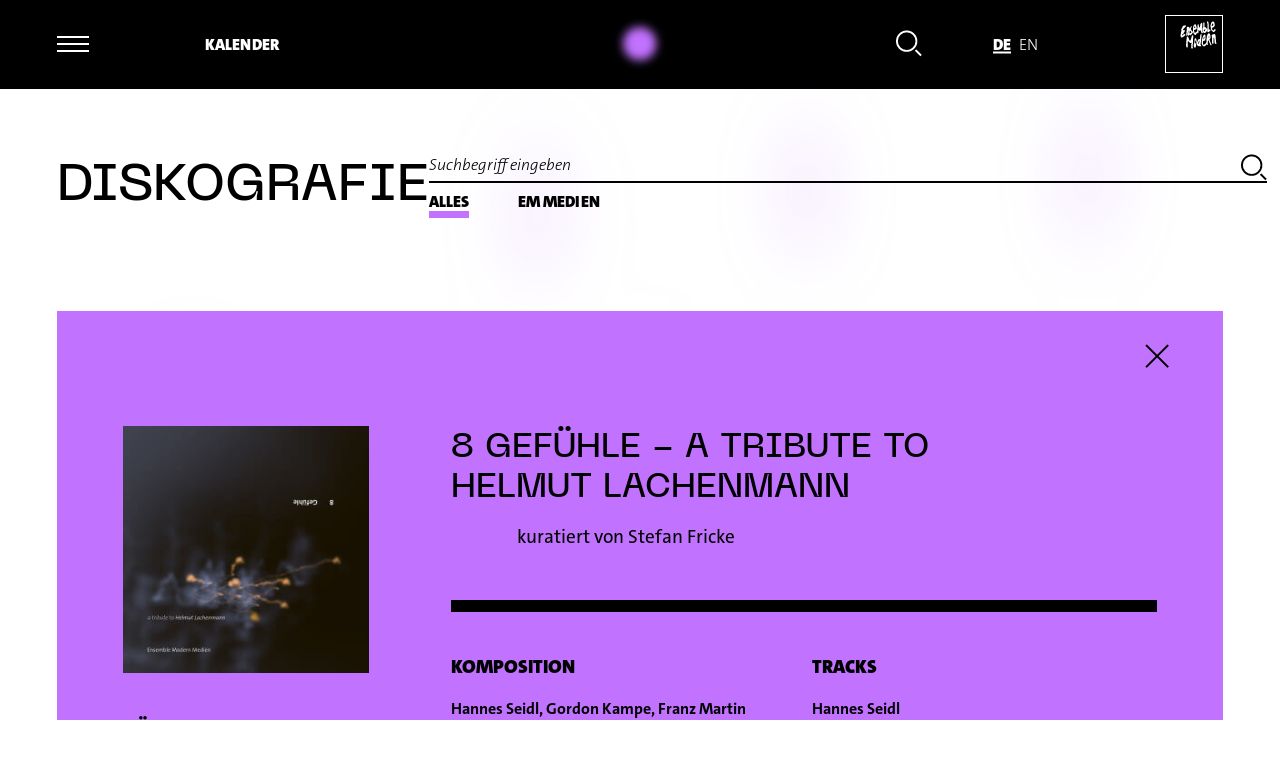

--- FILE ---
content_type: text/html; charset=utf-8
request_url: https://www.ensemble-modern.com/de/ueber-uns/diskografie/8-gefuehle/129
body_size: 26745
content:
<!DOCTYPE html><html lang="de" id="w--html"><head><meta charset="UTF-8"><title>8 Gefühle - a tribute to Helmut Lachenmann / Diskografie / Ensemble Modern</title><link rel="apple-touch-icon" href="/favicon-180.png"><link rel="alternate" type="application/rss+xml" title="Ensemble Modern Newsfeed" href="/rss/em_rss.php?L=de">
<meta name="viewport" content="width=device-width, initial-scale=1, user-scalable=yes, maximum-scale=5"><meta name="format-detection" content="telephone=no"><meta name="description" content="kuratiert von Stefan Fricke"><meta property="og:locale" content="de_DE"><meta property="og:site_name" content="Ensemble Modern"><meta property="og:type" content="website"><meta property="og:title" content="8 Gefühle - a tribute to Helmut Lachenmann / Diskografie"><meta property="og:description" content="kuratiert von Stefan Fricke"><meta property="og:image" content="https://www.ensemble-modern.com/db/bild/shop/700x700/138_seiten-aus-15211_em_cd-acht-gefuehle_booklet_d.jpg"><meta property="og:url" content="https://www.ensemble-modern.com/de/ueber-uns/diskografie/8-gefuehle/129"><link rel="alternate" hreflang="de" href="https://www.ensemble-modern.com/de/ueber-uns/diskografie/8-gefuehle/129"><link rel="alternate" hreflang="en" href="https://www.ensemble-modern.com/en/about-us/discography/8-gefuehle/129"><link rel="stylesheet" href="/lib/style.css?v=2.41" media="screen"><link rel="stylesheet" href="/lib/print.css?v=2.41" media="print"><style>:root{--color:#C172FF;--color-rgb:193,114,255}</style></head><body class="w__hover" id="w--top" lang="de"><nav class="w__nav w__no-select" id="w--nav"><div class="w__nav--inner"><div class="w__nav--top"><button class="w__button w__nav--item w__nav--button w__js-button" id="w--nav-button" data-f="toggle-menu" data-toggle-text="Menü schließen" title="Menü öffnen"><span></span></button><a class="w__nav--item w__nav--calendar w__hover--color w__il" href="/de/kalender">Kalender</a><a class="w__nav--item w__nav--news w__hover--color w__il" tabindex="-1" href="/de/aktuelles">Aktuelles</a><div class="w__nav--item w__nav--search-container"><button class="w__button w__search--close w__js-button" data-f="toggle-search" title="Suche schließen" tabindex="-1"><svg class="icon--close w__hover--color-stroke" xmlns="http://www.w3.org/2000/svg" viewBox="0 0 36 36"><path d="m6 6 24 24m0-24L6 30" fill="none" stroke="#000" stroke-width="2"/></svg></button><input type="text" name="fulltext_search" class="w__input  w__input--fulltext-search w__js-search" id="w--search-fulltext" placeholder="Suchbegriff eingeben" data-f="fulltext-search" tabindex="-1"><button class="w__button w__search--open w__js-button" data-f="toggle-search" title="Suche öffnen"><svg class="icon--search w__hover--color-stroke" xmlns="http://www.w3.org/2000/svg" viewBox="0 0 28 29"><g stroke-width="2" fill="none" fill-rule="evenodd"><path d="m21 21.5 6 6M11.5 22.5C17.3 22.5 22 17.799 22 12S17.3 1.5 11.5 1.5 1 6.201 1 12s4.7 10.5 10.5 10.5Z"/></g></svg></button><button class="w__button w__search--submit w__js-button" data-f="search-submit" title="Suche starten" tabindex="-1">⟶</button></div><ul class="w__nav--item w__nav--menu-lang w__hover--color-border-children"><li class="w__mark-hover active" data-lang="de"><a href="/de/ueber-uns/diskografie/8-gefuehle/129">de</a></li><li class="w__mark-hover" data-lang="en"><a href="/en/about-us/discography/8-gefuehle/129">en</a></li><li class="w__nav--menu-lang-marker"></li></ul><a class="w__nav--item w__nav--logo w__il" href="/de"><img src="/pix/em-logo.svg" alt="Ensemble Modern Logo" width="84" height="84"></a></div><div class="w__nav--full"><ul class="w__menu w__nav--main"><li class="w__js-button" data-f="toggle-submenu"><strong>Projekte</strong><ul class="w__menu w__menu--sub"><li><a class="w__il" href="/de/projekte/alle">Alle</a></li><li><a class="w__il" href="/de/projekte/aktuelle">Aktuelle</a></li></ul></li><li class="w__js-button" data-f="toggle-submenu"><strong>Über uns</strong><ul class="w__menu w__menu--sub"><li><a class="w__il" href="/de/ueber-uns/ensemble">Ensemble</a></li><li><a class="w__il" href="/de/ueber-uns/mitglieder">Mitglieder</a></li><li><a class="w__il" href="/de/ueber-uns/team">Team</a></li><li><a class="w__il" href="/de/ueber-uns/akademie">Akademie</a></li><li><a class="w__il" href="/de/ueber-uns/orchester">Orchester</a></li><li class="active"><a class="w__il" href="/de/ueber-uns/diskografie">Diskografie</a></li><li><a class="w__il" href="/de/ueber-uns/nachhaltigkeit">Nachhaltigkeit</a></li></ul></li><li class="w__js-button" data-f="toggle-submenu"><strong>Medien</strong><ul class="w__menu w__menu--sub"><li><a class="w__il" href="/de/medien/alle">Alle</a></li><li><a class="w__il" href="/de/medien/streams">Streams</a></li><li><a class="w__il" href="/de/medien/videos">Videos</a></li><li><a class="w__il" href="/de/medien/podcasts">Podcasts</a></li><li><a class="w__il" href="/de/medien/bilder">Bilder</a></li><li><a class="w__il" href="/de/medien/interviews">Interviews</a></li><li><a class="w__il" href="/de/medien/magazine">Magazine</a></li></ul></li><li class="w__js-button" data-f="toggle-submenu"><strong>Shop</strong><ul class="w__menu w__menu--sub"><li><a class="w__il" href="/de/shop/alles">Alles</a></li><li><a class="w__il" href="/de/shop/cds">CDs</a></li><li><a class="w__il" href="/de/shop/dvds">DVDs</a></li><li><a class="w__il" href="/de/shop/lps">LPs</a></li><li><a class="w__il" href="/de/shop/noten">Noten</a></li><li><a class="w__il" href="/de/shop/merchandise">Merchandise</a></li></ul></li><li class="w__js-button" data-f="toggle-submenu"><strong>Partner</strong><ul class="w__menu w__menu--sub"><li><a class="w__il" href="/de/partner/foerderer">Förderer</a></li><li><a class="w__il" href="/de/partner/patronatsgesellschaft-e-v">Patronatsgesellschaft e.V.</a></li><li><a class="w__il" href="/de/partner/freunde-e-v">Freunde e.V.</a></li><li><a class="w__il" href="/de/partner/kooperationen-netzwerke">Kooperationen / Netzwerke</a></li><li><a class="w__il" href="/de/partner/spenden">Spenden</a></li></ul></li></ul><div class="w__nav--bottom"><ul class="w__menu w__nav--extra"><li><a href="/de/kontakt"><span class="w__500">⟶</span> Kontaktieren Sie uns</a></li><li><a href="/de/newsletter"><span class="w__500">⟶</span> Newsletter abonnieren</a></li></ul><ul class="w__menu w__nav--icon"><li><a title="Facebook" target="_blank" rel="noopener noreferrer" href="https://www.facebook.com/EnsembleModern"><svg class="w__social-icon" xmlns="http://www.w3.org/2000/svg" viewBox="0 0 512 512"><!--! Font Awesome Pro 6.5.1 by @fontawesome - https://fontawesome.com License - https://fontawesome.com/license (Commercial License) Copyright 2023 Fonticons, Inc. --><path d="M512 256C512 114.6 397.4 0 256 0S0 114.6 0 256C0 376 82.7 476.8 194.2 504.5V334.2H141.4V256h52.8V222.3c0-87.1 39.4-127.5 125-127.5c16.2 0 44.2 3.2 55.7 6.4V172c-6-.6-16.5-1-29.6-1c-42 0-58.2 15.9-58.2 57.2V256h83.6l-14.4 78.2H287V510.1C413.8 494.8 512 386.9 512 256h0z"/></svg></a></li><li><a title="Instagram" target="_blank" rel="noopener noreferrer" href="https://www.instagram.com/ensemblemodern"><svg class="w__social-icon" xmlns="http://www.w3.org/2000/svg" viewBox="0 0 448 512"><!--! Font Awesome Pro 6.0.0 by @fontawesome - https://fontawesome.com License - https://fontawesome.com/license (Commercial License) Copyright 2022 Fonticons, Inc. --><path d="M224.1 141c-63.6 0-114.9 51.3-114.9 114.9s51.3 114.9 114.9 114.9S339 319.5 339 255.9 287.7 141 224.1 141zm0 189.6c-41.1 0-74.7-33.5-74.7-74.7s33.5-74.7 74.7-74.7 74.7 33.5 74.7 74.7-33.6 74.7-74.7 74.7zm146.4-194.3c0 14.9-12 26.8-26.8 26.8-14.9 0-26.8-12-26.8-26.8s12-26.8 26.8-26.8 26.8 12 26.8 26.8zm76.1 27.2c-1.7-35.9-9.9-67.7-36.2-93.9-26.2-26.2-58-34.4-93.9-36.2-37-2.1-147.9-2.1-184.9 0-35.8 1.7-67.6 9.9-93.9 36.1s-34.4 58-36.2 93.9c-2.1 37-2.1 147.9 0 184.9 1.7 35.9 9.9 67.7 36.2 93.9s58 34.4 93.9 36.2c37 2.1 147.9 2.1 184.9 0 35.9-1.7 67.7-9.9 93.9-36.2 26.2-26.2 34.4-58 36.2-93.9 2.1-37 2.1-147.8 0-184.8zM398.8 388c-7.8 19.6-22.9 34.7-42.6 42.6-29.5 11.7-99.5 9-132.1 9s-102.7 2.6-132.1-9c-19.6-7.8-34.7-22.9-42.6-42.6-11.7-29.5-9-99.5-9-132.1s-2.6-102.7 9-132.1c7.8-19.6 22.9-34.7 42.6-42.6 29.5-11.7 99.5-9 132.1-9s102.7-2.6 132.1 9c19.6 7.8 34.7 22.9 42.6 42.6 11.7 29.5 9 99.5 9 132.1s2.7 102.7-9 132.1z"/></svg></a></li><li><a title="Threads" target="_blank" rel="noopener noreferrer" href="https://www.threads.net/@ensemblemodern"><svg class="w__social-icon" xmlns="http://www.w3.org/2000/svg" viewBox="0 0 448 512"><!--! Font Awesome Pro 6.5.1 by @fontawesome - https://fontawesome.com License - https://fontawesome.com/license (Commercial License) Copyright 2023 Fonticons, Inc. --><path d="M331.5 235.7c2.2 .9 4.2 1.9 6.3 2.8c29.2 14.1 50.6 35.2 61.8 61.4c15.7 36.5 17.2 95.8-30.3 143.2c-36.2 36.2-80.3 52.5-142.6 53h-.3c-70.2-.5-124.1-24.1-160.4-70.2c-32.3-41-48.9-98.1-49.5-169.6V256v-.2C17 184.3 33.6 127.2 65.9 86.2C102.2 40.1 156.2 16.5 226.4 16h.3c70.3 .5 124.9 24 162.3 69.9c18.4 22.7 32 50 40.6 81.7l-40.4 10.8c-7.1-25.8-17.8-47.8-32.2-65.4c-29.2-35.8-73-54.2-130.5-54.6c-57 .5-100.1 18.8-128.2 54.4C72.1 146.1 58.5 194.3 58 256c.5 61.7 14.1 109.9 40.3 143.3c28 35.6 71.2 53.9 128.2 54.4c51.4-.4 85.4-12.6 113.7-40.9c32.3-32.2 31.7-71.8 21.4-95.9c-6.1-14.2-17.1-26-31.9-34.9c-3.7 26.9-11.8 48.3-24.7 64.8c-17.1 21.8-41.4 33.6-72.7 35.3c-23.6 1.3-46.3-4.4-63.9-16c-20.8-13.8-33-34.8-34.3-59.3c-2.5-48.3 35.7-83 95.2-86.4c21.1-1.2 40.9-.3 59.2 2.8c-2.4-14.8-7.3-26.6-14.6-35.2c-10-11.7-25.6-17.7-46.2-17.8H227c-16.6 0-39 4.6-53.3 26.3l-34.4-23.6c19.2-29.1 50.3-45.1 87.8-45.1h.8c62.6 .4 99.9 39.5 103.7 107.7l-.2 .2zm-156 68.8c1.3 25.1 28.4 36.8 54.6 35.3c25.6-1.4 54.6-11.4 59.5-73.2c-13.2-2.9-27.8-4.4-43.4-4.4c-4.8 0-9.6 .1-14.4 .4c-42.9 2.4-57.2 23.2-56.2 41.8l-.1 .1z"/></svg></a></li><li><a title="iTunes" target="_blank" rel="noopener noreferrer" href="https://itunes.apple.com/de/artist/ensemble-modern/id33520291"><svg class="w__social-icon" xmlns="http://www.w3.org/2000/svg" viewBox="0 0 16 16"><path d="M8 15.1C4.1 15.1.9 11.9.9 8S4.1.9 8 .9s7.1 3.2 7.1 7.1-3.2 7.1-7.1 7.1M8 0C3.6 0 0 3.6 0 8s3.6 8 8 8 8-3.6 8-8-3.6-8-8-8"/><path d="m11.4 3.4-4.8 1c-.1 0-.2.1-.2.2v5.9c-.5-.2-1.2 0-1.6.3-.4.3-.8 1-.4 1.5.3.4 1 .4 1.5.2s1-.7 1-1.3V6.3l4.4-.9v4.1c-.5-.2-1.2 0-1.6.3-.4.3-.8 1-.4 1.5.3.4 1 .4 1.5.2s1-.7 1-1.3V3.6c-.1-.1-.2-.2-.4-.2"/></svg></a></li><li><a title="Spotify" target="_blank" rel="noopener noreferrer" href="https://open.spotify.com/artist/3VoMlEsMCX6sDnTmqYL8Qp"><svg class="w__social-icon" xmlns="http://www.w3.org/2000/svg" viewBox="0 0 496 512"><!--! Font Awesome Pro 6.0.0 by @fontawesome - https://fontawesome.com License - https://fontawesome.com/license (Commercial License) Copyright 2022 Fonticons, Inc. --><path d="M248 8C111.1 8 0 119.1 0 256s111.1 248 248 248 248-111.1 248-248S384.9 8 248 8zm100.7 364.9c-4.2 0-6.8-1.3-10.7-3.6-62.4-37.6-135-39.2-206.7-24.5-3.9 1-9 2.6-11.9 2.6-9.7 0-15.8-7.7-15.8-15.8 0-10.3 6.1-15.2 13.6-16.8 81.9-18.1 165.6-16.5 237 26.2 6.1 3.9 9.7 7.4 9.7 16.5s-7.1 15.4-15.2 15.4zm26.9-65.6c-5.2 0-8.7-2.3-12.3-4.2-62.5-37-155.7-51.9-238.6-29.4-4.8 1.3-7.4 2.6-11.9 2.6-10.7 0-19.4-8.7-19.4-19.4s5.2-17.8 15.5-20.7c27.8-7.8 56.2-13.6 97.8-13.6 64.9 0 127.6 16.1 177 45.5 8.1 4.8 11.3 11 11.3 19.7-.1 10.8-8.5 19.5-19.4 19.5zm31-76.2c-5.2 0-8.4-1.3-12.9-3.9-71.2-42.5-198.5-52.7-280.9-29.7-3.6 1-8.1 2.6-12.9 2.6-13.2 0-23.3-10.3-23.3-23.6 0-13.6 8.4-21.3 17.4-23.9 35.2-10.3 74.6-15.2 117.5-15.2 73 0 149.5 15.2 205.4 47.8 7.8 4.5 12.9 10.7 12.9 22.6 0 13.6-11 23.3-23.2 23.3z"/></svg></a></li><li><a title="YouTube" target="_blank" rel="noopener noreferrer" href="https://www.youtube.com/@ensemble_modern"><svg class="w__social-icon" xmlns="http://www.w3.org/2000/svg" viewBox="0 0 576 512"><!--! Font Awesome Pro 6.0.0 by @fontawesome - https://fontawesome.com License - https://fontawesome.com/license (Commercial License) Copyright 2022 Fonticons, Inc. --><path d="M549.655 124.083c-6.281-23.65-24.787-42.276-48.284-48.597C458.781 64 288 64 288 64S117.22 64 74.629 75.486c-23.497 6.322-42.003 24.947-48.284 48.597-11.412 42.867-11.412 132.305-11.412 132.305s0 89.438 11.412 132.305c6.281 23.65 24.787 41.5 48.284 47.821C117.22 448 288 448 288 448s170.78 0 213.371-11.486c23.497-6.321 42.003-24.171 48.284-47.821 11.412-42.867 11.412-132.305 11.412-132.305s0-89.438-11.412-132.305zm-317.51 213.508V175.185l142.739 81.205-142.739 81.201z"/></svg></a></li></ul></div></div></div></nav><main class="w__main" id="w--main"><div class="w__module w__module--search-toolbar w__search--container"><div class="w__search--selection-cell"><h1 class="w__header--title">Diskografie</h1></div><div class="w__search--filter-cell"><div class="w__search--filter-item"><input type="text" name="news-search" class="w__input w__input--search w__js-search" value="" placeholder="Suchbegriff eingeben" data-f="discography"><button class="w__button w__search--button w__js-button" data-f="discography" title="Suche starten"><svg class="icon--search w__hover--color-stroke" xmlns="http://www.w3.org/2000/svg" viewBox="0 0 28 29"><g stroke-width="2" fill="none" fill-rule="evenodd"><path d="m21 21.5 6 6M11.5 22.5C17.3 22.5 22 17.799 22 12S17.3 1.5 11.5 1.5 1 6.201 1 12s4.7 10.5 10.5 10.5Z"/></g></svg></button><button class="w__button w__search--reset w__js-button" data-f="discography" data-action="reset-search" title="Zurücksetzen"></button></div><div class="w__search--filter-item w__search--filter-marker mod--no-mediaquery"><span class="w__search--marker"></span><a class="w__search--filter w__js-button w__hover--color active" data-f="discography" href="/de/ueber-uns/diskografie">Alles</a><a class="w__search--filter w__js-button w__hover--color" data-f="discography" href="/de/ueber-uns/diskografie/em-medien">EM Medien</a></div></div></div><div class="w__module w__module--tiles w__module--shop" id="w--load-into"><section class="w__tile w__tile--shop" style="grid-row:1"><h2 class="w__tile--shop-title"><a class="w__js-button" data-f="discography-details" href="/de/ueber-uns/diskografie/33-veraenderungen-ueber-33-veraenderungen/105#d-105"><span>// CD</span><br><strong>33 Veränderungen über 33 Veränderungen</strong><br><span class="w__ellipsis">Hans Zender</span></a></h2><a class="w__js-button" data-f="discography-details" tabindex="-1" href="/de/ueber-uns/diskografie/33-veraenderungen-ueber-33-veraenderungen/105#d-105"><img src="/db/bild/shop/400x400/107_seiten_aus_12060_booklet_zender_freigabe.jpg" alt="33 Veränderungen über 33 Veränderungen" class="w__tile--shop-image" loading="lazy" width="700" height="700" srcset="/db/bild/shop/700x700/107_seiten_aus_12060_booklet_zender_freigabe.jpg 700w,/db/bild/shop/400x400/107_seiten_aus_12060_booklet_zender_freigabe.jpg 400w,/db/bild/shop/270x270/107_seiten_aus_12060_booklet_zender_freigabe.jpg 270w" sizes="(max-width:650px) 84.25vw,(max-width:900px) 34.5vw,(max-width:1870px) 19.25vw,360px"></a><button class="w__button w__tile--shop-buy w__js-button w__hover--color-bg" data-f="shop-action" data-action="add" data-type-id="1" data-item-id="105" data-price="18.00" data-type="CD" data-title="33 Veränderungen über 33 Veränderungen"><span class="w__500">⟶</span> 18,00 EUR <img src="/pix/icon-cart.svg" alt="" class="w__icon--cart"></button></section><section class="w__tile w__tile--shop" style="grid-row:1"><h2 class="w__tile--shop-title"><a class="w__js-button" data-f="discography-details" href="/de/ueber-uns/diskografie/43-internationale-ferienkurse-fuer-neue-musik/73#d-73"><span>// CD</span><br><strong>43. Internationale Ferienkurse für Neue Musik</strong><br><span class="w__ellipsis">Darmstadt 2006</span></a></h2><a class="w__js-button" data-f="discography-details" tabindex="-1" href="/de/ueber-uns/diskografie/43-internationale-ferienkurse-fuer-neue-musik/73#d-73"><img src="/db/bild/shop/400x400/70_darmstadt.jpg" alt="43. Internationale Ferienkurse für Neue Musik" class="w__tile--shop-image" loading="lazy" width="700" height="700" srcset="/db/bild/shop/700x700/70_darmstadt.jpg 700w,/db/bild/shop/400x400/70_darmstadt.jpg 400w,/db/bild/shop/270x270/70_darmstadt.jpg 270w" sizes="(max-width:650px) 84.25vw,(max-width:900px) 34.5vw,(max-width:1870px) 19.25vw,360px"></a><button class="w__button w__tile--shop-buy w__js-button w__hover--color-bg" data-f="shop-action" data-action="add" data-type-id="1" data-item-id="73" data-price="18.00" data-type="CD" data-title="43. Internationale Ferienkurse für Neue Musik - Darmstadt 2006"><span class="w__500">⟶</span> 18,00 EUR <img src="/pix/icon-cart.svg" alt="" class="w__icon--cart"></button></section><section class="w__tile w__tile--shop" style="grid-row:1"><h2 class="w__tile--shop-title"><a class="w__js-button" data-f="discography-details" href="/de/ueber-uns/diskografie/8-gefuehle/129#d-129"><span>// CD</span><br><strong>8 Gefühle - a tribute to Helmut Lachenmann</strong><br><span class="w__ellipsis">kuratiert von Stefan Fricke</span></a></h2><a class="w__js-button" data-f="discography-details" tabindex="-1" href="/de/ueber-uns/diskografie/8-gefuehle/129#d-129"><img src="/db/bild/shop/400x400/138_seiten-aus-15211_em_cd-acht-gefuehle_booklet_d.jpg" alt="8 Gefühle - a tribute to Helmut Lachenmann" class="w__tile--shop-image" loading="lazy" width="700" height="700" srcset="/db/bild/shop/700x700/138_seiten-aus-15211_em_cd-acht-gefuehle_booklet_d.jpg 700w,/db/bild/shop/400x400/138_seiten-aus-15211_em_cd-acht-gefuehle_booklet_d.jpg 400w,/db/bild/shop/270x270/138_seiten-aus-15211_em_cd-acht-gefuehle_booklet_d.jpg 270w" sizes="(max-width:650px) 84.25vw,(max-width:900px) 34.5vw,(max-width:1870px) 19.25vw,360px"></a><button class="w__button w__tile--shop-buy w__js-button w__hover--color-bg" data-f="shop-action" data-action="add" data-type-id="1" data-item-id="129" data-price="13.00" data-type="CD" data-title="8 Gefühle - a tribute to Helmut Lachenmann - kuratiert von Stefan Fricke"><span class="w__500">⟶</span> 13,00 EUR <img src="/pix/icon-cart.svg" alt="" class="w__icon--cart"></button></section><section class="w__tile w__tile--shop" style="grid-row:2"><h2 class="w__tile--shop-title"><a class="w__js-button" data-f="discography-details" href="/de/ueber-uns/diskografie/heiner-goebbels-a-house-of-call-my-imaginery-notebook/151#d-151"><span>// CD</span><br><strong>A House of Call. My Imaginery Notebook</strong><br><span class="w__ellipsis">Heiner Goebbels</span></a></h2><a class="w__js-button" data-f="discography-details" tabindex="-1" href="/de/ueber-uns/diskografie/heiner-goebbels-a-house-of-call-my-imaginery-notebook/151#d-151"><img src="/db/bild/shop/400x400/171_1657199818.jpg" alt="A House of Call. My Imaginery Notebook" class="w__tile--shop-image" loading="lazy" width="700" height="700" srcset="/db/bild/shop/700x700/171_1657199818.jpg 700w,/db/bild/shop/400x400/171_1657199818.jpg 400w,/db/bild/shop/270x270/171_1657199818.jpg 270w" sizes="(max-width:650px) 84.25vw,(max-width:900px) 34.5vw,(max-width:1870px) 19.25vw,360px"></a><button class="w__button w__tile--shop-buy w__js-button w__hover--color-bg" data-f="shop-action" data-action="add" data-type-id="1" data-item-id="151" data-price="23.00" data-type="CD" data-title="A House of Call. My Imaginery Notebook"><span class="w__500">⟶</span> 23,00 EUR <img src="/pix/icon-cart.svg" alt="" class="w__icon--cart"></button></section><section class="w__tile w__tile--shop" style="grid-row:2"><h2 class="w__tile--shop-title"><a class="w__js-button" data-f="discography-details" href="/de/ueber-uns/diskografie/a-portrait-of-charles-ives/17#d-17"><span>// CD</span><br><strong>A Portrait of Charles Ives</strong><br><span class="w__ellipsis">Charles Ives</span></a></h2><a class="w__js-button" data-f="discography-details" tabindex="-1" href="/de/ueber-uns/diskografie/a-portrait-of-charles-ives/17#d-17"><img src="/db/bild/shop/400x400/60_ives_portrait.jpg" alt="A Portrait of Charles Ives" class="w__tile--shop-image" loading="lazy" width="700" height="700" srcset="/db/bild/shop/700x700/60_ives_portrait.jpg 700w,/db/bild/shop/400x400/60_ives_portrait.jpg 400w,/db/bild/shop/270x270/60_ives_portrait.jpg 270w" sizes="(max-width:650px) 84.25vw,(max-width:900px) 34.5vw,(max-width:1870px) 19.25vw,360px"></a></section><section class="w__tile w__tile--shop" style="grid-row:2"><h2 class="w__tile--shop-title"><a class="w__js-button" data-f="discography-details" href="/de/ueber-uns/diskografie/actuel-remix-02-heiner-geobbels-remix-actuel-remix-03-ensemble-modern-live-remix/146#d-146"><span>// CD</span><br><strong>Actuel Remix #02 Heiner Goebbels&#039; Remix  / Actuel Remix #03 Ensemble Modern Live Remix</strong><br></a></h2><a class="w__js-button" data-f="discography-details" tabindex="-1" href="/de/ueber-uns/diskografie/actuel-remix-02-heiner-geobbels-remix-actuel-remix-03-ensemble-modern-live-remix/146#d-146"><img src="/db/bild/shop/400x400/166_actuel-remix-digi-ok.jpg" alt="Actuel Remix #02 Heiner Goebbels&#039; Remix 
Actuel Remix #03 Ensemble Modern Live Remix" class="w__tile--shop-image" loading="lazy" width="700" height="700" srcset="/db/bild/shop/700x700/166_actuel-remix-digi-ok.jpg 700w,/db/bild/shop/400x400/166_actuel-remix-digi-ok.jpg 400w,/db/bild/shop/270x270/166_actuel-remix-digi-ok.jpg 270w" sizes="(max-width:650px) 84.25vw,(max-width:900px) 34.5vw,(max-width:1870px) 19.25vw,360px"></a><button class="w__button w__tile--shop-buy w__js-button w__hover--color-bg" data-f="shop-action" data-action="add" data-type-id="1" data-item-id="146" data-price="18.00" data-type="CD" data-title="Actuel Remix #02 Heiner Goebbels&#039; Remix 
Actuel Remix #03 Ensemble Modern Live Remix"><span class="w__500">⟶</span> 18,00 EUR <img src="/pix/icon-cart.svg" alt="" class="w__icon--cart"></button></section><section class="w__tile w__tile--shop" style="grid-row:3"><h2 class="w__tile--shop-title"><a class="w__js-button" data-f="discography-details" href="/de/ueber-uns/diskografie/aion-2/154#d-154"><span>// CD</span><br><strong>AION 2</strong><br><span class="w__ellipsis">Johannes Motschmann</span></a></h2><a class="w__js-button" data-f="discography-details" tabindex="-1" href="/de/ueber-uns/diskografie/aion-2/154#d-154"><img src="/db/bild/shop/400x400/174_jm-album-cover-online.jpg" alt="AION 2" class="w__tile--shop-image" loading="lazy" width="700" height="700" srcset="/db/bild/shop/700x700/174_jm-album-cover-online.jpg 700w,/db/bild/shop/400x400/174_jm-album-cover-online.jpg 400w,/db/bild/shop/270x270/174_jm-album-cover-online.jpg 270w" sizes="(max-width:650px) 84.25vw,(max-width:900px) 34.5vw,(max-width:1870px) 19.25vw,360px"></a><button class="w__button w__tile--shop-buy w__js-button w__hover--color-bg" data-f="shop-action" data-action="add" data-type-id="1" data-item-id="154" data-price="18.00" data-type="CD" data-title="AION 2"><span class="w__500">⟶</span> 18,00 EUR <img src="/pix/icon-cart.svg" alt="" class="w__icon--cart"></button></section><section class="w__tile w__tile--shop" style="grid-row:3"><h2 class="w__tile--shop-title"><a class="w__js-button" data-f="discography-details" href="/de/ueber-uns/diskografie/aion-2/155#d-155"><span>// LP</span><br><strong>AION 2</strong><br><span class="w__ellipsis">Johannes Motschmann</span></a></h2><a class="w__js-button" data-f="discography-details" tabindex="-1" href="/de/ueber-uns/diskografie/aion-2/155#d-155"><img src="/db/bild/shop/400x400/174_jm-album-cover-online.jpg" alt="AION 2" class="w__tile--shop-image" loading="lazy" width="700" height="700" srcset="/db/bild/shop/700x700/174_jm-album-cover-online.jpg 700w,/db/bild/shop/400x400/174_jm-album-cover-online.jpg 400w,/db/bild/shop/270x270/174_jm-album-cover-online.jpg 270w" sizes="(max-width:650px) 84.25vw,(max-width:900px) 34.5vw,(max-width:1870px) 19.25vw,360px"></a><button class="w__button w__tile--shop-buy w__js-button w__hover--color-bg" data-f="shop-action" data-action="add" data-type-id="4" data-item-id="155" data-price="22.00" data-type="LP" data-title="AION 2"><span class="w__500">⟶</span> 22,00 EUR <img src="/pix/icon-cart.svg" alt="" class="w__icon--cart"></button></section><section class="w__tile w__tile--shop" style="grid-row:3"><h2 class="w__tile--shop-title"><a class="w__js-button" data-f="discography-details" href="/de/ueber-uns/diskografie/aion-fuer-grosses-ensemble-kuenstliche-intelligenz-und-elektronik/159#d-159"><span>// CD</span><br><strong>Aion für großes Ensemble, künstliche Intelligenz &amp; Elektronik</strong><br><span class="w__ellipsis">Johannes Motschmann</span></a></h2><a class="w__js-button" data-f="discography-details" tabindex="-1" href="/de/ueber-uns/diskografie/aion-fuer-grosses-ensemble-kuenstliche-intelligenz-und-elektronik/159#d-159"><img src="/db/bild/shop/400x400/178_aion.jpg" alt="Aion für großes Ensemble, künstliche Intelligenz &amp; Elektronik" class="w__tile--shop-image" loading="lazy" width="700" height="700" srcset="/db/bild/shop/700x700/178_aion.jpg 700w,/db/bild/shop/400x400/178_aion.jpg 400w,/db/bild/shop/270x270/178_aion.jpg 270w" sizes="(max-width:650px) 84.25vw,(max-width:900px) 34.5vw,(max-width:1870px) 19.25vw,360px"></a></section><section class="w__tile w__tile--shop" style="grid-row:4"><h2 class="w__tile--shop-title"><a class="w__js-button" data-f="discography-details" href="/de/ueber-uns/diskografie/an-die-nacht/87#d-87"><span>// CD</span><br><strong>An die Nacht</strong><br><span class="w__ellipsis">Benoit Mernier</span></a></h2><a class="w__js-button" data-f="discography-details" tabindex="-1" href="/de/ueber-uns/diskografie/an-die-nacht/87#d-87"><img src="/db/bild/shop/400x400/84_bernier.jpg" alt="An die Nacht" class="w__tile--shop-image" loading="lazy" width="700" height="700" srcset="/db/bild/shop/700x700/84_bernier.jpg 700w,/db/bild/shop/400x400/84_bernier.jpg 400w,/db/bild/shop/270x270/84_bernier.jpg 270w" sizes="(max-width:650px) 84.25vw,(max-width:900px) 34.5vw,(max-width:1870px) 19.25vw,360px"></a></section><section class="w__tile w__tile--shop" style="grid-row:4"><h2 class="w__tile--shop-title"><a class="w__js-button" data-f="discography-details" href="/de/ueber-uns/diskografie/antiphonen-omnia-tempus-habent-presence/41#d-41"><span>// CD</span><br><strong>Antiphonen / Omnia tempus habent / Présence</strong><br><span class="w__ellipsis">Bernd Alois Zimmermann</span></a></h2><a class="w__js-button" data-f="discography-details" tabindex="-1" href="/de/ueber-uns/diskografie/antiphonen-omnia-tempus-habent-presence/41#d-41"><img src="/db/bild/shop/400x400/58_zimmermann_antiphonen.jpg" alt="Antiphonen
Omnia tempus habent
Présence" class="w__tile--shop-image" loading="lazy" width="700" height="700" srcset="/db/bild/shop/700x700/58_zimmermann_antiphonen.jpg 700w,/db/bild/shop/400x400/58_zimmermann_antiphonen.jpg 400w,/db/bild/shop/270x270/58_zimmermann_antiphonen.jpg 270w" sizes="(max-width:650px) 84.25vw,(max-width:900px) 34.5vw,(max-width:1870px) 19.25vw,360px"></a></section><section class="w__tile w__tile--shop" style="grid-row:4"><h2 class="w__tile--shop-title"><a class="w__js-button" data-f="discography-details" href="/de/ueber-uns/diskografie/ariadni-s-thread/183#d-183"><span>// CD</span><br><strong>Ariadni’s Thread / Ο μίτος της Αριάδνης</strong><br><span class="w__ellipsis">Portrait Giorgos Panagiotidis</span></a></h2><a class="w__js-button" data-f="discography-details" tabindex="-1" href="/de/ueber-uns/diskografie/ariadni-s-thread/183#d-183"><img src="/db/bild/shop/400x400/203_panagiotidis-vorne.jpg" alt="Ariadni’s Thread
Ο μίτος της Αριάδνης" class="w__tile--shop-image" loading="lazy" width="700" height="700" srcset="/db/bild/shop/700x700/203_panagiotidis-vorne.jpg 700w,/db/bild/shop/400x400/203_panagiotidis-vorne.jpg 400w,/db/bild/shop/270x270/203_panagiotidis-vorne.jpg 270w" sizes="(max-width:650px) 84.25vw,(max-width:900px) 34.5vw,(max-width:1870px) 19.25vw,360px"></a></section><section class="w__tile w__tile--shop" style="grid-row:5"><h2 class="w__tile--shop-title"><a class="w__js-button" data-f="discography-details" href="/de/ueber-uns/diskografie/as-fast-as-possible/93#d-93"><span>// CD</span><br><strong>As Fast as Possible</strong><br><span class="w__ellipsis">Conlon Nancarrow</span></a></h2><a class="w__js-button" data-f="discography-details" tabindex="-1" href="/de/ueber-uns/diskografie/as-fast-as-possible/93#d-93"><img src="/db/bild/shop/400x400/93_wer67332.jpg" alt="As Fast as Possible" class="w__tile--shop-image" loading="lazy" width="700" height="700" srcset="/db/bild/shop/700x700/93_wer67332.jpg 700w,/db/bild/shop/400x400/93_wer67332.jpg 400w,/db/bild/shop/270x270/93_wer67332.jpg 270w" sizes="(max-width:650px) 84.25vw,(max-width:900px) 34.5vw,(max-width:1870px) 19.25vw,360px"></a><button class="w__button w__tile--shop-buy w__js-button w__hover--color-bg" data-f="shop-action" data-action="add" data-type-id="1" data-item-id="93" data-price="18.00" data-type="CD" data-title="As Fast as Possible"><span class="w__500">⟶</span> 18,00 EUR <img src="/pix/icon-cart.svg" alt="" class="w__icon--cart"></button></section><section class="w__tile w__tile--shop" style="grid-row:5"><h2 class="w__tile--shop-title"><a class="w__js-button" data-f="discography-details" href="/de/ueber-uns/diskografie/aulos-bel-canto/139#d-139"><span>// CD</span><br><strong>Aulos / Bel Canto</strong><br><span class="w__ellipsis">Portrait Christian Hommel</span></a></h2><a class="w__js-button" data-f="discography-details" tabindex="-1" href="/de/ueber-uns/diskografie/aulos-bel-canto/139#d-139"><img src="/db/bild/shop/400x400/159_159-hommel-cover-d_1.jpg" alt="Aulos / Bel Canto" class="w__tile--shop-image" loading="lazy" width="700" height="700" srcset="/db/bild/shop/700x700/159_159-hommel-cover-d_1.jpg 700w,/db/bild/shop/400x400/159_159-hommel-cover-d_1.jpg 400w,/db/bild/shop/270x270/159_159-hommel-cover-d_1.jpg 270w" sizes="(max-width:650px) 84.25vw,(max-width:900px) 34.5vw,(max-width:1870px) 19.25vw,360px"></a><button class="w__button w__tile--shop-buy w__js-button w__hover--color-bg" data-f="shop-action" data-action="add" data-type-id="1" data-item-id="139" data-price="26.00" data-type="CD" data-title="Aulos / Bel Canto - Portrait Christian Hommel"><span class="w__500">⟶</span> 26,00 EUR <img src="/pix/icon-cart.svg" alt="" class="w__icon--cart"></button></section><section class="w__tile w__tile--shop" style="grid-row:5"><h2 class="w__tile--shop-title"><a class="w__js-button" data-f="discography-details" href="/de/ueber-uns/diskografie/ausklang-eine-alpensinfonie/58#d-58"><span>// CD</span><br><strong>Ausklang / Eine Alpensinfonie</strong><br><span class="w__ellipsis">Helmut Lachenmann, Richard Strauss</span></a></h2><a class="w__js-button" data-f="discography-details" tabindex="-1" href="/de/ueber-uns/diskografie/ausklang-eine-alpensinfonie/58#d-58"><img src="/db/bild/shop/400x400/24_lachenmann_ausklang.jpg" alt="Ausklang
Eine Alpensinfonie" class="w__tile--shop-image" loading="lazy" width="700" height="700" srcset="/db/bild/shop/700x700/24_lachenmann_ausklang.jpg 700w,/db/bild/shop/400x400/24_lachenmann_ausklang.jpg 400w,/db/bild/shop/270x270/24_lachenmann_ausklang.jpg 270w" sizes="(max-width:650px) 84.25vw,(max-width:900px) 34.5vw,(max-width:1870px) 19.25vw,360px"></a><button class="w__button w__tile--shop-buy w__js-button w__hover--color-bg" data-f="shop-action" data-action="add" data-type-id="1" data-item-id="58" data-price="26.00" data-type="CD" data-title="Ausklang
Eine Alpensinfonie"><span class="w__500">⟶</span> 26,00 EUR <img src="/pix/icon-cart.svg" alt="" class="w__icon--cart"></button></section><section class="w__tile w__tile--shop" style="grid-row:6"><h2 class="w__tile--shop-title"><a class="w__js-button" data-f="discography-details" href="/de/ueber-uns/diskografie/bartok-eoetvoes-ligeti/102#d-102"><span>// CD</span><br><strong>Bartók / Eötvös / Ligeti</strong><br><span class="w__ellipsis">Béla Bartók, György Ligeti, Peter Eötvös</span></a></h2><a class="w__js-button" data-f="discography-details" tabindex="-1" href="/de/ueber-uns/diskografie/bartok-eoetvoes-ligeti/102#d-102"><img src="/db/bild/shop/400x400/104_ligeti.jpg" alt="Bartók / Eötvös / Ligeti" class="w__tile--shop-image" loading="lazy" width="700" height="700" srcset="/db/bild/shop/700x700/104_ligeti.jpg 700w,/db/bild/shop/400x400/104_ligeti.jpg 400w,/db/bild/shop/270x270/104_ligeti.jpg 270w" sizes="(max-width:650px) 84.25vw,(max-width:900px) 34.5vw,(max-width:1870px) 19.25vw,360px"></a></section><section class="w__tile w__tile--shop" style="grid-row:6"><h2 class="w__tile--shop-title"><a class="w__js-button" data-f="discography-details" href="/de/ueber-uns/diskografie/berlin-im-licht/34#d-34"><span>// CD</span><br><strong>Berlin im Licht</strong><br><span class="w__ellipsis">Kurt Weill</span></a></h2><a class="w__js-button" data-f="discography-details" tabindex="-1" href="/de/ueber-uns/diskografie/berlin-im-licht/34#d-34"><img src="/db/bild/shop/400x400/43_weill_berlin_im_licht.jpg" alt="Berlin im Licht" class="w__tile--shop-image" loading="lazy" width="700" height="700" srcset="/db/bild/shop/700x700/43_weill_berlin_im_licht.jpg 700w,/db/bild/shop/400x400/43_weill_berlin_im_licht.jpg 400w,/db/bild/shop/270x270/43_weill_berlin_im_licht.jpg 270w" sizes="(max-width:650px) 84.25vw,(max-width:900px) 34.5vw,(max-width:1870px) 19.25vw,360px"></a></section><section class="w__tile w__tile--shop" style="grid-row:6"><h2 class="w__tile--shop-title"><a class="w__js-button" data-f="discography-details" href="/de/ueber-uns/diskografie/beschenkt-40-miniaturen-zum-jubilaeum/149#d-149"><span>// CD</span><br><strong>Beschenkt</strong><br><span class="w__ellipsis">40 Miniaturen zum Jubiläum</span></a></h2><a class="w__js-button" data-f="discography-details" tabindex="-1" href="/de/ueber-uns/diskografie/beschenkt-40-miniaturen-zum-jubilaeum/149#d-149"><img src="/db/bild/shop/400x400/169_cover.jpg" alt="Beschenkt" class="w__tile--shop-image" loading="lazy" width="700" height="700" srcset="/db/bild/shop/700x700/169_cover.jpg 700w,/db/bild/shop/400x400/169_cover.jpg 400w,/db/bild/shop/270x270/169_cover.jpg 270w" sizes="(max-width:650px) 84.25vw,(max-width:900px) 34.5vw,(max-width:1870px) 19.25vw,360px"></a><button class="w__button w__tile--shop-buy w__js-button w__hover--color-bg" data-f="shop-action" data-action="add" data-type-id="1" data-item-id="149" data-price="18.00" data-type="CD" data-title="Beschenkt - 40 Miniaturen zum Jubiläum"><span class="w__500">⟶</span> 18,00 EUR <img src="/pix/icon-cart.svg" alt="" class="w__icon--cart"></button></section><section class="w__tile w__tile--shop" style="grid-row:7"><h2 class="w__tile--shop-title"><a class="w__js-button" data-f="discography-details" href="/de/ueber-uns/diskografie/blood-on-the-floor/33#d-33"><span>// CD</span><br><strong>Blood on the Floor</strong><br><span class="w__ellipsis">Mark Anthony Turnage</span></a></h2><a class="w__js-button" data-f="discography-details" tabindex="-1" href="/de/ueber-uns/diskografie/blood-on-the-floor/33#d-33"><img src="/db/bild/shop/400x400/5_blood_on_the_floor.jpg" alt="Blood on the Floor" class="w__tile--shop-image" loading="lazy" width="700" height="700" srcset="/db/bild/shop/700x700/5_blood_on_the_floor.jpg 700w,/db/bild/shop/400x400/5_blood_on_the_floor.jpg 400w,/db/bild/shop/270x270/5_blood_on_the_floor.jpg 270w" sizes="(max-width:650px) 84.25vw,(max-width:900px) 34.5vw,(max-width:1870px) 19.25vw,360px"></a></section><section class="w__tile w__tile--shop" style="grid-row:7"><h2 class="w__tile--shop-title"><a class="w__js-button" data-f="discography-details" href="/de/ueber-uns/diskografie/blood-on-the-floor/169#d-169"><span>// CD</span><br><strong>Blood On The Floor</strong><br><span class="w__ellipsis">Mark Anthony Turnage</span></a></h2><a class="w__js-button" data-f="discography-details" tabindex="-1" href="/de/ueber-uns/diskografie/blood-on-the-floor/169#d-169"><img src="/db/bild/shop/400x400/188_mark-anthony-turnage-blood-on-the-floor-cover.jpg" alt="Blood On The Floor" class="w__tile--shop-image" loading="lazy" width="700" height="700" srcset="/db/bild/shop/700x700/188_mark-anthony-turnage-blood-on-the-floor-cover.jpg 700w,/db/bild/shop/400x400/188_mark-anthony-turnage-blood-on-the-floor-cover.jpg 400w,/db/bild/shop/270x270/188_mark-anthony-turnage-blood-on-the-floor-cover.jpg 270w" sizes="(max-width:650px) 84.25vw,(max-width:900px) 34.5vw,(max-width:1870px) 19.25vw,360px"></a></section><section class="w__tile w__tile--shop" style="grid-row:7"><h2 class="w__tile--shop-title"><a class="w__js-button" data-f="discography-details" href="/de/ueber-uns/diskografie/blood-on-the-floor/54#d-54"><span>// DVD</span><br><strong>Blood on the Floor</strong><br><span class="w__ellipsis">Mark Anthony Turnage</span></a></h2><a class="w__js-button" data-f="discography-details" tabindex="-1" href="/de/ueber-uns/diskografie/blood-on-the-floor/54#d-54"><img src="/db/bild/shop/400x400/32_12.jpg" alt="Blood on the Floor" class="w__tile--shop-image" loading="lazy" width="700" height="700" srcset="/db/bild/shop/700x700/32_12.jpg 700w,/db/bild/shop/400x400/32_12.jpg 400w,/db/bild/shop/270x270/32_12.jpg 270w" sizes="(max-width:650px) 84.25vw,(max-width:900px) 34.5vw,(max-width:1870px) 19.25vw,360px"></a><button class="w__button w__tile--shop-buy w__js-button w__hover--color-bg" data-f="shop-action" data-action="add" data-type-id="3" data-item-id="54" data-price="21.00" data-type="DVD" data-title="Blood on the Floor"><span class="w__500">⟶</span> 21,00 EUR <img src="/pix/icon-cart.svg" alt="" class="w__icon--cart"></button></section><section class="w__tile w__tile--shop" style="grid-row:8"><h2 class="w__tile--shop-title"><a class="w__js-button" data-f="discography-details" href="/de/ueber-uns/diskografie/calls-studies-und-games-savasa-trio/133#d-133"><span>// CD</span><br><strong>Calls, Studies &amp; Games - SaVaSa Trio</strong><br><span class="w__ellipsis">Elliott Carter, Beat Furrer, Chikage Imai, Vassos Nicolaou, Matej Bonin, Bernhard Gander, Manfred Trojahn, Vito Žuraj, Marcelo Perticone, Steingrimur Rohloff, Márton Illés, Natalio Sued, Damon Thomas Lee, Hermann Kretzschmar, Martin Matalon, Adalberto Vidal</span></a></h2><a class="w__js-button" data-f="discography-details" tabindex="-1" href="/de/ueber-uns/diskografie/calls-studies-und-games-savasa-trio/133#d-133"><img src="/db/bild/shop/400x400/153_cover-savasa.jpg" alt="Calls, Studies &amp; Games - SaVaSa Trio" class="w__tile--shop-image" loading="lazy" width="700" height="700" srcset="/db/bild/shop/700x700/153_cover-savasa.jpg 700w,/db/bild/shop/400x400/153_cover-savasa.jpg 400w,/db/bild/shop/270x270/153_cover-savasa.jpg 270w" sizes="(max-width:650px) 84.25vw,(max-width:900px) 34.5vw,(max-width:1870px) 19.25vw,360px"></a><button class="w__button w__tile--shop-buy w__js-button w__hover--color-bg" data-f="shop-action" data-action="add" data-type-id="1" data-item-id="133" data-price="18.00" data-type="CD" data-title="Calls, Studies &amp; Games - SaVaSa Trio"><span class="w__500">⟶</span> 18,00 EUR <img src="/pix/icon-cart.svg" alt="" class="w__icon--cart"></button></section><section class="w__tile w__tile--shop" style="grid-row:8"><h2 class="w__tile--shop-title"><a class="w__js-button" data-f="discography-details" href="/de/ueber-uns/diskografie/chamber-music/163#d-163"><span>// CD</span><br><strong>Chamber Music</strong><br><span class="w__ellipsis">Johannes Maria Staud</span></a></h2><a class="w__js-button" data-f="discography-details" tabindex="-1" href="/de/ueber-uns/diskografie/chamber-music/163#d-163"><img src="/db/bild/shop/400x400/182_neos-12425-staud-cover_1.jpg" alt="Chamber Music" class="w__tile--shop-image" loading="lazy" width="700" height="700" srcset="/db/bild/shop/700x700/182_neos-12425-staud-cover_1.jpg 700w,/db/bild/shop/400x400/182_neos-12425-staud-cover_1.jpg 400w,/db/bild/shop/270x270/182_neos-12425-staud-cover_1.jpg 270w" sizes="(max-width:650px) 84.25vw,(max-width:900px) 34.5vw,(max-width:1870px) 19.25vw,360px"></a></section><section class="w__tile w__tile--shop" style="grid-row:8"><h2 class="w__tile--shop-title"><a class="w__js-button" data-f="discography-details" href="/de/ueber-uns/diskografie/changements/113#d-113"><span>// CD</span><br><strong>Changements</strong><br><span class="w__ellipsis">David Philip Hefti</span></a></h2><a class="w__js-button" data-f="discography-details" tabindex="-1" href="/de/ueber-uns/diskografie/changements/113#d-113"><img src="/db/bild/shop/400x400/118_m3yy7.jpg" alt="Changements" class="w__tile--shop-image" loading="lazy" width="700" height="700" srcset="/db/bild/shop/700x700/118_m3yy7.jpg 700w,/db/bild/shop/400x400/118_m3yy7.jpg 400w,/db/bild/shop/270x270/118_m3yy7.jpg 270w" sizes="(max-width:650px) 84.25vw,(max-width:900px) 34.5vw,(max-width:1870px) 19.25vw,360px"></a><button class="w__button w__tile--shop-buy w__js-button w__hover--color-bg" data-f="shop-action" data-action="add" data-type-id="1" data-item-id="113" data-price="16.00" data-type="CD" data-title="Changements - David Philip Hefti"><span class="w__500">⟶</span> 16,00 EUR <img src="/pix/icon-cart.svg" alt="" class="w__icon--cart"></button></section><section class="w__tile w__tile--shop" style="grid-row:9"><h2 class="w__tile--shop-title"><a class="w__js-button" data-f="discography-details" href="/de/ueber-uns/diskografie/changeover/127#d-127"><span>// SACD</span><br><strong>Changeover</strong><br><span class="w__ellipsis">Vito Žuraj</span></a></h2><a class="w__js-button" data-f="discography-details" tabindex="-1" href="/de/ueber-uns/diskografie/changeover/127#d-127"><img src="/db/bild/shop/400x400/136_changeover_big.jpg" alt="Changeover" class="w__tile--shop-image" loading="lazy" width="700" height="700" srcset="/db/bild/shop/700x700/136_changeover_big.jpg 700w,/db/bild/shop/400x400/136_changeover_big.jpg 400w,/db/bild/shop/270x270/136_changeover_big.jpg 270w" sizes="(max-width:650px) 84.25vw,(max-width:900px) 34.5vw,(max-width:1870px) 19.25vw,360px"></a><button class="w__button w__tile--shop-buy w__js-button w__hover--color-bg" data-f="shop-action" data-action="add" data-type-id="2" data-item-id="127" data-price="18.00" data-type="SACD" data-title="Changeover"><span class="w__500">⟶</span> 18,00 EUR <img src="/pix/icon-cart.svg" alt="" class="w__icon--cart"></button></section><section class="w__tile w__tile--shop" style="grid-row:9"><h2 class="w__tile--shop-title"><a class="w__js-button" data-f="discography-details" href="/de/ueber-uns/diskografie/city-life-new-york-counterpoint-eight-lines-violine-phase/29#d-29"><span>// CD</span><br><strong>City Life / New York Counterpoint / Eight Lines / Violine Phase</strong><br><span class="w__ellipsis">Steve Reich</span></a></h2><a class="w__js-button" data-f="discography-details" tabindex="-1" href="/de/ueber-uns/diskografie/city-life-new-york-counterpoint-eight-lines-violine-phase/29#d-29"><img src="/db/bild/shop/400x400/6_eight_lines_city_life.jpg" alt="City Life
New York Counterpoint
Eight Lines
Violine Phase" class="w__tile--shop-image" loading="lazy" width="700" height="700" srcset="/db/bild/shop/700x700/6_eight_lines_city_life.jpg 700w,/db/bild/shop/400x400/6_eight_lines_city_life.jpg 400w,/db/bild/shop/270x270/6_eight_lines_city_life.jpg 270w" sizes="(max-width:650px) 84.25vw,(max-width:900px) 34.5vw,(max-width:1870px) 19.25vw,360px"></a></section><section class="w__tile w__tile--shop" style="grid-row:9"><h2 class="w__tile--shop-title"><a class="w__js-button" data-f="discography-details" href="/de/ueber-uns/diskografie/collection-5/177#d-177"><span>// CD</span><br><strong>Collection 5</strong><br><span class="w__ellipsis">Enno Poppe, Thomas Stiegler, Markus Hechtle, Orm Finnendahl, Carsten Hennig, Hans Thomalla, Sebastian Claren, Tobias PM Schneid, Stephan Winkler, Jens Joneleit, Erik Oña, Sebastian Stier</span></a></h2><a class="w__js-button" data-f="discography-details" tabindex="-1" href="/de/ueber-uns/diskografie/collection-5/177#d-177"><img src="/db/bild/shop/400x400/197_collection-5.jpg" alt="Collection 5" class="w__tile--shop-image" loading="lazy" width="700" height="700" srcset="/db/bild/shop/700x700/197_collection-5.jpg 700w,/db/bild/shop/400x400/197_collection-5.jpg 400w,/db/bild/shop/270x270/197_collection-5.jpg 270w" sizes="(max-width:650px) 84.25vw,(max-width:900px) 34.5vw,(max-width:1870px) 19.25vw,360px"></a></section><section class="w__tile w__tile--shop" style="grid-row:10"><h2 class="w__tile--shop-title"><a class="w__js-button" data-f="discography-details" href="/de/ueber-uns/diskografie/complete-choral-works/56#d-56"><span>// CD</span><br><strong>Complete Choral Works</strong><br><span class="w__ellipsis">György Kurtág</span></a></h2><a class="w__js-button" data-f="discography-details" tabindex="-1" href="/de/ueber-uns/diskografie/complete-choral-works/56#d-56"><img src="/db/bild/shop/400x400/19_kurtag_choral_works.jpg" alt="Complete Choral Works" class="w__tile--shop-image" loading="lazy" width="700" height="700" srcset="/db/bild/shop/700x700/19_kurtag_choral_works.jpg 700w,/db/bild/shop/400x400/19_kurtag_choral_works.jpg 400w,/db/bild/shop/270x270/19_kurtag_choral_works.jpg 270w" sizes="(max-width:650px) 84.25vw,(max-width:900px) 34.5vw,(max-width:1870px) 19.25vw,360px"></a></section><section class="w__tile w__tile--shop" style="grid-row:10"><h2 class="w__tile--shop-title"><a class="w__js-button" data-f="discography-details" href="/de/ueber-uns/diskografie/concertini-kontrakadenz/57#d-57"><span>// SACD</span><br><strong>Concertini / Kontrakadenz</strong><br><span class="w__ellipsis">Helmut Lachenmann</span></a></h2><a class="w__js-button" data-f="discography-details" tabindex="-1" href="/de/ueber-uns/diskografie/concertini-kontrakadenz/57#d-57"><img src="/db/bild/shop/400x400/25_lachenmann_concertini.jpg" alt="Concertini
Kontrakadenz" class="w__tile--shop-image" loading="lazy" width="700" height="700" srcset="/db/bild/shop/700x700/25_lachenmann_concertini.jpg 700w,/db/bild/shop/400x400/25_lachenmann_concertini.jpg 400w,/db/bild/shop/270x270/25_lachenmann_concertini.jpg 270w" sizes="(max-width:650px) 84.25vw,(max-width:900px) 34.5vw,(max-width:1870px) 19.25vw,360px"></a><button class="w__button w__tile--shop-buy w__js-button w__hover--color-bg" data-f="shop-action" data-action="add" data-type-id="2" data-item-id="57" data-price="18.00" data-type="SACD" data-title="Concertini
Kontrakadenz"><span class="w__500">⟶</span> 18,00 EUR <img src="/pix/icon-cart.svg" alt="" class="w__icon--cart"></button></section><section class="w__tile w__tile--shop" style="grid-row:10"><h2 class="w__tile--shop-title"><a class="w__js-button" data-f="discography-details" href="/de/ueber-uns/diskografie/continental-britons-the-emigre-composers/172#d-172"><span>// CD</span><br><strong>Continental Britons - The Émigré Composers</strong><br></a></h2><a class="w__js-button" data-f="discography-details" tabindex="-1" href="/de/ueber-uns/diskografie/continental-britons-the-emigre-composers/172#d-172"><img src="/db/bild/shop/400x400/192_continental-britons-the-emigre-composers.jpg" alt="Continental Britons - The Émigré Composers" class="w__tile--shop-image" loading="lazy" width="700" height="700" srcset="/db/bild/shop/700x700/192_continental-britons-the-emigre-composers.jpg 700w,/db/bild/shop/400x400/192_continental-britons-the-emigre-composers.jpg 400w,/db/bild/shop/270x270/192_continental-britons-the-emigre-composers.jpg 270w" sizes="(max-width:650px) 84.25vw,(max-width:900px) 34.5vw,(max-width:1870px) 19.25vw,360px"></a></section><section class="w__tile w__tile--shop" style="grid-row:11"><h2 class="w__tile--shop-title"><a class="w__js-button" data-f="discography-details" href="/de/ueber-uns/diskografie/cut-es-lebe-weiter-so-365-und-war-es-noch-still/167#d-167"><span>// CD</span><br><strong>cut / es lebe / weiter so / 365 / und war es noch still</strong><br><span class="w__ellipsis">Lutz Glandien</span></a></h2><a class="w__js-button" data-f="discography-details" tabindex="-1" href="/de/ueber-uns/diskografie/cut-es-lebe-weiter-so-365-und-war-es-noch-still/167#d-167"><img src="/db/bild/shop/400x400/186_gladien-cover.jpg" alt="cut / es lebe / weiter so / 365 / und war es noch still" class="w__tile--shop-image" loading="lazy" width="700" height="700" srcset="/db/bild/shop/700x700/186_gladien-cover.jpg 700w,/db/bild/shop/400x400/186_gladien-cover.jpg 400w,/db/bild/shop/270x270/186_gladien-cover.jpg 270w" sizes="(max-width:650px) 84.25vw,(max-width:900px) 34.5vw,(max-width:1870px) 19.25vw,360px"></a></section><section class="w__tile w__tile--shop" style="grid-row:11"><h2 class="w__tile--shop-title"><a class="w__js-button" data-f="discography-details" href="/de/ueber-uns/diskografie/dach-edition-dur-02/152#d-152"><span>// LP</span><br><strong>DACH (Edition DUR 02): Paul Frick &amp; Ensemble Modern</strong><br></a></h2><a class="w__js-button" data-f="discography-details" tabindex="-1" href="/de/ueber-uns/diskografie/dach-edition-dur-02/152#d-152"><img src="/db/bild/shop/400x400/172_dach-edition-dur-02.jpg" alt="DACH (Edition DUR 02): Paul Frick &amp; Ensemble Modern" class="w__tile--shop-image" loading="lazy" width="700" height="700" srcset="/db/bild/shop/700x700/172_dach-edition-dur-02.jpg 700w,/db/bild/shop/400x400/172_dach-edition-dur-02.jpg 400w,/db/bild/shop/270x270/172_dach-edition-dur-02.jpg 270w" sizes="(max-width:650px) 84.25vw,(max-width:900px) 34.5vw,(max-width:1870px) 19.25vw,360px"></a></section><section class="w__tile w__tile--shop" style="grid-row:11"><h2 class="w__tile--shop-title"><a class="w__js-button" data-f="discography-details" href="/de/ueber-uns/diskografie/david-fennessy-caruso/156#d-156"><span>// CD</span><br><strong>David Fennessy | Caruso</strong><br><span class="w__ellipsis">David Fennessy</span></a></h2><a class="w__js-button" data-f="discography-details" tabindex="-1" href="/de/ueber-uns/diskografie/david-fennessy-caruso/156#d-156"><img src="/db/bild/shop/400x400/175_a0839641062-10.jpg" alt="David Fennessy | Caruso" class="w__tile--shop-image" loading="lazy" width="700" height="700" srcset="/db/bild/shop/700x700/175_a0839641062-10.jpg 700w,/db/bild/shop/400x400/175_a0839641062-10.jpg 400w,/db/bild/shop/270x270/175_a0839641062-10.jpg 270w" sizes="(max-width:650px) 84.25vw,(max-width:900px) 34.5vw,(max-width:1870px) 19.25vw,360px"></a><button class="w__button w__tile--shop-buy w__js-button w__hover--color-bg" data-f="shop-action" data-action="add" data-type-id="1" data-item-id="156" data-price="13.00" data-type="CD" data-title="David Fennessy | Caruso"><span class="w__500">⟶</span> 13,00 EUR <img src="/pix/icon-cart.svg" alt="" class="w__icon--cart"></button></section><section class="w__tile w__tile--shop" style="grid-row:12"><h2 class="w__tile--shop-title"><a class="w__js-button" data-f="discography-details" href="/de/ueber-uns/diskografie/detlef-heusinger-materialermuedung-von-insel-zu-insel-totem-tabu-ellipsis-turm-stuecke/170#d-170"><span>// CD</span><br><strong>Detlef Heusinger – Materialermüdung - Von Insel Zu Insel - Totem + Tabu - Ellipsis - TURM-STÜCKE</strong><br><span class="w__ellipsis">Detlef Heusinger</span></a></h2><a class="w__js-button" data-f="discography-details" tabindex="-1" href="/de/ueber-uns/diskografie/detlef-heusinger-materialermuedung-von-insel-zu-insel-totem-tabu-ellipsis-turm-stuecke/170#d-170"><img src="/db/bild/shop/400x400/189_heusinger-musikrat.jpg" alt="Detlef Heusinger – Materialermüdung - Von Insel Zu Insel - Totem + Tabu - Ellipsis - TURM-STÜCKE" class="w__tile--shop-image" loading="lazy" width="700" height="700" srcset="/db/bild/shop/700x700/189_heusinger-musikrat.jpg 700w,/db/bild/shop/400x400/189_heusinger-musikrat.jpg 400w,/db/bild/shop/270x270/189_heusinger-musikrat.jpg 270w" sizes="(max-width:650px) 84.25vw,(max-width:900px) 34.5vw,(max-width:1870px) 19.25vw,360px"></a></section><section class="w__tile w__tile--shop" style="grid-row:12"><h2 class="w__tile--shop-title"><a class="w__js-button" data-f="discography-details" href="/de/ueber-uns/diskografie/deutscher-musikrat-edition-zeitgenoessische-musik-nicolaus-richter-de-vroe/168#d-168"><span>// CD</span><br><strong>Deutscher Musikrat: Edition Zeitgenössische Musik - Nicolaus Richter de Vroe</strong><br><span class="w__ellipsis">Nicolaus Richter de Vroe</span></a></h2><a class="w__js-button" data-f="discography-details" tabindex="-1" href="/de/ueber-uns/diskografie/deutscher-musikrat-edition-zeitgenoessische-musik-nicolaus-richter-de-vroe/168#d-168"><img src="/db/bild/shop/400x400/187_richter-de-vroe-musikrat-cover.jpg" alt="Deutscher Musikrat: Edition Zeitgenössische Musik - Nicolaus Richter de Vroe" class="w__tile--shop-image" loading="lazy" width="700" height="700" srcset="/db/bild/shop/700x700/187_richter-de-vroe-musikrat-cover.jpg 700w,/db/bild/shop/400x400/187_richter-de-vroe-musikrat-cover.jpg 400w,/db/bild/shop/270x270/187_richter-de-vroe-musikrat-cover.jpg 270w" sizes="(max-width:650px) 84.25vw,(max-width:900px) 34.5vw,(max-width:1870px) 19.25vw,360px"></a></section><section class="w__tile w__tile--shop" style="grid-row:12"><h2 class="w__tile--shop-title"><a class="w__js-button" data-f="discography-details" href="/de/ueber-uns/diskografie/deutscher-musikrat-edition-zeitgenoessische-musik-robert-hp-platz/165#d-165"><span>// CD</span><br><strong>Deutscher Musikrat: Edition Zeitgenössische Musik - Robert HP Platz</strong><br><span class="w__ellipsis">Robert HP Platz</span></a></h2><a class="w__js-button" data-f="discography-details" tabindex="-1" href="/de/ueber-uns/diskografie/deutscher-musikrat-edition-zeitgenoessische-musik-robert-hp-platz/165#d-165"><img src="/db/bild/shop/400x400/184_musikrat-platz.jpg" alt="Deutscher Musikrat: Edition Zeitgenössische Musik - Robert HP Platz" class="w__tile--shop-image" loading="lazy" width="700" height="700" srcset="/db/bild/shop/700x700/184_musikrat-platz.jpg 700w,/db/bild/shop/400x400/184_musikrat-platz.jpg 400w,/db/bild/shop/270x270/184_musikrat-platz.jpg 270w" sizes="(max-width:650px) 84.25vw,(max-width:900px) 34.5vw,(max-width:1870px) 19.25vw,360px"></a></section><section class="w__tile w__tile--shop" style="grid-row:13"><h2 class="w__tile--shop-title"><a class="w__js-button" data-f="discography-details" href="/de/ueber-uns/diskografie/deutscher-musikrat-edition-zeitgenoessische-musik-ulrich-stranz/166#d-166"><span>// CD</span><br><strong>Deutscher Musikrat: Edition Zeitgenössische Musik - Ulrich Stranz</strong><br><span class="w__ellipsis">Ulrich Stranz</span></a></h2><a class="w__js-button" data-f="discography-details" tabindex="-1" href="/de/ueber-uns/diskografie/deutscher-musikrat-edition-zeitgenoessische-musik-ulrich-stranz/166#d-166"><img src="/db/bild/shop/400x400/185_stranz.jpg" alt="Deutscher Musikrat: Edition Zeitgenössische Musik - Ulrich Stranz" class="w__tile--shop-image" loading="lazy" width="700" height="700" srcset="/db/bild/shop/700x700/185_stranz.jpg 700w,/db/bild/shop/400x400/185_stranz.jpg 400w,/db/bild/shop/270x270/185_stranz.jpg 270w" sizes="(max-width:650px) 84.25vw,(max-width:900px) 34.5vw,(max-width:1870px) 19.25vw,360px"></a></section><section class="w__tile w__tile--shop" style="grid-row:13"><h2 class="w__tile--shop-title"><a class="w__js-button" data-f="discography-details" href="/de/ueber-uns/diskografie/die-dreigroschenoper/35#d-35"><span>// CD</span><br><strong>Die Dreigroschenoper</strong><br><span class="w__ellipsis">Kurt Weill, Bertolt Brecht</span></a></h2><a class="w__js-button" data-f="discography-details" tabindex="-1" href="/de/ueber-uns/diskografie/die-dreigroschenoper/35#d-35"><img src="/db/bild/shop/400x400/44_weill_dreigroschenoper.jpg" alt="Die Dreigroschenoper" class="w__tile--shop-image" loading="lazy" width="700" height="700" srcset="/db/bild/shop/700x700/44_weill_dreigroschenoper.jpg 700w,/db/bild/shop/400x400/44_weill_dreigroschenoper.jpg 400w,/db/bild/shop/270x270/44_weill_dreigroschenoper.jpg 270w" sizes="(max-width:650px) 84.25vw,(max-width:900px) 34.5vw,(max-width:1870px) 19.25vw,360px"></a></section><section class="w__tile w__tile--shop" style="grid-row:13"><h2 class="w__tile--shop-title"><a class="w__js-button" data-f="discography-details" href="/de/ueber-uns/diskografie/die-nacht-aus-blei-sappho-gesaenge/61#d-61"><span>// LP</span><br><strong>Die Nacht aus Blei / Sappho-Gesänge</strong><br><span class="w__ellipsis">Hans-Jürgen von Bose</span></a></h2><a class="w__js-button" data-f="discography-details" tabindex="-1" href="/de/ueber-uns/diskografie/die-nacht-aus-blei-sappho-gesaenge/61#d-61"><img src="/db/bild/shop/400x400/29_lp_von_bose.jpg" alt="Die Nacht aus Blei
Sappho-Gesänge" class="w__tile--shop-image" loading="lazy" width="700" height="700" srcset="/db/bild/shop/700x700/29_lp_von_bose.jpg 700w,/db/bild/shop/400x400/29_lp_von_bose.jpg 400w,/db/bild/shop/270x270/29_lp_von_bose.jpg 270w" sizes="(max-width:650px) 84.25vw,(max-width:900px) 34.5vw,(max-width:1870px) 19.25vw,360px"></a><button class="w__button w__tile--shop-buy w__js-button w__hover--color-bg" data-f="shop-action" data-action="add" data-type-id="4" data-item-id="61" data-price="25.00" data-type="LP" data-title="Die Nacht aus Blei
Sappho-Gesänge"><span class="w__500">⟶</span> 25,00 EUR <img src="/pix/icon-cart.svg" alt="" class="w__icon--cart"></button></section><section class="w__tile w__tile--shop" style="grid-row:14"><h2 class="w__tile--shop-title"><a class="w__js-button" data-f="discography-details" href="/de/ueber-uns/diskografie/donaueschinger-musiktage-2008/84#d-84"><span>// SACD</span><br><strong>Donaueschinger Musiktage 2008</strong><br><span class="w__ellipsis">Georges Aperghis, Dror Feiler, Brian Ferneyhough, Bernhard Gander, Saed Haddad, Arnulf Herrmann, Ben Johnston, Eduardo Moguillansky, Isabel Mundry, Brice Pauset, Enno Poppe</span></a></h2><a class="w__js-button" data-f="discography-details" tabindex="-1" href="/de/ueber-uns/diskografie/donaueschinger-musiktage-2008/84#d-84"><img src="/db/bild/shop/400x400/82_donaueschinger_musiktage_2008.jpg" alt="Donaueschinger Musiktage 2008" class="w__tile--shop-image" loading="lazy" width="700" height="700" srcset="/db/bild/shop/700x700/82_donaueschinger_musiktage_2008.jpg 700w,/db/bild/shop/400x400/82_donaueschinger_musiktage_2008.jpg 400w,/db/bild/shop/270x270/82_donaueschinger_musiktage_2008.jpg 270w" sizes="(max-width:650px) 84.25vw,(max-width:900px) 34.5vw,(max-width:1870px) 19.25vw,360px"></a><button class="w__button w__tile--shop-buy w__js-button w__hover--color-bg" data-f="shop-action" data-action="add" data-type-id="2" data-item-id="84" data-price="45.00" data-type="SACD" data-title="Donaueschinger Musiktage 2008"><span class="w__500">⟶</span> 45,00 EUR <img src="/pix/icon-cart.svg" alt="" class="w__icon--cart"></button></section><section class="w__tile w__tile--shop" style="grid-row:14"><h2 class="w__tile--shop-title"><a class="w__js-button" data-f="discography-details" href="/de/ueber-uns/diskografie/donaueschinger-musiktage-2013/123#d-123"><span>// SACD</span><br><strong>Donaueschinger Musiktage 2013</strong><br><span class="w__ellipsis">Georges Aperghis, Philippe Manoury, Walter Zimmermann, Bernhard Lang, Alberto Posadas, Enno Poppe</span></a></h2><a class="w__js-button" data-f="discography-details" tabindex="-1" href="/de/ueber-uns/diskografie/donaueschinger-musiktage-2013/123#d-123"><img src="/db/bild/shop/400x400/131_neos_11411-14_dmt_2013.jpg" alt="Donaueschinger Musiktage 2013" class="w__tile--shop-image" loading="lazy" width="700" height="700" srcset="/db/bild/shop/700x700/131_neos_11411-14_dmt_2013.jpg 700w,/db/bild/shop/400x400/131_neos_11411-14_dmt_2013.jpg 400w,/db/bild/shop/270x270/131_neos_11411-14_dmt_2013.jpg 270w" sizes="(max-width:650px) 84.25vw,(max-width:900px) 34.5vw,(max-width:1870px) 19.25vw,360px"></a></section><section class="w__tile w__tile--shop" style="grid-row:14"><h2 class="w__tile--shop-title"><a class="w__js-button" data-f="discography-details" href="/de/ueber-uns/diskografie/double-fluchtlinien-hin-her-zwei-lieder-der-und-die-windfluechter-ii/175#d-175"><span>// CD</span><br><strong>Double / Fluchtlinien / hin her / Zwei Lieder / der und die / Windflüchter II</strong><br><span class="w__ellipsis">Sebastian Stier</span></a></h2><a class="w__js-button" data-f="discography-details" tabindex="-1" href="/de/ueber-uns/diskografie/double-fluchtlinien-hin-her-zwei-lieder-der-und-die-windfluechter-ii/175#d-175"><img src="/db/bild/shop/400x400/195_stier-musikrat.jpg" alt="Double / Fluchtlinien / hin her / Zwei Lieder / der und die / Windflüchter II" class="w__tile--shop-image" loading="lazy" width="700" height="700" srcset="/db/bild/shop/700x700/195_stier-musikrat.jpg 700w,/db/bild/shop/400x400/195_stier-musikrat.jpg 400w,/db/bild/shop/270x270/195_stier-musikrat.jpg 270w" sizes="(max-width:650px) 84.25vw,(max-width:900px) 34.5vw,(max-width:1870px) 19.25vw,360px"></a></section><section class="w__tile w__tile--shop" style="grid-row:15"><h2 class="w__tile--shop-title"><a class="w__js-button" data-f="discography-details" href="/de/ueber-uns/diskografie/draad/182#d-182"><span>// CD</span><br><strong>draad</strong><br><span class="w__ellipsis">Portrait Jaan Bossier</span></a></h2><a class="w__js-button" data-f="discography-details" tabindex="-1" href="/de/ueber-uns/diskografie/draad/182#d-182"><img src="/db/bild/shop/400x400/202_bossier-vorne.jpg" alt="draad" class="w__tile--shop-image" loading="lazy" width="700" height="700" srcset="/db/bild/shop/700x700/202_bossier-vorne.jpg 700w,/db/bild/shop/400x400/202_bossier-vorne.jpg 400w,/db/bild/shop/270x270/202_bossier-vorne.jpg 270w" sizes="(max-width:650px) 84.25vw,(max-width:900px) 34.5vw,(max-width:1870px) 19.25vw,360px"></a></section><section class="w__tile w__tile--shop" style="grid-row:15"><h2 class="w__tile--shop-title"><a class="w__js-button" data-f="discography-details" href="/de/ueber-uns/diskografie/durchgang/137#d-137"><span>// CD</span><br><strong>Durchgang</strong><br><span class="w__ellipsis">David Hudry</span></a></h2><a class="w__js-button" data-f="discography-details" tabindex="-1" href="/de/ueber-uns/diskografie/durchgang/137#d-137"><img src="/db/bild/shop/400x400/157_40418-evs-hudry-booklet-collegno.jpg" alt="Durchgang" class="w__tile--shop-image" loading="lazy" width="700" height="700" srcset="/db/bild/shop/700x700/157_40418-evs-hudry-booklet-collegno.jpg 700w,/db/bild/shop/400x400/157_40418-evs-hudry-booklet-collegno.jpg 400w,/db/bild/shop/270x270/157_40418-evs-hudry-booklet-collegno.jpg 270w" sizes="(max-width:650px) 84.25vw,(max-width:900px) 34.5vw,(max-width:1870px) 19.25vw,360px"></a><button class="w__button w__tile--shop-buy w__js-button w__hover--color-bg" data-f="shop-action" data-action="add" data-type-id="1" data-item-id="137" data-price="16.00" data-type="CD" data-title="Durchgang"><span class="w__500">⟶</span> 16,00 EUR <img src="/pix/icon-cart.svg" alt="" class="w__icon--cart"></button></section><section class="w__tile w__tile--shop" style="grid-row:15"><h2 class="w__tile--shop-title"><a class="w__js-button" data-f="discography-details" href="/de/ueber-uns/diskografie/eislermaterial/12#d-12"><span>// CD</span><br><strong>Eislermaterial</strong><br><span class="w__ellipsis">Heiner Goebbels</span></a></h2><a class="w__js-button" data-f="discography-details" tabindex="-1" href="/de/ueber-uns/diskografie/eislermaterial/12#d-12"><img src="/db/bild/shop/400x400/4_eislermaterial.jpg" alt="Eislermaterial" class="w__tile--shop-image" loading="lazy" width="700" height="700" srcset="/db/bild/shop/700x700/4_eislermaterial.jpg 700w,/db/bild/shop/400x400/4_eislermaterial.jpg 400w,/db/bild/shop/270x270/4_eislermaterial.jpg 270w" sizes="(max-width:650px) 84.25vw,(max-width:900px) 34.5vw,(max-width:1870px) 19.25vw,360px"></a></section><section class="w__tile w__tile--shop" style="grid-row:16"><h2 class="w__tile--shop-title"><a class="w__js-button" data-f="discography-details" href="/de/ueber-uns/diskografie/ensemble-modern-mit-werken-aus-dem-nachwuchsforum-der-gesellschaft-fuer-neue-musik/42#d-42"><span>// CD</span><br><strong>Ensemble Modern mit Werken aus dem Nachwuchsforum der Gesellschaft für Neue Musik</strong><br><span class="w__ellipsis">Robin Hoffmann, Enno Poppe, Holger Klaus, Georg Bönn, Anton Safronov</span></a></h2><a class="w__js-button" data-f="discography-details" tabindex="-1" href="/de/ueber-uns/diskografie/ensemble-modern-mit-werken-aus-dem-nachwuchsforum-der-gesellschaft-fuer-neue-musik/42#d-42"><img src="/db/bild/shop/400x400/42_nzm_em.jpg" alt="Ensemble Modern mit Werken aus dem Nachwuchsforum der Gesellschaft für Neue Musik" class="w__tile--shop-image" loading="lazy" width="700" height="700" srcset="/db/bild/shop/700x700/42_nzm_em.jpg 700w,/db/bild/shop/400x400/42_nzm_em.jpg 400w,/db/bild/shop/270x270/42_nzm_em.jpg 270w" sizes="(max-width:650px) 84.25vw,(max-width:900px) 34.5vw,(max-width:1870px) 19.25vw,360px"></a></section><section class="w__tile w__tile--shop" style="grid-row:16"><h2 class="w__tile--shop-title"><a class="w__js-button" data-f="discography-details" href="/de/ueber-uns/diskografie/ensemble-works-i/126#d-126"><span>// CD</span><br><strong>ensemble works I</strong><br><span class="w__ellipsis">Marcus Antonius Wesselmann</span></a></h2><a class="w__js-button" data-f="discography-details" tabindex="-1" href="/de/ueber-uns/diskografie/ensemble-works-i/126#d-126"><img src="/db/bild/shop/400x400/135_neos_11507_wesselmann.jpg" alt="ensemble works I" class="w__tile--shop-image" loading="lazy" width="700" height="700" srcset="/db/bild/shop/700x700/135_neos_11507_wesselmann.jpg 700w,/db/bild/shop/400x400/135_neos_11507_wesselmann.jpg 400w,/db/bild/shop/270x270/135_neos_11507_wesselmann.jpg 270w" sizes="(max-width:650px) 84.25vw,(max-width:900px) 34.5vw,(max-width:1870px) 19.25vw,360px"></a><button class="w__button w__tile--shop-buy w__js-button w__hover--color-bg" data-f="shop-action" data-action="add" data-type-id="1" data-item-id="126" data-price="18.00" data-type="CD" data-title="ensemble works I"><span class="w__500">⟶</span> 18,00 EUR <img src="/pix/icon-cart.svg" alt="" class="w__icon--cart"></button></section><section class="w__tile w__tile--shop" style="grid-row:16"><h2 class="w__tile--shop-title"><a class="w__js-button" data-f="discography-details" href="/de/ueber-uns/diskografie/ensemble-works-ii/131#d-131"><span>// CD</span><br><strong>ensemble works II</strong><br><span class="w__ellipsis">Marcus Antonius Wesselmann</span></a></h2><a class="w__js-button" data-f="discography-details" tabindex="-1" href="/de/ueber-uns/diskografie/ensemble-works-ii/131#d-131"><img src="/db/bild/shop/400x400/140_neos_11609_wesselmann.jpg" alt="ensemble works II" class="w__tile--shop-image" loading="lazy" width="700" height="700" srcset="/db/bild/shop/700x700/140_neos_11609_wesselmann.jpg 700w,/db/bild/shop/400x400/140_neos_11609_wesselmann.jpg 400w,/db/bild/shop/270x270/140_neos_11609_wesselmann.jpg 270w" sizes="(max-width:650px) 84.25vw,(max-width:900px) 34.5vw,(max-width:1870px) 19.25vw,360px"></a><button class="w__button w__tile--shop-buy w__js-button w__hover--color-bg" data-f="shop-action" data-action="add" data-type-id="1" data-item-id="131" data-price="18.00" data-type="CD" data-title="ensemble works II"><span class="w__500">⟶</span> 18,00 EUR <img src="/pix/icon-cart.svg" alt="" class="w__icon--cart"></button></section><section class="w__tile w__tile--shop" style="grid-row:17"><h2 class="w__tile--shop-title"><a class="w__js-button" data-f="discography-details" href="/de/ueber-uns/diskografie/ensemblestuecke/81#d-81"><span>// SACD</span><br><strong>Ensemblestücke</strong><br><span class="w__ellipsis">Arnulf Herrmann</span></a></h2><a class="w__js-button" data-f="discography-details" tabindex="-1" href="/de/ueber-uns/diskografie/ensemblestuecke/81#d-81"><img src="/db/bild/shop/400x400/78_herrmann_ensemblestuecke.jpg" alt="Ensemblestücke" class="w__tile--shop-image" loading="lazy" width="700" height="700" srcset="/db/bild/shop/700x700/78_herrmann_ensemblestuecke.jpg 700w,/db/bild/shop/400x400/78_herrmann_ensemblestuecke.jpg 400w,/db/bild/shop/270x270/78_herrmann_ensemblestuecke.jpg 270w" sizes="(max-width:650px) 84.25vw,(max-width:900px) 34.5vw,(max-width:1870px) 19.25vw,360px"></a><button class="w__button w__tile--shop-buy w__js-button w__hover--color-bg" data-f="shop-action" data-action="add" data-type-id="2" data-item-id="81" data-price="18.00" data-type="SACD" data-title="Ensemblestücke"><span class="w__500">⟶</span> 18,00 EUR <img src="/pix/icon-cart.svg" alt="" class="w__icon--cart"></button></section><section class="w__tile w__tile--shop" style="grid-row:17"><h2 class="w__tile--shop-title"><a class="w__js-button" data-f="discography-details" href="/de/ueber-uns/diskografie/ernest-bour/95#d-95"><span>// CD</span><br><strong>Ernest Bour</strong><br><span class="w__ellipsis">Iannis Xenakis, Ludwig van Beethoven</span></a></h2><a class="w__js-button" data-f="discography-details" tabindex="-1" href="/de/ueber-uns/diskografie/ernest-bour/95#d-95"><img src="/db/bild/shop/400x400/95_untitled-1.jpg" alt="Ernest Bour" class="w__tile--shop-image" loading="lazy" width="700" height="700" srcset="/db/bild/shop/700x700/95_untitled-1.jpg 700w,/db/bild/shop/400x400/95_untitled-1.jpg 400w,/db/bild/shop/270x270/95_untitled-1.jpg 270w" sizes="(max-width:650px) 84.25vw,(max-width:900px) 34.5vw,(max-width:1870px) 19.25vw,360px"></a><button class="w__button w__tile--shop-buy w__js-button w__hover--color-bg" data-f="shop-action" data-action="add" data-type-id="1" data-item-id="95" data-price="18.00" data-type="CD" data-title="Ernest Bour"><span class="w__500">⟶</span> 18,00 EUR <img src="/pix/icon-cart.svg" alt="" class="w__icon--cart"></button></section><section class="w__tile w__tile--shop" style="grid-row:17"><h2 class="w__tile--shop-title"><a class="w__js-button" data-f="discography-details" href="/de/ueber-uns/diskografie/escrib/161#d-161"><span>// CD</span><br><strong>Escribí</strong><br><span class="w__ellipsis">Klaus Ospald</span></a></h2><a class="w__js-button" data-f="discography-details" tabindex="-1" href="/de/ueber-uns/diskografie/escrib/161#d-161"><img src="/db/bild/shop/400x400/180_bm033-cover.jpg" alt="Escribí" class="w__tile--shop-image" loading="lazy" width="700" height="700" srcset="/db/bild/shop/700x700/180_bm033-cover.jpg 700w,/db/bild/shop/400x400/180_bm033-cover.jpg 400w,/db/bild/shop/270x270/180_bm033-cover.jpg 270w" sizes="(max-width:650px) 84.25vw,(max-width:900px) 34.5vw,(max-width:1870px) 19.25vw,360px"></a></section><section class="w__tile w__tile--shop" style="grid-row:18"><h2 class="w__tile--shop-title"><a class="w__js-button" data-f="discography-details" href="/de/ueber-uns/diskografie/euclidian-abyss/116#d-116"><span>// CD</span><br><strong>Euclidian Abyss</strong><br><span class="w__ellipsis">Internationale Ensemble Modern Akademie</span></a></h2><a class="w__js-button" data-f="discography-details" tabindex="-1" href="/de/ueber-uns/diskografie/euclidian-abyss/116#d-116"><img src="/db/bild/shop/400x400/122_seiten-aus-13084_booklet_d_3.jpg" alt="Euclidian Abyss" class="w__tile--shop-image" loading="lazy" width="700" height="700" srcset="/db/bild/shop/700x700/122_seiten-aus-13084_booklet_d_3.jpg 700w,/db/bild/shop/400x400/122_seiten-aus-13084_booklet_d_3.jpg 400w,/db/bild/shop/270x270/122_seiten-aus-13084_booklet_d_3.jpg 270w" sizes="(max-width:650px) 84.25vw,(max-width:900px) 34.5vw,(max-width:1870px) 19.25vw,360px"></a><button class="w__button w__tile--shop-buy w__js-button w__hover--color-bg" data-f="shop-action" data-action="add" data-type-id="1" data-item-id="116" data-price="18.00" data-type="CD" data-title="Euclidian Abyss - Internationale Ensemble Modern Akademie"><span class="w__500">⟶</span> 18,00 EUR <img src="/pix/icon-cart.svg" alt="" class="w__icon--cart"></button></section><section class="w__tile w__tile--shop" style="grid-row:18"><h2 class="w__tile--shop-title"><a class="w__js-button" data-f="discography-details" href="/de/ueber-uns/diskografie/everything-is-healing-nicely/38#d-38"><span>// CD</span><br><strong>Everything is healing nicely</strong><br><span class="w__ellipsis">Frank Zappa</span></a></h2><a class="w__js-button" data-f="discography-details" tabindex="-1" href="/de/ueber-uns/diskografie/everything-is-healing-nicely/38#d-38"><img src="/db/bild/shop/400x400/21_zappa_everything_is_healing_nicely.jpg" alt="Everything is healing nicely" class="w__tile--shop-image" loading="lazy" width="700" height="700" srcset="/db/bild/shop/700x700/21_zappa_everything_is_healing_nicely.jpg 700w,/db/bild/shop/400x400/21_zappa_everything_is_healing_nicely.jpg 400w,/db/bild/shop/270x270/21_zappa_everything_is_healing_nicely.jpg 270w" sizes="(max-width:650px) 84.25vw,(max-width:900px) 34.5vw,(max-width:1870px) 19.25vw,360px"></a></section><section class="w__tile w__tile--shop" style="grid-row:18"><h2 class="w__tile--shop-title"><a class="w__js-button" data-f="discography-details" href="/de/ueber-uns/diskografie/exotica/21#d-21"><span>// CD</span><br><strong>Exotica</strong><br><span class="w__ellipsis">Mauricio Kagel</span></a></h2><a class="w__js-button" data-f="discography-details" tabindex="-1" href="/de/ueber-uns/diskografie/exotica/21#d-21"><img src="/db/bild/shop/400x400/7_exotica.jpg" alt="Exotica" class="w__tile--shop-image" loading="lazy" width="700" height="700" srcset="/db/bild/shop/700x700/7_exotica.jpg 700w,/db/bild/shop/400x400/7_exotica.jpg 400w,/db/bild/shop/270x270/7_exotica.jpg 270w" sizes="(max-width:650px) 84.25vw,(max-width:900px) 34.5vw,(max-width:1870px) 19.25vw,360px"></a><button class="w__button w__tile--shop-buy w__js-button w__hover--color-bg" data-f="shop-action" data-action="add" data-type-id="1" data-item-id="21" data-price="18.00" data-type="CD" data-title="Exotica"><span class="w__500">⟶</span> 18,00 EUR <img src="/pix/icon-cart.svg" alt="" class="w__icon--cart"></button></section><section class="w__tile w__tile--shop" style="grid-row:19"><h2 class="w__tile--shop-title"><a class="w__js-button" data-f="discography-details" href="/de/ueber-uns/diskografie/exotica-fuer-aussereuropaeische-instrumente/164#d-164"><span>// CD</span><br><strong>Exotica für außereuropäische Instrumente</strong><br><span class="w__ellipsis">Mauricio Kagel</span></a></h2><a class="w__js-button" data-f="discography-details" tabindex="-1" href="/de/ueber-uns/diskografie/exotica-fuer-aussereuropaeische-instrumente/164#d-164"><img src="/db/bild/shop/400x400/183_r-3770487-1379408797-3914.jpg" alt="Exotica für außereuropäische Instrumente" class="w__tile--shop-image" loading="lazy" width="700" height="700" srcset="/db/bild/shop/700x700/183_r-3770487-1379408797-3914.jpg 700w,/db/bild/shop/400x400/183_r-3770487-1379408797-3914.jpg 400w,/db/bild/shop/270x270/183_r-3770487-1379408797-3914.jpg 270w" sizes="(max-width:650px) 84.25vw,(max-width:900px) 34.5vw,(max-width:1870px) 19.25vw,360px"></a></section><section class="w__tile w__tile--shop" style="grid-row:19"><h2 class="w__tile--shop-title"><a class="w__js-button" data-f="discography-details" href="/de/ueber-uns/diskografie/exotica-fuer-aussereuropaeische-instrumente/108#d-108"><span>// DVD</span><br><strong>exotica für außereuropäische Instrumente</strong><br><span class="w__ellipsis">Lehr-DVD</span></a></h2><a class="w__js-button" data-f="discography-details" tabindex="-1" href="/de/ueber-uns/diskografie/exotica-fuer-aussereuropaeische-instrumente/108#d-108"><img src="/db/bild/shop/400x400/112_seiten_aus_12025_exotica_dvd_booklet_rz_2_1.jpg" alt="exotica für außereuropäische Instrumente" class="w__tile--shop-image" loading="lazy" width="700" height="700" srcset="/db/bild/shop/700x700/112_seiten_aus_12025_exotica_dvd_booklet_rz_2_1.jpg 700w,/db/bild/shop/400x400/112_seiten_aus_12025_exotica_dvd_booklet_rz_2_1.jpg 400w,/db/bild/shop/270x270/112_seiten_aus_12025_exotica_dvd_booklet_rz_2_1.jpg 270w" sizes="(max-width:650px) 84.25vw,(max-width:900px) 34.5vw,(max-width:1870px) 19.25vw,360px"></a><button class="w__button w__tile--shop-buy w__js-button w__hover--color-bg" data-f="shop-action" data-action="add" data-type-id="3" data-item-id="108" data-price="0.00" data-type="DVD" data-title="exotica für außereuropäische Instrumente - Lehr-DVD"><span class="w__500">⟶</span> 0,00 EUR <img src="/pix/icon-cart.svg" alt="" class="w__icon--cart"></button></section><section class="w__tile w__tile--shop" style="grid-row:19"><h2 class="w__tile--shop-title"><a class="w__js-button" data-f="discography-details" href="/de/ueber-uns/diskografie/felt-ebb-thus-brink-here-array-telling/52#d-52"><span>// SACD</span><br><strong>felt | ebb | thus | brink | here | array | telling</strong><br><span class="w__ellipsis">Benedict Mason</span></a></h2><a class="w__js-button" data-f="discography-details" tabindex="-1" href="/de/ueber-uns/diskografie/felt-ebb-thus-brink-here-array-telling/52#d-52"><img src="/db/bild/shop/400x400/8_felt-ebb-brink-here-array-telling.jpg" alt="felt | ebb | thus | brink | here | array | telling" class="w__tile--shop-image" loading="lazy" width="700" height="700" srcset="/db/bild/shop/700x700/8_felt-ebb-brink-here-array-telling.jpg 700w,/db/bild/shop/400x400/8_felt-ebb-brink-here-array-telling.jpg 400w,/db/bild/shop/270x270/8_felt-ebb-brink-here-array-telling.jpg 270w" sizes="(max-width:650px) 84.25vw,(max-width:900px) 34.5vw,(max-width:1870px) 19.25vw,360px"></a><button class="w__button w__tile--shop-buy w__js-button w__hover--color-bg" data-f="shop-action" data-action="add" data-type-id="2" data-item-id="52" data-price="18.00" data-type="SACD" data-title="felt | ebb | thus | brink | here | array | telling"><span class="w__500">⟶</span> 18,00 EUR <img src="/pix/icon-cart.svg" alt="" class="w__icon--cart"></button></section><section class="w__tile w__tile--shop" style="grid-row:20"><h2 class="w__tile--shop-title"><a class="w__js-button" data-f="discography-details" href="/de/ueber-uns/diskografie/fighting-the-waves/2#d-2"><span>// CD</span><br><strong>Fighting The Waves</strong><br><span class="w__ellipsis">George Antheil</span></a></h2><a class="w__js-button" data-f="discography-details" tabindex="-1" href="/de/ueber-uns/diskografie/fighting-the-waves/2#d-2"><img src="/db/bild/shop/400x400/46_antheil_fighting_the_waves.jpg" alt="Fighting The Waves" class="w__tile--shop-image" loading="lazy" width="700" height="700" srcset="/db/bild/shop/700x700/46_antheil_fighting_the_waves.jpg 700w,/db/bild/shop/400x400/46_antheil_fighting_the_waves.jpg 400w,/db/bild/shop/270x270/46_antheil_fighting_the_waves.jpg 270w" sizes="(max-width:650px) 84.25vw,(max-width:900px) 34.5vw,(max-width:1870px) 19.25vw,360px"></a></section><section class="w__tile w__tile--shop" style="grid-row:20"><h2 class="w__tile--shop-title"><a class="w__js-button" data-f="discography-details" href="/de/ueber-uns/diskografie/finale-den-24xii1931/19#d-19"><span>// CD</span><br><strong>finale / ...den 24.xii.1931</strong><br><span class="w__ellipsis">Mauricio Kagel</span></a></h2><a class="w__js-button" data-f="discography-details" tabindex="-1" href="/de/ueber-uns/diskografie/finale-den-24xii1931/19#d-19"><img src="/db/bild/shop/400x400/61_kagel_finale.jpg" alt="finale
...den 24.xii.1931" class="w__tile--shop-image" loading="lazy" width="700" height="700" srcset="/db/bild/shop/700x700/61_kagel_finale.jpg 700w,/db/bild/shop/400x400/61_kagel_finale.jpg 400w,/db/bild/shop/270x270/61_kagel_finale.jpg 270w" sizes="(max-width:650px) 84.25vw,(max-width:900px) 34.5vw,(max-width:1870px) 19.25vw,360px"></a></section><section class="w__tile w__tile--shop" style="grid-row:20"><h2 class="w__tile--shop-title"><a class="w__js-button" data-f="discography-details" href="/de/ueber-uns/diskografie/folklich/128#d-128"><span>// CD</span><br><strong>folklich</strong><br><span class="w__ellipsis">Birke J. Bertelsmeier</span></a></h2><a class="w__js-button" data-f="discography-details" tabindex="-1" href="/de/ueber-uns/diskografie/folklich/128#d-128"><img src="/db/bild/shop/400x400/137_seiten-aus-15059_evs_cd_bertelsmeier_booklet_r-4-0-3.jpg" alt="folklich" class="w__tile--shop-image" loading="lazy" width="700" height="700" srcset="/db/bild/shop/700x700/137_seiten-aus-15059_evs_cd_bertelsmeier_booklet_r-4-0-3.jpg 700w,/db/bild/shop/400x400/137_seiten-aus-15059_evs_cd_bertelsmeier_booklet_r-4-0-3.jpg 400w,/db/bild/shop/270x270/137_seiten-aus-15059_evs_cd_bertelsmeier_booklet_r-4-0-3.jpg 270w" sizes="(max-width:650px) 84.25vw,(max-width:900px) 34.5vw,(max-width:1870px) 19.25vw,360px"></a><button class="w__button w__tile--shop-buy w__js-button w__hover--color-bg" data-f="shop-action" data-action="add" data-type-id="1" data-item-id="128" data-price="16.00" data-type="CD" data-title="folklich - Birke J. Bertelsmeier"><span class="w__500">⟶</span> 16,00 EUR <img src="/pix/icon-cart.svg" alt="" class="w__icon--cart"></button></section><section class="w__tile w__tile--shop" style="grid-row:21"><h2 class="w__tile--shop-title"><a class="w__js-button" data-f="discography-details" href="/de/ueber-uns/diskografie/for-samuel-beckett/8#d-8"><span>// CD</span><br><strong>For Samuel Beckett</strong><br><span class="w__ellipsis">Morton Feldman</span></a></h2><a class="w__js-button" data-f="discography-details" tabindex="-1" href="/de/ueber-uns/diskografie/for-samuel-beckett/8#d-8"><img src="/db/bild/shop/400x400/149_7559249112-7610e4e1b5-o.jpg" alt="For Samuel Beckett" class="w__tile--shop-image" loading="lazy" width="700" height="700" srcset="/db/bild/shop/700x700/149_7559249112-7610e4e1b5-o.jpg 700w,/db/bild/shop/400x400/149_7559249112-7610e4e1b5-o.jpg 400w,/db/bild/shop/270x270/149_7559249112-7610e4e1b5-o.jpg 270w" sizes="(max-width:650px) 84.25vw,(max-width:900px) 34.5vw,(max-width:1870px) 19.25vw,360px"></a><button class="w__button w__tile--shop-buy w__js-button w__hover--color-bg" data-f="shop-action" data-action="add" data-type-id="1" data-item-id="8" data-price="18.00" data-type="CD" data-title="For Samuel Beckett"><span class="w__500">⟶</span> 18,00 EUR <img src="/pix/icon-cart.svg" alt="" class="w__icon--cart"></button></section><section class="w__tile w__tile--shop" style="grid-row:21"><h2 class="w__tile--shop-title"><a class="w__js-button" data-f="discography-details" href="/de/ueber-uns/diskografie/for-viola/134#d-134"><span>// CD</span><br><strong>for viola</strong><br><span class="w__ellipsis">Portrait Megumi Kasakawa</span></a></h2><a class="w__js-button" data-f="discography-details" tabindex="-1" href="/de/ueber-uns/diskografie/for-viola/134#d-134"><img src="/db/bild/shop/400x400/154_154-megumi-kasakawa-cover-d_1.jpg" alt="for viola" class="w__tile--shop-image" loading="lazy" width="700" height="700" srcset="/db/bild/shop/700x700/154_154-megumi-kasakawa-cover-d_1.jpg 700w,/db/bild/shop/400x400/154_154-megumi-kasakawa-cover-d_1.jpg 400w,/db/bild/shop/270x270/154_154-megumi-kasakawa-cover-d_1.jpg 270w" sizes="(max-width:650px) 84.25vw,(max-width:900px) 34.5vw,(max-width:1870px) 19.25vw,360px"></a><button class="w__button w__tile--shop-buy w__js-button w__hover--color-bg" data-f="shop-action" data-action="add" data-type-id="1" data-item-id="134" data-price="13.00" data-type="CD" data-title="for viola - Portrait Megumi Kasakawa"><span class="w__500">⟶</span> 13,00 EUR <img src="/pix/icon-cart.svg" alt="" class="w__icon--cart"></button></section><section class="w__tile w__tile--shop" style="grid-row:21"><h2 class="w__tile--shop-title"><a class="w__js-button" data-f="discography-details" href="/de/ueber-uns/diskografie/fourth-symphony/18#d-18"><span>// CD</span><br><strong>Fourth Symphony</strong><br><span class="w__ellipsis">Charles Ives</span></a></h2><a class="w__js-button" data-f="discography-details" tabindex="-1" href="/de/ueber-uns/diskografie/fourth-symphony/18#d-18"><img src="/db/bild/shop/400x400/38_ives_forth_symphony.jpg" alt="Fourth Symphony" class="w__tile--shop-image" loading="lazy" width="700" height="700" srcset="/db/bild/shop/700x700/38_ives_forth_symphony.jpg 700w,/db/bild/shop/400x400/38_ives_forth_symphony.jpg 400w,/db/bild/shop/270x270/38_ives_forth_symphony.jpg 270w" sizes="(max-width:650px) 84.25vw,(max-width:900px) 34.5vw,(max-width:1870px) 19.25vw,360px"></a><button class="w__button w__tile--shop-buy w__js-button w__hover--color-bg" data-f="shop-action" data-action="add" data-type-id="1" data-item-id="18" data-price="13.00" data-type="CD" data-title="Fourth Symphony"><span class="w__500">⟶</span> 13,00 EUR <img src="/pix/icon-cart.svg" alt="" class="w__icon--cart"></button></section><section class="w__tile w__tile--shop" style="grid-row:22"><h2 class="w__tile--shop-title"><a class="w__js-button" data-f="discography-details" href="/de/ueber-uns/diskografie/frank-gratkowski-und-ensemble-modern-mature-hybrid-talking/157#d-157"><span>// CD</span><br><strong>Frank Gratkowski &amp; Ensemble Modern: Mature Hybrid Talking</strong><br><span class="w__ellipsis">Frank Gratkowski</span></a></h2><a class="w__js-button" data-f="discography-details" tabindex="-1" href="/de/ueber-uns/diskografie/frank-gratkowski-und-ensemble-modern-mature-hybrid-talking/157#d-157"><img src="/db/bild/shop/400x400/176_bildschirmfoto-2024-03-14-um-205605.jpg" alt="Frank Gratkowski &amp; Ensemble Modern: Mature Hybrid Talking" class="w__tile--shop-image" loading="lazy" width="700" height="700" srcset="/db/bild/shop/700x700/176_bildschirmfoto-2024-03-14-um-205605.jpg 700w,/db/bild/shop/400x400/176_bildschirmfoto-2024-03-14-um-205605.jpg 400w,/db/bild/shop/270x270/176_bildschirmfoto-2024-03-14-um-205605.jpg 270w" sizes="(max-width:650px) 84.25vw,(max-width:900px) 34.5vw,(max-width:1870px) 19.25vw,360px"></a></section><section class="w__tile w__tile--shop" style="grid-row:22"><h2 class="w__tile--shop-title"><a class="w__js-button" data-f="discography-details" href="/de/ueber-uns/diskografie/fuenf-bruchstuecke-etude-iii-freie-stuecke-fieberfantasie/72#d-72"><span>// CD</span><br><strong>fünf bruchstücke / étude III / freie stücke / fieberfantasie</strong><br><span class="w__ellipsis">Jörg Widmann</span></a></h2><a class="w__js-button" data-f="discography-details" tabindex="-1" href="/de/ueber-uns/diskografie/fuenf-bruchstuecke-etude-iii-freie-stuecke-fieberfantasie/72#d-72"><img src="/db/bild/shop/400x400/69_widmann_bruchstuecke.jpg" alt="fünf bruchstücke
étude III
freie stücke
fieberfantasie" class="w__tile--shop-image" loading="lazy" width="700" height="700" srcset="/db/bild/shop/700x700/69_widmann_bruchstuecke.jpg 700w,/db/bild/shop/400x400/69_widmann_bruchstuecke.jpg 400w,/db/bild/shop/270x270/69_widmann_bruchstuecke.jpg 270w" sizes="(max-width:650px) 84.25vw,(max-width:900px) 34.5vw,(max-width:1870px) 19.25vw,360px"></a></section><section class="w__tile w__tile--shop" style="grid-row:22"><h2 class="w__tile--shop-title"><a class="w__js-button" data-f="discography-details" href="/de/ueber-uns/diskografie/george-benjamin/158#d-158"><span>// CD</span><br><strong>George Benjamin</strong><br><span class="w__ellipsis">George Benjamin</span></a></h2><a class="w__js-button" data-f="discography-details" tabindex="-1" href="/de/ueber-uns/diskografie/george-benjamin/158#d-158"><img src="/db/bild/shop/400x400/177_digipack-vorne.jpg" alt="George Benjamin" class="w__tile--shop-image" loading="lazy" width="700" height="700" srcset="/db/bild/shop/700x700/177_digipack-vorne.jpg 700w,/db/bild/shop/400x400/177_digipack-vorne.jpg 400w,/db/bild/shop/270x270/177_digipack-vorne.jpg 270w" sizes="(max-width:650px) 84.25vw,(max-width:900px) 34.5vw,(max-width:1870px) 19.25vw,360px"></a><button class="w__button w__tile--shop-buy w__js-button w__hover--color-bg" data-f="shop-action" data-action="add" data-type-id="1" data-item-id="158" data-price="18.00" data-type="CD" data-title="George Benjamin"><span class="w__500">⟶</span> 18,00 EUR <img src="/pix/icon-cart.svg" alt="" class="w__icon--cart"></button></section><section class="w__tile w__tile--shop" style="grid-row:23"><h2 class="w__tile--shop-title"><a class="w__js-button" data-f="discography-details" href="/de/ueber-uns/diskografie/ghibli/78#d-78"><span>// CD</span><br><strong>Ghibli</strong><br><span class="w__ellipsis">Portrait Dietmar Wiesner</span></a></h2><a class="w__js-button" data-f="discography-details" tabindex="-1" href="/de/ueber-uns/diskografie/ghibli/78#d-78"><img src="/db/bild/shop/400x400/75_75-wiesner-ghibli-d_1.jpg" alt="Ghibli" class="w__tile--shop-image" loading="lazy" width="700" height="700" srcset="/db/bild/shop/700x700/75_75-wiesner-ghibli-d_1.jpg 700w,/db/bild/shop/400x400/75_75-wiesner-ghibli-d_1.jpg 400w,/db/bild/shop/270x270/75_75-wiesner-ghibli-d_1.jpg 270w" sizes="(max-width:650px) 84.25vw,(max-width:900px) 34.5vw,(max-width:1870px) 19.25vw,360px"></a><button class="w__button w__tile--shop-buy w__js-button w__hover--color-bg" data-f="shop-action" data-action="add" data-type-id="1" data-item-id="78" data-price="13.00" data-type="CD" data-title="Ghibli - Portrait Dietmar Wiesner"><span class="w__500">⟶</span> 13,00 EUR <img src="/pix/icon-cart.svg" alt="" class="w__icon--cart"></button></section><section class="w__tile w__tile--shop" style="grid-row:23"><h2 class="w__tile--shop-title"><a class="w__js-button" data-f="discography-details" href="/de/ueber-uns/diskografie/greggery-peccary-amp-other-persuasions/39#d-39"><span>// CD</span><br><strong>Greggery Peccary &amp; Other Persuasions</strong><br><span class="w__ellipsis">Frank Zappa</span></a></h2><a class="w__js-button" data-f="discography-details" tabindex="-1" href="/de/ueber-uns/diskografie/greggery-peccary-amp-other-persuasions/39#d-39"><img src="/db/bild/shop/400x400/14_zappa_greggery_peccary.jpg" alt="Greggery Peccary &amp; Other Persuasions" class="w__tile--shop-image" loading="lazy" width="700" height="700" srcset="/db/bild/shop/700x700/14_zappa_greggery_peccary.jpg 700w,/db/bild/shop/400x400/14_zappa_greggery_peccary.jpg 400w,/db/bild/shop/270x270/14_zappa_greggery_peccary.jpg 270w" sizes="(max-width:650px) 84.25vw,(max-width:900px) 34.5vw,(max-width:1870px) 19.25vw,360px"></a></section><section class="w__tile w__tile--shop" style="grid-row:23"><h2 class="w__tile--shop-title"><a class="w__js-button" data-f="discography-details" href="/de/ueber-uns/diskografie/ingo-schulze-die-abflussrohre-spuckten-ihre-eisbloecke-wie-abgelutschte-bonbons-auf-den-gehsteig/130#d-130"><span>// CD</span><br><strong>Ingo Schulze: Die Abflussrohre spuckten ihre Eisblöcke wie abgelutschte Bonbons auf den Gehsteig</strong><br><span class="w__ellipsis">Hörspiel mit Musik</span></a></h2><a class="w__js-button" data-f="discography-details" tabindex="-1" href="/de/ueber-uns/diskografie/ingo-schulze-die-abflussrohre-spuckten-ihre-eisbloecke-wie-abgelutschte-bonbons-auf-den-gehsteig/130#d-130"><img src="/db/bild/shop/400x400/139_cover-ingo-schulze.jpg" alt="Ingo Schulze: Die Abflussrohre spuckten ihre Eisblöcke wie abgelutschte Bonbons auf den Gehsteig" class="w__tile--shop-image" loading="lazy" width="700" height="700" srcset="/db/bild/shop/700x700/139_cover-ingo-schulze.jpg 700w,/db/bild/shop/400x400/139_cover-ingo-schulze.jpg 400w,/db/bild/shop/270x270/139_cover-ingo-schulze.jpg 270w" sizes="(max-width:650px) 84.25vw,(max-width:900px) 34.5vw,(max-width:1870px) 19.25vw,360px"></a><button class="w__button w__tile--shop-buy w__js-button w__hover--color-bg" data-f="shop-action" data-action="add" data-type-id="1" data-item-id="130" data-price="13.00" data-type="CD" data-title="Ingo Schulze: Die Abflussrohre spuckten ihre Eisblöcke wie abgelutschte Bonbons auf den Gehsteig - Hörspiel mit Musik"><span class="w__500">⟶</span> 13,00 EUR <img src="/pix/icon-cart.svg" alt="" class="w__icon--cart"></button></section><section class="w__tile w__tile--shop" style="grid-row:24"><h2 class="w__tile--shop-title"><a class="w__js-button" data-f="discography-details" href="/de/ueber-uns/diskografie/into-the-little-hill/66#d-66"><span>// CD</span><br><strong>Into the Little Hill</strong><br><span class="w__ellipsis">George Benjamin</span></a></h2><a class="w__js-button" data-f="discography-details" tabindex="-1" href="/de/ueber-uns/diskografie/into-the-little-hill/66#d-66"><img src="/db/bild/shop/400x400/22_benjamin_into_the_little_hill.jpg" alt="Into the Little Hill" class="w__tile--shop-image" loading="lazy" width="700" height="700" srcset="/db/bild/shop/700x700/22_benjamin_into_the_little_hill.jpg 700w,/db/bild/shop/400x400/22_benjamin_into_the_little_hill.jpg 400w,/db/bild/shop/270x270/22_benjamin_into_the_little_hill.jpg 270w" sizes="(max-width:650px) 84.25vw,(max-width:900px) 34.5vw,(max-width:1870px) 19.25vw,360px"></a><button class="w__button w__tile--shop-buy w__js-button w__hover--color-bg" data-f="shop-action" data-action="add" data-type-id="1" data-item-id="66" data-price="18.00" data-type="CD" data-title="Into the Little Hill"><span class="w__500">⟶</span> 18,00 EUR <img src="/pix/icon-cart.svg" alt="" class="w__icon--cart"></button></section><section class="w__tile w__tile--shop" style="grid-row:24"><h2 class="w__tile--shop-title"><a class="w__js-button" data-f="discography-details" href="/de/ueber-uns/diskografie/isang-yun/119#d-119"><span>// CD</span><br><strong>Isang Yun</strong><br><span class="w__ellipsis">Isang Yun</span></a></h2><a class="w__js-button" data-f="discography-details" tabindex="-1" href="/de/ueber-uns/diskografie/isang-yun/119#d-119"><img src="/db/bild/shop/400x400/127_cd-iyg-010-cover-low.jpg" alt="Isang Yun" class="w__tile--shop-image" loading="lazy" width="700" height="700" srcset="/db/bild/shop/700x700/127_cd-iyg-010-cover-low.jpg 700w,/db/bild/shop/400x400/127_cd-iyg-010-cover-low.jpg 400w,/db/bild/shop/270x270/127_cd-iyg-010-cover-low.jpg 270w" sizes="(max-width:650px) 84.25vw,(max-width:900px) 34.5vw,(max-width:1870px) 19.25vw,360px"></a><button class="w__button w__tile--shop-buy w__js-button w__hover--color-bg" data-f="shop-action" data-action="add" data-type-id="1" data-item-id="119" data-price="18.00" data-type="CD" data-title="Isang Yun"><span class="w__500">⟶</span> 18,00 EUR <img src="/pix/icon-cart.svg" alt="" class="w__icon--cart"></button></section><section class="w__tile w__tile--shop" style="grid-row:24"><h2 class="w__tile--shop-title"><a class="w__js-button" data-f="discography-details" href="/de/ueber-uns/diskografie/it-may-be-all-an-illusion/120#d-120"><span>// CD</span><br><strong>It may be all an illusion</strong><br><span class="w__ellipsis">Brigitta Muntendorf</span></a></h2><a class="w__js-button" data-f="discography-details" tabindex="-1" href="/de/ueber-uns/diskografie/it-may-be-all-an-illusion/120#d-120"><img src="/db/bild/shop/400x400/128_brigitta-muntendorf-cd.jpg" alt="It may be all an illusion" class="w__tile--shop-image" loading="lazy" width="700" height="700" srcset="/db/bild/shop/700x700/128_brigitta-muntendorf-cd.jpg 700w,/db/bild/shop/400x400/128_brigitta-muntendorf-cd.jpg 400w,/db/bild/shop/270x270/128_brigitta-muntendorf-cd.jpg 270w" sizes="(max-width:650px) 84.25vw,(max-width:900px) 34.5vw,(max-width:1870px) 19.25vw,360px"></a><button class="w__button w__tile--shop-buy w__js-button w__hover--color-bg" data-f="shop-action" data-action="add" data-type-id="1" data-item-id="120" data-price="16.00" data-type="CD" data-title="It may be all an illusion"><span class="w__500">⟶</span> 16,00 EUR <img src="/pix/icon-cart.svg" alt="" class="w__icon--cart"></button></section><section class="w__tile w__tile--shop" style="grid-row:25"><h2 class="w__tile--shop-title"><a class="w__js-button" data-f="discography-details" href="/de/ueber-uns/diskografie/jagden-und-formen/30#d-30"><span>// CD</span><br><strong>Jagden und Formen</strong><br><span class="w__ellipsis">Wolfgang Rihm</span></a></h2><a class="w__js-button" data-f="discography-details" tabindex="-1" href="/de/ueber-uns/diskografie/jagden-und-formen/30#d-30"><img src="/db/bild/shop/400x400/55_rihm_jagen_und_formen.jpg" alt="Jagden und Formen" class="w__tile--shop-image" loading="lazy" width="700" height="700" srcset="/db/bild/shop/700x700/55_rihm_jagen_und_formen.jpg 700w,/db/bild/shop/400x400/55_rihm_jagen_und_formen.jpg 400w,/db/bild/shop/270x270/55_rihm_jagen_und_formen.jpg 270w" sizes="(max-width:650px) 84.25vw,(max-width:900px) 34.5vw,(max-width:1870px) 19.25vw,360px"></a></section><section class="w__tile w__tile--shop" style="grid-row:25"><h2 class="w__tile--shop-title"><a class="w__js-button" data-f="discography-details" href="/de/ueber-uns/diskografie/jagden-und-formen-zustand-2008/153#d-153"><span>// CD</span><br><strong>Jagden und Formen (Zustand 2008)</strong><br><span class="w__ellipsis">Wolfgang Rihm</span></a></h2><a class="w__js-button" data-f="discography-details" tabindex="-1" href="/de/ueber-uns/diskografie/jagden-und-formen-zustand-2008/153#d-153"><img src="/db/bild/shop/400x400/173_rihmcover.jpg" alt="Jagden und Formen (Zustand 2008)" class="w__tile--shop-image" loading="lazy" width="700" height="700" srcset="/db/bild/shop/700x700/173_rihmcover.jpg 700w,/db/bild/shop/400x400/173_rihmcover.jpg 400w,/db/bild/shop/270x270/173_rihmcover.jpg 270w" sizes="(max-width:650px) 84.25vw,(max-width:900px) 34.5vw,(max-width:1870px) 19.25vw,360px"></a><button class="w__button w__tile--shop-buy w__js-button w__hover--color-bg" data-f="shop-action" data-action="add" data-type-id="1" data-item-id="153" data-price="18.00" data-type="CD" data-title="Jagden und Formen (Zustand 2008)"><span class="w__500">⟶</span> 18,00 EUR <img src="/pix/icon-cart.svg" alt="" class="w__icon--cart"></button></section><section class="w__tile w__tile--shop" style="grid-row:25"><h2 class="w__tile--shop-title"><a class="w__js-button" data-f="discography-details" href="/de/ueber-uns/diskografie/jamilia-jazylbekova/96#d-96"><span>// CD</span><br><strong>Jamilia Jazylbekova</strong><br><span class="w__ellipsis">Jamilia Jazylbekova</span></a></h2><a class="w__js-button" data-f="discography-details" tabindex="-1" href="/de/ueber-uns/diskografie/jamilia-jazylbekova/96#d-96"><img src="/db/bild/shop/400x400/96_cfb2621aa0.jpg" alt="Jamilia Jazylbekova" class="w__tile--shop-image" loading="lazy" width="700" height="700" srcset="/db/bild/shop/700x700/96_cfb2621aa0.jpg 700w,/db/bild/shop/400x400/96_cfb2621aa0.jpg 400w,/db/bild/shop/270x270/96_cfb2621aa0.jpg 270w" sizes="(max-width:650px) 84.25vw,(max-width:900px) 34.5vw,(max-width:1870px) 19.25vw,360px"></a><button class="w__button w__tile--shop-buy w__js-button w__hover--color-bg" data-f="shop-action" data-action="add" data-type-id="1" data-item-id="96" data-price="18.00" data-type="CD" data-title="Jamilia Jazylbekova"><span class="w__500">⟶</span> 18,00 EUR <img src="/pix/icon-cart.svg" alt="" class="w__icon--cart"></button></section><section class="w__tile w__tile--shop" style="grid-row:26"><h2 class="w__tile--shop-title"><a class="w__js-button" data-f="discography-details" href="/de/ueber-uns/diskografie/kapitaen-nemos-bibliothek/162#d-162"><span>// CD</span><br><strong>Kapitän Nemos Bibliothek</strong><br><span class="w__ellipsis">Oper für fünf Solisten und Kammerensemble</span></a></h2><a class="w__js-button" data-f="discography-details" tabindex="-1" href="/de/ueber-uns/diskografie/kapitaen-nemos-bibliothek/162#d-162"><img src="/db/bild/shop/400x400/181_kapitaen-nemos-bibliothek-cover.jpg" alt="Kapitän Nemos Bibliothek" class="w__tile--shop-image" loading="lazy" width="700" height="700" srcset="/db/bild/shop/700x700/181_kapitaen-nemos-bibliothek-cover.jpg 700w,/db/bild/shop/400x400/181_kapitaen-nemos-bibliothek-cover.jpg 400w,/db/bild/shop/270x270/181_kapitaen-nemos-bibliothek-cover.jpg 270w" sizes="(max-width:650px) 84.25vw,(max-width:900px) 34.5vw,(max-width:1870px) 19.25vw,360px"></a></section><section class="w__tile w__tile--shop" style="grid-row:26"><h2 class="w__tile--shop-title"><a class="w__js-button" data-f="discography-details" href="/de/ueber-uns/diskografie/kesik/99#d-99"><span>// CD</span><br><strong>Kesik</strong><br><span class="w__ellipsis">Zeynep Gedizlioglu</span></a></h2><a class="w__js-button" data-f="discography-details" tabindex="-1" href="/de/ueber-uns/diskografie/kesik/99#d-99"><img src="/db/bild/shop/400x400/99_seiten_aus_booklet_gedizlioglu__2_.jpg" alt="Kesik" class="w__tile--shop-image" loading="lazy" width="700" height="700" srcset="/db/bild/shop/700x700/99_seiten_aus_booklet_gedizlioglu__2_.jpg 700w,/db/bild/shop/400x400/99_seiten_aus_booklet_gedizlioglu__2_.jpg 400w,/db/bild/shop/270x270/99_seiten_aus_booklet_gedizlioglu__2_.jpg 270w" sizes="(max-width:650px) 84.25vw,(max-width:900px) 34.5vw,(max-width:1870px) 19.25vw,360px"></a><button class="w__button w__tile--shop-buy w__js-button w__hover--color-bg" data-f="shop-action" data-action="add" data-type-id="1" data-item-id="99" data-price="16.00" data-type="CD" data-title="Kesik"><span class="w__500">⟶</span> 16,00 EUR <img src="/pix/icon-cart.svg" alt="" class="w__icon--cart"></button></section><section class="w__tile w__tile--shop" style="grid-row:26"><h2 class="w__tile--shop-title"><a class="w__js-button" data-f="discography-details" href="/de/ueber-uns/diskografie/klavierkonzert-kammerkonzert-cellokonzert/24#d-24"><span>// CD</span><br><strong>Klavierkonzert / Kammerkonzert / Cellokonzert</strong><br><span class="w__ellipsis">György Ligeti</span></a></h2><a class="w__js-button" data-f="discography-details" tabindex="-1" href="/de/ueber-uns/diskografie/klavierkonzert-kammerkonzert-cellokonzert/24#d-24"><img src="/db/bild/shop/400x400/41_ligeti_cello_concerto.jpg" alt="Klavierkonzert
Kammerkonzert
Cellokonzert" class="w__tile--shop-image" loading="lazy" width="700" height="700" srcset="/db/bild/shop/700x700/41_ligeti_cello_concerto.jpg 700w,/db/bild/shop/400x400/41_ligeti_cello_concerto.jpg 400w,/db/bild/shop/270x270/41_ligeti_cello_concerto.jpg 270w" sizes="(max-width:650px) 84.25vw,(max-width:900px) 34.5vw,(max-width:1870px) 19.25vw,360px"></a></section><section class="w__tile w__tile--shop" style="grid-row:27"><h2 class="w__tile--shop-title"><a class="w__js-button" data-f="discography-details" href="/de/ueber-uns/diskografie/knotts-klavier-und-andere-werke/68#d-68"><span>// CD</span><br><strong>Knotts Klavier und andere Werke</strong><br><span class="w__ellipsis">Portrait Hermann Kretzschmar</span></a></h2><a class="w__js-button" data-f="discography-details" tabindex="-1" href="/de/ueber-uns/diskografie/knotts-klavier-und-andere-werke/68#d-68"><img src="/db/bild/shop/400x400/2_2-cd-cover-kretzschmar-d_1.jpg" alt="Knotts Klavier und andere Werke" class="w__tile--shop-image" loading="lazy" width="700" height="700" srcset="/db/bild/shop/700x700/2_2-cd-cover-kretzschmar-d_1.jpg 700w,/db/bild/shop/400x400/2_2-cd-cover-kretzschmar-d_1.jpg 400w,/db/bild/shop/270x270/2_2-cd-cover-kretzschmar-d_1.jpg 270w" sizes="(max-width:650px) 84.25vw,(max-width:900px) 34.5vw,(max-width:1870px) 19.25vw,360px"></a><button class="w__button w__tile--shop-buy w__js-button w__hover--color-bg" data-f="shop-action" data-action="add" data-type-id="1" data-item-id="68" data-price="13.00" data-type="CD" data-title="Knotts Klavier und andere Werke - Portrait Hermann Kretzschmar"><span class="w__500">⟶</span> 13,00 EUR <img src="/pix/icon-cart.svg" alt="" class="w__icon--cart"></button></section><section class="w__tile w__tile--shop" style="grid-row:27"><h2 class="w__tile--shop-title"><a class="w__js-button" data-f="discography-details" href="/de/ueber-uns/diskografie/kontinent-varese/92#d-92"><span>// CD</span><br><strong>Kontinent Varèse</strong><br><span class="w__ellipsis">Edgard Varèse</span></a></h2><a class="w__js-button" data-f="discography-details" tabindex="-1" href="/de/ueber-uns/diskografie/kontinent-varese/92#d-92"><img src="/db/bild/shop/400x400/92_varese_kontinent_20295_deu.jpg" alt="Kontinent Varèse" class="w__tile--shop-image" loading="lazy" width="700" height="700" srcset="/db/bild/shop/700x700/92_varese_kontinent_20295_deu.jpg 700w,/db/bild/shop/400x400/92_varese_kontinent_20295_deu.jpg 400w,/db/bild/shop/270x270/92_varese_kontinent_20295_deu.jpg 270w" sizes="(max-width:650px) 84.25vw,(max-width:900px) 34.5vw,(max-width:1870px) 19.25vw,360px"></a></section><section class="w__tile w__tile--shop" style="grid-row:27"><h2 class="w__tile--shop-title"><a class="w__js-button" data-f="discography-details" href="/de/ueber-uns/diskografie/koerper/181#d-181"><span>// CD</span><br><strong>Körper</strong><br><span class="w__ellipsis">Enno Poppe</span></a></h2><a class="w__js-button" data-f="discography-details" tabindex="-1" href="/de/ueber-uns/diskografie/koerper/181#d-181"><img src="/db/bild/shop/400x400/201_poppe-koerper-wergo.jpg" alt="Körper" class="w__tile--shop-image" loading="lazy" width="700" height="700" srcset="/db/bild/shop/700x700/201_poppe-koerper-wergo.jpg 700w,/db/bild/shop/400x400/201_poppe-koerper-wergo.jpg 400w,/db/bild/shop/270x270/201_poppe-koerper-wergo.jpg 270w" sizes="(max-width:650px) 84.25vw,(max-width:900px) 34.5vw,(max-width:1870px) 19.25vw,360px"></a><button class="w__button w__tile--shop-buy w__js-button w__hover--color-bg" data-f="shop-action" data-action="add" data-type-id="1" data-item-id="181" data-price="20.00" data-type="CD" data-title="Körper"><span class="w__500">⟶</span> 20,00 EUR <img src="/pix/icon-cart.svg" alt="" class="w__icon--cart"></button></section><section class="w__tile w__tile--shop" style="grid-row:28"><h2 class="w__tile--shop-title"><a class="w__js-button" data-f="discography-details" href="/de/ueber-uns/diskografie/la-jalousie-red-run-herakles-2-befreiung/10#d-10"><span>// CD</span><br><strong>La Jalousie / Red Run / Herakles 2 / Befreiung</strong><br><span class="w__ellipsis">Heiner Goebbels</span></a></h2><a class="w__js-button" data-f="discography-details" tabindex="-1" href="/de/ueber-uns/diskografie/la-jalousie-red-run-herakles-2-befreiung/10#d-10"><img src="/db/bild/shop/400x400/17_ensemble_modern.jpg" alt="La Jalousie
Red Run
Herakles 2
Befreiung" class="w__tile--shop-image" loading="lazy" width="700" height="700" srcset="/db/bild/shop/700x700/17_ensemble_modern.jpg 700w,/db/bild/shop/400x400/17_ensemble_modern.jpg 400w,/db/bild/shop/270x270/17_ensemble_modern.jpg 270w" sizes="(max-width:650px) 84.25vw,(max-width:900px) 34.5vw,(max-width:1870px) 19.25vw,360px"></a><button class="w__button w__tile--shop-buy w__js-button w__hover--color-bg" data-f="shop-action" data-action="add" data-type-id="1" data-item-id="10" data-price="18.00" data-type="CD" data-title="La Jalousie
Red Run
Herakles 2
Befreiung"><span class="w__500">⟶</span> 18,00 EUR <img src="/pix/icon-cart.svg" alt="" class="w__icon--cart"></button></section><section class="w__tile w__tile--shop" style="grid-row:28"><h2 class="w__tile--shop-title"><a class="w__js-button" data-f="discography-details" href="/de/ueber-uns/diskografie/landschaft-mit-entfernten-verwandten/65#d-65"><span>// CD</span><br><strong>Landschaft mit entfernten Verwandten</strong><br><span class="w__ellipsis">Heiner Goebbels</span></a></h2><a class="w__js-button" data-f="discography-details" tabindex="-1" href="/de/ueber-uns/diskografie/landschaft-mit-entfernten-verwandten/65#d-65"><img src="/db/bild/shop/400x400/18_landschaft_cd.jpg" alt="Landschaft mit entfernten Verwandten" class="w__tile--shop-image" loading="lazy" width="700" height="700" srcset="/db/bild/shop/700x700/18_landschaft_cd.jpg 700w,/db/bild/shop/400x400/18_landschaft_cd.jpg 400w,/db/bild/shop/270x270/18_landschaft_cd.jpg 270w" sizes="(max-width:650px) 84.25vw,(max-width:900px) 34.5vw,(max-width:1870px) 19.25vw,360px"></a><button class="w__button w__tile--shop-buy w__js-button w__hover--color-bg" data-f="shop-action" data-action="add" data-type-id="1" data-item-id="65" data-price="18.00" data-type="CD" data-title="Landschaft mit entfernten Verwandten"><span class="w__500">⟶</span> 18,00 EUR <img src="/pix/icon-cart.svg" alt="" class="w__icon--cart"></button></section><section class="w__tile w__tile--shop" style="grid-row:28"><h2 class="w__tile--shop-title"><a class="w__js-button" data-f="discography-details" href="/de/ueber-uns/diskografie/le-miracle-de-la-rose-an-eine-aeolsharfe/14#d-14"><span>// CD</span><br><strong>Le Miracle de la Rose / An eine Äolsharfe</strong><br><span class="w__ellipsis">Hans Werner Henze</span></a></h2><a class="w__js-button" data-f="discography-details" tabindex="-1" href="/de/ueber-uns/diskografie/le-miracle-de-la-rose-an-eine-aeolsharfe/14#d-14"><img src="/db/bild/shop/400x400/63_henze_miracle.jpg" alt="Le Miracle de la Rose
An eine Äolsharfe" class="w__tile--shop-image" loading="lazy" width="700" height="700" srcset="/db/bild/shop/700x700/63_henze_miracle.jpg 700w,/db/bild/shop/400x400/63_henze_miracle.jpg 400w,/db/bild/shop/270x270/63_henze_miracle.jpg 270w" sizes="(max-width:650px) 84.25vw,(max-width:900px) 34.5vw,(max-width:1870px) 19.25vw,360px"></a></section><section class="w__tile w__tile--shop" style="grid-row:29"><h2 class="w__tile--shop-title"><a class="w__js-button" data-f="discography-details" href="/de/ueber-uns/diskografie/le-tout-le-rien/55#d-55"><span>// CD</span><br><strong>Le tout, le rien</strong><br><span class="w__ellipsis">Jens Joneleit</span></a></h2><a class="w__js-button" data-f="discography-details" tabindex="-1" href="/de/ueber-uns/diskografie/le-tout-le-rien/55#d-55"><img src="/db/bild/shop/400x400/9_le-tout-le-rien.jpg" alt="Le tout, le rien" class="w__tile--shop-image" loading="lazy" width="700" height="700" srcset="/db/bild/shop/700x700/9_le-tout-le-rien.jpg 700w,/db/bild/shop/400x400/9_le-tout-le-rien.jpg 400w,/db/bild/shop/270x270/9_le-tout-le-rien.jpg 270w" sizes="(max-width:650px) 84.25vw,(max-width:900px) 34.5vw,(max-width:1870px) 19.25vw,360px"></a><button class="w__button w__tile--shop-buy w__js-button w__hover--color-bg" data-f="shop-action" data-action="add" data-type-id="1" data-item-id="55" data-price="18.00" data-type="CD" data-title="Le tout, le rien"><span class="w__500">⟶</span> 18,00 EUR <img src="/pix/icon-cart.svg" alt="" class="w__icon--cart"></button></section><section class="w__tile w__tile--shop" style="grid-row:29"><h2 class="w__tile--shop-title"><a class="w__js-button" data-f="discography-details" href="/de/ueber-uns/diskografie/leidenschaft-neue-musik/107#d-107"><span>// DVD</span><br><strong>Leidenschaft Neue Musik</strong><br><span class="w__ellipsis">Lehr-DVD</span></a></h2><a class="w__js-button" data-f="discography-details" tabindex="-1" href="/de/ueber-uns/diskografie/leidenschaft-neue-musik/107#d-107"><img src="/db/bild/shop/400x400/110_em_dvd_cover.jpg" alt="Leidenschaft Neue Musik" class="w__tile--shop-image" loading="lazy" width="700" height="700" srcset="/db/bild/shop/700x700/110_em_dvd_cover.jpg 700w,/db/bild/shop/400x400/110_em_dvd_cover.jpg 400w,/db/bild/shop/270x270/110_em_dvd_cover.jpg 270w" sizes="(max-width:650px) 84.25vw,(max-width:900px) 34.5vw,(max-width:1870px) 19.25vw,360px"></a><button class="w__button w__tile--shop-buy w__js-button w__hover--color-bg" data-f="shop-action" data-action="add" data-type-id="3" data-item-id="107" data-price="0.00" data-type="DVD" data-title="Leidenschaft Neue Musik - Lehr-DVD"><span class="w__500">⟶</span> 0,00 EUR <img src="/pix/icon-cart.svg" alt="" class="w__icon--cart"></button></section><section class="w__tile w__tile--shop" style="grid-row:29"><h2 class="w__tile--shop-title"><a class="w__js-button" data-f="discography-details" href="/de/ueber-uns/diskografie/les-deux-visages-de-lorient-etudes-mysterieuses-le-contredesir-the-sublime-on-love-i-on-love-ii/85#d-85"><span>// CD</span><br><strong>les deux visages de l&#039;orient / études mystérieuses / le contredésir / the sublime / on love I / on love II</strong><br><span class="w__ellipsis">Saed Haddad</span></a></h2><a class="w__js-button" data-f="discography-details" tabindex="-1" href="/de/ueber-uns/diskografie/les-deux-visages-de-lorient-etudes-mysterieuses-le-contredesir-the-sublime-on-love-i-on-love-ii/85#d-85"><img src="/db/bild/shop/400x400/83_saed-haddad.jpg" alt="les deux visages de l&#039;orient
études mystérieuses
le contredésir
the sublime
on love I
on love II" class="w__tile--shop-image" loading="lazy" width="700" height="700" srcset="/db/bild/shop/700x700/83_saed-haddad.jpg 700w,/db/bild/shop/400x400/83_saed-haddad.jpg 400w,/db/bild/shop/270x270/83_saed-haddad.jpg 270w" sizes="(max-width:650px) 84.25vw,(max-width:900px) 34.5vw,(max-width:1870px) 19.25vw,360px"></a><button class="w__button w__tile--shop-buy w__js-button w__hover--color-bg" data-f="shop-action" data-action="add" data-type-id="1" data-item-id="85" data-price="18.00" data-type="CD" data-title="les deux visages de l&#039;orient
études mystérieuses
le contredésir
the sublime
on love I
on love II"><span class="w__500">⟶</span> 18,00 EUR <img src="/pix/icon-cart.svg" alt="" class="w__icon--cart"></button></section><section class="w__tile w__tile--shop" style="grid-row:30"><h2 class="w__tile--shop-title"><a class="w__js-button" data-f="discography-details" href="/de/ueber-uns/diskografie/les-hivers/6#d-6"><span>// CD</span><br><strong>Les Hivers</strong><br><span class="w__ellipsis">Hugues Dufourt</span></a></h2><a class="w__js-button" data-f="discography-details" tabindex="-1" href="/de/ueber-uns/diskografie/les-hivers/6#d-6"><img src="/db/bild/shop/400x400/10_les-hivers.jpg" alt="Les Hivers" class="w__tile--shop-image" loading="lazy" width="700" height="700" srcset="/db/bild/shop/700x700/10_les-hivers.jpg 700w,/db/bild/shop/400x400/10_les-hivers.jpg 400w,/db/bild/shop/270x270/10_les-hivers.jpg 270w" sizes="(max-width:650px) 84.25vw,(max-width:900px) 34.5vw,(max-width:1870px) 19.25vw,360px"></a></section><section class="w__tile w__tile--shop" style="grid-row:30"><h2 class="w__tile--shop-title"><a class="w__js-button" data-f="discography-details" href="/de/ueber-uns/diskografie/kurt-weill/143#d-143"><span>// CD</span><br><strong>Mahagonny Songspiel. Chansons des Quais. Kleine Dreigroschenmusik</strong><br><span class="w__ellipsis">Kurt Weill</span></a></h2><a class="w__js-button" data-f="discography-details" tabindex="-1" href="/de/ueber-uns/diskografie/kurt-weill/143#d-143"><img src="/db/bild/shop/400x400/163_weill-cover.jpg" alt="Mahagonny Songspiel. Chansons des Quais. Kleine Dreigroschenmusik" class="w__tile--shop-image" loading="lazy" width="700" height="700" srcset="/db/bild/shop/700x700/163_weill-cover.jpg 700w,/db/bild/shop/400x400/163_weill-cover.jpg 400w,/db/bild/shop/270x270/163_weill-cover.jpg 270w" sizes="(max-width:650px) 84.25vw,(max-width:900px) 34.5vw,(max-width:1870px) 19.25vw,360px"></a><button class="w__button w__tile--shop-buy w__js-button w__hover--color-bg" data-f="shop-action" data-action="add" data-type-id="1" data-item-id="143" data-price="18.00" data-type="CD" data-title="Mahagonny Songspiel. Chansons des Quais. Kleine Dreigroschenmusik"><span class="w__500">⟶</span> 18,00 EUR <img src="/pix/icon-cart.svg" alt="" class="w__icon--cart"></button></section><section class="w__tile w__tile--shop" style="grid-row:30"><h2 class="w__tile--shop-title"><a class="w__js-button" data-f="discography-details" href="/de/ueber-uns/diskografie/marcel-proust-sodom-und-gomorrha/138#d-138"><span>// CD</span><br><strong>Marcel Proust: Sodom und Gomorrha</strong><br><span class="w__ellipsis">Hermann Kretzschmar, Ensemble Modern</span></a></h2><a class="w__js-button" data-f="discography-details" tabindex="-1" href="/de/ueber-uns/diskografie/marcel-proust-sodom-und-gomorrha/138#d-138"><img src="/db/bild/shop/400x400/158_proust-msodom-und-gomorrha-hoerspiel-dl-180550.jpg" alt="Marcel Proust: Sodom und Gomorrha" class="w__tile--shop-image" loading="lazy" width="700" height="700" srcset="/db/bild/shop/700x700/158_proust-msodom-und-gomorrha-hoerspiel-dl-180550.jpg 700w,/db/bild/shop/400x400/158_proust-msodom-und-gomorrha-hoerspiel-dl-180550.jpg 400w,/db/bild/shop/270x270/158_proust-msodom-und-gomorrha-hoerspiel-dl-180550.jpg 270w" sizes="(max-width:650px) 84.25vw,(max-width:900px) 34.5vw,(max-width:1870px) 19.25vw,360px"></a><button class="w__button w__tile--shop-buy w__js-button w__hover--color-bg" data-f="shop-action" data-action="add" data-type-id="1" data-item-id="138" data-price="29.99" data-type="CD" data-title="Marcel Proust: Sodom und Gomorrha"><span class="w__500">⟶</span> 29,99 EUR <img src="/pix/icon-cart.svg" alt="" class="w__icon--cart"></button></section><section class="w__tile w__tile--shop" style="grid-row:31"><h2 class="w__tile--shop-title"><a class="w__js-button" data-f="discography-details" href="/de/ueber-uns/diskografie/mark-andre-riss/145#d-145"><span>// CD</span><br><strong>Mark Andre: riss</strong><br><span class="w__ellipsis">Mark Andre</span></a></h2><a class="w__js-button" data-f="discography-details" tabindex="-1" href="/de/ueber-uns/diskografie/mark-andre-riss/145#d-145"><img src="/db/bild/shop/400x400/165_riss.jpg" alt="Mark Andre: riss" class="w__tile--shop-image" loading="lazy" width="700" height="700" srcset="/db/bild/shop/700x700/165_riss.jpg 700w,/db/bild/shop/400x400/165_riss.jpg 400w,/db/bild/shop/270x270/165_riss.jpg 270w" sizes="(max-width:650px) 84.25vw,(max-width:900px) 34.5vw,(max-width:1870px) 19.25vw,360px"></a><button class="w__button w__tile--shop-buy w__js-button w__hover--color-bg" data-f="shop-action" data-action="add" data-type-id="1" data-item-id="145" data-price="18.00" data-type="CD" data-title="Mark Andre: riss"><span class="w__500">⟶</span> 18,00 EUR <img src="/pix/icon-cart.svg" alt="" class="w__icon--cart"></button></section><section class="w__tile w__tile--shop" style="grid-row:31"><h2 class="w__tile--shop-title"><a class="w__js-button" data-f="discography-details" href="/de/ueber-uns/diskografie/marton-illes/103#d-103"><span>// CD</span><br><strong>Márton Illés</strong><br><span class="w__ellipsis">Márton Illés</span></a></h2><a class="w__js-button" data-f="discography-details" tabindex="-1" href="/de/ueber-uns/diskografie/marton-illes/103#d-103"><img src="/db/bild/shop/400x400/105_seiten_aus_wer65842_cover.jpg" alt="Márton Illés" class="w__tile--shop-image" loading="lazy" width="700" height="700" srcset="/db/bild/shop/700x700/105_seiten_aus_wer65842_cover.jpg 700w,/db/bild/shop/400x400/105_seiten_aus_wer65842_cover.jpg 400w,/db/bild/shop/270x270/105_seiten_aus_wer65842_cover.jpg 270w" sizes="(max-width:650px) 84.25vw,(max-width:900px) 34.5vw,(max-width:1870px) 19.25vw,360px"></a><button class="w__button w__tile--shop-buy w__js-button w__hover--color-bg" data-f="shop-action" data-action="add" data-type-id="1" data-item-id="103" data-price="18.00" data-type="CD" data-title="Márton Illés"><span class="w__500">⟶</span> 18,00 EUR <img src="/pix/icon-cart.svg" alt="" class="w__icon--cart"></button></section><section class="w__tile w__tile--shop" style="grid-row:31"><h2 class="w__tile--shop-title"><a class="w__js-button" data-f="discography-details" href="/de/ueber-uns/diskografie/matthias-ockert-laminar-flow/109#d-109"><span>// CD</span><br><strong>Matthias Ockert: Laminar Flow</strong><br><span class="w__ellipsis">Matthias Ockert</span></a></h2><a class="w__js-button" data-f="discography-details" tabindex="-1" href="/de/ueber-uns/diskografie/matthias-ockert-laminar-flow/109#d-109"><img src="/db/bild/shop/400x400/114_d1b9a947b3.jpg" alt="Matthias Ockert: Laminar Flow" class="w__tile--shop-image" loading="lazy" width="700" height="700" srcset="/db/bild/shop/700x700/114_d1b9a947b3.jpg 700w,/db/bild/shop/400x400/114_d1b9a947b3.jpg 400w,/db/bild/shop/270x270/114_d1b9a947b3.jpg 270w" sizes="(max-width:650px) 84.25vw,(max-width:900px) 34.5vw,(max-width:1870px) 19.25vw,360px"></a><button class="w__button w__tile--shop-buy w__js-button w__hover--color-bg" data-f="shop-action" data-action="add" data-type-id="1" data-item-id="109" data-price="18.00" data-type="CD" data-title="Matthias Ockert: Laminar Flow"><span class="w__500">⟶</span> 18,00 EUR <img src="/pix/icon-cart.svg" alt="" class="w__icon--cart"></button></section><section class="w__tile w__tile--shop" style="grid-row:32"><h2 class="w__tile--shop-title"><a class="w__js-button" data-f="discography-details" href="/de/ueber-uns/diskografie/melencolic-medley-veroeffentlichungstermin-21-maerz-2025/179#d-179"><span>// LP</span><br><strong>Melencolic Medley</strong><br><span class="w__ellipsis">Brigitta Muntendorf</span></a></h2><a class="w__js-button" data-f="discography-details" tabindex="-1" href="/de/ueber-uns/diskografie/melencolic-medley-veroeffentlichungstermin-21-maerz-2025/179#d-179"><img src="/db/bild/shop/400x400/199_melencolic-medley-3000x3000-front-cover.jpg" alt="Melencolic Medley" class="w__tile--shop-image" loading="lazy" width="700" height="700" srcset="/db/bild/shop/700x700/199_melencolic-medley-3000x3000-front-cover.jpg 700w,/db/bild/shop/400x400/199_melencolic-medley-3000x3000-front-cover.jpg 400w,/db/bild/shop/270x270/199_melencolic-medley-3000x3000-front-cover.jpg 270w" sizes="(max-width:650px) 84.25vw,(max-width:900px) 34.5vw,(max-width:1870px) 19.25vw,360px"></a><button class="w__button w__tile--shop-buy w__js-button w__hover--color-bg" data-f="shop-action" data-action="add" data-type-id="4" data-item-id="179" data-price="25.00" data-type="LP" data-title="Melencolic Medley"><span class="w__500">⟶</span> 25,00 EUR <img src="/pix/icon-cart.svg" alt="" class="w__icon--cart"></button></section><section class="w__tile w__tile--shop" style="grid-row:32"><h2 class="w__tile--shop-title"><a class="w__js-button" data-f="discography-details" href="/de/ueber-uns/diskografie/mouvement-vor-der-erstarrung-sechs-bagatellen/62#d-62"><span>// LP</span><br><strong>Mouvement (-vor der Erstarrung) / Sechs Bagatellen</strong><br><span class="w__ellipsis">Helmut Lachenmann, Nicolaus A. Huber</span></a></h2><a class="w__js-button" data-f="discography-details" tabindex="-1" href="/de/ueber-uns/diskografie/mouvement-vor-der-erstarrung-sechs-bagatellen/62#d-62"><img src="/db/bild/shop/400x400/27_lp_lachenmann_huber.jpg" alt="Mouvement (-vor der Erstarrung)
Sechs Bagatellen" class="w__tile--shop-image" loading="lazy" width="700" height="700" srcset="/db/bild/shop/700x700/27_lp_lachenmann_huber.jpg 700w,/db/bild/shop/400x400/27_lp_lachenmann_huber.jpg 400w,/db/bild/shop/270x270/27_lp_lachenmann_huber.jpg 270w" sizes="(max-width:650px) 84.25vw,(max-width:900px) 34.5vw,(max-width:1870px) 19.25vw,360px"></a><button class="w__button w__tile--shop-buy w__js-button w__hover--color-bg" data-f="shop-action" data-action="add" data-type-id="4" data-item-id="62" data-price="25.00" data-type="LP" data-title="Mouvement (-vor der Erstarrung)
Sechs Bagatellen"><span class="w__500">⟶</span> 25,00 EUR <img src="/pix/icon-cart.svg" alt="" class="w__icon--cart"></button></section><section class="w__tile w__tile--shop" style="grid-row:32"><h2 class="w__tile--shop-title"><a class="w__js-button" data-f="discography-details" href="/de/ueber-uns/diskografie/mugung-dong-teile-dich-nacht-oktett-impression/36#d-36"><span>// CD</span><br><strong>Mugung-Dong / Teile dich Nacht / Oktett / Impression</strong><br><span class="w__ellipsis">Isang Yun</span></a></h2><a class="w__js-button" data-f="discography-details" tabindex="-1" href="/de/ueber-uns/diskografie/mugung-dong-teile-dich-nacht-oktett-impression/36#d-36"><img src="/db/bild/shop/400x400/64_isang_yun_mugung-dong.jpg" alt="Mugung-Dong
Teile dich Nacht
Oktett
Impression" class="w__tile--shop-image" loading="lazy" width="700" height="700" srcset="/db/bild/shop/700x700/64_isang_yun_mugung-dong.jpg 700w,/db/bild/shop/400x400/64_isang_yun_mugung-dong.jpg 400w,/db/bild/shop/270x270/64_isang_yun_mugung-dong.jpg 270w" sizes="(max-width:650px) 84.25vw,(max-width:900px) 34.5vw,(max-width:1870px) 19.25vw,360px"></a><button class="w__button w__tile--shop-buy w__js-button w__hover--color-bg" data-f="shop-action" data-action="add" data-type-id="1" data-item-id="36" data-price="18.00" data-type="CD" data-title="Mugung-Dong
Teile dich Nacht
Oktett
Impression"><span class="w__500">⟶</span> 18,00 EUR <img src="/pix/icon-cart.svg" alt="" class="w__icon--cart"></button></section><section class="w__tile w__tile--shop" style="grid-row:33"><h2 class="w__tile--shop-title"><a class="w__js-button" data-f="discography-details" href="/de/ueber-uns/diskografie/werke-von-isang-yun/60#d-60"><span>// LP</span><br><strong>Mugung-Dong / Teile dich Nacht / Oktett / Impression</strong><br><span class="w__ellipsis">Isang Yun</span></a></h2><a class="w__js-button" data-f="discography-details" tabindex="-1" href="/de/ueber-uns/diskografie/werke-von-isang-yun/60#d-60"><img src="/db/bild/shop/400x400/30_lp_yun.jpg" alt="Mugung-Dong
Teile dich Nacht
Oktett
Impression" class="w__tile--shop-image" loading="lazy" width="700" height="700" srcset="/db/bild/shop/700x700/30_lp_yun.jpg 700w,/db/bild/shop/400x400/30_lp_yun.jpg 400w,/db/bild/shop/270x270/30_lp_yun.jpg 270w" sizes="(max-width:650px) 84.25vw,(max-width:900px) 34.5vw,(max-width:1870px) 19.25vw,360px"></a><button class="w__button w__tile--shop-buy w__js-button w__hover--color-bg" data-f="shop-action" data-action="add" data-type-id="4" data-item-id="60" data-price="25.00" data-type="LP" data-title="Mugung-Dong
Teile dich Nacht
Oktett
Impression"><span class="w__500">⟶</span> 25,00 EUR <img src="/pix/icon-cart.svg" alt="" class="w__icon--cart"></button></section><section class="w__tile w__tile--shop" style="grid-row:33"><h2 class="w__tile--shop-title"><a class="w__js-button" data-f="discography-details" href="/de/ueber-uns/diskografie/music-for-18-musicians/28#d-28"><span>// CD</span><br><strong>Music for 18 Musicians</strong><br><span class="w__ellipsis">Steve Reich</span></a></h2><a class="w__js-button" data-f="discography-details" tabindex="-1" href="/de/ueber-uns/diskografie/music-for-18-musicians/28#d-28"><img src="/db/bild/shop/400x400/54_reich_music_for_18_musicians.jpg" alt="Music for 18 Musicians" class="w__tile--shop-image" loading="lazy" width="700" height="700" srcset="/db/bild/shop/700x700/54_reich_music_for_18_musicians.jpg 700w,/db/bild/shop/400x400/54_reich_music_for_18_musicians.jpg 400w,/db/bild/shop/270x270/54_reich_music_for_18_musicians.jpg 270w" sizes="(max-width:650px) 84.25vw,(max-width:900px) 34.5vw,(max-width:1870px) 19.25vw,360px"></a></section><section class="w__tile w__tile--shop" style="grid-row:33"><h2 class="w__tile--shop-title"><a class="w__js-button" data-f="discography-details" href="/de/ueber-uns/diskografie/music-with-silent-aitakes/142#d-142"><span>// CD</span><br><strong>Music with silent aitake&#039;s</strong><br><span class="w__ellipsis">Frederic D’Haene</span></a></h2><a class="w__js-button" data-f="discography-details" tabindex="-1" href="/de/ueber-uns/diskografie/music-with-silent-aitakes/142#d-142"><img src="/db/bild/shop/400x400/162_cvr517x517-2x.jpg" alt="Music with silent aitake&#039;s" class="w__tile--shop-image" loading="lazy" width="700" height="700" srcset="/db/bild/shop/700x700/162_cvr517x517-2x.jpg 700w,/db/bild/shop/400x400/162_cvr517x517-2x.jpg 400w,/db/bild/shop/270x270/162_cvr517x517-2x.jpg 270w" sizes="(max-width:650px) 84.25vw,(max-width:900px) 34.5vw,(max-width:1870px) 19.25vw,360px"></a></section><section class="w__tile w__tile--shop" style="grid-row:34"><h2 class="w__tile--shop-title"><a class="w__js-button" data-f="discography-details" href="/de/ueber-uns/diskografie/musik-mit-musik/125#d-125"><span>// CD</span><br><strong>musik mit musik</strong><br><span class="w__ellipsis">Johannes Kreidler</span></a></h2><a class="w__js-button" data-f="discography-details" tabindex="-1" href="/de/ueber-uns/diskografie/musik-mit-musik/125#d-125"><img src="/db/bild/shop/400x400/133_wer64132_cover.jpg" alt="musik mit musik" class="w__tile--shop-image" loading="lazy" width="700" height="700" srcset="/db/bild/shop/700x700/133_wer64132_cover.jpg 700w,/db/bild/shop/400x400/133_wer64132_cover.jpg 400w,/db/bild/shop/270x270/133_wer64132_cover.jpg 270w" sizes="(max-width:650px) 84.25vw,(max-width:900px) 34.5vw,(max-width:1870px) 19.25vw,360px"></a><button class="w__button w__tile--shop-buy w__js-button w__hover--color-bg" data-f="shop-action" data-action="add" data-type-id="1" data-item-id="125" data-price="18.00" data-type="CD" data-title="musik mit musik"><span class="w__500">⟶</span> 18,00 EUR <img src="/pix/icon-cart.svg" alt="" class="w__icon--cart"></button></section><section class="w__tile w__tile--shop" style="grid-row:34"><h2 class="w__tile--shop-title"><a class="w__js-button" data-f="discography-details" href="/de/ueber-uns/diskografie/my-musical-tastes-are-a-little-unusual/94#d-94"><span>// DVD</span><br><strong>My musical tastes are a little unusual</strong><br><span class="w__ellipsis">Steve Reich</span></a></h2><a class="w__js-button" data-f="discography-details" tabindex="-1" href="/de/ueber-uns/diskografie/my-musical-tastes-are-a-little-unusual/94#d-94"><img src="/db/bild/shop/400x400/94_9783795778095.jpg" alt="My musical tastes are a little unusual" class="w__tile--shop-image" loading="lazy" width="700" height="700" srcset="/db/bild/shop/700x700/94_9783795778095.jpg 700w,/db/bild/shop/400x400/94_9783795778095.jpg 400w,/db/bild/shop/270x270/94_9783795778095.jpg 270w" sizes="(max-width:650px) 84.25vw,(max-width:900px) 34.5vw,(max-width:1870px) 19.25vw,360px"></a></section><section class="w__tile w__tile--shop" style="grid-row:34"><h2 class="w__tile--shop-title"><a class="w__js-button" data-f="discography-details" href="/de/ueber-uns/diskografie/nemeton/79#d-79"><span>// CD</span><br><strong>Nemeton</strong><br><span class="w__ellipsis">Portrait Rainer Römer</span></a></h2><a class="w__js-button" data-f="discography-details" tabindex="-1" href="/de/ueber-uns/diskografie/nemeton/79#d-79"><img src="/db/bild/shop/400x400/76_76-roemer-nemeton-d_1.jpg" alt="Nemeton" class="w__tile--shop-image" loading="lazy" width="700" height="700" srcset="/db/bild/shop/700x700/76_76-roemer-nemeton-d_1.jpg 700w,/db/bild/shop/400x400/76_76-roemer-nemeton-d_1.jpg 400w,/db/bild/shop/270x270/76_76-roemer-nemeton-d_1.jpg 270w" sizes="(max-width:650px) 84.25vw,(max-width:900px) 34.5vw,(max-width:1870px) 19.25vw,360px"></a><button class="w__button w__tile--shop-buy w__js-button w__hover--color-bg" data-f="shop-action" data-action="add" data-type-id="1" data-item-id="79" data-price="13.00" data-type="CD" data-title="Nemeton - Portrait Rainer Römer"><span class="w__500">⟶</span> 13,00 EUR <img src="/pix/icon-cart.svg" alt="" class="w__icon--cart"></button></section><section class="w__tile w__tile--shop" style="grid-row:35"><h2 class="w__tile--shop-title"><a class="w__js-button" data-f="discography-details" href="/de/ueber-uns/diskografie/nikos-skalkottas-kammermusik/76#d-76"><span>// CD</span><br><strong>Nikos Skalkottas Kammermusik</strong><br><span class="w__ellipsis">Portrait Ueli Wiget</span></a></h2><a class="w__js-button" data-f="discography-details" tabindex="-1" href="/de/ueber-uns/diskografie/nikos-skalkottas-kammermusik/76#d-76"><img src="/db/bild/shop/400x400/73_73-ueli-wiget-klavier-d_1.jpg" alt="Nikos Skalkottas Kammermusik" class="w__tile--shop-image" loading="lazy" width="700" height="700" srcset="/db/bild/shop/700x700/73_73-ueli-wiget-klavier-d_1.jpg 700w,/db/bild/shop/400x400/73_73-ueli-wiget-klavier-d_1.jpg 400w,/db/bild/shop/270x270/73_73-ueli-wiget-klavier-d_1.jpg 270w" sizes="(max-width:650px) 84.25vw,(max-width:900px) 34.5vw,(max-width:1870px) 19.25vw,360px"></a><button class="w__button w__tile--shop-buy w__js-button w__hover--color-bg" data-f="shop-action" data-action="add" data-type-id="1" data-item-id="76" data-price="13.00" data-type="CD" data-title="Nikos Skalkottas Kammermusik - Portrait Ueli Wiget"><span class="w__500">⟶</span> 13,00 EUR <img src="/pix/icon-cart.svg" alt="" class="w__icon--cart"></button></section><section class="w__tile w__tile--shop" style="grid-row:35"><h2 class="w__tile--shop-title"><a class="w__js-button" data-f="discography-details" href="/de/ueber-uns/diskografie/notations/112#d-112"><span>// CD</span><br><strong>Notations</strong><br><span class="w__ellipsis">Pierre Boulez Complete Works</span></a></h2><a class="w__js-button" data-f="discography-details" tabindex="-1" href="/de/ueber-uns/diskografie/notations/112#d-112"><img src="/db/bild/shop/400x400/117_4806828.jpg" alt="Notations" class="w__tile--shop-image" loading="lazy" width="700" height="700" srcset="/db/bild/shop/700x700/117_4806828.jpg 700w,/db/bild/shop/400x400/117_4806828.jpg 400w,/db/bild/shop/270x270/117_4806828.jpg 270w" sizes="(max-width:650px) 84.25vw,(max-width:900px) 34.5vw,(max-width:1870px) 19.25vw,360px"></a></section><section class="w__tile w__tile--shop" style="grid-row:35"><h2 class="w__tile--shop-title"><a class="w__js-button" data-f="discography-details" href="/de/ueber-uns/diskografie/nun/59#d-59"><span>// CD</span><br><strong>NUN</strong><br><span class="w__ellipsis">Helmut Lachenmann</span></a></h2><a class="w__js-button" data-f="discography-details" tabindex="-1" href="/de/ueber-uns/diskografie/nun/59#d-59"><img src="/db/bild/shop/400x400/26_lachenmann_nun.jpg" alt="NUN" class="w__tile--shop-image" loading="lazy" width="700" height="700" srcset="/db/bild/shop/700x700/26_lachenmann_nun.jpg 700w,/db/bild/shop/400x400/26_lachenmann_nun.jpg 400w,/db/bild/shop/270x270/26_lachenmann_nun.jpg 270w" sizes="(max-width:650px) 84.25vw,(max-width:900px) 34.5vw,(max-width:1870px) 19.25vw,360px"></a><button class="w__button w__tile--shop-buy w__js-button w__hover--color-bg" data-f="shop-action" data-action="add" data-type-id="1" data-item-id="59" data-price="16.00" data-type="CD" data-title="NUN"><span class="w__500">⟶</span> 16,00 EUR <img src="/pix/icon-cart.svg" alt="" class="w__icon--cart"></button></section><section class="w__tile w__tile--shop" style="grid-row:36"><h2 class="w__tile--shop-title"><a class="w__js-button" data-f="discography-details" href="/de/ueber-uns/diskografie/oozing-earth/180#d-180"><span>// CD</span><br><strong>Oozing Earth</strong><br><span class="w__ellipsis">Bernhard Gander</span></a></h2><a class="w__js-button" data-f="discography-details" tabindex="-1" href="/de/ueber-uns/diskografie/oozing-earth/180#d-180"><img src="/db/bild/shop/400x400/200_bernhardgander-oozingearth-scr106-main.jpg" alt="Oozing Earth" class="w__tile--shop-image" loading="lazy" width="700" height="700" srcset="/db/bild/shop/700x700/200_bernhardgander-oozingearth-scr106-main.jpg 700w,/db/bild/shop/400x400/200_bernhardgander-oozingearth-scr106-main.jpg 400w,/db/bild/shop/270x270/200_bernhardgander-oozingearth-scr106-main.jpg 270w" sizes="(max-width:650px) 84.25vw,(max-width:900px) 34.5vw,(max-width:1870px) 19.25vw,360px"></a></section><section class="w__tile w__tile--shop" style="grid-row:36"><h2 class="w__tile--shop-title"><a class="w__js-button" data-f="discography-details" href="/de/ueber-uns/diskografie/out-into/77#d-77"><span>// CD</span><br><strong>out into</strong><br><span class="w__ellipsis">Portrait Jagdish Mistry</span></a></h2><a class="w__js-button" data-f="discography-details" tabindex="-1" href="/de/ueber-uns/diskografie/out-into/77#d-77"><img src="/db/bild/shop/400x400/74_89-zambrzycki-payne-xx-xxi-d_1.jpg" alt="out into" class="w__tile--shop-image" loading="lazy" width="700" height="700" srcset="/db/bild/shop/700x700/74_89-zambrzycki-payne-xx-xxi-d_1.jpg 700w,/db/bild/shop/400x400/74_89-zambrzycki-payne-xx-xxi-d_1.jpg 400w,/db/bild/shop/270x270/74_89-zambrzycki-payne-xx-xxi-d_1.jpg 270w" sizes="(max-width:650px) 84.25vw,(max-width:900px) 34.5vw,(max-width:1870px) 19.25vw,360px"></a><button class="w__button w__tile--shop-buy w__js-button w__hover--color-bg" data-f="shop-action" data-action="add" data-type-id="1" data-item-id="77" data-price="13.00" data-type="CD" data-title="out into - Portrait Jagdish Mistry"><span class="w__500">⟶</span> 13,00 EUR <img src="/pix/icon-cart.svg" alt="" class="w__icon--cart"></button></section><section class="w__tile w__tile--shop" style="grid-row:36"><h2 class="w__tile--shop-title"><a class="w__js-button" data-f="discography-details" href="/de/ueber-uns/diskografie/palimpsests-at-first-light-sudden-time-olicanthus/46#d-46"><span>// CD</span><br><strong>Palimpsests / At First Light / Sudden Time / Olicanthus</strong><br><span class="w__ellipsis">George Benjamin</span></a></h2><a class="w__js-button" data-f="discography-details" tabindex="-1" href="/de/ueber-uns/diskografie/palimpsests-at-first-light-sudden-time-olicanthus/46#d-46"><img src="/db/bild/shop/400x400/11_palimpsests.jpg" alt="Palimpsests
At First Light
Sudden Time
Olicanthus" class="w__tile--shop-image" loading="lazy" width="700" height="700" srcset="/db/bild/shop/700x700/11_palimpsests.jpg 700w,/db/bild/shop/400x400/11_palimpsests.jpg 400w,/db/bild/shop/270x270/11_palimpsests.jpg 270w" sizes="(max-width:650px) 84.25vw,(max-width:900px) 34.5vw,(max-width:1870px) 19.25vw,360px"></a><button class="w__button w__tile--shop-buy w__js-button w__hover--color-bg" data-f="shop-action" data-action="add" data-type-id="1" data-item-id="46" data-price="18.00" data-type="CD" data-title="Palimpsests
At First Light
Sudden Time
Olicanthus"><span class="w__500">⟶</span> 18,00 EUR <img src="/pix/icon-cart.svg" alt="" class="w__icon--cart"></button></section><section class="w__tile w__tile--shop" style="grid-row:37"><h2 class="w__tile--shop-title"><a class="w__js-button" data-f="discography-details" href="/de/ueber-uns/diskografie/panopticon/141#d-141"><span>// CD</span><br><strong>Panopticon</strong><br><span class="w__ellipsis">David Fennessy</span></a></h2><a class="w__js-button" data-f="discography-details" tabindex="-1" href="/de/ueber-uns/diskografie/panopticon/141#d-141"><img src="/db/bild/shop/400x400/161_nmc-d244-fennessy.jpg" alt="Panopticon" class="w__tile--shop-image" loading="lazy" width="700" height="700" srcset="/db/bild/shop/700x700/161_nmc-d244-fennessy.jpg 700w,/db/bild/shop/400x400/161_nmc-d244-fennessy.jpg 400w,/db/bild/shop/270x270/161_nmc-d244-fennessy.jpg 270w" sizes="(max-width:650px) 84.25vw,(max-width:900px) 34.5vw,(max-width:1870px) 19.25vw,360px"></a><button class="w__button w__tile--shop-buy w__js-button w__hover--color-bg" data-f="shop-action" data-action="add" data-type-id="1" data-item-id="141" data-price="15.00" data-type="CD" data-title="Panopticon"><span class="w__500">⟶</span> 15,00 EUR <img src="/pix/icon-cart.svg" alt="" class="w__icon--cart"></button></section><section class="w__tile w__tile--shop" style="grid-row:37"><h2 class="w__tile--shop-title"><a class="w__js-button" data-f="discography-details" href="/de/ueber-uns/diskografie/pascal-dusapin-passion/148#d-148"><span>// CD</span><br><strong>Pascal Dusapin: Passion</strong><br><span class="w__ellipsis">Pascal Dusapin</span></a></h2><a class="w__js-button" data-f="discography-details" tabindex="-1" href="/de/ueber-uns/diskografie/pascal-dusapin-passion/148#d-148"><img src="/db/bild/shop/400x400/168_168-em-cd-dusapin-rgb-d_1.jpg" alt="Pascal Dusapin: Passion" class="w__tile--shop-image" loading="lazy" width="700" height="700" srcset="/db/bild/shop/700x700/168_168-em-cd-dusapin-rgb-d_1.jpg 700w,/db/bild/shop/400x400/168_168-em-cd-dusapin-rgb-d_1.jpg 400w,/db/bild/shop/270x270/168_168-em-cd-dusapin-rgb-d_1.jpg 270w" sizes="(max-width:650px) 84.25vw,(max-width:900px) 34.5vw,(max-width:1870px) 19.25vw,360px"></a><button class="w__button w__tile--shop-buy w__js-button w__hover--color-bg" data-f="shop-action" data-action="add" data-type-id="1" data-item-id="148" data-price="18.00" data-type="CD" data-title="Pascal Dusapin: Passion"><span class="w__500">⟶</span> 18,00 EUR <img src="/pix/icon-cart.svg" alt="" class="w__icon--cart"></button></section><section class="w__tile w__tile--shop" style="grid-row:37"><h2 class="w__tile--shop-title"><a class="w__js-button" data-f="discography-details" href="/de/ueber-uns/diskografie/peng-gruendungskonzert-ensemble-modern/121#d-121"><span>// CD</span><br><strong>Peng! Gründungskonzert Ensemble Modern</strong><br><span class="w__ellipsis">Anton Webern, Arnold Schönberg, Friedrich Goldmann, Mathias Spahlinger</span></a></h2><a class="w__js-button" data-f="discography-details" tabindex="-1" href="/de/ueber-uns/diskografie/peng-gruendungskonzert-ensemble-modern/121#d-121"><img src="/db/bild/shop/400x400/129_cover-peng.jpg" alt="Peng! Gründungskonzert Ensemble Modern" class="w__tile--shop-image" loading="lazy" width="700" height="700" srcset="/db/bild/shop/700x700/129_cover-peng.jpg 700w,/db/bild/shop/400x400/129_cover-peng.jpg 400w,/db/bild/shop/270x270/129_cover-peng.jpg 270w" sizes="(max-width:650px) 84.25vw,(max-width:900px) 34.5vw,(max-width:1870px) 19.25vw,360px"></a><button class="w__button w__tile--shop-buy w__js-button w__hover--color-bg" data-f="shop-action" data-action="add" data-type-id="1" data-item-id="121" data-price="18.00" data-type="CD" data-title="Peng! Gründungskonzert Ensemble Modern"><span class="w__500">⟶</span> 18,00 EUR <img src="/pix/icon-cart.svg" alt="" class="w__icon--cart"></button></section><section class="w__tile w__tile--shop" style="grid-row:38"><h2 class="w__tile--shop-title"><a class="w__js-button" data-f="discography-details" href="/de/ueber-uns/diskografie/perc-width/135#d-135"><span>// CD</span><br><strong>perc.width</strong><br><span class="w__ellipsis">Portrait Rumi Ogawa</span></a></h2><a class="w__js-button" data-f="discography-details" tabindex="-1" href="/de/ueber-uns/diskografie/perc-width/135#d-135"><img src="/db/bild/shop/400x400/155_155-rumi-ogawa-cover-d_1.jpg" alt="perc.width" class="w__tile--shop-image" loading="lazy" width="700" height="700" srcset="/db/bild/shop/700x700/155_155-rumi-ogawa-cover-d_1.jpg 700w,/db/bild/shop/400x400/155_155-rumi-ogawa-cover-d_1.jpg 400w,/db/bild/shop/270x270/155_155-rumi-ogawa-cover-d_1.jpg 270w" sizes="(max-width:650px) 84.25vw,(max-width:900px) 34.5vw,(max-width:1870px) 19.25vw,360px"></a><button class="w__button w__tile--shop-buy w__js-button w__hover--color-bg" data-f="shop-action" data-action="add" data-type-id="1" data-item-id="135" data-price="13.00" data-type="CD" data-title="perc.width - Portrait Rumi Ogawa"><span class="w__500">⟶</span> 13,00 EUR <img src="/pix/icon-cart.svg" alt="" class="w__icon--cart"></button></section><section class="w__tile w__tile--shop" style="grid-row:38"><h2 class="w__tile--shop-title"><a class="w__js-button" data-f="discography-details" href="/de/ueber-uns/diskografie/photonic-construction/176#d-176"><span>// CD</span><br><strong>Photonic Construction</strong><br><span class="w__ellipsis">Works for ensemble</span></a></h2><a class="w__js-button" data-f="discography-details" tabindex="-1" href="/de/ueber-uns/diskografie/photonic-construction/176#d-176"><img src="/db/bild/shop/400x400/196_borboudakis.jpg" alt="Photonic Construction" class="w__tile--shop-image" loading="lazy" width="700" height="700" srcset="/db/bild/shop/700x700/196_borboudakis.jpg 700w,/db/bild/shop/400x400/196_borboudakis.jpg 400w,/db/bild/shop/270x270/196_borboudakis.jpg 270w" sizes="(max-width:650px) 84.25vw,(max-width:900px) 34.5vw,(max-width:1870px) 19.25vw,360px"></a></section><section class="w__tile w__tile--shop" style="grid-row:38"><h2 class="w__tile--shop-title"><a class="w__js-button" data-f="discography-details" href="/de/ueber-uns/diskografie/pierrot-lunaire-kammersymphonie-nr-1-op9/32#d-32"><span>// CD</span><br><strong>Pierrot Lunaire / Kammersymphonie Nr. 1, Op.9</strong><br><span class="w__ellipsis">Arnold Schönberg</span></a></h2><a class="w__js-button" data-f="discography-details" tabindex="-1" href="/de/ueber-uns/diskografie/pierrot-lunaire-kammersymphonie-nr-1-op9/32#d-32"><img src="/db/bild/shop/400x400/56_schoenberg_pierrot_lunaire.jpg" alt="Pierrot Lunaire
Kammersymphonie Nr. 1, Op.9" class="w__tile--shop-image" loading="lazy" width="700" height="700" srcset="/db/bild/shop/700x700/56_schoenberg_pierrot_lunaire.jpg 700w,/db/bild/shop/400x400/56_schoenberg_pierrot_lunaire.jpg 400w,/db/bild/shop/270x270/56_schoenberg_pierrot_lunaire.jpg 270w" sizes="(max-width:650px) 84.25vw,(max-width:900px) 34.5vw,(max-width:1870px) 19.25vw,360px"></a></section><section class="w__tile w__tile--shop" style="grid-row:39"><h2 class="w__tile--shop-title"><a class="w__js-button" data-f="discography-details" href="/de/ueber-uns/diskografie/piu/70#d-70"><span>// SACD</span><br><strong>più</strong><br><span class="w__ellipsis">Portrait Johannes Schwarz</span></a></h2><a class="w__js-button" data-f="discography-details" tabindex="-1" href="/de/ueber-uns/diskografie/piu/70#d-70"><img src="/db/bild/shop/400x400/3_3-cd-cover-schwarz-d_1.jpg" alt="più" class="w__tile--shop-image" loading="lazy" width="700" height="700" srcset="/db/bild/shop/700x700/3_3-cd-cover-schwarz-d_1.jpg 700w,/db/bild/shop/400x400/3_3-cd-cover-schwarz-d_1.jpg 400w,/db/bild/shop/270x270/3_3-cd-cover-schwarz-d_1.jpg 270w" sizes="(max-width:650px) 84.25vw,(max-width:900px) 34.5vw,(max-width:1870px) 19.25vw,360px"></a><button class="w__button w__tile--shop-buy w__js-button w__hover--color-bg" data-f="shop-action" data-action="add" data-type-id="2" data-item-id="70" data-price="16.00" data-type="SACD" data-title="più - Portrait Johannes Schwarz"><span class="w__500">⟶</span> 16,00 EUR <img src="/pix/icon-cart.svg" alt="" class="w__icon--cart"></button></section><section class="w__tile w__tile--shop" style="grid-row:39"><h2 class="w__tile--shop-title"><a class="w__js-button" data-f="discography-details" href="/de/ueber-uns/diskografie/polyglot/150#d-150"><span>// CD</span><br><strong>polyglot</strong><br><span class="w__ellipsis">Portrait Paul Cannon</span></a></h2><a class="w__js-button" data-f="discography-details" tabindex="-1" href="/de/ueber-uns/diskografie/polyglot/150#d-150"><img src="/db/bild/shop/400x400/170_170-paul-d_1.jpg" alt="polyglot" class="w__tile--shop-image" loading="lazy" width="700" height="700" srcset="/db/bild/shop/700x700/170_170-paul-d_1.jpg 700w,/db/bild/shop/400x400/170_170-paul-d_1.jpg 400w,/db/bild/shop/270x270/170_170-paul-d_1.jpg 270w" sizes="(max-width:650px) 84.25vw,(max-width:900px) 34.5vw,(max-width:1870px) 19.25vw,360px"></a><button class="w__button w__tile--shop-buy w__js-button w__hover--color-bg" data-f="shop-action" data-action="add" data-type-id="1" data-item-id="150" data-price="13.00" data-type="CD" data-title="polyglot - Portrait Paul Cannon"><span class="w__500">⟶</span> 13,00 EUR <img src="/pix/icon-cart.svg" alt="" class="w__icon--cart"></button></section><section class="w__tile w__tile--shop" style="grid-row:39"><h2 class="w__tile--shop-title"><a class="w__js-button" data-f="discography-details" href="/de/ueber-uns/diskografie/primer-veroeffentlichungstermin-7-maerz-2025/178#d-178"><span>// LP</span><br><strong>Primer</strong><br><span class="w__ellipsis"> Hainbach</span></a></h2><a class="w__js-button" data-f="discography-details" tabindex="-1" href="/de/ueber-uns/diskografie/primer-veroeffentlichungstermin-7-maerz-2025/178#d-178"><img src="/db/bild/shop/400x400/198_hainbach-em-primer-albumcoverrgb.jpg" alt="Primer" class="w__tile--shop-image" loading="lazy" width="700" height="700" srcset="/db/bild/shop/700x700/198_hainbach-em-primer-albumcoverrgb.jpg 700w,/db/bild/shop/400x400/198_hainbach-em-primer-albumcoverrgb.jpg 400w,/db/bild/shop/270x270/198_hainbach-em-primer-albumcoverrgb.jpg 270w" sizes="(max-width:650px) 84.25vw,(max-width:900px) 34.5vw,(max-width:1870px) 19.25vw,360px"></a><button class="w__button w__tile--shop-buy w__js-button w__hover--color-bg" data-f="shop-action" data-action="add" data-type-id="4" data-item-id="178" data-price="25.00" data-type="LP" data-title="Primer"><span class="w__500">⟶</span> 25,00 EUR <img src="/pix/icon-cart.svg" alt="" class="w__icon--cart"></button></section><section class="w__tile w__tile--shop" style="grid-row:40"><h2 class="w__tile--shop-title"><a class="w__js-button" data-f="discography-details" href="/de/ueber-uns/diskografie/prometeo-tragedia-dellascolto/26#d-26"><span>// CD</span><br><strong>Prometeo - Tragedia dell&#039;ascolto</strong><br><span class="w__ellipsis">Luigi Nono</span></a></h2><a class="w__js-button" data-f="discography-details" tabindex="-1" href="/de/ueber-uns/diskografie/prometeo-tragedia-dellascolto/26#d-26"><img src="/db/bild/shop/400x400/53_nono_prometeo.jpg" alt="Prometeo - Tragedia dell&#039;ascolto" class="w__tile--shop-image" loading="lazy" width="700" height="700" srcset="/db/bild/shop/700x700/53_nono_prometeo.jpg 700w,/db/bild/shop/400x400/53_nono_prometeo.jpg 400w,/db/bild/shop/270x270/53_nono_prometeo.jpg 270w" sizes="(max-width:650px) 84.25vw,(max-width:900px) 34.5vw,(max-width:1870px) 19.25vw,360px"></a></section><section class="w__tile w__tile--shop" style="grid-row:40"><h2 class="w__tile--shop-title"><a class="w__js-button" data-f="discography-details" href="/de/ueber-uns/diskografie/sidsel-endresen-punkt-live-remixes-vol-2/160#d-160"><span>// CD</span><br><strong>Punkt Live Remixes Vol. 2</strong><br><span class="w__ellipsis">Sidsel Endresen, Jan Bang, Erik Honoré</span></a></h2><a class="w__js-button" data-f="discography-details" tabindex="-1" href="/de/ueber-uns/diskografie/sidsel-endresen-punkt-live-remixes-vol-2/160#d-160"><img src="/db/bild/shop/400x400/179_0687437796364_1.jpg" alt="Punkt Live Remixes Vol. 2" class="w__tile--shop-image" loading="lazy" width="700" height="700" srcset="/db/bild/shop/700x700/179_0687437796364_1.jpg 700w,/db/bild/shop/400x400/179_0687437796364_1.jpg 400w,/db/bild/shop/270x270/179_0687437796364_1.jpg 270w" sizes="(max-width:650px) 84.25vw,(max-width:900px) 34.5vw,(max-width:1870px) 19.25vw,360px"></a></section><section class="w__tile w__tile--shop" style="grid-row:40"><h2 class="w__tile--shop-title"><a class="w__js-button" data-f="discography-details" href="/de/ueber-uns/diskografie/puzo-multiplicidad/122#d-122"><span>// CD</span><br><strong>Puzo Multiplicidad</strong><br><span class="w__ellipsis">Luis Codera Puzo</span></a></h2><a class="w__js-button" data-f="discography-details" tabindex="-1" href="/de/ueber-uns/diskografie/puzo-multiplicidad/122#d-122"><img src="/db/bild/shop/400x400/130_40412_puzo.jpg" alt="Puzo Multiplicidad" class="w__tile--shop-image" loading="lazy" width="700" height="700" srcset="/db/bild/shop/700x700/130_40412_puzo.jpg 700w,/db/bild/shop/400x400/130_40412_puzo.jpg 400w,/db/bild/shop/270x270/130_40412_puzo.jpg 270w" sizes="(max-width:650px) 84.25vw,(max-width:900px) 34.5vw,(max-width:1870px) 19.25vw,360px"></a><button class="w__button w__tile--shop-buy w__js-button w__hover--color-bg" data-f="shop-action" data-action="add" data-type-id="1" data-item-id="122" data-price="16.00" data-type="CD" data-title="Puzo Multiplicidad"><span class="w__500">⟶</span> 16,00 EUR <img src="/pix/icon-cart.svg" alt="" class="w__icon--cart"></button></section><section class="w__tile w__tile--shop" style="grid-row:41"><h2 class="w__tile--shop-title"><a class="w__js-button" data-f="discography-details" href="/de/ueber-uns/diskografie/quartett-op-26-sextett-op-44/53#d-53"><span>// CD</span><br><strong>Quartett op. 26 / Sextett op. 44</strong><br><span class="w__ellipsis">Hanne Darboven</span></a></h2><a class="w__js-button" data-f="discography-details" tabindex="-1" href="/de/ueber-uns/diskografie/quartett-op-26-sextett-op-44/53#d-53"><img src="/db/bild/shop/400x400/49_darboven_quartett_sextett.jpg" alt="Quartett op. 26
Sextett op. 44" class="w__tile--shop-image" loading="lazy" width="700" height="700" srcset="/db/bild/shop/700x700/49_darboven_quartett_sextett.jpg 700w,/db/bild/shop/400x400/49_darboven_quartett_sextett.jpg 400w,/db/bild/shop/270x270/49_darboven_quartett_sextett.jpg 270w" sizes="(max-width:650px) 84.25vw,(max-width:900px) 34.5vw,(max-width:1870px) 19.25vw,360px"></a></section><section class="w__tile w__tile--shop" style="grid-row:41"><h2 class="w__tile--shop-title"><a class="w__js-button" data-f="discography-details" href="/de/ueber-uns/diskografie/quodlibet/27#d-27"><span>// CD</span><br><strong>Quodlibet</strong><br><span class="w__ellipsis">Emmanuel Nunes</span></a></h2><a class="w__js-button" data-f="discography-details" tabindex="-1" href="/de/ueber-uns/diskografie/quodlibet/27#d-27"><img src="/db/bild/shop/400x400/67_nunes_quodlibet.jpg" alt="Quodlibet" class="w__tile--shop-image" loading="lazy" width="700" height="700" srcset="/db/bild/shop/700x700/67_nunes_quodlibet.jpg 700w,/db/bild/shop/400x400/67_nunes_quodlibet.jpg 400w,/db/bild/shop/270x270/67_nunes_quodlibet.jpg 270w" sizes="(max-width:650px) 84.25vw,(max-width:900px) 34.5vw,(max-width:1870px) 19.25vw,360px"></a><button class="w__button w__tile--shop-buy w__js-button w__hover--color-bg" data-f="shop-action" data-action="add" data-type-id="1" data-item-id="27" data-price="18.00" data-type="CD" data-title="Quodlibet"><span class="w__500">⟶</span> 18,00 EUR <img src="/pix/icon-cart.svg" alt="" class="w__icon--cart"></button></section><section class="w__tile w__tile--shop" style="grid-row:41"><h2 class="w__tile--shop-title"><a class="w__js-button" data-f="discography-details" href="/de/ueber-uns/diskografie/requiem/13#d-13"><span>// CD</span><br><strong>Requiem</strong><br><span class="w__ellipsis">Hans Werner Henze</span></a></h2><a class="w__js-button" data-f="discography-details" tabindex="-1" href="/de/ueber-uns/diskografie/requiem/13#d-13"><img src="/db/bild/shop/400x400/59_henze_requiem.jpg" alt="Requiem" class="w__tile--shop-image" loading="lazy" width="700" height="700" srcset="/db/bild/shop/700x700/59_henze_requiem.jpg 700w,/db/bild/shop/400x400/59_henze_requiem.jpg 400w,/db/bild/shop/270x270/59_henze_requiem.jpg 270w" sizes="(max-width:650px) 84.25vw,(max-width:900px) 34.5vw,(max-width:1870px) 19.25vw,360px"></a></section><section class="w__tile w__tile--shop" style="grid-row:42"><h2 class="w__tile--shop-title"><a class="w__js-button" data-f="discography-details" href="/de/ueber-uns/diskografie/resonance-madi-invenzioni-chimeres/64#d-64"><span>// LP</span><br><strong>Résonance / Madi / Invenzioni / Chimères</strong><br><span class="w__ellipsis">York Höller, Manfred Trojahn, Younghi Pagh-Paan, Aribert Reimann</span></a></h2><a class="w__js-button" data-f="discography-details" tabindex="-1" href="/de/ueber-uns/diskografie/resonance-madi-invenzioni-chimeres/64#d-64"><img src="/db/bild/shop/400x400/31_lp_holler_pagh_paan_reimann_trojahn.jpg" alt="Résonance
Madi
Invenzioni
Chimères" class="w__tile--shop-image" loading="lazy" width="700" height="700" srcset="/db/bild/shop/700x700/31_lp_holler_pagh_paan_reimann_trojahn.jpg 700w,/db/bild/shop/400x400/31_lp_holler_pagh_paan_reimann_trojahn.jpg 400w,/db/bild/shop/270x270/31_lp_holler_pagh_paan_reimann_trojahn.jpg 270w" sizes="(max-width:650px) 84.25vw,(max-width:900px) 34.5vw,(max-width:1870px) 19.25vw,360px"></a></section><section class="w__tile w__tile--shop" style="grid-row:42"><h2 class="w__tile--shop-title"><a class="w__js-button" data-f="discography-details" href="/de/ueber-uns/diskografie/roaring-eisler/7#d-7"><span>// CD</span><br><strong>Roaring Eisler</strong><br><span class="w__ellipsis">Hanns Eisler</span></a></h2><a class="w__js-button" data-f="discography-details" tabindex="-1" href="/de/ueber-uns/diskografie/roaring-eisler/7#d-7"><img src="/db/bild/shop/400x400/36_eisler_roaring_eisler.jpg" alt="Roaring Eisler" class="w__tile--shop-image" loading="lazy" width="700" height="700" srcset="/db/bild/shop/700x700/36_eisler_roaring_eisler.jpg 700w,/db/bild/shop/400x400/36_eisler_roaring_eisler.jpg 400w,/db/bild/shop/270x270/36_eisler_roaring_eisler.jpg 270w" sizes="(max-width:650px) 84.25vw,(max-width:900px) 34.5vw,(max-width:1870px) 19.25vw,360px"></a></section><section class="w__tile w__tile--shop" style="grid-row:42"><h2 class="w__tile--shop-title"><a class="w__js-button" data-f="discography-details" href="/de/ueber-uns/diskografie/roor/91#d-91"><span>// SACD</span><br><strong>ROOR</strong><br><span class="w__ellipsis">Portrait Uwe Dierksen</span></a></h2><a class="w__js-button" data-f="discography-details" tabindex="-1" href="/de/ueber-uns/diskografie/roor/91#d-91"><img src="/db/bild/shop/400x400/90_90-dierksen-roor-d_1.jpg" alt="ROOR" class="w__tile--shop-image" loading="lazy" width="700" height="700" srcset="/db/bild/shop/700x700/90_90-dierksen-roor-d_1.jpg 700w,/db/bild/shop/400x400/90_90-dierksen-roor-d_1.jpg 400w,/db/bild/shop/270x270/90_90-dierksen-roor-d_1.jpg 270w" sizes="(max-width:650px) 84.25vw,(max-width:900px) 34.5vw,(max-width:1870px) 19.25vw,360px"></a><button class="w__button w__tile--shop-buy w__js-button w__hover--color-bg" data-f="shop-action" data-action="add" data-type-id="2" data-item-id="91" data-price="26.00" data-type="SACD" data-title="ROOR - Portrait Uwe Dierksen"><span class="w__500">⟶</span> 26,00 EUR <img src="/pix/icon-cart.svg" alt="" class="w__icon--cart"></button></section><section class="w__tile w__tile--shop" style="grid-row:43"><h2 class="w__tile--shop-title"><a class="w__js-button" data-f="discography-details" href="/de/ueber-uns/diskografie/roundabouts/118#d-118"><span>// CD</span><br><strong>Roundabouts</strong><br><span class="w__ellipsis">Anthony Cheung</span></a></h2><a class="w__js-button" data-f="discography-details" tabindex="-1" href="/de/ueber-uns/diskografie/roundabouts/118#d-118"><img src="/db/bild/shop/400x400/126_seiten-aus-14001_cd-cheung_booklet_freigabe.jpg" alt="Roundabouts" class="w__tile--shop-image" loading="lazy" width="700" height="700" srcset="/db/bild/shop/700x700/126_seiten-aus-14001_cd-cheung_booklet_freigabe.jpg 700w,/db/bild/shop/400x400/126_seiten-aus-14001_cd-cheung_booklet_freigabe.jpg 400w,/db/bild/shop/270x270/126_seiten-aus-14001_cd-cheung_booklet_freigabe.jpg 270w" sizes="(max-width:650px) 84.25vw,(max-width:900px) 34.5vw,(max-width:1870px) 19.25vw,360px"></a><button class="w__button w__tile--shop-buy w__js-button w__hover--color-bg" data-f="shop-action" data-action="add" data-type-id="1" data-item-id="118" data-price="18.00" data-type="CD" data-title="Roundabouts"><span class="w__500">⟶</span> 18,00 EUR <img src="/pix/icon-cart.svg" alt="" class="w__icon--cart"></button></section><section class="w__tile w__tile--shop" style="grid-row:43"><h2 class="w__tile--shop-title"><a class="w__js-button" data-f="discography-details" href="/de/ueber-uns/diskografie/rounds-per-minute/69#d-69"><span>// CD</span><br><strong>rounds per minute</strong><br><span class="w__ellipsis">Portrait Michael Kasper</span></a></h2><a class="w__js-button" data-f="discography-details" tabindex="-1" href="/de/ueber-uns/diskografie/rounds-per-minute/69#d-69"><img src="/db/bild/shop/400x400/1_1-cd-cover-kasper-d_1.jpg" alt="rounds per minute" class="w__tile--shop-image" loading="lazy" width="700" height="700" srcset="/db/bild/shop/700x700/1_1-cd-cover-kasper-d_1.jpg 700w,/db/bild/shop/400x400/1_1-cd-cover-kasper-d_1.jpg 400w,/db/bild/shop/270x270/1_1-cd-cover-kasper-d_1.jpg 270w" sizes="(max-width:650px) 84.25vw,(max-width:900px) 34.5vw,(max-width:1870px) 19.25vw,360px"></a><button class="w__button w__tile--shop-buy w__js-button w__hover--color-bg" data-f="shop-action" data-action="add" data-type-id="1" data-item-id="69" data-price="13.00" data-type="CD" data-title="rounds per minute - Portrait Michael Kasper"><span class="w__500">⟶</span> 13,00 EUR <img src="/pix/icon-cart.svg" alt="" class="w__icon--cart"></button></section><section class="w__tile w__tile--shop" style="grid-row:43"><h2 class="w__tile--shop-title"><a class="w__js-button" data-f="discography-details" href="/de/ueber-uns/diskografie/scardanelli-zyklus/16#d-16"><span>// CD</span><br><strong>Scardanelli-Zyklus</strong><br><span class="w__ellipsis">Heinz Holliger</span></a></h2><a class="w__js-button" data-f="discography-details" tabindex="-1" href="/de/ueber-uns/diskografie/scardanelli-zyklus/16#d-16"><img src="/db/bild/shop/400x400/51_holliger_scardanelli_zyklus.jpg" alt="Scardanelli-Zyklus" class="w__tile--shop-image" loading="lazy" width="700" height="700" srcset="/db/bild/shop/700x700/51_holliger_scardanelli_zyklus.jpg 700w,/db/bild/shop/400x400/51_holliger_scardanelli_zyklus.jpg 400w,/db/bild/shop/270x270/51_holliger_scardanelli_zyklus.jpg 270w" sizes="(max-width:650px) 84.25vw,(max-width:900px) 34.5vw,(max-width:1870px) 19.25vw,360px"></a></section><section class="w__tile w__tile--shop" style="grid-row:44"><h2 class="w__tile--shop-title"><a class="w__js-button" data-f="discography-details" href="/de/ueber-uns/diskografie/schuberts-winterreise/40#d-40"><span>// CD</span><br><strong>Schuberts Winterreise</strong><br><span class="w__ellipsis">Hans Zender</span></a></h2><a class="w__js-button" data-f="discography-details" tabindex="-1" href="/de/ueber-uns/diskografie/schuberts-winterreise/40#d-40"><img src="/db/bild/shop/400x400/57_zender_schuberts_winterreise.jpg" alt="Schuberts Winterreise" class="w__tile--shop-image" loading="lazy" width="700" height="700" srcset="/db/bild/shop/700x700/57_zender_schuberts_winterreise.jpg 700w,/db/bild/shop/400x400/57_zender_schuberts_winterreise.jpg 400w,/db/bild/shop/270x270/57_zender_schuberts_winterreise.jpg 270w" sizes="(max-width:650px) 84.25vw,(max-width:900px) 34.5vw,(max-width:1870px) 19.25vw,360px"></a></section><section class="w__tile w__tile--shop" style="grid-row:44"><h2 class="w__tile--shop-title"><a class="w__js-button" data-f="discography-details" href="/de/ueber-uns/diskografie/schuberts-winterreise/144#d-144"><span>// CD</span><br><strong>Schuberts Winterreise</strong><br><span class="w__ellipsis">Hans Zender</span></a></h2><a class="w__js-button" data-f="discography-details" tabindex="-1" href="/de/ueber-uns/diskografie/schuberts-winterreise/144#d-144"><img src="/db/bild/shop/400x400/164_seiten-aus-19097-em-cd-zender-winterreise-booklet-l-17-002.jpg" alt="Schuberts Winterreise" class="w__tile--shop-image" loading="lazy" width="700" height="700" srcset="/db/bild/shop/700x700/164_seiten-aus-19097-em-cd-zender-winterreise-booklet-l-17-002.jpg 700w,/db/bild/shop/400x400/164_seiten-aus-19097-em-cd-zender-winterreise-booklet-l-17-002.jpg 400w,/db/bild/shop/270x270/164_seiten-aus-19097-em-cd-zender-winterreise-booklet-l-17-002.jpg 270w" sizes="(max-width:650px) 84.25vw,(max-width:900px) 34.5vw,(max-width:1870px) 19.25vw,360px"></a><button class="w__button w__tile--shop-buy w__js-button w__hover--color-bg" data-f="shop-action" data-action="add" data-type-id="1" data-item-id="144" data-price="18.00" data-type="CD" data-title="Schuberts Winterreise"><span class="w__500">⟶</span> 18,00 EUR <img src="/pix/icon-cart.svg" alt="" class="w__icon--cart"></button></section><section class="w__tile w__tile--shop" style="grid-row:44"><h2 class="w__tile--shop-title"><a class="w__js-button" data-f="discography-details" href="/de/ueber-uns/diskografie/schwankungen-am-rand/23#d-23"><span>// CD</span><br><strong>Schwankungen am Rand</strong><br><span class="w__ellipsis">Helmut Lachenmann</span></a></h2><a class="w__js-button" data-f="discography-details" tabindex="-1" href="/de/ueber-uns/diskografie/schwankungen-am-rand/23#d-23"><img src="/db/bild/shop/400x400/40_lachenmann_schwankungen_am_rand.jpg" alt="Schwankungen am Rand" class="w__tile--shop-image" loading="lazy" width="700" height="700" srcset="/db/bild/shop/700x700/40_lachenmann_schwankungen_am_rand.jpg 700w,/db/bild/shop/400x400/40_lachenmann_schwankungen_am_rand.jpg 400w,/db/bild/shop/270x270/40_lachenmann_schwankungen_am_rand.jpg 270w" sizes="(max-width:650px) 84.25vw,(max-width:900px) 34.5vw,(max-width:1870px) 19.25vw,360px"></a></section><section class="w__tile w__tile--shop" style="grid-row:45"><h2 class="w__tile--shop-title"><a class="w__js-button" data-f="discography-details" href="/de/ueber-uns/diskografie/schwarz-auf-weiss-meme-soir/67#d-67"><span>// DVD</span><br><strong>Schwarz auf Weiß / &quot;... même soir.-&quot;</strong><br><span class="w__ellipsis">Heiner Goebbels</span></a></h2><a class="w__js-button" data-f="discography-details" tabindex="-1" href="/de/ueber-uns/diskografie/schwarz-auf-weiss-meme-soir/67#d-67"><img src="/db/bild/shop/400x400/20_schwarz-auf-weiss-dvd.jpg" alt="Schwarz auf Weiß
&quot;... même soir.-&quot;" class="w__tile--shop-image" loading="lazy" width="700" height="700" srcset="/db/bild/shop/700x700/20_schwarz-auf-weiss-dvd.jpg 700w,/db/bild/shop/400x400/20_schwarz-auf-weiss-dvd.jpg 400w,/db/bild/shop/270x270/20_schwarz-auf-weiss-dvd.jpg 270w" sizes="(max-width:650px) 84.25vw,(max-width:900px) 34.5vw,(max-width:1870px) 19.25vw,360px"></a></section><section class="w__tile w__tile--shop" style="grid-row:45"><h2 class="w__tile--shop-title"><a class="w__js-button" data-f="discography-details" href="/de/ueber-uns/diskografie/schwarz-auf-weiss/11#d-11"><span>// CD</span><br><strong>Schwarz auf Weiß</strong><br><span class="w__ellipsis">Heiner Goebbels</span></a></h2><a class="w__js-button" data-f="discography-details" tabindex="-1" href="/de/ueber-uns/diskografie/schwarz-auf-weiss/11#d-11"><img src="/db/bild/shop/400x400/16_black_on_white.jpg" alt="Schwarz auf Weiß" class="w__tile--shop-image" loading="lazy" width="700" height="700" srcset="/db/bild/shop/700x700/16_black_on_white.jpg 700w,/db/bild/shop/400x400/16_black_on_white.jpg 400w,/db/bild/shop/270x270/16_black_on_white.jpg 270w" sizes="(max-width:650px) 84.25vw,(max-width:900px) 34.5vw,(max-width:1870px) 19.25vw,360px"></a></section><section class="w__tile w__tile--shop" style="grid-row:45"><h2 class="w__tile--shop-title"><a class="w__js-button" data-f="discography-details" href="/de/ueber-uns/diskografie/screen-saetze-mit-pausen-klage-blinder-fleck-still/173#d-173"><span>// CD</span><br><strong>screen / Sätze mit Pausen / Klage / Blinder Fleck / Still</strong><br><span class="w__ellipsis">Markus Hechtle</span></a></h2><a class="w__js-button" data-f="discography-details" tabindex="-1" href="/de/ueber-uns/diskografie/screen-saetze-mit-pausen-klage-blinder-fleck-still/173#d-173"><img src="/db/bild/shop/400x400/193_hechtler-musikrat-cover.jpg" alt="screen / Sätze mit Pausen / Klage / Blinder Fleck / Still" class="w__tile--shop-image" loading="lazy" width="700" height="700" srcset="/db/bild/shop/700x700/193_hechtler-musikrat-cover.jpg 700w,/db/bild/shop/400x400/193_hechtler-musikrat-cover.jpg 400w,/db/bild/shop/270x270/193_hechtler-musikrat-cover.jpg 270w" sizes="(max-width:650px) 84.25vw,(max-width:900px) 34.5vw,(max-width:1870px) 19.25vw,360px"></a></section><section class="w__tile w__tile--shop" style="grid-row:46"><h2 class="w__tile--shop-title"><a class="w__js-button" data-f="discography-details" href="/de/ueber-uns/diskografie/seguente/124#d-124"><span>// CD</span><br><strong>Seguente</strong><br><span class="w__ellipsis">Luigi Nono</span></a></h2><a class="w__js-button" data-f="discography-details" tabindex="-1" href="/de/ueber-uns/diskografie/seguente/124#d-124"><img src="/db/bild/shop/400x400/132_4029455103032.jpg" alt="Seguente" class="w__tile--shop-image" loading="lazy" width="700" height="700" srcset="/db/bild/shop/700x700/132_4029455103032.jpg 700w,/db/bild/shop/400x400/132_4029455103032.jpg 400w,/db/bild/shop/270x270/132_4029455103032.jpg 270w" sizes="(max-width:650px) 84.25vw,(max-width:900px) 34.5vw,(max-width:1870px) 19.25vw,360px"></a><button class="w__button w__tile--shop-buy w__js-button w__hover--color-bg" data-f="shop-action" data-action="add" data-type-id="1" data-item-id="124" data-price="27.00" data-type="CD" data-title="Seguente"><span class="w__500">⟶</span> 27,00 EUR <img src="/pix/icon-cart.svg" alt="" class="w__icon--cart"></button></section><section class="w__tile w__tile--shop" style="grid-row:46"><h2 class="w__tile--shop-title"><a class="w__js-button" data-f="discography-details" href="/de/ueber-uns/diskografie/shadow-walker/100#d-100"><span>// CD</span><br><strong>Shadow Walker</strong><br><span class="w__ellipsis">Steven Daverson</span></a></h2><a class="w__js-button" data-f="discography-details" tabindex="-1" href="/de/ueber-uns/diskografie/shadow-walker/100#d-100"><img src="/db/bild/shop/400x400/113_daverson.jpg" alt="Shadow Walker" class="w__tile--shop-image" loading="lazy" width="700" height="700" srcset="/db/bild/shop/700x700/113_daverson.jpg 700w,/db/bild/shop/400x400/113_daverson.jpg 400w,/db/bild/shop/270x270/113_daverson.jpg 270w" sizes="(max-width:650px) 84.25vw,(max-width:900px) 34.5vw,(max-width:1870px) 19.25vw,360px"></a><button class="w__button w__tile--shop-buy w__js-button w__hover--color-bg" data-f="shop-action" data-action="add" data-type-id="1" data-item-id="100" data-price="16.00" data-type="CD" data-title="Shadow Walker"><span class="w__500">⟶</span> 16,00 EUR <img src="/pix/icon-cart.svg" alt="" class="w__icon--cart"></button></section><section class="w__tile w__tile--shop" style="grid-row:46"><h2 class="w__tile--shop-title"><a class="w__js-button" data-f="discography-details" href="/de/ueber-uns/diskografie/shaker-loops-chamber-symphony-phrygian-gates/1#d-1"><span>// CD</span><br><strong>Shaker Loops / Chamber Symphony / Phrygian Gates</strong><br><span class="w__ellipsis">John Adams</span></a></h2><a class="w__js-button" data-f="discography-details" tabindex="-1" href="/de/ueber-uns/diskografie/shaker-loops-chamber-symphony-phrygian-gates/1#d-1"><img src="/db/bild/shop/400x400/45_adams_chamber_symphony.jpg" alt="Shaker Loops
Chamber Symphony
Phrygian Gates" class="w__tile--shop-image" loading="lazy" width="700" height="700" srcset="/db/bild/shop/700x700/45_adams_chamber_symphony.jpg 700w,/db/bild/shop/400x400/45_adams_chamber_symphony.jpg 400w,/db/bild/shop/270x270/45_adams_chamber_symphony.jpg 270w" sizes="(max-width:650px) 84.25vw,(max-width:900px) 34.5vw,(max-width:1870px) 19.25vw,360px"></a></section><section class="w__tile w__tile--shop" style="grid-row:47"><h2 class="w__tile--shop-title"><a class="w__js-button" data-f="discography-details" href="/de/ueber-uns/diskografie/sixteen-dances-for-soloists-and-company-of-3/5#d-5"><span>// CD</span><br><strong>Sixteen Dances for Soloists and Company of 3</strong><br><span class="w__ellipsis">John Cage</span></a></h2><a class="w__js-button" data-f="discography-details" tabindex="-1" href="/de/ueber-uns/diskografie/sixteen-dances-for-soloists-and-company-of-3/5#d-5"><img src="/db/bild/shop/400x400/47_cage_16_dances.jpg" alt="Sixteen Dances for Soloists and Company of 3" class="w__tile--shop-image" loading="lazy" width="700" height="700" srcset="/db/bild/shop/700x700/47_cage_16_dances.jpg 700w,/db/bild/shop/400x400/47_cage_16_dances.jpg 400w,/db/bild/shop/270x270/47_cage_16_dances.jpg 270w" sizes="(max-width:650px) 84.25vw,(max-width:900px) 34.5vw,(max-width:1870px) 19.25vw,360px"></a></section><section class="w__tile w__tile--shop" style="grid-row:47"><h2 class="w__tile--shop-title"><a class="w__js-button" data-f="discography-details" href="/de/ueber-uns/diskografie/song-cycles/22#d-22"><span>// CD</span><br><strong>Song Cycles</strong><br><span class="w__ellipsis">György Kurtág</span></a></h2><a class="w__js-button" data-f="discography-details" tabindex="-1" href="/de/ueber-uns/diskografie/song-cycles/22#d-22"><img src="/db/bild/shop/400x400/39_kurtag_quasi_song_cycles.jpg" alt="Song Cycles" class="w__tile--shop-image" loading="lazy" width="700" height="700" srcset="/db/bild/shop/700x700/39_kurtag_quasi_song_cycles.jpg 700w,/db/bild/shop/400x400/39_kurtag_quasi_song_cycles.jpg 400w,/db/bild/shop/270x270/39_kurtag_quasi_song_cycles.jpg 270w" sizes="(max-width:650px) 84.25vw,(max-width:900px) 34.5vw,(max-width:1870px) 19.25vw,360px"></a></section><section class="w__tile w__tile--shop" style="grid-row:47"><h2 class="w__tile--shop-title"><a class="w__js-button" data-f="discography-details" href="/de/ueber-uns/diskografie/songs-orchestral-sets-from-the-steeples-and-mountains/71#d-71"><span>// CD</span><br><strong>Songs / Orchestral Sets / From the Steeples and Mountains</strong><br><span class="w__ellipsis">Charles Ives</span></a></h2><a class="w__js-button" data-f="discography-details" tabindex="-1" href="/de/ueber-uns/diskografie/songs-orchestral-sets-from-the-steeples-and-mountains/71#d-71"><img src="/db/bild/shop/400x400/65_ives_songs.jpg" alt="Songs
Orchestral Sets
From the Steeples and Mountains" class="w__tile--shop-image" loading="lazy" width="700" height="700" srcset="/db/bild/shop/700x700/65_ives_songs.jpg 700w,/db/bild/shop/400x400/65_ives_songs.jpg 400w,/db/bild/shop/270x270/65_ives_songs.jpg 270w" sizes="(max-width:650px) 84.25vw,(max-width:900px) 34.5vw,(max-width:1870px) 19.25vw,360px"></a><button class="w__button w__tile--shop-buy w__js-button w__hover--color-bg" data-f="shop-action" data-action="add" data-type-id="1" data-item-id="71" data-price="13.00" data-type="CD" data-title="Songs
Orchestral Sets
From the Steeples and Mountains"><span class="w__500">⟶</span> 13,00 EUR <img src="/pix/icon-cart.svg" alt="" class="w__icon--cart"></button></section><section class="w__tile w__tile--shop" style="grid-row:48"><h2 class="w__tile--shop-title"><a class="w__js-button" data-f="discography-details" href="/de/ueber-uns/diskografie/spiel-der-schatten/114#d-114"><span>// CD</span><br><strong>Spiel der Schatten</strong><br><span class="w__ellipsis">Ulrich Alexander Kreppein</span></a></h2><a class="w__js-button" data-f="discography-details" tabindex="-1" href="/de/ueber-uns/diskografie/spiel-der-schatten/114#d-114"><img src="/db/bild/shop/400x400/119_9120031340935.jpg" alt="Spiel der Schatten" class="w__tile--shop-image" loading="lazy" width="700" height="700" srcset="/db/bild/shop/700x700/119_9120031340935.jpg 700w,/db/bild/shop/400x400/119_9120031340935.jpg 400w,/db/bild/shop/270x270/119_9120031340935.jpg 270w" sizes="(max-width:650px) 84.25vw,(max-width:900px) 34.5vw,(max-width:1870px) 19.25vw,360px"></a><button class="w__button w__tile--shop-buy w__js-button w__hover--color-bg" data-f="shop-action" data-action="add" data-type-id="1" data-item-id="114" data-price="16.00" data-type="CD" data-title="Spiel der Schatten - Ulrich Alexander Kreppein"><span class="w__500">⟶</span> 16,00 EUR <img src="/pix/icon-cart.svg" alt="" class="w__icon--cart"></button></section><section class="w__tile w__tile--shop" style="grid-row:48"><h2 class="w__tile--shop-title"><a class="w__js-button" data-f="discography-details" href="/de/ueber-uns/diskografie/spoken-tones/90#d-90"><span>// SACD</span><br><strong>Spoken Tones</strong><br><span class="w__ellipsis">Portrait Eva Böcker</span></a></h2><a class="w__js-button" data-f="discography-details" tabindex="-1" href="/de/ueber-uns/diskografie/spoken-tones/90#d-90"><img src="/db/bild/shop/400x400/91_91-boecker-spoken-tones-d_1.jpg" alt="Spoken Tones" class="w__tile--shop-image" loading="lazy" width="700" height="700" srcset="/db/bild/shop/700x700/91_91-boecker-spoken-tones-d_1.jpg 700w,/db/bild/shop/400x400/91_91-boecker-spoken-tones-d_1.jpg 400w,/db/bild/shop/270x270/91_91-boecker-spoken-tones-d_1.jpg 270w" sizes="(max-width:650px) 84.25vw,(max-width:900px) 34.5vw,(max-width:1870px) 19.25vw,360px"></a><button class="w__button w__tile--shop-buy w__js-button w__hover--color-bg" data-f="shop-action" data-action="add" data-type-id="2" data-item-id="90" data-price="16.00" data-type="SACD" data-title="Spoken Tones - Portrait Eva Böcker"><span class="w__500">⟶</span> 16,00 EUR <img src="/pix/icon-cart.svg" alt="" class="w__icon--cart"></button></section><section class="w__tile w__tile--shop" style="grid-row:48"><h2 class="w__tile--shop-title"><a class="w__js-button" data-f="discography-details" href="/de/ueber-uns/diskografie/studies/25#d-25"><span>// CD</span><br><strong>Studies</strong><br><span class="w__ellipsis">Conlon Nancarrow</span></a></h2><a class="w__js-button" data-f="discography-details" tabindex="-1" href="/de/ueber-uns/diskografie/studies/25#d-25"><img src="/db/bild/shop/400x400/52_nancarrow_studies.jpg" alt="Studies" class="w__tile--shop-image" loading="lazy" width="700" height="700" srcset="/db/bild/shop/700x700/52_nancarrow_studies.jpg 700w,/db/bild/shop/400x400/52_nancarrow_studies.jpg 400w,/db/bild/shop/270x270/52_nancarrow_studies.jpg 270w" sizes="(max-width:650px) 84.25vw,(max-width:900px) 34.5vw,(max-width:1870px) 19.25vw,360px"></a></section><section class="w__tile w__tile--shop" style="grid-row:49"><h2 class="w__tile--shop-title"><a class="w__js-button" data-f="discography-details" href="/de/ueber-uns/diskografie/sudden-time-three-inventions-viola-viola/4#d-4"><span>// CD</span><br><strong>Sudden Time / Three Inventions / Viola, Viola</strong><br><span class="w__ellipsis">George Benjamin</span></a></h2><a class="w__js-button" data-f="discography-details" tabindex="-1" href="/de/ueber-uns/diskografie/sudden-time-three-inventions-viola-viola/4#d-4"><img src="/db/bild/shop/400x400/34_benjamin_sudden_time.jpg" alt="Sudden Time
Three Inventions
Viola, Viola" class="w__tile--shop-image" loading="lazy" width="700" height="700" srcset="/db/bild/shop/700x700/34_benjamin_sudden_time.jpg 700w,/db/bild/shop/400x400/34_benjamin_sudden_time.jpg 400w,/db/bild/shop/270x270/34_benjamin_sudden_time.jpg 270w" sizes="(max-width:650px) 84.25vw,(max-width:900px) 34.5vw,(max-width:1870px) 19.25vw,360px"></a><button class="w__button w__tile--shop-buy w__js-button w__hover--color-bg" data-f="shop-action" data-action="add" data-type-id="1" data-item-id="4" data-price="13.00" data-type="CD" data-title="Sudden Time
Three Inventions
Viola, Viola"><span class="w__500">⟶</span> 13,00 EUR <img src="/pix/icon-cart.svg" alt="" class="w__icon--cart"></button></section><section class="w__tile w__tile--shop" style="grid-row:49"><h2 class="w__tile--shop-title"><a class="w__js-button" data-f="discography-details" href="/de/ueber-uns/diskografie/symphony-no-5-zero-points/3#d-3"><span>// CD</span><br><strong>Symphony No. 5 / Zero Points</strong><br><span class="w__ellipsis">Ludwig van Beethoven, Peter Eötvös</span></a></h2><a class="w__js-button" data-f="discography-details" tabindex="-1" href="/de/ueber-uns/diskografie/symphony-no-5-zero-points/3#d-3"><img src="/db/bild/shop/400x400/33_beethoven_symphony_5.jpg" alt="Symphony No. 5
Zero Points" class="w__tile--shop-image" loading="lazy" width="700" height="700" srcset="/db/bild/shop/700x700/33_beethoven_symphony_5.jpg 700w,/db/bild/shop/400x400/33_beethoven_symphony_5.jpg 400w,/db/bild/shop/270x270/33_beethoven_symphony_5.jpg 270w" sizes="(max-width:650px) 84.25vw,(max-width:900px) 34.5vw,(max-width:1870px) 19.25vw,360px"></a><button class="w__button w__tile--shop-buy w__js-button w__hover--color-bg" data-f="shop-action" data-action="add" data-type-id="1" data-item-id="3" data-price="18.00" data-type="CD" data-title="Symphony No. 5
Zero Points"><span class="w__500">⟶</span> 18,00 EUR <img src="/pix/icon-cart.svg" alt="" class="w__icon--cart"></button></section><section class="w__tile w__tile--shop" style="grid-row:49"><h2 class="w__tile--shop-title"><a class="w__js-button" data-f="discography-details" href="/de/ueber-uns/diskografie/synastria/110#d-110"><span>// CD</span><br><strong>Synastria</strong><br><span class="w__ellipsis">Walter Zimmermann</span></a></h2><a class="w__js-button" data-f="discography-details" tabindex="-1" href="/de/ueber-uns/diskografie/synastria/110#d-110"><img src="/db/bild/shop/400x400/123_synastria.jpg" alt="Synastria" class="w__tile--shop-image" loading="lazy" width="700" height="700" srcset="/db/bild/shop/700x700/123_synastria.jpg 700w,/db/bild/shop/400x400/123_synastria.jpg 400w,/db/bild/shop/270x270/123_synastria.jpg 270w" sizes="(max-width:650px) 84.25vw,(max-width:900px) 34.5vw,(max-width:1870px) 19.25vw,360px"></a></section><section class="w__tile w__tile--shop" style="grid-row:50"><h2 class="w__tile--shop-title"><a class="w__js-button" data-f="discography-details" href="/de/ueber-uns/diskografie/take-death/132#d-132"><span>// LP</span><br><strong>Take death</strong><br><span class="w__ellipsis">Bernhard Gander</span></a></h2><a class="w__js-button" data-f="discography-details" tabindex="-1" href="/de/ueber-uns/diskografie/take-death/132#d-132"><img src="/db/bild/shop/400x400/152_artworks-000091767833-9u9465-t500x500.jpg" alt="Take death" class="w__tile--shop-image" loading="lazy" width="700" height="700" srcset="/db/bild/shop/700x700/152_artworks-000091767833-9u9465-t500x500.jpg 700w,/db/bild/shop/400x400/152_artworks-000091767833-9u9465-t500x500.jpg 400w,/db/bild/shop/270x270/152_artworks-000091767833-9u9465-t500x500.jpg 270w" sizes="(max-width:650px) 84.25vw,(max-width:900px) 34.5vw,(max-width:1870px) 19.25vw,360px"></a><button class="w__button w__tile--shop-buy w__js-button w__hover--color-bg" data-f="shop-action" data-action="add" data-type-id="4" data-item-id="132" data-price="25.00" data-type="LP" data-title="Take death"><span class="w__500">⟶</span> 25,00 EUR <img src="/pix/icon-cart.svg" alt="" class="w__icon--cart"></button></section><section class="w__tile w__tile--shop" style="grid-row:50"><h2 class="w__tile--shop-title"><a class="w__js-button" data-f="discography-details" href="/de/ueber-uns/diskografie/tempo-giusto-kuhlmannkommentar-musik-fuer-gerhard-richter-frottages/174#d-174"><span>// CD</span><br><strong>Tempo giusto / Kuhlmannkommentar / Musik für Gerhard Richter / frottages</strong><br><span class="w__ellipsis">Andreas Dohmen</span></a></h2><a class="w__js-button" data-f="discography-details" tabindex="-1" href="/de/ueber-uns/diskografie/tempo-giusto-kuhlmannkommentar-musik-fuer-gerhard-richter-frottages/174#d-174"><img src="/db/bild/shop/400x400/194_dohmen-musikrat.jpg" alt="Tempo giusto / Kuhlmannkommentar / Musik für Gerhard Richter / frottages" class="w__tile--shop-image" loading="lazy" width="700" height="700" srcset="/db/bild/shop/700x700/194_dohmen-musikrat.jpg 700w,/db/bild/shop/400x400/194_dohmen-musikrat.jpg 400w,/db/bild/shop/270x270/194_dohmen-musikrat.jpg 270w" sizes="(max-width:650px) 84.25vw,(max-width:900px) 34.5vw,(max-width:1870px) 19.25vw,360px"></a></section><section class="w__tile w__tile--shop" style="grid-row:50"><h2 class="w__tile--shop-title"><a class="w__js-button" data-f="discography-details" href="/de/ueber-uns/diskografie/the-chamber-concertos/15#d-15"><span>// CD</span><br><strong>The Chamber Concertos</strong><br><span class="w__ellipsis">Paul Hindemith</span></a></h2><a class="w__js-button" data-f="discography-details" tabindex="-1" href="/de/ueber-uns/diskografie/the-chamber-concertos/15#d-15"><img src="/db/bild/shop/400x400/50_hindemith_chamber_concertos.jpg" alt="The Chamber Concertos" class="w__tile--shop-image" loading="lazy" width="700" height="700" srcset="/db/bild/shop/700x700/50_hindemith_chamber_concertos.jpg 700w,/db/bild/shop/400x400/50_hindemith_chamber_concertos.jpg 400w,/db/bild/shop/270x270/50_hindemith_chamber_concertos.jpg 270w" sizes="(max-width:650px) 84.25vw,(max-width:900px) 34.5vw,(max-width:1870px) 19.25vw,360px"></a></section><section class="w__tile w__tile--shop" style="grid-row:51"><h2 class="w__tile--shop-title"><a class="w__js-button" data-f="discography-details" href="/de/ueber-uns/diskografie/the-emigre-composers/49#d-49"><span>// CD</span><br><strong>The Émigré Composers</strong><br><span class="w__ellipsis">Continental Britons</span></a></h2><a class="w__js-button" data-f="discography-details" tabindex="-1" href="/de/ueber-uns/diskografie/the-emigre-composers/49#d-49"><img src="/db/bild/shop/400x400/48_continental_britons_emigre_composers.jpg" alt="The Émigré Composers" class="w__tile--shop-image" loading="lazy" width="700" height="700" srcset="/db/bild/shop/700x700/48_continental_britons_emigre_composers.jpg 700w,/db/bild/shop/400x400/48_continental_britons_emigre_composers.jpg 400w,/db/bild/shop/270x270/48_continental_britons_emigre_composers.jpg 270w" sizes="(max-width:650px) 84.25vw,(max-width:900px) 34.5vw,(max-width:1870px) 19.25vw,360px"></a></section><section class="w__tile w__tile--shop" style="grid-row:51"><h2 class="w__tile--shop-title"><a class="w__js-button" data-f="discography-details" href="/de/ueber-uns/diskografie/the-piano-concerts/51#d-51"><span>// CD</span><br><strong>The Piano Concerts</strong><br><span class="w__ellipsis">John Cage</span></a></h2><a class="w__js-button" data-f="discography-details" tabindex="-1" href="/de/ueber-uns/diskografie/the-piano-concerts/51#d-51"><img src="/db/bild/shop/400x400/35_cage_piano_concerts.jpg" alt="The Piano Concerts" class="w__tile--shop-image" loading="lazy" width="700" height="700" srcset="/db/bild/shop/700x700/35_cage_piano_concerts.jpg 700w,/db/bild/shop/400x400/35_cage_piano_concerts.jpg 400w,/db/bild/shop/270x270/35_cage_piano_concerts.jpg 270w" sizes="(max-width:650px) 84.25vw,(max-width:900px) 34.5vw,(max-width:1870px) 19.25vw,360px"></a></section><section class="w__tile w__tile--shop" style="grid-row:51"><h2 class="w__tile--shop-title"><a class="w__js-button" data-f="discography-details" href="/de/ueber-uns/diskografie/the-yellow-shark/37#d-37"><span>// CD</span><br><strong>The Yellow Shark</strong><br><span class="w__ellipsis">Frank Zappa</span></a></h2><a class="w__js-button" data-f="discography-details" tabindex="-1" href="/de/ueber-uns/diskografie/the-yellow-shark/37#d-37"><img src="/db/bild/shop/400x400/15_zappa_yellow_shark.jpg" alt="The Yellow Shark" class="w__tile--shop-image" loading="lazy" width="700" height="700" srcset="/db/bild/shop/700x700/15_zappa_yellow_shark.jpg 700w,/db/bild/shop/400x400/15_zappa_yellow_shark.jpg 400w,/db/bild/shop/270x270/15_zappa_yellow_shark.jpg 270w" sizes="(max-width:650px) 84.25vw,(max-width:900px) 34.5vw,(max-width:1870px) 19.25vw,360px"></a><button class="w__button w__tile--shop-buy w__js-button w__hover--color-bg" data-f="shop-action" data-action="add" data-type-id="1" data-item-id="37" data-price="80.00" data-type="CD" data-title="The Yellow Shark"><span class="w__500">⟶</span> 80,00 EUR <img src="/pix/icon-cart.svg" alt="" class="w__icon--cart"></button></section><section class="w__tile w__tile--shop" style="grid-row:52"><h2 class="w__tile--shop-title"><a class="w__js-button" data-f="discography-details" href="/de/ueber-uns/diskografie/theseus-game-earth-dances/45#d-45"><span>// CD</span><br><strong>Theseus Game / Earth Dances</strong><br><span class="w__ellipsis">Harrison Birtwistle</span></a></h2><a class="w__js-button" data-f="discography-details" tabindex="-1" href="/de/ueber-uns/diskografie/theseus-game-earth-dances/45#d-45"><img src="/db/bild/shop/400x400/12_theseus_game_earth_dances.jpg" alt="Theseus Game
Earth Dances" class="w__tile--shop-image" loading="lazy" width="700" height="700" srcset="/db/bild/shop/700x700/12_theseus_game_earth_dances.jpg 700w,/db/bild/shop/400x400/12_theseus_game_earth_dances.jpg 400w,/db/bild/shop/270x270/12_theseus_game_earth_dances.jpg 270w" sizes="(max-width:650px) 84.25vw,(max-width:900px) 34.5vw,(max-width:1870px) 19.25vw,360px"></a><button class="w__button w__tile--shop-buy w__js-button w__hover--color-bg" data-f="shop-action" data-action="add" data-type-id="1" data-item-id="45" data-price="18.00" data-type="CD" data-title="Theseus Game
Earth Dances"><span class="w__500">⟶</span> 18,00 EUR <img src="/pix/icon-cart.svg" alt="" class="w__icon--cart"></button></section><section class="w__tile w__tile--shop" style="grid-row:52"><h2 class="w__tile--shop-title"><a class="w__js-button" data-f="discography-details" href="/de/ueber-uns/diskografie/they-are-das-internationale-kompositionsseminar/115#d-115"><span>// CD</span><br><strong>they are. Das Internationale Kompositionsseminar</strong><br><span class="w__ellipsis">Stefan Beyer, Anthony Cheung, Dai Fujikura, Saed Haddad, Chikage Imai, Seyko Itoh, Stefan Keller, Johannes Kreidler, Anna Meredith, Marko Nikodijević, Steingrimur Rohloff, Tomi Räisänen, Simon Steen-Andersen</span></a></h2><a class="w__js-button" data-f="discography-details" tabindex="-1" href="/de/ueber-uns/diskografie/they-are-das-internationale-kompositionsseminar/115#d-115"><img src="/db/bild/shop/400x400/120_seiten-aus-13058_booklet_allianz_d.jpg" alt="they are. Das Internationale Kompositionsseminar" class="w__tile--shop-image" loading="lazy" width="700" height="700" srcset="/db/bild/shop/700x700/120_seiten-aus-13058_booklet_allianz_d.jpg 700w,/db/bild/shop/400x400/120_seiten-aus-13058_booklet_allianz_d.jpg 400w,/db/bild/shop/270x270/120_seiten-aus-13058_booklet_allianz_d.jpg 270w" sizes="(max-width:650px) 84.25vw,(max-width:900px) 34.5vw,(max-width:1870px) 19.25vw,360px"></a><button class="w__button w__tile--shop-buy w__js-button w__hover--color-bg" data-f="shop-action" data-action="add" data-type-id="1" data-item-id="115" data-price="26.00" data-type="CD" data-title="they are. Das Internationale Kompositionsseminar"><span class="w__500">⟶</span> 26,00 EUR <img src="/pix/icon-cart.svg" alt="" class="w__icon--cart"></button></section><section class="w__tile w__tile--shop" style="grid-row:52"><h2 class="w__tile--shop-title"><a class="w__js-button" data-f="discography-details" href="/de/ueber-uns/diskografie/ton-in-ton/111#d-111"><span>// CD</span><br><strong>Ton in Ton</strong><br><span class="w__ellipsis">Ernstalbrecht Stiebler</span></a></h2><a class="w__js-button" data-f="discography-details" tabindex="-1" href="/de/ueber-uns/diskografie/ton-in-ton/111#d-111"><img src="/db/bild/shop/400x400/116_stiebler_ton_in_ton.jpg" alt="Ton in Ton" class="w__tile--shop-image" loading="lazy" width="700" height="700" srcset="/db/bild/shop/700x700/116_stiebler_ton_in_ton.jpg 700w,/db/bild/shop/400x400/116_stiebler_ton_in_ton.jpg 400w,/db/bild/shop/270x270/116_stiebler_ton_in_ton.jpg 270w" sizes="(max-width:650px) 84.25vw,(max-width:900px) 34.5vw,(max-width:1870px) 19.25vw,360px"></a><button class="w__button w__tile--shop-buy w__js-button w__hover--color-bg" data-f="shop-action" data-action="add" data-type-id="1" data-item-id="111" data-price="18.00" data-type="CD" data-title="Ton in Ton"><span class="w__500">⟶</span> 18,00 EUR <img src="/pix/icon-cart.svg" alt="" class="w__icon--cart"></button></section><section class="w__tile w__tile--shop" style="grid-row:53"><h2 class="w__tile--shop-title"><a class="w__js-button" data-f="discography-details" href="/de/ueber-uns/diskografie/traffic-continues/9#d-9"><span>// CD</span><br><strong>Traffic continues</strong><br><span class="w__ellipsis">Fred Frith</span></a></h2><a class="w__js-button" data-f="discography-details" tabindex="-1" href="/de/ueber-uns/diskografie/traffic-continues/9#d-9"><img src="/db/bild/shop/400x400/37_frith_traffic_continues.jpg" alt="Traffic continues" class="w__tile--shop-image" loading="lazy" width="700" height="700" srcset="/db/bild/shop/700x700/37_frith_traffic_continues.jpg 700w,/db/bild/shop/400x400/37_frith_traffic_continues.jpg 400w,/db/bild/shop/270x270/37_frith_traffic_continues.jpg 270w" sizes="(max-width:650px) 84.25vw,(max-width:900px) 34.5vw,(max-width:1870px) 19.25vw,360px"></a><button class="w__button w__tile--shop-buy w__js-button w__hover--color-bg" data-f="shop-action" data-action="add" data-type-id="1" data-item-id="9" data-price="18.00" data-type="CD" data-title="Traffic continues"><span class="w__500">⟶</span> 18,00 EUR <img src="/pix/icon-cart.svg" alt="" class="w__icon--cart"></button></section><section class="w__tile w__tile--shop" style="grid-row:53"><h2 class="w__tile--shop-title"><a class="w__js-button" data-f="discography-details" href="/de/ueber-uns/diskografie/travelling-pieces/117#d-117"><span>// CD</span><br><strong>Travelling Pieces</strong><br><span class="w__ellipsis">Portrait Saar Berger</span></a></h2><a class="w__js-button" data-f="discography-details" tabindex="-1" href="/de/ueber-uns/diskografie/travelling-pieces/117#d-117"><img src="/db/bild/shop/400x400/125_125-cover-berger-d_1.jpg" alt="Travelling Pieces" class="w__tile--shop-image" loading="lazy" width="700" height="700" srcset="/db/bild/shop/700x700/125_125-cover-berger-d_1.jpg 700w,/db/bild/shop/400x400/125_125-cover-berger-d_1.jpg 400w,/db/bild/shop/270x270/125_125-cover-berger-d_1.jpg 270w" sizes="(max-width:650px) 84.25vw,(max-width:900px) 34.5vw,(max-width:1870px) 19.25vw,360px"></a><button class="w__button w__tile--shop-buy w__js-button w__hover--color-bg" data-f="shop-action" data-action="add" data-type-id="1" data-item-id="117" data-price="26.00" data-type="CD" data-title="Travelling Pieces - Portrait Saar Berger"><span class="w__500">⟶</span> 26,00 EUR <img src="/pix/icon-cart.svg" alt="" class="w__icon--cart"></button></section><section class="w__tile w__tile--shop" style="grid-row:53"><h2 class="w__tile--shop-title"><a class="w__js-button" data-f="discography-details" href="/de/ueber-uns/diskografie/tutti-la-condition-humaine-frederic-mitschnitt-anschlags-kultur-viertel-100/171#d-171"><span>// CD</span><br><strong>Tutti / La condition humaine / Frédéric / Mitschnitt / Anschlags-Kultur / Viertel = 100</strong><br><span class="w__ellipsis">Jörg Mainka</span></a></h2><a class="w__js-button" data-f="discography-details" tabindex="-1" href="/de/ueber-uns/diskografie/tutti-la-condition-humaine-frederic-mitschnitt-anschlags-kultur-viertel-100/171#d-171"><img src="/db/bild/shop/400x400/191_joerg-mainka-deutscher-musikrat.jpg" alt="Tutti / La condition humaine / Frédéric / Mitschnitt / Anschlags-Kultur / Viertel = 100" class="w__tile--shop-image" loading="lazy" width="700" height="700" srcset="/db/bild/shop/700x700/191_joerg-mainka-deutscher-musikrat.jpg 700w,/db/bild/shop/400x400/191_joerg-mainka-deutscher-musikrat.jpg 400w,/db/bild/shop/270x270/191_joerg-mainka-deutscher-musikrat.jpg 270w" sizes="(max-width:650px) 84.25vw,(max-width:900px) 34.5vw,(max-width:1870px) 19.25vw,360px"></a></section><section class="w__tile w__tile--shop" style="grid-row:54"><h2 class="w__tile--shop-title"><a class="w__js-button" data-f="discography-details" href="/de/ueber-uns/diskografie/umsungen-der-die-gesaenge-zerschlug/31#d-31"><span>// CD</span><br><strong>umsungen / ...der die Gesänge zerschlug.</strong><br><span class="w__ellipsis">Wolfgang Rihm, Peter Ruzicka</span></a></h2><a class="w__js-button" data-f="discography-details" tabindex="-1" href="/de/ueber-uns/diskografie/umsungen-der-die-gesaenge-zerschlug/31#d-31"><img src="/db/bild/shop/400x400/148_rihm-umsungen-ruzicka-der-die-gesaenge-zerschlug.jpg" alt="umsungen
...der die Gesänge zerschlug." class="w__tile--shop-image" loading="lazy" width="700" height="700" srcset="/db/bild/shop/700x700/148_rihm-umsungen-ruzicka-der-die-gesaenge-zerschlug.jpg 700w,/db/bild/shop/400x400/148_rihm-umsungen-ruzicka-der-die-gesaenge-zerschlug.jpg 400w,/db/bild/shop/270x270/148_rihm-umsungen-ruzicka-der-die-gesaenge-zerschlug.jpg 270w" sizes="(max-width:650px) 84.25vw,(max-width:900px) 34.5vw,(max-width:1870px) 19.25vw,360px"></a><button class="w__button w__tile--shop-buy w__js-button w__hover--color-bg" data-f="shop-action" data-action="add" data-type-id="1" data-item-id="31" data-price="18.00" data-type="CD" data-title="umsungen
...der die Gesänge zerschlug."><span class="w__500">⟶</span> 18,00 EUR <img src="/pix/icon-cart.svg" alt="" class="w__icon--cart"></button></section><section class="w__tile w__tile--shop" style="grid-row:54"><h2 class="w__tile--shop-title"><a class="w__js-button" data-f="discography-details" href="/de/ueber-uns/diskografie/umsungen-der-die-gesaenge-zerschlug/63#d-63"><span>// LP</span><br><strong>umsungen / ...der die Gesänge zerschlug.</strong><br><span class="w__ellipsis">Wolfgang Rihm, Peter Ruzicka</span></a></h2><a class="w__js-button" data-f="discography-details" tabindex="-1" href="/de/ueber-uns/diskografie/umsungen-der-die-gesaenge-zerschlug/63#d-63"><img src="/db/bild/shop/400x400/28_lp_rohm_ruzicka.jpg" alt="umsungen
...der die Gesänge zerschlug." class="w__tile--shop-image" loading="lazy" width="700" height="700" srcset="/db/bild/shop/700x700/28_lp_rohm_ruzicka.jpg 700w,/db/bild/shop/400x400/28_lp_rohm_ruzicka.jpg 400w,/db/bild/shop/270x270/28_lp_rohm_ruzicka.jpg 270w" sizes="(max-width:650px) 84.25vw,(max-width:900px) 34.5vw,(max-width:1870px) 19.25vw,360px"></a><button class="w__button w__tile--shop-buy w__js-button w__hover--color-bg" data-f="shop-action" data-action="add" data-type-id="4" data-item-id="63" data-price="25.00" data-type="LP" data-title="umsungen
...der die Gesänge zerschlug."><span class="w__500">⟶</span> 25,00 EUR <img src="/pix/icon-cart.svg" alt="" class="w__icon--cart"></button></section><section class="w__tile w__tile--shop" style="grid-row:54"><h2 class="w__tile--shop-title"><a class="w__js-button" data-f="discography-details" href="/de/ueber-uns/diskografie/unvorhergehoert/106#d-106"><span>// CD</span><br><strong>unvorhergehoert</strong><br><span class="w__ellipsis">Marcus Antonius Wesselmann</span></a></h2><a class="w__js-button" data-f="discography-details" tabindex="-1" href="/de/ueber-uns/diskografie/unvorhergehoert/106#d-106"><img src="/db/bild/shop/400x400/109_cover1.0_studio.jpg" alt="unvorhergehoert" class="w__tile--shop-image" loading="lazy" width="700" height="700" srcset="/db/bild/shop/700x700/109_cover1.0_studio.jpg 700w,/db/bild/shop/400x400/109_cover1.0_studio.jpg 400w,/db/bild/shop/270x270/109_cover1.0_studio.jpg 270w" sizes="(max-width:650px) 84.25vw,(max-width:900px) 34.5vw,(max-width:1870px) 19.25vw,360px"></a></section><section class="w__tile w__tile--shop" style="grid-row:55"><h2 class="w__tile--shop-title"><a class="w__js-button" data-f="discography-details" href="/de/ueber-uns/diskografie/ut-supra/74#d-74"><span>// CD</span><br><strong>Ut supra</strong><br><span class="w__ellipsis">Portrait Valentín Garvie</span></a></h2><a class="w__js-button" data-f="discography-details" tabindex="-1" href="/de/ueber-uns/diskografie/ut-supra/74#d-74"><img src="/db/bild/shop/400x400/71_71-valentin-garvie-ut-supra-d_1.jpg" alt="Ut supra" class="w__tile--shop-image" loading="lazy" width="700" height="700" srcset="/db/bild/shop/700x700/71_71-valentin-garvie-ut-supra-d_1.jpg 700w,/db/bild/shop/400x400/71_71-valentin-garvie-ut-supra-d_1.jpg 400w,/db/bild/shop/270x270/71_71-valentin-garvie-ut-supra-d_1.jpg 270w" sizes="(max-width:650px) 84.25vw,(max-width:900px) 34.5vw,(max-width:1870px) 19.25vw,360px"></a><button class="w__button w__tile--shop-buy w__js-button w__hover--color-bg" data-f="shop-action" data-action="add" data-type-id="1" data-item-id="74" data-price="13.00" data-type="CD" data-title="Ut supra - Portrait Valentín Garvie"><span class="w__500">⟶</span> 13,00 EUR <img src="/pix/icon-cart.svg" alt="" class="w__icon--cart"></button></section><section class="w__tile w__tile--shop" style="grid-row:55"><h2 class="w__tile--shop-title"><a class="w__js-button" data-f="discography-details" href="/de/ueber-uns/diskografie/variete/20#d-20"><span>// CD</span><br><strong>variété</strong><br><span class="w__ellipsis">Mauricio Kagel</span></a></h2><a class="w__js-button" data-f="discography-details" tabindex="-1" href="/de/ueber-uns/diskografie/variete/20#d-20"><img src="/db/bild/shop/400x400/66_kagel_variete.jpg" alt="variété" class="w__tile--shop-image" loading="lazy" width="700" height="700" srcset="/db/bild/shop/700x700/66_kagel_variete.jpg 700w,/db/bild/shop/400x400/66_kagel_variete.jpg 400w,/db/bild/shop/270x270/66_kagel_variete.jpg 270w" sizes="(max-width:650px) 84.25vw,(max-width:900px) 34.5vw,(max-width:1870px) 19.25vw,360px"></a></section><section class="w__tile w__tile--shop" style="grid-row:55"><h2 class="w__tile--shop-title"><a class="w__js-button" data-f="discography-details" href="/de/ueber-uns/diskografie/vigilia/80#d-80"><span>// SACD</span><br><strong>Vigilia</strong><br><span class="w__ellipsis">Wolfgang Rihm</span></a></h2><a class="w__js-button" data-f="discography-details" tabindex="-1" href="/de/ueber-uns/diskografie/vigilia/80#d-80"><img src="/db/bild/shop/400x400/77_rihm-vigilia.jpg" alt="Vigilia" class="w__tile--shop-image" loading="lazy" width="700" height="700" srcset="/db/bild/shop/700x700/77_rihm-vigilia.jpg 700w,/db/bild/shop/400x400/77_rihm-vigilia.jpg 400w,/db/bild/shop/270x270/77_rihm-vigilia.jpg 270w" sizes="(max-width:650px) 84.25vw,(max-width:900px) 34.5vw,(max-width:1870px) 19.25vw,360px"></a><button class="w__button w__tile--shop-buy w__js-button w__hover--color-bg" data-f="shop-action" data-action="add" data-type-id="2" data-item-id="80" data-price="20.00" data-type="SACD" data-title="Vigilia"><span class="w__500">⟶</span> 20,00 EUR <img src="/pix/icon-cart.svg" alt="" class="w__icon--cart"></button></section><section class="w__tile w__tile--shop" style="grid-row:56"><h2 class="w__tile--shop-title"><a class="w__js-button" data-f="discography-details" href="/de/ueber-uns/diskografie/wasser/104#d-104"><span>// CD</span><br><strong>Wasser</strong><br><span class="w__ellipsis">Arnulf Herrmann</span></a></h2><a class="w__js-button" data-f="discography-details" tabindex="-1" href="/de/ueber-uns/diskografie/wasser/104#d-104"><img src="/db/bild/shop/400x400/106_wasser_cover.jpg" alt="Wasser" class="w__tile--shop-image" loading="lazy" width="700" height="700" srcset="/db/bild/shop/700x700/106_wasser_cover.jpg 700w,/db/bild/shop/400x400/106_wasser_cover.jpg 400w,/db/bild/shop/270x270/106_wasser_cover.jpg 270w" sizes="(max-width:650px) 84.25vw,(max-width:900px) 34.5vw,(max-width:1870px) 19.25vw,360px"></a><button class="w__button w__tile--shop-buy w__js-button w__hover--color-bg" data-f="shop-action" data-action="add" data-type-id="1" data-item-id="104" data-price="18.00" data-type="CD" data-title="Wasser"><span class="w__500">⟶</span> 18,00 EUR <img src="/pix/icon-cart.svg" alt="" class="w__icon--cart"></button></section><section class="w__tile w__tile--shop" style="grid-row:56"><h2 class="w__tile--shop-title"><a class="w__js-button" data-f="discography-details" href="/de/ueber-uns/diskografie/weisse-radierung-mit-etwas-extremismus-und-einer-muskel-coda-air-mit-sphinxes/83#d-83"><span>// CD</span><br><strong>WEISSE RADIERUNG / &#039;Mit etwas Extremismus&#039; und einer Muskel-Coda / Air mit &#039;Sphinxes&#039;</strong><br><span class="w__ellipsis">Nicolaus A. Huber</span></a></h2><a class="w__js-button" data-f="discography-details" tabindex="-1" href="/de/ueber-uns/diskografie/weisse-radierung-mit-etwas-extremismus-und-einer-muskel-coda-air-mit-sphinxes/83#d-83"><img src="/db/bild/shop/400x400/80_nicolausahuber.jpg" alt="WEISSE RADIERUNG
&#039;Mit etwas Extremismus&#039; und einer Muskel-Coda
Air mit &#039;Sphinxes&#039;" class="w__tile--shop-image" loading="lazy" width="700" height="700" srcset="/db/bild/shop/700x700/80_nicolausahuber.jpg 700w,/db/bild/shop/400x400/80_nicolausahuber.jpg 400w,/db/bild/shop/270x270/80_nicolausahuber.jpg 270w" sizes="(max-width:650px) 84.25vw,(max-width:900px) 34.5vw,(max-width:1870px) 19.25vw,360px"></a><button class="w__button w__tile--shop-buy w__js-button w__hover--color-bg" data-f="shop-action" data-action="add" data-type-id="1" data-item-id="83" data-price="18.00" data-type="CD" data-title="WEISSE RADIERUNG
&#039;Mit etwas Extremismus&#039; und einer Muskel-Coda
Air mit &#039;Sphinxes&#039;"><span class="w__500">⟶</span> 18,00 EUR <img src="/pix/icon-cart.svg" alt="" class="w__icon--cart"></button></section><section class="w__tile w__tile--shop" style="grid-row:56"><h2 class="w__tile--shop-title"><a class="w__js-button" data-f="discography-details" href="/de/ueber-uns/diskografie/woher-wohin-mythen-nation-identitaeten/136#d-136"><span>// CD</span><br><strong>Woher? Wohin? – Mythen, Nation, Identitäten</strong><br><span class="w__ellipsis">Nina Šenk, Matej Bonin, Paweł Hendrich, Judit Varga, Kristaps Pētersons, František Chaloupka, Jānis Petraškevičs, Andris Dzenītis</span></a></h2><a class="w__js-button" data-f="discography-details" tabindex="-1" href="/de/ueber-uns/diskografie/woher-wohin-mythen-nation-identitaeten/136#d-136"><img src="/db/bild/shop/400x400/156_17123-digipac-mythen-cover.jpg" alt="Woher? Wohin? – Mythen, Nation, Identitäten" class="w__tile--shop-image" loading="lazy" width="700" height="700" srcset="/db/bild/shop/700x700/156_17123-digipac-mythen-cover.jpg 700w,/db/bild/shop/400x400/156_17123-digipac-mythen-cover.jpg 400w,/db/bild/shop/270x270/156_17123-digipac-mythen-cover.jpg 270w" sizes="(max-width:650px) 84.25vw,(max-width:900px) 34.5vw,(max-width:1870px) 19.25vw,360px"></a><button class="w__button w__tile--shop-buy w__js-button w__hover--color-bg" data-f="shop-action" data-action="add" data-type-id="1" data-item-id="136" data-price="18.00" data-type="CD" data-title="Woher? Wohin? – Mythen, Nation, Identitäten"><span class="w__500">⟶</span> 18,00 EUR <img src="/pix/icon-cart.svg" alt="" class="w__icon--cart"></button></section><section class="w__tile w__tile--shop" style="grid-row:57"><h2 class="w__tile--shop-title"><a class="w__js-button" data-f="discography-details" href="/de/ueber-uns/diskografie/wonderful-two-headed-nightingale/101#d-101"><span>// CD</span><br><strong>Wonderful Two-Headed Nightingale</strong><br><span class="w__ellipsis">Luke Bedford</span></a></h2><a class="w__js-button" data-f="discography-details" tabindex="-1" href="/de/ueber-uns/diskografie/wonderful-two-headed-nightingale/101#d-101"><img src="/db/bild/shop/400x400/100_seiten_aus_booklet_bedford.jpg" alt="Wonderful Two-Headed Nightingale" class="w__tile--shop-image" loading="lazy" width="700" height="700" srcset="/db/bild/shop/700x700/100_seiten_aus_booklet_bedford.jpg 700w,/db/bild/shop/400x400/100_seiten_aus_booklet_bedford.jpg 400w,/db/bild/shop/270x270/100_seiten_aus_booklet_bedford.jpg 270w" sizes="(max-width:650px) 84.25vw,(max-width:900px) 34.5vw,(max-width:1870px) 19.25vw,360px"></a><button class="w__button w__tile--shop-buy w__js-button w__hover--color-bg" data-f="shop-action" data-action="add" data-type-id="1" data-item-id="101" data-price="16.00" data-type="CD" data-title="Wonderful Two-Headed Nightingale"><span class="w__500">⟶</span> 16,00 EUR <img src="/pix/icon-cart.svg" alt="" class="w__icon--cart"></button></section><section class="w__tile w__tile--shop" style="grid-row:57"><h2 class="w__tile--shop-title"><a class="w__js-button" data-f="discography-details" href="/de/ueber-uns/diskografie/works-for-instruments/88#d-88"><span>// CD</span><br><strong>Works for Instruments</strong><br><span class="w__ellipsis">John McGuire</span></a></h2><a class="w__js-button" data-f="discography-details" tabindex="-1" href="/de/ueber-uns/diskografie/works-for-instruments/88#d-88"><img src="/db/bild/shop/400x400/85_mcguire_works_for_instruments.jpg" alt="Works for Instruments" class="w__tile--shop-image" loading="lazy" width="700" height="700" srcset="/db/bild/shop/700x700/85_mcguire_works_for_instruments.jpg 700w,/db/bild/shop/400x400/85_mcguire_works_for_instruments.jpg 400w,/db/bild/shop/270x270/85_mcguire_works_for_instruments.jpg 270w" sizes="(max-width:650px) 84.25vw,(max-width:900px) 34.5vw,(max-width:1870px) 19.25vw,360px"></a><button class="w__button w__tile--shop-buy w__js-button w__hover--color-bg" data-f="shop-action" data-action="add" data-type-id="1" data-item-id="88" data-price="26.00" data-type="CD" data-title="Works for Instruments"><span class="w__500">⟶</span> 26,00 EUR <img src="/pix/icon-cart.svg" alt="" class="w__icon--cart"></button></section><section class="w__tile w__tile--shop" style="grid-row:57"><h2 class="w__tile--shop-title"><a class="w__js-button" data-f="discography-details" href="/de/ueber-uns/diskografie/xx-xxi/89#d-89"><span>// CD</span><br><strong>XX/XXI</strong><br><span class="w__ellipsis">Portrait Rafal Zambrzycki-Payne</span></a></h2><a class="w__js-button" data-f="discography-details" tabindex="-1" href="/de/ueber-uns/diskografie/xx-xxi/89#d-89"><img src="/db/bild/shop/400x400/89_89-zambrzycki-payne-xx-xxi-d_1.jpg" alt="XX/XXI" class="w__tile--shop-image" loading="lazy" width="700" height="700" srcset="/db/bild/shop/700x700/89_89-zambrzycki-payne-xx-xxi-d_1.jpg 700w,/db/bild/shop/400x400/89_89-zambrzycki-payne-xx-xxi-d_1.jpg 400w,/db/bild/shop/270x270/89_89-zambrzycki-payne-xx-xxi-d_1.jpg 270w" sizes="(max-width:650px) 84.25vw,(max-width:900px) 34.5vw,(max-width:1870px) 19.25vw,360px"></a><button class="w__button w__tile--shop-buy w__js-button w__hover--color-bg" data-f="shop-action" data-action="add" data-type-id="1" data-item-id="89" data-price="13.00" data-type="CD" data-title="XX/XXI - Portrait Rafal Zambrzycki-Payne"><span class="w__500">⟶</span> 13,00 EUR <img src="/pix/icon-cart.svg" alt="" class="w__icon--cart"></button></section><section class="w__tile w__tile--shop" style="grid-row:58"><h2 class="w__tile--shop-title"><a class="w__js-button" data-f="discography-details" href="/de/ueber-uns/diskografie/zeynep-gedizlioglu-verbinden-und-abwenden/147#d-147"><span>// CD</span><br><strong>Zeynep Gedizlioğlu: Verbinden und Abwenden</strong><br><span class="w__ellipsis">Zeynep Gedizlioglu</span></a></h2><a class="w__js-button" data-f="discography-details" tabindex="-1" href="/de/ueber-uns/diskografie/zeynep-gedizlioglu-verbinden-und-abwenden/147#d-147"><img src="/db/bild/shop/400x400/167_zeynep.jpg" alt="Zeynep Gedizlioğlu: Verbinden und Abwenden" class="w__tile--shop-image" loading="lazy" width="700" height="700" srcset="/db/bild/shop/700x700/167_zeynep.jpg 700w,/db/bild/shop/400x400/167_zeynep.jpg 400w,/db/bild/shop/270x270/167_zeynep.jpg 270w" sizes="(max-width:650px) 84.25vw,(max-width:900px) 34.5vw,(max-width:1870px) 19.25vw,360px"></a><button class="w__button w__tile--shop-buy w__js-button w__hover--color-bg" data-f="shop-action" data-action="add" data-type-id="1" data-item-id="147" data-price="18.00" data-type="CD" data-title="Zeynep Gedizlioğlu: Verbinden und Abwenden"><span class="w__500">⟶</span> 18,00 EUR <img src="/pix/icon-cart.svg" alt="" class="w__icon--cart"></button></section><section class="w__tile w__tile--shop" style="grid-row:58"><h2 class="w__tile--shop-title"><a class="w__js-button" data-f="discography-details" href="/de/ueber-uns/diskografie/portrait-sava-stoianov/75#d-75"><span>// CD</span><br><strong>Люлка</strong><br><span class="w__ellipsis">Portrait Sava Stoianov</span></a></h2><a class="w__js-button" data-f="discography-details" tabindex="-1" href="/de/ueber-uns/diskografie/portrait-sava-stoianov/75#d-75"><img src="/db/bild/shop/400x400/72_72-sava-stoianov-ljulka-d_1.jpg" alt="Люлка" class="w__tile--shop-image" loading="lazy" width="700" height="700" srcset="/db/bild/shop/700x700/72_72-sava-stoianov-ljulka-d_1.jpg 700w,/db/bild/shop/400x400/72_72-sava-stoianov-ljulka-d_1.jpg 400w,/db/bild/shop/270x270/72_72-sava-stoianov-ljulka-d_1.jpg 270w" sizes="(max-width:650px) 84.25vw,(max-width:900px) 34.5vw,(max-width:1870px) 19.25vw,360px"></a><button class="w__button w__tile--shop-buy w__js-button w__hover--color-bg" data-f="shop-action" data-action="add" data-type-id="1" data-item-id="75" data-price="13.00" data-type="CD" data-title="Люлка - Portrait Sava Stoianov"><span class="w__500">⟶</span> 13,00 EUR <img src="/pix/icon-cart.svg" alt="" class="w__icon--cart"></button></section><article class="w__tile w__tile--shop active" id="d-129" style="grid-row:1"><a class="w__js-button w__blur--button mod--white w__item--close-button" title="Schließen" data-f="shop-close" href="/de/ueber-uns/diskografie"><span class="w__item--close-x"></span></a><img src="/db/bild/shop/400x400/138_seiten-aus-15211_em_cd-acht-gefuehle_booklet_d.jpg" alt="" class="w__tile--shop-image" srcset="/db/bild/shop/700x700/138_seiten-aus-15211_em_cd-acht-gefuehle_booklet_d.jpg 700w,/db/bild/shop/400x400/138_seiten-aus-15211_em_cd-acht-gefuehle_booklet_d.jpg 400w,/db/bild/shop/270x270/138_seiten-aus-15211_em_cd-acht-gefuehle_booklet_d.jpg 270w" sizes="(max-width:650px) 92vw,(max-width:900px) 88.15vw,(max-width:1870px) 19.25vw,360px"><aside class="w__tile--shop-details-context"><strong class="w__context--subtitle">Hörbeispiele</strong><ul class="w__ul mod--audio"><li><a class="w__hover--color-bg w__link--audio w__js-button mod--white" data-f="play-audio" target="_blank" rel="noopener noreferrer" href="/db/audio/117_04-fluido-excerpt.mp3">Franz Martin Olbrisch: Fluido (excerpt)</a></li><li><a class="w__hover--color-bg w__link--audio w__js-button mod--white" data-f="play-audio" target="_blank" rel="noopener noreferrer" href="/db/audio/118_02-happy-accidents-excerpt.mp3">Neele Huelcker: happy accidents (excerpt)</a></li></ul><p><button class="w__button w__tile--shop-buy w__js-button w__hover--color-bg mod--white" data-f="shop-action" data-action="add" data-type-id="1" data-item-id="129" data-price="13.00" data-type="CD" data-title="8 Gefühle - a tribute to Helmut Lachenmann - kuratiert von Stefan Fricke"><span class="w__500">⟶</span> 13,00 EUR <img src="/pix/icon-cart.svg" alt="" class="w__icon--cart"></button></p></aside><div class="w__tile--shop-details-title-container"><h2 class="w__tile--shop-details-title">8 Gefühle - a tribute to Helmut Lachenmann</h2><strong class="w__text--subtitle">kuratiert von Stefan Fricke</strong></div><div class="w__tile--shop-details-container"><div class="w__tile--shop-details-artists"><h3 class="w__context--subtitle">Komposition</h3><p><strong>Hannes Seidl, Gordon Kampe, Franz Martin Olbrisch, Harald Muenz, Hermann Kretzschmar, Orm Finnendahl, Martin Schüttler, Neele Huelcker</strong></p><p class="mod--margin-top"><strong>CD</strong><br>EM Medien<br>EMCD-031<br>Gesamtspielzeit: 65:50</p></div><div class="w__tile--shop-details-tracks"><h3 class="w__context--subtitle">Tracks</h3><p><strong>Hannes Seidl</strong><br>
Wunsch (2015) - 7.53</p>
<p><br></p>
<p><strong>Neele Huelcker</strong><br>
happy accidents (2015) - 8.03</p>
<p><br></p>
<p><strong>Gordon Kampe</strong><br>
HL:24 (2015) - 7.22</p>
<p><br></p>
<p><strong>Franz Martin Olbrisch</strong><br>
fluido (2015) - 8.07</p>
<p><br></p>
<p><strong>Harald Muenz</strong><br>
zwiegefühle (2015) - 8.15</p>
<p><br></p>
<p><strong>Hermann Kretzschmar</strong><br>
H.A.L (Helmut Amadeus Logic) (2015) - 8.00</p>
<p><br></p>
<p><strong>Orm Finnendahl</strong><br>
Bruchstück für Helmut (2015) - 8.00</p>
<p><br></p>
<p><strong>Martin Schüttler</strong><br>
erased composer (2015) - 9.23</p></div></div></article></div></main><footer class="w__footer"><nav class="w__footer--inner w__no-select"><div class="w__footer--menu-top"><a class="w__nav--item w__nav--calendar w__hover--color w__il" href="/de/kalender">Kalender</a><a class="w__nav--item w__nav--news w__hover--color w__il" href="/de/aktuelles">Aktuelles</a><a class="w__to-top w__hover-button w__js-button" data-text="up" data-f="jump" href="#w--top"><span>⟶</span></a></div><ul class="w__footer--menu w__footer--menu-main"><li class="w__js-button" data-f="toggle-submenu"><strong>Projekte</strong><ul class="w__menu w__menu--sub"><li><a class="w__il" href="/de/projekte/alle">Alle</a></li><li><a class="w__il" href="/de/projekte/aktuelle">Aktuelle</a></li></ul></li><li class="w__js-button" data-f="toggle-submenu"><strong>Über uns</strong><ul class="w__menu w__menu--sub"><li><a class="w__il" href="/de/ueber-uns/ensemble">Ensemble</a></li><li><a class="w__il" href="/de/ueber-uns/mitglieder">Mitglieder</a></li><li><a class="w__il" href="/de/ueber-uns/team">Team</a></li><li><a class="w__il" href="/de/ueber-uns/akademie">Akademie</a></li><li><a class="w__il" href="/de/ueber-uns/orchester">Orchester</a></li><li class="active"><a class="w__il" href="/de/ueber-uns/diskografie">Diskografie</a></li><li><a class="w__il" href="/de/ueber-uns/nachhaltigkeit">Nachhaltigkeit</a></li></ul></li><li class="w__js-button" data-f="toggle-submenu"><strong>Medien</strong><ul class="w__menu w__menu--sub"><li><a class="w__il" href="/de/medien/alle">Alle</a></li><li><a class="w__il" href="/de/medien/streams">Streams</a></li><li><a class="w__il" href="/de/medien/videos">Videos</a></li><li><a class="w__il" href="/de/medien/podcasts">Podcasts</a></li><li><a class="w__il" href="/de/medien/bilder">Bilder</a></li><li><a class="w__il" href="/de/medien/interviews">Interviews</a></li><li><a class="w__il" href="/de/medien/magazine">Magazine</a></li></ul></li><li class="w__js-button" data-f="toggle-submenu"><strong>Shop</strong><ul class="w__menu w__menu--sub"><li><a class="w__il" href="/de/shop/alles">Alles</a></li><li><a class="w__il" href="/de/shop/cds">CDs</a></li><li><a class="w__il" href="/de/shop/dvds">DVDs</a></li><li><a class="w__il" href="/de/shop/lps">LPs</a></li><li><a class="w__il" href="/de/shop/noten">Noten</a></li><li><a class="w__il" href="/de/shop/merchandise">Merchandise</a></li></ul></li><li class="w__js-button" data-f="toggle-submenu"><strong>Partner</strong><ul class="w__menu w__menu--sub"><li><a class="w__il" href="/de/partner/foerderer">Förderer</a></li><li><a class="w__il" href="/de/partner/patronatsgesellschaft-e-v">Patronatsgesellschaft e.V.</a></li><li><a class="w__il" href="/de/partner/freunde-e-v">Freunde e.V.</a></li><li><a class="w__il" href="/de/partner/kooperationen-netzwerke">Kooperationen / Netzwerke</a></li><li><a class="w__il" href="/de/partner/spenden">Spenden</a></li></ul></li></ul><div class="w__footer--menu-bottom"><ul class="w__footer--menu w__footer--menu-footer"><li><a class="w__il" href="/de/home">Home</a></li><li><a class="w__il" href="/de/kontakt">Kontakt</a></li><li><a class="w__il" href="/de/newsletter">Newsletter</a></li><li><a class="w__il" href="/de/pressebereich">Pressebereich</a></li><li><a class="w__il" href="/de/impressum">Impressum</a></li><li><a class="w__il" href="/de/agb">AGB</a></li><li><a class="w__il" href="/de/datenschutz">Datenschutz</a></li></ul><ul class="w__footer--menu w__footer--menu-lang"><li class="w__mark-hover active" data-lang="de"><a href="/de/ueber-uns/diskografie/8-gefuehle/129">de</a></li><li class="w__mark-hover" data-lang="en"><a href="/en/about-us/discography/8-gefuehle/129">en</a></li></ul><ul class="w__footer--menu w__footer--menu-icon"><li><a title="Facebook" target="_blank" rel="noopener noreferrer" href="https://www.facebook.com/EnsembleModern"><svg class="w__social-icon" xmlns="http://www.w3.org/2000/svg" viewBox="0 0 512 512"><!--! Font Awesome Pro 6.5.1 by @fontawesome - https://fontawesome.com License - https://fontawesome.com/license (Commercial License) Copyright 2023 Fonticons, Inc. --><path d="M512 256C512 114.6 397.4 0 256 0S0 114.6 0 256C0 376 82.7 476.8 194.2 504.5V334.2H141.4V256h52.8V222.3c0-87.1 39.4-127.5 125-127.5c16.2 0 44.2 3.2 55.7 6.4V172c-6-.6-16.5-1-29.6-1c-42 0-58.2 15.9-58.2 57.2V256h83.6l-14.4 78.2H287V510.1C413.8 494.8 512 386.9 512 256h0z"/></svg></a></li><li><a title="Instagram" target="_blank" rel="noopener noreferrer" href="https://www.instagram.com/ensemblemodern"><svg class="w__social-icon" xmlns="http://www.w3.org/2000/svg" viewBox="0 0 448 512"><!--! Font Awesome Pro 6.0.0 by @fontawesome - https://fontawesome.com License - https://fontawesome.com/license (Commercial License) Copyright 2022 Fonticons, Inc. --><path d="M224.1 141c-63.6 0-114.9 51.3-114.9 114.9s51.3 114.9 114.9 114.9S339 319.5 339 255.9 287.7 141 224.1 141zm0 189.6c-41.1 0-74.7-33.5-74.7-74.7s33.5-74.7 74.7-74.7 74.7 33.5 74.7 74.7-33.6 74.7-74.7 74.7zm146.4-194.3c0 14.9-12 26.8-26.8 26.8-14.9 0-26.8-12-26.8-26.8s12-26.8 26.8-26.8 26.8 12 26.8 26.8zm76.1 27.2c-1.7-35.9-9.9-67.7-36.2-93.9-26.2-26.2-58-34.4-93.9-36.2-37-2.1-147.9-2.1-184.9 0-35.8 1.7-67.6 9.9-93.9 36.1s-34.4 58-36.2 93.9c-2.1 37-2.1 147.9 0 184.9 1.7 35.9 9.9 67.7 36.2 93.9s58 34.4 93.9 36.2c37 2.1 147.9 2.1 184.9 0 35.9-1.7 67.7-9.9 93.9-36.2 26.2-26.2 34.4-58 36.2-93.9 2.1-37 2.1-147.8 0-184.8zM398.8 388c-7.8 19.6-22.9 34.7-42.6 42.6-29.5 11.7-99.5 9-132.1 9s-102.7 2.6-132.1-9c-19.6-7.8-34.7-22.9-42.6-42.6-11.7-29.5-9-99.5-9-132.1s-2.6-102.7 9-132.1c7.8-19.6 22.9-34.7 42.6-42.6 29.5-11.7 99.5-9 132.1-9s102.7-2.6 132.1 9c19.6 7.8 34.7 22.9 42.6 42.6 11.7 29.5 9 99.5 9 132.1s2.7 102.7-9 132.1z"/></svg></a></li><li><a title="Threads" target="_blank" rel="noopener noreferrer" href="https://www.threads.net/@ensemblemodern"><svg class="w__social-icon" xmlns="http://www.w3.org/2000/svg" viewBox="0 0 448 512"><!--! Font Awesome Pro 6.5.1 by @fontawesome - https://fontawesome.com License - https://fontawesome.com/license (Commercial License) Copyright 2023 Fonticons, Inc. --><path d="M331.5 235.7c2.2 .9 4.2 1.9 6.3 2.8c29.2 14.1 50.6 35.2 61.8 61.4c15.7 36.5 17.2 95.8-30.3 143.2c-36.2 36.2-80.3 52.5-142.6 53h-.3c-70.2-.5-124.1-24.1-160.4-70.2c-32.3-41-48.9-98.1-49.5-169.6V256v-.2C17 184.3 33.6 127.2 65.9 86.2C102.2 40.1 156.2 16.5 226.4 16h.3c70.3 .5 124.9 24 162.3 69.9c18.4 22.7 32 50 40.6 81.7l-40.4 10.8c-7.1-25.8-17.8-47.8-32.2-65.4c-29.2-35.8-73-54.2-130.5-54.6c-57 .5-100.1 18.8-128.2 54.4C72.1 146.1 58.5 194.3 58 256c.5 61.7 14.1 109.9 40.3 143.3c28 35.6 71.2 53.9 128.2 54.4c51.4-.4 85.4-12.6 113.7-40.9c32.3-32.2 31.7-71.8 21.4-95.9c-6.1-14.2-17.1-26-31.9-34.9c-3.7 26.9-11.8 48.3-24.7 64.8c-17.1 21.8-41.4 33.6-72.7 35.3c-23.6 1.3-46.3-4.4-63.9-16c-20.8-13.8-33-34.8-34.3-59.3c-2.5-48.3 35.7-83 95.2-86.4c21.1-1.2 40.9-.3 59.2 2.8c-2.4-14.8-7.3-26.6-14.6-35.2c-10-11.7-25.6-17.7-46.2-17.8H227c-16.6 0-39 4.6-53.3 26.3l-34.4-23.6c19.2-29.1 50.3-45.1 87.8-45.1h.8c62.6 .4 99.9 39.5 103.7 107.7l-.2 .2zm-156 68.8c1.3 25.1 28.4 36.8 54.6 35.3c25.6-1.4 54.6-11.4 59.5-73.2c-13.2-2.9-27.8-4.4-43.4-4.4c-4.8 0-9.6 .1-14.4 .4c-42.9 2.4-57.2 23.2-56.2 41.8l-.1 .1z"/></svg></a></li><li><a title="iTunes" target="_blank" rel="noopener noreferrer" href="https://itunes.apple.com/de/artist/ensemble-modern/id33520291"><svg class="w__social-icon" xmlns="http://www.w3.org/2000/svg" viewBox="0 0 16 16"><path d="M8 15.1C4.1 15.1.9 11.9.9 8S4.1.9 8 .9s7.1 3.2 7.1 7.1-3.2 7.1-7.1 7.1M8 0C3.6 0 0 3.6 0 8s3.6 8 8 8 8-3.6 8-8-3.6-8-8-8"/><path d="m11.4 3.4-4.8 1c-.1 0-.2.1-.2.2v5.9c-.5-.2-1.2 0-1.6.3-.4.3-.8 1-.4 1.5.3.4 1 .4 1.5.2s1-.7 1-1.3V6.3l4.4-.9v4.1c-.5-.2-1.2 0-1.6.3-.4.3-.8 1-.4 1.5.3.4 1 .4 1.5.2s1-.7 1-1.3V3.6c-.1-.1-.2-.2-.4-.2"/></svg></a></li><li><a title="Spotify" target="_blank" rel="noopener noreferrer" href="https://open.spotify.com/artist/3VoMlEsMCX6sDnTmqYL8Qp"><svg class="w__social-icon" xmlns="http://www.w3.org/2000/svg" viewBox="0 0 496 512"><!--! Font Awesome Pro 6.0.0 by @fontawesome - https://fontawesome.com License - https://fontawesome.com/license (Commercial License) Copyright 2022 Fonticons, Inc. --><path d="M248 8C111.1 8 0 119.1 0 256s111.1 248 248 248 248-111.1 248-248S384.9 8 248 8zm100.7 364.9c-4.2 0-6.8-1.3-10.7-3.6-62.4-37.6-135-39.2-206.7-24.5-3.9 1-9 2.6-11.9 2.6-9.7 0-15.8-7.7-15.8-15.8 0-10.3 6.1-15.2 13.6-16.8 81.9-18.1 165.6-16.5 237 26.2 6.1 3.9 9.7 7.4 9.7 16.5s-7.1 15.4-15.2 15.4zm26.9-65.6c-5.2 0-8.7-2.3-12.3-4.2-62.5-37-155.7-51.9-238.6-29.4-4.8 1.3-7.4 2.6-11.9 2.6-10.7 0-19.4-8.7-19.4-19.4s5.2-17.8 15.5-20.7c27.8-7.8 56.2-13.6 97.8-13.6 64.9 0 127.6 16.1 177 45.5 8.1 4.8 11.3 11 11.3 19.7-.1 10.8-8.5 19.5-19.4 19.5zm31-76.2c-5.2 0-8.4-1.3-12.9-3.9-71.2-42.5-198.5-52.7-280.9-29.7-3.6 1-8.1 2.6-12.9 2.6-13.2 0-23.3-10.3-23.3-23.6 0-13.6 8.4-21.3 17.4-23.9 35.2-10.3 74.6-15.2 117.5-15.2 73 0 149.5 15.2 205.4 47.8 7.8 4.5 12.9 10.7 12.9 22.6 0 13.6-11 23.3-23.2 23.3z"/></svg></a></li><li><a title="YouTube" target="_blank" rel="noopener noreferrer" href="https://www.youtube.com/@ensemble_modern"><svg class="w__social-icon" xmlns="http://www.w3.org/2000/svg" viewBox="0 0 576 512"><!--! Font Awesome Pro 6.0.0 by @fontawesome - https://fontawesome.com License - https://fontawesome.com/license (Commercial License) Copyright 2022 Fonticons, Inc. --><path d="M549.655 124.083c-6.281-23.65-24.787-42.276-48.284-48.597C458.781 64 288 64 288 64S117.22 64 74.629 75.486c-23.497 6.322-42.003 24.947-48.284 48.597-11.412 42.867-11.412 132.305-11.412 132.305s0 89.438 11.412 132.305c6.281 23.65 24.787 41.5 48.284 47.821C117.22 448 288 448 288 448s170.78 0 213.371-11.486c23.497-6.321 42.003-24.171 48.284-47.821 11.412-42.867 11.412-132.305 11.412-132.305s0-89.438-11.412-132.305zm-317.51 213.508V175.185l142.739 81.205-142.739 81.201z"/></svg></a></li></ul></div></nav></footer><script src="/lib/script.js?v=2.41"></script></body></html>

--- FILE ---
content_type: text/css
request_url: https://www.ensemble-modern.com/lib/style.css?v=2.41
body_size: 23494
content:
:root{--blur: 0;--module-max-width: 1704px;--nav-height: 130px;--logo-width: 84px;--grid-column-count: 18;--grid-column-width: 72px;--grid-gap-width: 24px;--grid-gap-height: 24px;--font-size-standard: 20px;--line-height-standard: calc(var(--font-size-standard) * 1.4);--font-size-menu: var(--font-size-standard);--line-height-menu: calc(var(--font-size-standard) * 1.2);--font-size-submenu: calc(var(--font-size-standard) * 0.95);--line-height-submenu: calc(var(--font-size-standard) * 1.8);--font-size-chronicle: calc(var(--font-size-standard) * 1.5);--line-height-chronicle: calc(var(--font-size-standard) * 1.5);--font-size-context: calc(var(--font-size-standard) * 0.8);--line-height-context: calc(var(--font-size-standard) * 1.1);--font-size-context-list: calc(var(--font-size-standard) * 1.2);--line-height-context-list: calc(var(--font-size-standard) * 1.6);--font-size-footer: calc(var(--font-size-standard) * 0.8);--line-height-footer: calc(var(--font-size-standard) * 1.2);--font-size-headline-neuemachina: calc(var(--font-size-standard) * 3.2);--font-size-headline-thesans: calc(var(--font-size-standard) * 3.25);--line-height-headline: calc(var(--font-size-standard) * 3.5);--font-size-title-thesans: calc(var(--font-size-standard) * 2.2);--font-size-title-machina: calc(var(--font-size-standard) * 2.1);--line-height-title: calc(var(--font-size-standard) * 2.5);--font-size-quote: calc(var(--font-size-standard) * 2.2);--line-height-quote: calc(var(--font-size-standard) * 2.4);--font-size-subtitle: calc(var(--font-size-standard) * 1.2);--line-height-subtitle: calc(var(--font-size-standard) * 1.4);--font-size-tile-33-title-thesans: calc(var(--font-size-standard) * 1.9);--font-size-tile-33-title-machina: calc(var(--font-size-standard) * 1.8);--line-height-tile-33-title: calc(var(--font-size-standard) * 2.1);--font-size-intro: calc(var(--font-size-standard) * 1.4);--line-height-intro: calc(var(--font-size-standard) * 1.7);--font-size-caption: calc(var(--font-size-standard) * 0.8);--line-height-caption: var(--font-size-standard);--context-border-height: calc(var(--font-size-standard) / 1.333333);--tile-text-padding: calc(var(--font-size-standard) * 1.2);--font-size-tile: calc(var(--font-size-standard) * 1.2);--line-height-tile: calc(var(--font-size-standard) * 1.8);--tile-50-icon-height: calc(var(--font-size-standard) * 2.8);--tile-50-icon-margin: calc(var(--font-size-standard) * 2.1);--tile-33-icon-height: calc(var(--font-size-standard) * 2.3);--tile-33-icon-margin: calc(var(--font-size-standard) * 1.6);--tile-button-size: calc(var(--font-size-standard) * 11);--calendar-filter-1: auto;--calendar-filter-2: auto;--calendar-filter-3: auto;--calendar-filter-4: auto;--calendar-filter-5: auto}@font-face{font-family:"NeueMachina";src:url("../fonts/PPNeueMachina-Medium.woff2") format("woff2"),url("../fonts/PPNeueMachina-Medium.woff") format("woff");font-weight:500;font-style:normal;font-display:swap}@font-face{font-family:"NeueMachina";src:url("../fonts/PPNeueMachina-Bold.woff2") format("woff2"),url("../fonts/PPNeueMachina-Bold.woff") format("woff");font-weight:700;font-style:normal;font-display:swap}@font-face{font-family:"TheSans";src:url("../fonts/TheSans-3_Light.woff2") format("woff2"),url("../fonts/TheSans-3_Light.woff") format("woff");font-weight:300;font-style:normal;font-display:swap}@font-face{font-family:"TheSans";src:url("../fonts/TheSans-3_LightItalic.woff2") format("woff2"),url("../fonts/TheSans-3_LightItalic.woff") format("woff");font-weight:300;font-style:italic;font-display:swap}@font-face{font-family:"TheSans";src:url("../fonts/TheSans-5_Plain.woff2") format("woff2"),url("../fonts/TheSans-5_Plain.woff") format("woff");font-weight:500;font-style:normal;font-display:swap}@font-face{font-family:"TheSans";src:url("../fonts/TheSans-5_PlainItalic.woff2") format("woff2"),url("../fonts/TheSans-5_PlainItalic.woff") format("woff");font-weight:500;font-style:italic;font-display:swap}@font-face{font-family:"TheSans";src:url("../fonts/TheSans-7_Bold.woff2") format("woff2"),url("../fonts/TheSans-7_Bold.woff") format("woff");font-weight:700;font-style:normal;font-display:swap}@font-face{font-family:"TheSans";src:url("../fonts/TheSans-7_BoldItalic.woff2") format("woff2"),url("../fonts/TheSans-7_BoldItalic.woff") format("woff");font-weight:700;font-style:italic;font-display:swap}@font-face{font-family:"TheSans";src:url("../fonts/TheSans-9_Black.woff2") format("woff2"),url("../fonts/TheSans-9_Black.woff") format("woff");font-weight:900;font-style:normal;font-display:swap}@font-face{font-family:"TheSans";src:url("../fonts/TheSans-9_BlackItalic.woff2") format("woff2"),url("../fonts/TheSans-9_BlackItalic.woff") format("woff");font-weight:900;font-style:italic;font-display:swap}body .w__color{color:var(--color)}body .w__color-bg{background-color:var(--color)}body .w__color-border{border-color:var(--color)}body .w__color-fill *{fill:var(--color)}body .w__color-stroke *{stroke:var(--color)}body .w__tile.placeholder .w__tile--icon-container{background:rgba(0,0,0,0)}body .w__tile.placeholder .w__color-stroke *{stroke:#fff}*{margin:0;padding:0;box-sizing:border-box}html{overflow-x:hidden;overflow-y:scroll;scroll-behavior:smooth;-webkit-text-size-adjust:100%;font-feature-settings:"kern" 1,"liga" 1,"calt" 1;-webkit-font-feature-settings:"kern" 1,"liga" 1,"calt" 1;-moz-font-feature-settings:"kern" 1,"liga" 1,"calt" 1;text-rendering:optimizeLegibility;-moz-osx-font-smoothing:grayscale;-webkit-font-smoothing:antialiased;scrollbar-width:thin;scrollbar-color:var(--color) #ececec}html::-webkit-scrollbar{width:9px}html::-webkit-scrollbar-track{background-color:#ececec}html::-webkit-scrollbar-thumb{background-color:var(--color)}html.w__waiting *{cursor:wait !important}body{font:300 var(--font-size-standard)/var(--line-height-standard) TheSans,sans-serif;color:#000;background:#fff linear-gradient(to bottom, #000, #000) no-repeat top;background-size:100% calc(var(--nav-height) + 1px)}body.w__em-bg::before{content:"E  nsem ble\a   Modern";position:fixed;z-index:-1;font:500 calc(var(--font-size-standard) * 15.35)/1em NeueMachina,sans-serif;text-transform:uppercase;top:calc(var(--nav-height) + var(--grid-gap-height)*9);left:50%;background-image:linear-gradient(90deg, #eee, #fdfdfd);-webkit-background-clip:text;-webkit-text-fill-color:rgba(0,0,0,0);transform:translateX(-50%)}body.mod--menu-active{background-color:var(--color)}body.mod--menu-active .w__main{visibility:hidden}a{text-decoration:none;color:#000}img{border:none;vertical-align:bottom}strong{font-weight:700}.w__500{font-weight:500}.w__ellipsis{display:block;overflow:hidden;text-overflow:ellipsis;white-space:nowrap}.w__hyphens{-moz-hyphens:auto;-ms-hyphens:auto;-webkit-hyphens:auto;hyphens:auto}.w__inactive{pointer-events:none}.w__js-button{cursor:pointer}.hidden{visibility:hidden}.w__none,.w__mobile--only,.w__smartphone--only{display:none}.w__align-center{text-align:center}.w__align-right{text-align:right}.w__no-select,.w__input--label{-moz-user-select:none;-ms-user-select:none;-webkit-user-select:none;user-select:none}.w__link{text-decoration:none;background:linear-gradient(to right, var(--color), var(--color)) no-repeat left bottom;background-size:100% 2px}.w__ul{list-style:none}.w__ul li{text-indent:calc(var(--font-size-standard)*-1);margin-left:var(--font-size-standard);margin-bottom:calc(var(--font-size-standard)/4)}.w__ul li::before{content:"–";width:var(--font-size-standard);display:block;float:left;color:var(--color);font-weight:700}.w__ul li:last-child{margin-bottom:0}.w__ul:last-child{margin-bottom:0}.w__ul.mod--context li{text-indent:calc(var(--font-size-standard)*-1.5);margin:calc(var(--font-size-standard)/4) 0 0 calc(var(--font-size-standard)*1.5)}.w__ul.mod--context li::before{content:"⟶";width:calc(var(--font-size-standard)*1.5);display:block;float:left;color:#000;font-weight:500;font-size:var(--font-size-context)}.w__ul.mod--margin li{margin-bottom:var(--font-size-standard)}.w__ul.mod--margin li:last-child{margin-bottom:0}.w__item--close-button{position:absolute;top:calc(var(--grid-gap-height)*1.75);right:var(--grid-column-width);z-index:1;width:calc(var(--grid-gap-height)*2);height:calc(var(--grid-gap-height)*2);cursor:pointer;opacity:0;transition:opacity 250ms}.w__item--close-x{display:block;position:absolute;top:50%;left:50%;transform:translate(-50%, -50%);z-index:1;width:100%;height:100%;pointer-events:none;background:rgba(0,0,0,0) url(/pix/icon-close-black.svg) no-repeat center;background-size:calc(var(--grid-gap-width)*2) auto}.w__item--close-x.mod--white{background:rgba(0,0,0,0) url(/pix/icon-close-white.svg) no-repeat center;background-size:calc(var(--grid-gap-width)*2) auto}.w__concert{display:flex;border-top:5px solid #000;position:relative;cursor:pointer;padding-bottom:calc(var(--grid-gap-height)*2);transition:opacity 250ms}.w__concert:first-child{margin-top:calc(var(--grid-gap-height)*2)}.w__concert--date-cell{padding-top:calc(var(--grid-gap-height)*1.5);flex:0 0 calc(var(--grid-column-width)*3 + var(--grid-gap-width)*2);margin-right:var(--grid-gap-width);text-align:center;font-weight:900;font-family:TheSans,sans-serif;text-transform:uppercase}.w__concert--date{display:block;font-size:var(--font-size-title-thesans);line-height:calc(var(--line-height-title) - 2px)}.w__concert--date-day{display:block;border-bottom:2px solid #000}.w__concert--time,.w__concert--location{font-size:var(--font-size-tile);line-height:calc(var(--line-height-tile) - var(--font-size-standard)/2)}.w__concert--time{margin-bottom:var(--grid-gap-height)}.w__concert--date,.w__concert--location{margin-bottom:calc(var(--grid-gap-height)*.35)}.w__concert--location{-moz-hyphens:auto;-ms-hyphens:auto;-webkit-hyphens:auto;hyphens:auto}.w__concert--city{font-weight:300;font-size:var(--font-size-standard);line-height:var(--line-height-standard);text-transform:none}.w__concert--image-cell{flex:0 0 calc(var(--grid-column-width)*7 + var(--grid-gap-width)*6);margin-right:var(--grid-gap-width)}.w__concert--info-cell{padding-top:calc(var(--grid-gap-height)*1.5);flex:0 0 calc(var(--grid-column-width)*7 + var(--grid-gap-width)*6);margin-right:calc(var(--grid-column-width) + var(--grid-gap-width));display:flex;flex-direction:column}.w__concert--info-cell .w__tile--title{margin-bottom:calc(var(--grid-gap-height)/3)}.w__concert--info-cell .w__concert--festival{margin-top:calc(var(--grid-gap-height)/2);font-style:italic}.w__concert--info-cell .w__tile--orchestra{margin-top:var(--grid-gap-height);flex-grow:1}.w__concert--info-cell .w__tile--link{position:static}.w__concert--details{margin-top:var(--grid-gap-height)}.w__concert--details .w__tile--link{font-size:var(--font-size-tile);line-height:var(--font-size-tile)}.w__concert--links{margin-top:calc(var(--grid-gap-height)*2);display:none;font-size:var(--font-size-standard);line-height:var(--font-size-tile)}.w__concert--links .w__tile--link{margin-right:calc(var(--grid-gap-width)/1.2)}.w__concert--links .w__tile--link:last-child{margin-right:0}.w__concert--link-notice{font-size:var(--font-size-context);line-height:var(--line-height-context);display:inline-block}.w__tile--link+.w__concert--link-notice{margin-top:1em}.w__concert--works-cell,.w__concert--details-cell{padding-top:calc(var(--grid-gap-height)*1.725);flex:0 0 calc(var(--grid-column-width)*4 + var(--grid-gap-width)*3);margin-left:var(--grid-gap-width);font-size:var(--font-size-context);line-height:var(--line-height-context);display:none}.w__concert--details-cell p{margin-top:calc(var(--grid-gap-height)*.5)}.w__concert--details-cell p:first-child{margin-top:0}.w__concert--details-cell p:nth-last-child(2){flex-grow:1}.w__concert--details-cell p.w__concert--icons{line-height:var(--font-size-tile);margin-top:var(--grid-gap-height);display:flex}.w__concert--credit{font-style:italic}.w__concert--share-container{margin-left:var(--font-size-tile);display:block;cursor:pointer;position:relative;z-index:1}.w__concert--share-container .w__share-link{display:block;position:absolute;top:0;left:0;pointer-events:none;opacity:0;transition:transform 250ms,opacity 250ms}.w__concert--share-container .w__share-link .w__social-icon{position:relative;z-index:1}@keyframes w__animation--fade-in{0%{opacity:0}100%{opacity:1}}.w__concert.active{cursor:default;flex-wrap:wrap;background:linear-gradient(to right, rgba(255, 255, 255, 0) 0%, rgba(255, 255, 255, 0.75) 10%, rgba(255, 255, 255, 0.75) 90%, rgba(255, 255, 255, 0) 100%)}.w__concert.active .w__concert--image-cell{transition:margin 250ms,flex-basis 250ms;flex-basis:calc(var(--grid-column-width)*11 + var(--grid-gap-width)*10);margin-left:calc(var(--grid-column-width) + var(--grid-gap-width));margin-right:0}.w__concert.active .w__concert--info-cell{flex-basis:calc(var(--grid-column-width)*6 + var(--grid-gap-width)*5);margin-left:calc(var(--grid-column-width)*2 + var(--grid-gap-width)*2);margin-right:0;animation:w__animation--fade-in 500ms .15s 1 backwards,forwards}.w__concert.active .w__tile--title{font-size:var(--font-size-tile-33-title-thesans);line-height:var(--line-height-tile-33-title)}.w__concert.active .w__tile--title .w__neue-machina{font-size:var(--font-size-tile-33-title-machina);line-height:var(--line-height-tile-33-title)}.w__concert.active .w__concert--works-cell{animation:w__animation--fade-in 500ms .3s 1 backwards,forwards}.w__concert.active .w__concert--details-cell{animation:w__animation--fade-in 500ms .45s 1 backwards,forwards}.w__concert.active .w__item--close-button{opacity:1;pointer-events:auto}.w__concert.active .w__concert--links,.w__concert.active .w__concert--works-cell{display:block}.w__concert.active .w__concert--details-cell{display:flex;flex-direction:column}.w__concert.active .w__concert--details{display:none}.w__concert.active .w__hover-line{background-size:0 2px !important}.w__concert--share-container.active .icon--share *,.w__concert--share-container:has(.w__share-link:focus-visible) .icon--share *{fill:var(--color)}.w__concert--share-container.active .w__share-link,.w__concert--share-container:has(.w__share-link:focus-visible) .w__share-link{pointer-events:auto;opacity:1}.w__concert--share-container.active .w__share-link:nth-child(2),.w__concert--share-container:has(.w__share-link:focus-visible) .w__share-link:nth-child(2){transform:translateX(calc(var(--font-size-tile) * 2))}.w__concert--share-container.active .w__share-link:nth-child(3),.w__concert--share-container:has(.w__share-link:focus-visible) .w__share-link:nth-child(3){transform:translateX(calc(var(--font-size-tile) * 3.5))}.w__concert--share-container.active .w__share-link:nth-child(4),.w__concert--share-container:has(.w__share-link:focus-visible) .w__share-link:nth-child(4){transform:translateX(calc(var(--font-size-tile) * 4.75))}.w__calendar--filter-label{flex:0 0 calc(var(--grid-column-width)*3 + var(--grid-gap-width)*3);font-weight:900;text-transform:uppercase}.w__calendar--filter-container{flex:0 0 calc(var(--grid-column-width)*9 + var(--grid-gap-width)*8);font-size:var(--font-size-context);min-width:0}.w__calendar--filter-ul{overflow:hidden;text-overflow:ellipsis;white-space:nowrap;height:var(--line-height-standard);transition:height 250ms}.w__calendar--filter-ul.active{height:var(--line-height-standard) !important}.w__calendar--filter-ul.active li::after,.w__calendar--filter-ul.active .w__js-button:not(.active){display:none}.w__calendar--filter-ul.max-height{transition:none;white-space:normal;height:auto !important;visibility:hidden}.w__calendar--filter-ul.max-height li::after,.w__calendar--filter-ul.max-height .w__js-button:not(.active){display:inline-block}.w__calendar--filter-ul.max-height .w__js-button.active{font-weight:500;text-transform:none}.w__calendar--filter-ul.max-height .w__js-button.active::after{display:none}.w__calendar--filter-ul li{display:inline-block}.w__calendar--filter-ul li.mod--off{display:none}.w__calendar--filter-ul li::after{content:"|";padding:0 10px}.w__calendar--filter-ul li.mod--last::after,.w__calendar--filter-ul li:last-child::after{display:none}.w__calendar--filter-ul .w__js-button{font-size:var(--font-size-context)}.w__calendar--filter-ul .w__js-button.active{font-weight:900;text-transform:uppercase}.w__calendar--filter-ul .w__js-button.active::after{content:"X";padding-left:calc(var(--font-size-context)/2)}.w__search--filter-item.flex:hover .w__calendar--filter-ul{white-space:normal;height:auto}.w__search--filter-item.flex:hover .w__calendar--filter-ul[data-filter-no="1"]{height:var(--calendar-filter-1)}.w__search--filter-item.flex:hover .w__calendar--filter-ul[data-filter-no="2"]{height:var(--calendar-filter-2)}.w__search--filter-item.flex:hover .w__calendar--filter-ul[data-filter-no="3"]{height:var(--calendar-filter-3)}.w__search--filter-item.flex:hover .w__calendar--filter-ul[data-filter-no="4"]{height:var(--calendar-filter-4)}.w__search--filter-item.flex:hover .w__calendar--filter-ul[data-filter-no="5"]{height:var(--calendar-filter-5)}.w__calendar--table{border-collapse:collapse}.w__calendar--table tr{display:flex;justify-content:space-between}.w__calendar--table tr.w__calendar--month th{flex-basis:100%;text-align:left}.w__calendar--table tr:last-child td{padding-bottom:0}.w__calendar--table th{font-weight:900;text-transform:uppercase}.w__calendar--table th,.w__calendar--table td{flex:0 0 33px;text-align:center;margin-bottom:calc(var(--line-height-standard)/1.5)}.w__calendar--table td.active{background-color:#000}.w__calendar--table td.active a,.w__calendar--table td.active span{color:#fff;opacity:1}.w__calendar--table td a{display:block}.w__calendar--table td span{opacity:.35}.w__calendar--nav.prev{margin-right:10px}.w__calendar--nav.next{margin:0 15px 0 5px}.w__nav .w__button.w__nav--item:focus-visible,.w__nav .w__button.w__search--open:focus-visible,.w__nav .w__button.w__search--close:focus-visible,.w__nav .w__button.w__search--submit:focus-visible{outline:2px solid var(--color);outline-offset:2px}.w__nav .w__nav--item:focus-visible{outline:2px solid var(--color);outline-offset:2px}.w__nav .w__nav--item .w__mark-hover a:focus-visible{outline:2px solid var(--color);outline-offset:2px}.w__tile--logo a:focus-visible .w__logo--image,.w__footer a:focus-visible{outline:2px solid var(--color);outline-offset:2px}.w__calendar--nav,.w__calendar--table .w__hover--color-bg,.w__cd--tile-small,.w__chronicle--nav,.w__concert--icons .w__el,.w__item--close-button,.w__podcast--control,.w__search--button,.w__header--scroll-hint,.w__member--back-link,.w__module--link,.w__search--filter,.w__shop--change-count,.w__shop--checkout,.w__checkout--cart-remove .w__js-button,.w__checkout--cart-quantity .w__input--select,.w__button--submit,.w__input--checkbox,.w__sculpture--play,.w__sculpture--controls-toggle,.w__sculpture--controls .w__js-button,.w__tile--shop-buy,.paypal-form input[type=image],.w__tile--link{outline:none}.w__calendar--nav:focus-visible,.w__calendar--table .w__hover--color-bg:focus-visible,.w__cd--tile-small:focus-visible,.w__chronicle--nav:focus-visible,.w__concert--icons .w__el:focus-visible,.w__item--close-button:focus-visible,.w__podcast--control:focus-visible,.w__search--button:focus-visible,.w__header--scroll-hint:focus-visible,.w__member--back-link:focus-visible,.w__module--link:focus-visible,.w__search--filter:focus-visible,.w__shop--change-count:focus-visible,.w__shop--checkout:focus-visible,.w__checkout--cart-remove .w__js-button:focus-visible,.w__checkout--cart-quantity .w__input--select:focus-visible,.w__button--submit:focus-visible,.w__input--checkbox:focus-visible,.w__sculpture--play:focus-visible,.w__sculpture--controls-toggle:focus-visible,.w__sculpture--controls .w__js-button:focus-visible,.w__tile--shop-buy:focus-visible,.paypal-form input[type=image]:focus-visible,.w__tile--link:focus-visible{outline:2px solid var(--color);outline-offset:2px}.w__input--container:has(.w__input:focus-visible){border-bottom-color:var(--color)}.w__shop--cart-handle:focus-visible{outline:2px solid #000;outline-offset:2px}.w__tile--shop.active .w__item--close-button,.w__tile--shop.active .w__link--audio,.w__tile--shop.active .w__tile--shop-buy{outline:none}.w__tile--shop.active .w__item--close-button:focus-visible,.w__tile--shop.active .w__link--audio:focus-visible,.w__tile--shop.active .w__tile--shop-buy:focus-visible{outline:2px solid #fff;outline-offset:2px}.w__lightbox--close:focus-visible span,.w__lightbox--nav:focus-visible span,.w__quote--nav:focus-visible span{outline:2px solid var(--color);outline-offset:2px}.w__tile--no-image .w__tile--link:focus-visible,.w__tile--no-image .w__podcast--control:focus-visible,.w__tile--highlight .w__tile--link:focus-visible,.w__tile--highlight .w__podcast--control:focus-visible{outline-color:#000}.w__link{outline:none}.w__link:focus-visible{background-size:100% 50%}.w__tile--shop-title .w__js-button{outline:none}.w__tile--shop-title .w__js-button:focus-visible span,.w__tile--shop-title .w__js-button:focus-visible strong{background-color:var(--color)}.w__member--link,.w__chronicle--timeline .w__js-button,.w__module--text-context .w__hover--color-bg,.w__module--text-context .w__hover--color,.w__calendar--filter-ul .w__button{outline:none}.w__member--link:focus-visible,.w__chronicle--timeline .w__js-button:focus-visible,.w__module--text-context .w__hover--color-bg:focus-visible,.w__module--text-context .w__hover--color:focus-visible,.w__calendar--filter-ul .w__button:focus-visible{text-decoration:underline;text-decoration-color:var(--color);text-decoration-thickness:2px}.w__tile--member-text:focus-visible{outline:none;opacity:1}.w__hover-button.w__tile--video-image:focus-visible::after,.w__hover-button.w__tile--video-image:focus-visible::before{transform:translate(-50%, -50%) scale(1);opacity:1}.w__tile--image-container:has(.w__tile--image:focus-visible)::before,.w__tile--image-container:has(.w__tile--image:focus-visible)::after,.w__gallery--image-container:has(.w__tile--image:focus-visible)::before,.w__gallery--image-container:has(.w__tile--image:focus-visible)::after{transform:translate(-50%, -50%) scale(1);opacity:1}.w__nav.active .w__button.w__nav--item:focus-visible,.w__nav.active .w__button.w__search--open:focus-visible,.w__nav.active .w__button.w__search--close:focus-visible,.w__nav.active .w__button.w__search--submit:focus-visible{outline-color:#000}.w__nav.active .w__nav--item:focus-visible{outline-color:#000}.w__nav.active .w__nav--item .w__mark-hover a:focus-visible{outline-color:#000}.w__nav.active .w__tile--logo a:focus-visible .w__logo--image{outline-color:#000}.w__nav.active .w__nav--full li>a:focus-visible{outline:2px solid #000;outline-offset:2px}.icon--search,.icon--close{width:26px;height:auto}.icon--search *,.icon--close *{stroke:#fff}.icon--calendar,.icon--share{height:var(--font-size-tile);width:auto;display:block}.w__social-icon{height:calc(var(--font-size-standard)*1.2);width:auto}.w__social-icon *{fill:#000;transition:fill 250ms}.icon--sculpture{height:var(--line-height-standard);width:auto;margin-left:var(--font-size-standard);vertical-align:calc(var(--font-size-tile)/-4)}.w__ticket-icon{height:var(--font-size-tile);width:auto;margin-left:calc(var(--font-size-standard)/3)}.w__icon--cart{height:var(--line-height-subtitle);width:auto}.w__button,.w__input{-moz-appearance:none;-webkit-appearance:none;appearance:none;border:none;border-radius:0;background-color:rgba(0,0,0,0);font:300 var(--font-size-standard)/var(--line-height-standard) TheSans,sans-serif;text-align:left;color:#000;outline:none}.w__button::placeholder,.w__input::placeholder{font:italic 300 var(--font-size-standard)/var(--line-height-standard) TheSans,sans-serif;color:#000;opacity:1}.w__input--select option.w__placeholder{font-style:italic}.w__input--select-wrapper{width:calc(var(--font-size-standard)*1.5);margin-right:calc(var(--font-size-standard)/2);position:relative;display:inline-block}.w__input--select-wrapper::after{content:"";position:absolute;right:0;top:15%;display:block;pointer-events:none;width:calc(var(--font-size-standard)/2);height:calc(var(--font-size-standard)/2);border-bottom:2px solid var(--color);border-right:2px solid var(--color);transform:rotate(45deg)}.w__input--select-wrapper .w__input--select{width:100%}.w__button{cursor:pointer}.w__form--grid{display:grid;grid-template-columns:auto .9fr var(--grid-column-width) auto 1.1fr;grid-template-rows:auto;grid-row-gap:calc(var(--grid-gap-height)*1.5)}.w__form--grid .w__input--container{grid-column:1/-1;grid-row:auto;border-bottom:2px solid #000;padding-bottom:calc(var(--grid-gap-width)/3);display:grid;grid-template-columns:auto 1fr}.w__form--grid .w__input--container.w__input--error{border-bottom-color:var(--color)}.w__form--grid .w__input--container.mod--text-only{border-bottom:none;display:block}.w__form--grid .w__input--container.mod--text-only.mod--padding{padding-top:var(--line-height-standard)}.w__form--grid .w__input--container.mod--text-only p{margin-bottom:var(--line-height-standard)}.w__form--grid .w__input--container.mod--text-only p:last-child{margin-bottom:0}.w__form--grid .w__input--container.w__width-3 .w__input--select,.w__form--grid .w__input--container.w__width-3 .w__input--text,.w__form--grid .w__input--container.w__width-3 .w__input--textarea,.w__form--grid .w__input--container.w__width-4 .w__input--select,.w__form--grid .w__input--container.w__width-4 .w__input--text,.w__form--grid .w__input--container.w__width-4 .w__input--textarea{grid-column:2}.w__form--grid .w__input--container.w__width-3{grid-column:1/3;display:grid;grid-template-columns:auto 1fr}.w__form--grid .w__input--container.w__width-4{grid-column:4/-1}.w__form--grid .w__input--container.mod--thick-border{border-bottom-width:var(--context-border-height)}.w__form--grid .w__input--container.mod--off{pointer-events:none;opacity:.25}.w__form--grid .w__input--container.mod--off .w__input{display:none}.w__form--grid .w__input--label{grid-column:1;box-sizing:content-box;padding-right:calc(var(--grid-gap-width)/2);min-width:calc(var(--font-size-context)*6)}.w__form--grid .w__input--label-checkbox,.w__form--grid .w__form--submit{grid-column:1/-1}.w__form--grid .w__input--select,.w__form--grid .w__input--text,.w__form--grid .w__input--textarea{grid-column:2/-1;width:100%}.mod--pw-reset .w__form--grid .w__input--label{max-width:calc(var(--font-size-context)*10)}.w__input--label{text-transform:uppercase;font-weight:700;font-size:var(--font-size-context);border-left:2px solid var(--color);padding-left:calc(var(--grid-gap-width)/3)}.w__input--label-checkbox{cursor:pointer;padding-left:calc(var(--font-size-standard)*1.5);position:relative}.w__input--label-checkbox .w__input--checkbox{position:absolute;left:0;top:calc(var(--grid-gap-height)/8)}.w__input--checkbox{-moz-appearance:none;-webkit-appearance:none;appearance:none;background-color:#fff;width:calc(var(--line-height-standard)/1.5);height:calc(var(--line-height-standard)/1.5);border:2px solid #000;margin-right:calc(var(--grid-gap-width)/3)}.w__input--checkbox:checked{background-color:var(--color)}.w__form--submit{white-space:nowrap;align-items:end}.w__button--submit{font-weight:900;text-transform:uppercase;cursor:pointer}.w__button--submit.mod--inactive{pointer-events:none;opacity:.5}.w__form--message{grid-column:1/-1;font-weight:700;color:var(--color)}.w__link--audio{padding-left:var(--grid-gap-width);position:relative}.w__link--audio::before{content:url(/pix/icon-headphone.svg);width:calc(var(--grid-gap-width)/1.5);height:auto;display:inline-block;position:absolute;left:0}.w__link--audio.active{font-weight:700;background-color:var(--color) !important}.w__video--container,.w__gallery--container{position:relative}.w__video--container .w__tile--icon,.w__gallery--container .w__tile--icon{top:var(--tile-50-icon-margin);right:var(--tile-50-icon-margin);height:var(--tile-50-icon-height);width:auto;position:absolute;z-index:2}.w__video--container.w__tile-33 .w__tile--icon,.w__gallery--container.w__tile-33 .w__tile--icon{top:var(--tile-33-icon-margin);right:var(--tile-33-icon-margin);height:var(--tile-33-icon-height)}.w__video--container .w__context--credit,.w__gallery--container .w__context--credit{margin-top:.35em}.w__gallery--image-container{position:relative}.w__ul.mod--audio{padding-top:calc(var(--grid-gap-height)/4)}.w__ul.mod--audio li{margin-left:0 !important;text-indent:0 !important;display:flex}.w__ul.mod--audio li::before{display:none !important}.w__standard-text .w__video--container{width:100%;aspect-ratio:16/9}.w__video--iframe{width:100%;height:100%;border:none;pointer-events:auto}.w__podcast--container{margin-top:var(--line-height-tile)}.w__podcast--controls{display:flex}.w__podcast--controls *{height:20px}.w__podcast--control{position:relative;flex:0 0 35px;cursor:pointer}.w__podcast--icon{position:relative;z-index:1;width:35px;height:20px;pointer-events:none;vertical-align:top}.w__podcast--control-play::before{content:"";position:absolute;left:50%;top:50%;transform:translate(-50%, -50%);display:block;width:0;height:0;border-top:8px solid rgba(0,0,0,0);border-bottom:8px solid rgba(0,0,0,0);border-left:12px solid #000;z-index:1}.w__podcast--control-play.playing::before{border-top:none;border-bottom:none;border-left:4px solid #000;border-right:4px solid #000;height:16px;width:4px}.w__podcast--time,.w__podcast--duration{flex:0 0 60px;font-size:16px;line-height:1em;padding:3px 10px 1px;text-align:right;font-variant-numeric:tabular-nums}.w__podcast--timeline{flex:1 1 100%;position:relative}.w__podcast--timeline::before{content:"";display:block;width:100%;position:absolute;top:9px;left:0;height:2px;background-color:#000}.w__podcast--timeline-pointer{position:absolute;display:block;left:0;top:0;height:100%;width:4px;background-color:#000}.w__sculpture{position:fixed;top:0;left:0;width:100%;height:100vh;pointer-events:none;z-index:1;filter:blur(var(--blur))}body:not(.mod--no-blur) .w__sculpture{filter:blur(35px)}body.mod--z-index .w__sculpture{z-index:15}.w__sculpture--play{display:inline-block;width:var(--tile-button-size);height:var(--tile-button-size);position:absolute;left:50%;top:50vh;z-index:100;transform:translate(-50%, -50%);transition:transform 1000ms,top 1000ms,opacity 1000ms;will-change:transform,top,opacity}.w__sculpture--play.mod--header-half{top:calc(19.53125vw + var(--nav-height))}.w__sculpture--play.mod--out{z-index:1001;opacity:.25;top:calc(var(--nav-height)/2);transform:translate(-50%, -50%) scale(0.15) !important}.w__sculpture--play::before,.w__sculpture--play::after{display:block;position:absolute;z-index:5;top:50%;left:50%;will-change:transform}.w__sculpture--play::before{content:"";background-color:var(--color);filter:blur(15px);width:var(--tile-button-size);height:var(--tile-button-size);border-radius:100%;transform:translate(-50%, -50%)}.w__sculpture--play::after{content:"sound on";text-transform:uppercase;text-align:center;font:500 var(--font-size-title-machina)/var(--line-height-title) NeueMachina,sans-serif;color:#000;transform:translate(-50%, -50%)}.w__sculpture--controls-toggle{position:absolute;top:50%;left:50%;transform:translate(-50%, -50%);display:block;width:calc(var(--grid-gap-width)*1.5);height:calc(var(--grid-gap-width)*1.5);transition:transform 250ms,opacity 250ms;opacity:0;pointer-events:none;will-change:transform,opacity}.w__sculpture--controls-toggle.active{opacity:1;pointer-events:auto}.w__sculpture--controls-toggle.mod--on::before{background:url(/pix/icon-close-black.svg) no-repeat center;background-size:var(--grid-gap-width) auto;opacity:1}.w__sculpture--controls-toggle::before{content:"";background:url(/pix/icon-audio-wave.svg) no-repeat center;background-size:var(--grid-gap-width) auto;display:inline-block;width:100%;height:100%;transition:opacity 250ms;opacity:0;will-change:transform,opacity}.w__sculpture--controls-toggle::after{content:"";z-index:-1;position:absolute;top:50%;left:50%;transform:translate(-50%, -50%);display:block;width:100%;height:100%;background-color:var(--color);border-radius:100%;filter:blur(5px);will-change:transform,opacity}.w__sculpture--controls{position:absolute;top:100%;left:50%;transform:translateX(-50%);transition:height 250ms,opacity 250ms,padding 250ms;width:calc(var(--grid-column-width)*5 + var(--grid-gap-width)*4);font-size:var(--font-size-caption);line-height:var(--line-height-caption);padding:0 calc(var(--grid-gap-width)/2);background-color:#000;min-width:0;align-items:flex-end;justify-content:center;column-gap:calc(var(--grid-gap-width)/4);display:flex;opacity:1;pointer-events:none;overflow:hidden;height:0}.w__sculpture--controls.active{opacity:1;pointer-events:auto;padding:calc(var(--grid-gap-height)/4) calc(var(--grid-gap-width)/2);height:calc(var(--line-height-caption) + var(--grid-gap-height)/2)}.w__sculpture--controls.mod--playing .w__button .w__sculpture--control-play{background-image:url(/pix/icon-audio-pause.svg)}.w__sculpture--controls.mod--playing .w__button .w__sculpture--control-sound{background-image:url(/pix/icon-audio-on.svg)}.w__sculpture--controls .w__button{flex:0 0 var(--grid-gap-width);height:var(--line-height-caption);position:relative}.w__sculpture--controls .w__button .w__button--bg{pointer-events:none;display:block;width:100%;height:100%;background-position:center;background-repeat:no-repeat;z-index:1;position:relative;background-size:var(--grid-gap-width) auto}.w__sculpture--controls .w__button .w__sculpture--control-sculpture{background-image:url(/pix/icon-audio-sculpture.svg)}.w__sculpture--controls .w__button .w__sculpture--control-sound{background-image:url(/pix/icon-audio-off.svg)}.w__sculpture--controls .w__button.mod--off .w__sculpture--control-sculpture{background-image:url(/pix/icon-audio-sculpture-off2.svg)}.w__sculpture--controls .w__button .w__sculpture--control-prev{background-image:url(/pix/icon-audio-prev.svg)}.w__sculpture--controls .w__button .w__sculpture--control-play{background-image:url(/pix/icon-audio-play.svg)}.w__sculpture--controls .w__button .w__sculpture--control-next{background-image:url(/pix/icon-audio-next.svg)}@keyframes trackAnimation{0%{transform:translateX(0%)}40%{transform:translateX(calc(-100% + var(--grid-column-width) * 4))}50%{transform:translateX(calc(-100% + var(--grid-column-width) * 4))}80%{transform:translateX(0%)}}.w__sculpture--track{flex:0 0 calc(var(--grid-column-width)*4);overflow:hidden;white-space:nowrap;margin-left:calc(var(--grid-gap-width)/2);line-height:var(--line-height-caption);height:var(--line-height-caption);vertical-align:middle}.w__sculpture--track a{display:inline-block}.w__sculpture--track a.active{animation:trackAnimation 10s 2s infinite}.w__service--p{margin-top:1em;border-bottom:2px solid #000;padding-bottom:calc(var(--grid-gap-width)/3)}.w__input--select.w__service--select{width:100%;font-weight:900;text-transform:uppercase}.w__input--select.w__service--select option{text-transform:none;padding:5px;font-weight:300}.w__ul--service{margin-top:1em;display:none;list-style:none}.w__ul--service.active{display:block}.w__ul--service li{display:block;margin-bottom:1em}.w__ul--service li a{display:block}.w__service--preview{width:calc(var(--grid-column-width)*3 + var(--grid-gap-width)*2);height:auto;margin-right:var(--grid-gap-width);display:inline-block}.w__service--label{display:inline-block}.w__service--legend{display:inline-block;color:#888;font-size:var(--font-size-caption);padding-top:.25em;margin-top:.25em;border-top:1px solid #888}.w__service--signout{float:right}.w__shop--cart-container{background-color:#fff;border-top:calc(var(--context-border-height)/2) solid #000;border-left:var(--context-border-height) solid #000;border-bottom:calc(var(--context-border-height)/2) solid #000;border-right:none;width:calc(var(--grid-column-width)*8 + var(--context-border-height));position:fixed;top:50%;right:calc(var(--grid-column-width)*-8);transform:translateY(-50%);min-height:0;max-height:calc(80vh - var(--nav-height));z-index:1002;transition:right 250ms;padding:var(--grid-gap-height) 0 calc(var(--grid-gap-height)/2);display:flex;flex-direction:column;justify-content:space-between;align-items:flex-start}.w__shop--cart-container.active{right:0}.w__shop--cart-container.mod--close .w__shop--cart-handle{background-image:url("/pix/icon-close-black.svg");background-size:calc(var(--grid-gap-height)*1.5) auto}.w__shop--cart-container.mod--close .w__shop--cart-handle::after{display:none}.w__checkout .w__shop--cart-container{display:none}.w__shop--cart-handle{position:absolute;left:calc(var(--grid-gap-height)*-2 - var(--context-border-height));top:50%;transform:translateY(-50%);background:var(--color) url("/pix/icon-cart.svg") no-repeat center;background-size:calc(var(--grid-gap-height)*1.5) auto;width:calc(var(--grid-gap-height)*2);height:calc(var(--grid-gap-height)*2);display:block}.w__shop--cart-handle::after{content:attr(data-count);font-weight:500;position:absolute;top:52%;left:57%;transform:translate(-50%, -50%);font-size:calc(var(--font-size-standard)/1.75)}.w__shop--cart{height:calc(100% - 100px);width:100%;box-sizing:border-box;padding:0 var(--grid-gap-width);list-style:none;overflow-y:auto;overflow-x:hidden;font-size:var(--font-size-caption);line-height:var(--line-height-caption);min-height:0}.w__shop--cart li{display:flex;align-items:center;column-gap:calc(var(--grid-gap-width)/2);margin-bottom:calc(var(--grid-gap-height)/2);padding-bottom:calc(var(--grid-gap-height)/2);border-bottom:2px solid #000}.w__shop--cart-button-container{width:100%;display:flex;justify-content:space-between;padding:0 var(--grid-gap-width)}.w__shop--item-count{flex:0 0 calc(var(--grid-gap-width)*1.75);display:flex;justify-content:space-between;align-items:center;row-gap:calc(var(--grid-gap-height)/4)}.w__shop--item-count .w__input--number{width:var(--grid-gap-width);text-align:center;pointer-events:none;font-weight:900}.w__shop--change-container{display:flex;flex-direction:column;justify-content:space-between;align-items:center;row-gap:calc(var(--grid-gap-height)/2)}.w__shop--change-count{font-weight:500;border-radius:100%;width:calc(var(--grid-gap-width)/2);height:calc(var(--grid-gap-width)/2);line-height:calc(var(--grid-gap-width)/2);text-align:center;position:relative}.w__shop--cart-image{width:calc(var(--grid-gap-width)*2);height:calc(var(--grid-gap-width)*2)}.w__shop--cart-title{flex:1 1 auto;min-width:0}.w__shop--cart-title b{display:block;overflow:hidden;text-overflow:ellipsis;white-space:nowrap}.w__shop--checkout{flex:0 0 auto;font-weight:900;text-transform:uppercase}.w__tile--container{display:flex;flex-wrap:wrap;gap:var(--grid-gap-height) var(--grid-gap-width)}.w__tile{width:auto;position:relative;flex:0 0 100%}.w__tile.w__tile-25 .w__tile--icon,.w__tile.w__tile-25 .w__social-icon,.w__tile.w__tile-33 .w__tile--icon,.w__tile.w__tile-33 .w__social-icon{top:var(--tile-33-icon-margin);right:var(--tile-33-icon-margin);height:var(--tile-33-icon-height)}.w__tile.w__tile-25 .w__tile--icon.mod--interview,.w__tile.w__tile-25 .w__social-icon.mod--interview,.w__tile.w__tile-33 .w__tile--icon.mod--interview,.w__tile.w__tile-33 .w__social-icon.mod--interview{height:calc(var(--tile-33-icon-height)*.8)}.w__tile.w__tile-25 .w__tile--info,.w__tile.w__tile-33 .w__tile--info{font-size:var(--font-size-standard);line-height:var(--line-height-standard)}.w__tile.w__tile-33{flex:0 0 calc(var(--grid-column-width)*6 + var(--grid-gap-width)*5)}.w__tile.w__tile-33 .w__tile--title{-moz-hyphens:auto;-ms-hyphens:auto;-webkit-hyphens:auto;hyphens:auto;font:500 var(--font-size-tile-33-title-thesans)/var(--line-height-tile-33-title) TheSans,sans-serif}.w__tile.w__tile-33 .w__tile--title .w__neue-machina{font:500 var(--font-size-tile-33-title-machina)/var(--line-height-tile-33-title) NeueMachina,sans-serif}.w__tile.w__tile-33 .w__tile--link{bottom:4px}.w__tile.w__tile-50{flex:0 0 calc(var(--grid-column-width)*9 + var(--grid-gap-width)*8)}.w__tile.w__tile--no-image .w__tile--inner{padding-top:calc(var(--tile-text-padding)*5)}.w__tile.w__tile--no-image .w__tile--icon-container{background:none}.w__tile.w__tile--no-image .w__color-stroke *{stroke:#fff}.w__tile.w__tile--no-image .w__color-fill *{fill:#fff}.w__tile.w__tile--no-image .w__tile--inner,.w__tile.w__tile--highlight .w__tile--inner{background-color:var(--color)}.w__tile.w__tile--no-image .w__tile--inner .w__tile--text,.w__tile.w__tile--highlight .w__tile--inner .w__tile--text{background-color:rgba(0,0,0,0)}.w__tile.w__tile--linked .w__tile--inner{cursor:pointer}.w__tile .w__tile--icon,.w__tile .w__social-icon{top:var(--tile-50-icon-margin);right:var(--tile-50-icon-margin);height:var(--tile-50-icon-height);width:auto;position:absolute;z-index:2}.w__tile .w__tile--icon.mod--interview,.w__tile .w__social-icon.mod--interview{height:calc(var(--tile-50-icon-height)*.8)}.w__tile .w__social-icon *{fill:#fff}.w__tile--inner{position:relative;transition:background-color 250ms}.w__tile--type{position:absolute;z-index:1;top:0;left:0;text-transform:uppercase;color:#fff;background-color:#000;padding:2px 3px 1px;display:inline-block;font:500 var(--font-size-standard)/var(--font-size-standard) TheSans,sans-serif;pointer-events:none}.w__tile--icon-container{position:absolute;z-index:1;pointer-events:none;top:0;right:0;width:calc(var(--font-size-standard)*10);height:100%;max-height:calc(var(--font-size-standard)*10);background:radial-gradient(circle at top right, rgba(0, 0, 0, 0.35) 0%, rgba(0, 0, 0, 0) 60%, rgba(0, 0, 0, 0) 100%);border-radius:0 0 0 50%}.w__tile--text{padding:var(--tile-text-padding) var(--tile-text-padding) calc(var(--tile-text-padding)*2) var(--tile-text-padding);background-color:#ececec;transition:background-color 250ms}.w__tile--title{font:500 var(--font-size-title-thesans)/var(--line-height-title) TheSans,sans-serif;text-transform:uppercase}.w__tile--title .w__neue-machina{font:500 var(--font-size-title-machina)/var(--line-height-title) NeueMachina,sans-serif}.w__tile--title .w__black{font-weight:900}.w__tile--title+.w__tile--info{margin-top:1em}.w__tile--orchestra{font-weight:700;font-variant:small-caps;text-transform:lowercase}.w__tile--info{font-size:var(--font-size-tile);line-height:var(--line-height-tile);font-weight:500}.w__tile--link-p{margin-top:var(--line-height-tile);text-align:right}.w__tile--link{font:900 var(--font-size-tile)/var(--font-size-tile) TheSans,sans-serif;text-transform:uppercase;display:inline-block;padding:1px 1px 0 0;line-height:1em}.w__tile--image-container{overflow:hidden;position:relative;aspect-ratio:42/25}.w__tile--image-container .w__tile--image{aspect-ratio:42/25}.w__tile--social-media .w__tile--image-container{aspect-ratio:unset}.w__tile--social-media .w__tile--image-container .w__tile--image{aspect-ratio:unset}.w__tile--image{width:100%;height:auto;outline:none}.w__tile--image.mod--load{display:none}.w__tile--image-placeholder{display:block;aspect-ratio:42/25;background-size:cover;background-repeat:no-repeat;background-position:center}.w__tile--image-placeholder.w__tile--video-image{position:relative;z-index:0}.w__tile--image-placeholder.w__tile--video-image .w__video--play{display:block;position:absolute;top:50%;left:50%;transform:translate(-50%, -50%);width:0;height:0;border-top:calc(var(--grid-gap-width)*2.5) solid rgba(0,0,0,0);border-bottom:calc(var(--grid-gap-width)*2.5) solid rgba(0,0,0,0);border-left:calc(var(--grid-gap-width)*5) solid var(--color)}.w__tile--image-placeholder.mod--off{display:none}.w__tile--info-circle{position:absolute;width:calc(var(--grid-gap-height)*11);height:calc(var(--grid-gap-height)*11);bottom:calc(var(--grid-gap-height)*2);right:calc(var(--grid-gap-width)*2);display:block;z-index:1}.w__tile--info-circle::before,.w__tile--info-circle::after{content:"";display:block;position:absolute;top:50%;left:50%;transform:translate(-50%, -50%)}.w__tile--info-circle::after{content:attr(data-text);text-transform:uppercase;font:500 var(--font-size-tile-33-title-machina)/var(--line-height-tile-33-title) NeueMachina,sans-serif;color:#000;z-index:1}.w__tile--info-circle::before{width:100%;height:100%;border-radius:100%;background-color:var(--color);filter:blur(15px);z-index:0}.w__tile-33 .w__tile--info-circle{width:calc(var(--grid-gap-width)*8);height:calc(var(--grid-gap-width)*8);bottom:var(--grid-gap-height);right:var(--grid-gap-width)}.w__tile-33 .w__tile--info-circle::after{font-size:calc(var(--font-size-tile-33-title-machina) - 10px);line-height:calc(var(--line-height-tile-33-title) - 10px)}.w__tile--logo{height:calc(var(--grid-gap-height)*8);overflow:hidden;display:flex;justify-content:space-around;align-items:center}.w__tile--logo a{text-align:center;width:100%;height:100%;display:flex;justify-content:space-around;align-items:center}.w__logo--image{width:auto;height:auto;max-width:65%;max-height:60%}.mod--member-page .w__member--list-details{grid-row:1/3}.w__member--list-details{grid-column:1;grid-row:1/4}.w__member--list-details[open] .w__member--list-summary{display:none;margin-bottom:1em}.w__member--list-details[open] .w__member--list-summary::after{transform:rotate(-135deg) translateY(calc(var(--font-size-subtitle) / -10))}.w__member--list-summary{font-weight:900;text-transform:uppercase;font-size:var(--font-size-subtitle);line-height:var(--line-height-subtitle);cursor:pointer;list-style-type:none}.w__member--list-summary::-webkit-details-marker,.w__member--list-summary::marker{display:none}.w__tile--member.w__tile--no-image .w__tile--member-text{opacity:1}.w__tile--member-selection{list-style:none;font:italic 300 var(--font-size-context-list)/var(--line-height-context-list) TheSans,sans-serif}.w__tile--member-selection li{margin-bottom:5px}.w__tile--member-selection li:last-child{margin-bottom:0}.w__tile--member-selection .w__member--link{background:linear-gradient(to right, var(--color), var(--color)) no-repeat left bottom;background-size:0% 50%}.w__tile--member-selection .w__member--link.active{font-weight:700;background-size:100% 50% !important}.w__tile--member-selection .w__member--link.active span{font-style:normal}.w__tile--member-spacer{grid-column:2/-1;height:calc(var(--grid-gap-height)*7);position:relative}.w__member--sculpture-link{position:absolute;left:0;bottom:0;text-indent:calc(var(--font-size-standard)*-1.75);padding-left:calc(var(--font-size-standard)*1.75)}.w__member--sculpture-link br{display:none}.w__member--name,.w__member--instrument,.w__member--since{display:block;pointer-events:none}.w__tile--member-text{display:block;background-color:var(--color);padding:var(--tile-text-padding) var(--tile-text-padding);position:absolute;top:0;left:0;width:100%;height:100%;opacity:0}.w__member--name{font:500 var(--font-size-title-machina)/var(--line-height-tile) NeueMachina,sans-serif;text-transform:uppercase}.w__member--instrument{margin-top:1em}.w__member--since{font-weight:700}.w__news--section-headline{text-align:center;text-transform:uppercase;font:900 var(--font-size-title-thesans)/var(--line-height-title) TheSans,sans-serif;margin-bottom:calc(var(--grid-gap-height)*2)}.w__news--section-month{display:block;padding-bottom:3px;margin-bottom:5px;border-bottom:2px solid #000}.w__tile--container.w__tile--container-news{padding:0 var(--grid-column-width) 0 calc(var(--grid-column-width) + var(--grid-gap-width));justify-content:flex-start}.w__tile--container.w__tile--container-news .w__tile.w__tile-50{flex:0 0 calc(var(--grid-column-width)*8 + var(--grid-gap-width)*7)}.w__tile--container.w__tile--container-news .w__tile.w__tile-25{flex:0 0 calc(var(--grid-column-width)*4 + var(--grid-gap-width)*3)}.w__tile--container.w__tile--container-news .w__tile--type{position:static;vertical-align:bottom}.w__cd--tile-image{width:100%;height:auto;display:block}.w__cd--tile-title{margin-top:.35em;font-weight:700;display:block}.w__cd--tile-subtitle{display:block}.w__tile--shop{background-color:#ececec;padding:calc(var(--grid-gap-height)*7) calc(var(--grid-column-width) + var(--grid-gap-width))}.w__tile--shop:nth-child(3n+1){grid-column:1}.w__tile--shop:nth-child(3n+2){grid-column:2}.w__tile--shop:nth-child(3n+3){grid-column:3}.w__tile--shop-title{position:absolute;top:0;left:0;font-weight:300;max-width:100%;font-size:var(--font-size-subtitle);line-height:var(--line-height-subtitle)}.w__tile--shop-title span,.w__tile--shop-title strong{display:inline-block;background-color:#000;color:#fff;margin-bottom:calc(var(--grid-gap-height)/3);padding:0 2px 0 4px;max-width:100%}.w__tile--shop-title strong{font-weight:500}.w__tile--shop-image{width:100%;height:auto;aspect-ratio:1/1}.w__tile--shop-image.mod--clone{position:fixed;z-index:15;transition:left 500ms,top 500ms,width 500ms,height 500ms;will-change:left,top,width,height}.w__tile--shop-image.mod--clone.mod--move{left:100% !important;top:calc(50vh - var(--grid-gap-height)) !important;width:calc(var(--grid-gap-height)*2) !important;height:calc(var(--grid-gap-height)*2) !important}.w__tile--shop-buy{font-size:var(--font-size-subtitle);line-height:var(--line-height-subtitle);font-weight:900;display:block;position:absolute;bottom:calc(var(--grid-gap-height)*2);right:calc(var(--grid-column-width) + var(--grid-gap-width))}.w__tile--shop.active{grid-column:1/span 3;z-index:5;background-color:var(--color);display:grid;font-size:var(--font-size-context);line-height:var(--line-height-context);grid-template-columns:calc(var(--grid-column-width)*5) calc(var(--grid-column-width)*10 + var(--grid-gap-width));grid-template-rows:auto auto 1fr;grid-gap:0 calc(var(--grid-column-width) + var(--grid-gap-width)*2)}.w__tile--shop.active .w__item--close-button{opacity:1;pointer-events:auto}.w__tile--shop.active .w__color-bg{background-color:#fff}.w__tile--shop .w__tile--shop-image{grid-column:1;grid-row:1/3}.w__tile--shop-details-context{padding-top:calc(var(--line-height-context)*2);grid-column:1;grid-row:3}.w__tile--shop-details-context .w__context--subtitle:first-child{margin:0 0 var(--line-height-context)}.w__tile--shop-details-context .w__ul.mod--audio,.w__tile--shop-details-context p{margin-bottom:calc(var(--line-height-context)*2)}.w__tile--shop-details-context .w__ul.mod--audio:last-child,.w__tile--shop-details-context p:last-child{margin-bottom:0}.w__tile--shop-details-context .w__tile--shop-buy{position:static}.w__tile--shop-details-context .w__tile--shop-buy+.w__tile--shop-buy{margin-top:var(--line-height-context)}.w__tile--shop-details-title-container{grid-column:2;grid-row:1;padding-bottom:calc(var(--grid-gap-height)*3);border-bottom:var(--context-border-height) solid #000}.w__tile--shop-details-title-container .w__text--subtitle{margin:var(--grid-gap-height) 0 0 calc(var(--grid-column-width) + var(--grid-gap-width))}.w__tile--shop-details-title{font:500 var(--font-size-title-machina)/var(--line-height-title) NeueMachina,sans-serif;text-transform:uppercase}.w__tile--shop-details-container{display:grid;grid-column:2;grid-row:2/-1;grid-template-columns:1fr 1fr;grid-template-rows:1fr;grid-gap:0 var(--grid-gap-width)}.w__tile--shop-details-container .w__context--subtitle{margin:calc(var(--line-height-context)*2) 0 var(--line-height-context)}.w__tile--shop-details-container .w__context--subtitle:first-child{margin-top:0}.w__tile--shop-details-container .w__context--subtitle:last-child{margin-bottom:0}.w__tile--shop-details-container p.mod--margin-top{margin-top:var(--line-height-context)}.w__tile--shop-details-container .w__ul li{text-indent:calc(var(--font-size-context)*-1);margin:0 0 0 calc(var(--font-size-context)*1)}.w__tile--shop-details-container .w__ul li::before{color:#000;width:calc(var(--font-size-context)*1)}.w__tile--shop-details-artists{padding-top:calc(var(--line-height-context)*2);grid-column:1;grid-row:1}.w__tile--shop-details-tracks{padding-top:calc(var(--line-height-context)*2);grid-column:2;grid-row:1}.w__team--section-headline{text-align:center;text-transform:uppercase;font:900 var(--font-size-title-thesans)/var(--line-height-title) TheSans,sans-serif;margin-bottom:calc(var(--grid-gap-height)*2);padding-bottom:3px;border-bottom:2px solid #000}.w__tile--container.w__tile--container-team{padding:0 var(--grid-column-width) 0 calc(var(--grid-column-width) + var(--grid-gap-width));justify-content:flex-start}.w__tile--container.w__tile--container-team .w__tile{font-size:var(--font-size-context);line-height:var(--line-height-context)}.w__tile--container.w__tile--container-team .w__tile.w__tile-25{flex:0 0 calc(var(--grid-column-width)*4 + var(--grid-gap-width)*3)}.w__team--name{font-weight:700;font-size:var(--font-size-standard);line-height:var(--line-height-standard)}.w__team--position{font-style:italic;margin:.75em 0}.w__lightbox{position:fixed;top:0;left:0;width:100%;height:100vh;background-color:#1a1a1a;z-index:1001;padding:calc(var(--grid-gap-height)*5) calc(var(--grid-gap-width)*3) calc(var(--grid-gap-height)*2)}.w__lightbox.mod--prompt{background-color:hsla(0,0%,100%,.9)}.w__lightbox.mod--prompt .w__lightbox--close .w__item--close-x{background:rgba(0,0,0,0) url(/pix/icon-close-black.svg) no-repeat center;background-size:calc(var(--grid-gap-width)*2) auto}.w__lightbox--close{position:absolute;top:calc(var(--grid-gap-height)*1.5);left:50%;transform:translateX(-50%);z-index:10;width:calc(var(--grid-gap-height)*2);height:calc(var(--grid-gap-height)*2)}.w__lightbox--inner{width:100%;max-width:calc(var(--grid-column-width)*16 + var(--grid-gap-width)*15);height:calc(100vh - var(--grid-gap-height)*7);margin:0 auto;display:grid;grid-template-columns:calc(var(--grid-column-width) + var(--grid-gap-width)) 1fr calc(var(--grid-column-width) + var(--grid-gap-width));grid-template-rows:calc(100vh - var(--grid-gap-height)*11) calc(var(--grid-gap-height)*4)}.w__lightbox--nav{display:flex;align-items:center;grid-row:1;cursor:pointer}.w__lightbox--nav span{position:relative;z-index:1;pointer-events:none;font-size:var(--font-size-tile);font-weight:500;color:#fff}.w__lightbox--nav.mod--prev{grid-column:1}.w__lightbox--nav.mod--prev span{transform:rotate(180deg)}.w__lightbox--nav.mod--next{grid-column:3;justify-content:flex-end}.w__lightbox--image-container{grid-column:2;grid-row:1;display:flex;justify-content:center;align-items:center;background-color:#000;pointer-events:none}.w__lightbox--image-container .w__tile--image-placeholder{display:block;width:100%;aspect-ratio:16/9;pointer-events:auto}.w__lightbox--image{width:auto;height:auto;max-width:100%;max-height:100%}.w__lightbox--context{padding-top:var(--grid-gap-height);grid-column:2;grid-row:2;display:flex;font-size:var(--font-size-context);line-height:var(--line-height-context);color:#fff}.w__lightbox--legend{flex:0 0 calc(var(--grid-column-width)*6 + var(--grid-gap-width)*4);font-weight:700}.w__lightbox--counter{flex:0 0 calc(var(--grid-column-width)*2 + var(--grid-gap-width)*5);font-weight:900;text-align:center;color:var(--color)}.w__lightbox--credit{flex:0 0 calc(var(--grid-column-width)*6 + var(--grid-gap-width)*4);text-align:right}.w__lightbox--prompt{color:#000;position:absolute;top:50%;left:50%;transform:translate(-50%, -50%);max-width:calc(var(--grid-column-width)*4 + var(--grid-column-width)*3)}.w__lightbox--prompt::after{content:"";background-color:var(--color);position:absolute;top:50%;left:50%;transform:translate(-50%, -50%);border-radius:100%;z-index:-1;width:135%;padding-top:135%;filter:blur(25px)}.w__lightbox--prompt-title{font:500 var(--font-size-title-machina)/1em NeueMachina,sans-serif;text-transform:uppercase;margin-bottom:calc(var(--grid-gap-height)/2)}.w__lightbox--form{margin-top:var(--grid-gap-height);width:100%}.w__lightbox--form .w__input--container{display:flex;border-bottom:2px solid #000;padding-bottom:calc(var(--grid-gap-height)/3);margin-bottom:calc(var(--grid-gap-height)/2)}.w__lightbox--form .w__input--container:nth-child(3){border-bottom:none}.w__lightbox--form .w__input--label{white-space:nowrap;border:none;padding-left:0}.w__lightbox--form .w__input--text{margin-left:calc(var(--grid-gap-width)/2)}.w__lightbox--form .w__input--checkbox:checked{background-color:#000}.w__lightbox--form .w__form--submit{margin-top:1em}.w__lightbox--form .w__input--label-checkbox{font-size:var(--font-size-caption);line-height:var(--line-height-caption)}.w__lightbox--error{display:inline-block;margin-top:var(--grid-gap-height);background-color:#fff;padding:0 2px}.w__main{width:100%;padding:0 var(--grid-column-width);position:relative;z-index:10}.w__main.mod--z-index{z-index:0}.w__nav{position:sticky;left:0;top:calc(var(--nav-height)*-1);width:100%;padding:0 calc(var(--grid-gap-width)*3);background-color:#000;color:#fff;height:var(--nav-height);z-index:1000;transition:top 500ms ease-in-out;font-size:var(--font-size-menu);line-height:var(--line-height-menu)}.w__nav a{color:#fff;outline:none}.w__nav.fixed,.w__nav.active{top:0}.w__nav.active{position:fixed;height:100vh;color:#000;transition:none;background-color:var(--color);z-index:1002}.w__nav.active a{color:#000 !important}.w__nav.active .icon--search *{stroke:#000 !important}.w__nav.active .icon--close *{stroke:#000 !important}.w__nav.active .w__nav--item.w__nav--button span{opacity:0}.w__nav.active .w__nav--item.w__nav--button::before,.w__nav.active .w__nav--item.w__nav--button::after{border-color:#000}.w__nav.active .w__nav--item.w__nav--button::before{transform:rotate(45deg) translate(4.5px, 5px)}.w__nav.active .w__nav--item.w__nav--button::after{transform:rotate(-45deg) translate(6px, -5px)}.w__nav.active .w__nav--item.w__nav--calendar,.w__nav.active .w__nav--item.w__nav--news,.w__nav.active .w__nav--item.w__nav--menu-lang{pointer-events:all;opacity:1}.w__nav.active .w__nav--item.w__nav--search-container::after{border-color:#000}.w__nav.active .w__nav--item.w__nav--search-container .w__search--submit{color:#000}.w__nav.active .w__nav--item.w__nav--search-container .w__input--fulltext-search{color:#000}.w__nav.active .w__nav--item.w__nav--search-container .w__input--fulltext-search::placeholder{color:#000}.w__nav.active .w__nav--item.w__nav--logo{border-color:rgba(0,0,0,0)}.w__nav.active .w__nav--item.w__nav--menu-lang li.w__nav--menu-lang-marker{border-color:#000}.w__nav.active .w__nav--full{display:flex}.w__nav.active .w__sculpture--controls-toggle,.w__nav.active .w__sculpture--controls{display:none}.w__nav--inner{width:100%;height:100%;max-width:var(--module-max-width);margin:0 auto}.w__menu{list-style:none}.w__nav--top{width:100%;height:var(--nav-height);position:relative}.w__nav--top .w__nav--item{position:absolute;top:50%;transform:translateY(-50%)}.w__nav--top a{text-transform:uppercase}.w__nav--full{display:none;flex-direction:column;justify-content:space-evenly;height:calc(100vh - var(--nav-height))}.w__nav--main{display:flex}.w__nav--main>li{flex:0 0 calc(var(--grid-column-width)*2 + var(--grid-gap-width)*2);display:inline-block}.w__nav--main>li>a,.w__nav--main>li>strong{font-weight:900;text-transform:uppercase}.w__nav--main>li>strong{cursor:default}.w__nav--main>li:first-child{margin-left:calc(var(--grid-column-width)*3 + var(--grid-gap-width)*3)}.w__nav--main>li:nth-child(3){flex:0 0 calc(var(--grid-column-width)*3 + var(--grid-gap-width)*3)}.w__nav--main>li:nth-child(5){flex:0 0 calc(var(--grid-column-width)*5 + var(--grid-gap-width)*4)}.w__nav--main>li .active a{display:inline-block;background-color:#fff;line-height:1em;padding-right:1px}.w__nav--main .w__menu--sub{padding-top:calc(var(--grid-gap-height)/2);font-size:var(--font-size-submenu);line-height:var(--line-height-submenu)}.w__nav--item.w__nav--button,.w__nav--item.w__nav--search{display:block;background-color:rgba(0,0,0,0);cursor:pointer}.w__nav--item.w__nav--button{left:calc(var(--grid-column-width) + var(--grid-gap-width));display:block;width:32px;height:24px;position:relative}.w__nav--item.w__nav--button::before,.w__nav--item.w__nav--button::after,.w__nav--item.w__nav--button span{content:"";display:block;width:100%;height:2px;position:absolute;left:0;border-top:2px solid #fff;transition:transform 250ms,border-color 250ms}.w__nav--item.w__nav--button::before{top:4px}.w__nav--item.w__nav--button::after{bottom:2px}.w__nav--item.w__nav--button span{transition:opacity 250ms,border-color 250ms;top:11px}.w__nav--item.w__nav--search-container{left:calc(var(--grid-column-width)*7 + var(--grid-gap-width)*7);width:calc(var(--grid-column-width)*4 + var(--grid-gap-width)*5);height:30px}.w__nav--item.w__nav--search-container::after{content:"";position:absolute;bottom:-9px;right:0;width:0;display:block;border-top:1px solid #fff;transition:opacity 250ms,width 250ms,border 250ms;opacity:0}.w__nav--item.w__nav--search-container .w__input--fulltext-search{width:100%;font:300 20px/28px TheSans,sans-serif;color:#fff;padding:4px 0 10px 35px;outline:none;pointer-events:none;transition:color 250ms,transform 250ms,opacity 250ms;transform:translateY(10px);opacity:0}.w__nav--item.w__nav--search-container .w__input--fulltext-search::placeholder{font:italic 300 20px/28px TheSans,sans-serif;transition:color 250ms;color:#fff}.w__nav--item.w__nav--search-container .w__js-button{transition:opacity 500ms;position:absolute}.w__nav--item.w__nav--search-container .w__search--open{right:5px;top:1px}.w__nav--item.w__nav--search-container .w__search--close{pointer-events:none;opacity:0;left:-4px;top:3px}.w__nav--item.w__nav--search-container .w__search--submit{pointer-events:none;opacity:0;right:0;top:3px;color:#fff;transition:color 250ms,opacity 250ms;font-size:20px;line-height:28px;font-weight:500}.w__nav--item.w__nav--search-container.active::after{opacity:1;width:100%}.w__nav--item.w__nav--search-container.active .w__input--fulltext-search,.w__nav--item.w__nav--search-container.active .w__search--close{opacity:1;pointer-events:all;transform:none}.w__nav--item.w__nav--search-container.active .w__search--open{pointer-events:none;opacity:0}.w__nav--item.w__nav--search-container.active .w__search--submit{opacity:1;pointer-events:all}.w__nav--item.w__nav--search-container.active .w__input--fulltext-search::placeholder{opacity:1;transform:none}.w__nav--item.w__nav--calendar{font-weight:900;left:calc(var(--grid-column-width)*3 + var(--grid-gap-width)*3)}.w__nav--item.w__nav--news{font-weight:900;left:calc(var(--grid-column-width)*5 + var(--grid-gap-width)*5);pointer-events:none;opacity:0;transition:opacity 250ms}.w__nav--item.w__nav--menu-lang{list-style:none;left:calc(var(--grid-column-width)*13 + var(--grid-gap-width)*13)}.w__nav--item.w__nav--menu-lang li{display:inline-block}.w__nav--item.w__nav--menu-lang li:first-child{margin-right:calc(var(--grid-gap-width)/4)}.w__nav--item.w__nav--menu-lang li.active{font-weight:900}.w__nav--item.w__nav--logo{right:calc(var(--grid-column-width) + var(--grid-gap-width));width:var(--logo-width);height:var(--logo-width);border:1px solid #fff}.w__nav--item img{width:100%;height:100%;pointer-events:none}.w__nav--menu-lang-marker{position:absolute;width:0;left:0;border-top:2px solid #fff;bottom:0;transition:left 250ms}.w__nav--bottom{display:flex;font-weight:900;text-transform:uppercase;align-items:center}.w__nav--bottom .w__nav--extra{margin-left:calc(var(--grid-column-width)*3 + var(--grid-gap-width)*3)}.w__nav--bottom .w__nav--extra li{display:inline-block}.w__nav--bottom .w__nav--extra li:first-child{margin-right:calc(var(--grid-gap-width)*2)}.w__nav--bottom .w__nav--extra{margin-left:calc(var(--grid-column-width)*3 + var(--grid-gap-width)*3);flex:0 0 calc(var(--grid-column-width)*9 + var(--grid-gap-width)*9);line-height:var(--line-height-submenu)}.w__nav--bottom .w__nav--extra li{display:inline-block;margin-right:calc(var(--grid-gap-width)*2)}.w__nav--bottom .w__nav--icon{flex:0 0 calc(var(--grid-column-width)*5 + var(--grid-gap-width)*5)}.w__nav--bottom .w__nav--icon li{display:inline-block;margin-right:calc(var(--grid-gap-width)/2)}.w__nav--bottom .w__nav--icon li:last-child{margin-right:0}.w__module{width:100%;max-width:var(--module-max-width);margin:0 auto;position:relative}.w__module.mod--invisible{display:none}.w__module--page-headline{padding-top:calc(var(--grid-gap-height)*4)}.w__module--fail{margin-top:calc(var(--grid-gap-height)*4);padding-left:calc(var(--grid-column-width)*3 + var(--grid-gap-width)*3)}.w__module--fail strong{font:900 var(--font-size-title-thesans)/var(--line-height-title) TheSans,sans-serif;color:var(--color);text-transform:uppercase}.w__module--fail p{margin-bottom:var(--grid-gap-height)}.w__module--fail p:last-child{margin-bottom:0}.w__module--no-result{margin-top:calc(var(--grid-gap-height)*4);text-align:center;font:900 var(--font-size-title-thesans)/var(--line-height-title) TheSans,sans-serif;color:var(--color);text-transform:uppercase}.w__module--link-container{text-align:center;margin-top:var(--font-size-tile)}.w__module--link{display:inline-block;position:relative;padding:7px calc(var(--font-size-menu)*2) 5px;font:700 var(--font-size-tile)/var(--line-height-tile) TheSans,sans-serif;text-transform:uppercase}.w__module--link::before{content:"";display:block;width:100%;height:100%;background-color:#000;position:absolute;top:0;left:0;z-index:-1}.w__module--checkout{margin-top:calc(var(--grid-gap-height)*4);padding:0 calc(var(--grid-column-width)*3 + var(--grid-gap-width)*3);display:grid;grid-template-columns:calc(var(--grid-column-width)*3 + var(--grid-gap-width)*2) 1fr calc(var(--grid-column-width)*2 + var(--grid-gap-width)*1);grid-template-rows:auto;grid-gap:calc(var(--grid-gap-height)*2) 0}.w__checkout--cart-empty{grid-column:1/span 2}.w__checkout--cart-image{grid-column:1;width:100%;height:auto;border:2px solid #000}.w__checkout--cart-info{grid-column:2;border-bottom:2px solid #000;padding-right:var(--grid-gap-width);margin-left:var(--grid-gap-width)}.w__checkout--cart-remove{grid-column:3;text-align:right;border-bottom:2px solid #000}.w__checkout--cart-remove .w__button{font-size:var(--font-size-caption);line-height:var(--line-height-caption);font-weight:500;display:inline-block;position:relative}.w__checkout--cart-quantity{margin-top:1em}.w__checkout--sum{grid-column:1;text-align:right}.w__checkout--summary{grid-column:2;margin-left:var(--grid-gap-width)}.w__checkout--subtitle{font-weight:500;display:inline-block;padding:0 2px;background-color:var(--color);margin-bottom:var(--grid-gap-height)}.w__checkout--navigation{margin-top:calc(var(--grid-gap-height)*2);display:flex;gap:0 var(--grid-column-width)}.w__checkout--notice{padding:calc(var(--grid-gap-height)*2) calc(var(--grid-column-width) + var(--grid-gap-width)) 0}.w__checkout--notice p{margin-bottom:1em}.w__checkout--notice p:last-child{margin-bottom:0}.w__checkout--cost-container{width:auto;display:grid;grid-auto-columns:min-content;grid-template-rows:auto}.w__checkout--cost-label{grid-column:1;padding-right:var(--grid-gap-height)}.w__checkout--cost-label.mod--border{border-top:2px solid #000}.w__checkout--price{grid-column:2;white-space:nowrap;text-align:right}.w__checkout--price.mod--border{border-top:2px solid #000}.w__module--checkout.mod--control{padding-right:calc(var(--grid-column-width)*2);grid-template-columns:calc(var(--grid-column-width)*2) 1fr calc(var(--grid-column-width)*8);grid-gap:0 var(--grid-gap-width)}.w__module--checkout.mod--control .w__checkout--cart-info{padding:0 0 var(--grid-gap-height);margin:0 0 var(--grid-gap-height)}.w__module--checkout.mod--control .w__checkout--cart-image{margin-bottom:var(--grid-gap-height)}.w__control--label{grid-column:1;text-align:right}.w__control--amount{grid-column:2}.w__control--infos-container{grid-column:3;grid-row:1/10}.w__control--infos-container p{margin-bottom:var(--grid-gap-height)}.w__control--infos-container .w__checkout--subtitle{margin-bottom:calc(var(--grid-gap-height)/3)}.w__module--chronicle-timeline{margin-top:calc(var(--grid-gap-height)*4)}.w__module--text.w__module--chronicle-year{margin-top:calc(var(--grid-gap-height)*3);padding-right:calc(var(--grid-column-width)*2 + var(--grid-gap-width)*2);transition:opacity 500ms}.w__module--text.w__module--chronicle-year .w__module--text-context{padding-top:calc(var(--grid-gap-height)*1.5)}.w__module--text.w__module--chronicle-year .w__module--text-main{flex:0 0 calc(var(--grid-column-width)*8 + var(--grid-gap-width)*7)}.w__module--text.w__module--chronicle-year .w__module--text-main .w__ul,.w__module--text.w__module--chronicle-year .w__module--text-main p{padding-right:calc(var(--grid-column-width) + var(--grid-gap-width))}.w__chronicle--timeline-container{width:calc(100% - var(--grid-column-width)*2);margin-left:var(--grid-column-width);overflow-x:auto;overflow-y:hidden;height:calc(var(--line-height-chronicle)*3);font-size:var(--font-size-chronicle);line-height:calc(var(--line-height-chronicle)*3)}.w__chronicle--timeline-container.active{overflow:hidden}.w__chronicle--timeline{list-style:none;white-space:nowrap;font-weight:900;transition:transform 250ms}.w__chronicle--timeline li{position:relative;display:inline-block;vertical-align:middle;text-align:center;width:calc(var(--grid-column-width)*2);box-sizing:content-box;transition:font-size 250ms,width 250ms}.w__chronicle--timeline li::after{content:"";position:absolute;border:1px solid #000;height:100%;top:0;right:0}.w__chronicle--timeline li:first-child{padding-left:var(--grid-column-width)}.w__chronicle--timeline li:last-child{padding-right:var(--grid-column-width)}.w__chronicle--timeline li:last-child::after{display:none}.w__chronicle--timeline li.active{font-size:calc(var(--font-size-chronicle)*2);width:calc(var(--grid-column-width)*3)}.w__chronicle--timeline a{display:inline-block}.w__chronicle--nav{position:absolute;top:0;height:100%;width:calc(var(--grid-gap-width)*2);font-size:var(--font-size-chronicle);font-weight:500;text-align:right;z-index:1}.w__chronicle--nav.mod--prev{left:0;transform:rotate(-180deg)}.w__chronicle--nav.mod--next{right:0}.w__module--chronicle-year .w__context--subtitle{margin:calc(var(--grid-gap-height)*2) 0 var(--grid-gap-height)}.w__module--chronicle-year .w__context--subtitle::before{content:"";position:absolute;top:0;left:var(--grid-gap-width);height:var(--context-border-height);background-color:#000;width:calc(var(--grid-column-width)*9 + var(--grid-gap-width)*8)}.w__module--chronicle-year .w__ul li{text-indent:calc(var(--font-size-standard)*-2.25);margin-left:calc(var(--font-size-standard)*2.25)}.w__module--chronicle-year .w__ul li::before{content:"⟶";width:calc(var(--font-size-standard)*2.25);display:block;float:left;color:#000;font-weight:500;font-size:var(--font-size-context-list)}.w__chronicle--gallery{margin-top:calc(var(--grid-gap-height)*3);transform:translateX(calc(var(--grid-column-width) * -3 + var(--grid-gap-width) * -2))}.w__module--form{margin-top:calc(var(--grid-gap-height)*3);padding:0 calc(var(--grid-column-width)*3 + var(--grid-gap-width)*2) 0 calc(var(--grid-column-width)*5 + var(--grid-gap-width)*5)}.w__module--form+.w__module--form{margin-top:calc(var(--grid-gap-height)*4)}.w__module--form.mod--less-margin{margin-top:calc(var(--grid-gap-height)*2)}.w__module--links{margin-top:calc(var(--grid-gap-height)*4)}.w__links--ul{display:flex;flex-wrap:wrap;justify-content:space-between;padding:0 calc(var(--grid-column-width) + var(--grid-gap-width));list-style:none}.w__links--ul li{flex:0 0 calc(var(--grid-column-width)*5 + var(--grid-gap-width)*5);margin:calc(var(--grid-gap-height)*2) var(--grid-gap-width) 0 0}.w__module--members{display:grid;grid-template-columns:calc(var(--grid-column-width)*6 + var(--grid-gap-width)*5) calc(var(--grid-column-width)*6 + var(--grid-gap-width)*5) calc(var(--grid-column-width)*6 + var(--grid-gap-width)*5);grid-gap:var(--grid-gap-width);grid-template-rows:auto}.w__member--back-link{position:absolute;font-weight:500;font-size:var(--font-size-context-list);top:calc(var(--grid-gap-height)*-4);transform:rotate(180deg);right:0}.w__member--large-image{width:100%;height:auto;grid-column:2/-1}.w__module--member-details{margin-top:calc(var(--grid-gap-height)*3);display:flex}.w__module--member-details.mod--bottom{align-items:flex-end}.w__member-details--left{padding-top:calc(var(--line-height-title) + .75em);margin:0 var(--grid-gap-width) 0 calc(var(--grid-column-width)*2 + var(--grid-gap-width)*2);flex:0 0 calc(var(--grid-column-width)*6 + var(--grid-gap-width)*5);display:flex;flex-wrap:wrap;gap:var(--grid-gap-height) var(--grid-gap-width)}.w__member-details--left .w__cd--tile-small{flex:0 0 calc(50% - var(--grid-gap-width)/2);display:block}.w__member-details--left .w__cd--tile-title,.w__member-details--left .w__cd--tile-subtitle{font-size:var(--font-size-context);line-height:var(--line-height-context)}.w__member-details--right{flex:0 0 calc(var(--grid-column-width)*7 + var(--grid-gap-width)*6);align-self:flex-start}.w__member-details--right.flex{flex:0 0 calc(var(--grid-column-width)*9 + var(--grid-gap-width)*8);display:flex;flex-wrap:wrap}.w__member--title strong{font:500 var(--font-size-title-machina)/var(--line-height-title) NeueMachina,sans-serif;text-transform:uppercase}.w__member--title em{font:italic 300 var(--font-size-title-thesans)/var(--line-height-title) TheSans,sans-serif}.w__member--title{margin-bottom:.75em}.w__text--context-members{list-style:none;margin-top:1em}.w__project--concerts{margin-top:calc(var(--grid-gap-height)*4);padding-left:calc(var(--grid-column-width)*2 + var(--grid-gap-width))}.w__project--concerts .w__context--subtitle{margin:0 0 var(--grid-gap-height) calc(var(--grid-column-width) + var(--grid-gap-width)*2)}.w__project--concert-container{display:flex;flex-wrap:wrap;gap:var(--grid-column-width)}.w__project--concert-tile{flex:0 0 calc(var(--grid-column-width)*3 + var(--grid-gap-width)*4);background-color:#ececec;padding:var(--grid-gap-height) var(--grid-gap-width);text-align:center;font-weight:900;text-transform:uppercase}.w__project--concert-tile .w__tile--orchestra{margin-top:calc(var(--grid-gap-height)*.35)}.w__project--quotes{margin-top:calc(var(--grid-gap-height)*4);display:grid;grid-template-columns:calc(var(--grid-column-width) + var(--grid-gap-width)) auto calc(var(--grid-column-width) + var(--grid-gap-width));grid-template-rows:1fr;grid-gap:var(--grid-gap-width);padding:0 calc(var(--grid-column-width)*4 + var(--grid-gap-width)*3);align-items:center}.w__project--quotes span{display:inline-block}.w__quote{grid-column:2;grid-row:1;text-align:center;opacity:0;pointer-events:none;transition:transform 500ms,opacity 500ms}.w__quote.active{opacity:1;pointer-events:auto}.w__quote.out-left{transform:translateX(calc(var(--grid-column-width) * -1))}.w__quote.out-right{transform:translateX(var(--grid-column-width))}.w__quote--nav{grid-row:1;font-weight:500;font-size:var(--font-size-subtitle);justify-self:center;align-self:center}.w__quote--nav.mod--prev{grid-column:1;transform:rotate(180deg)}.w__quote--nav.mod--next{grid-column:3}.w__quote--nav span{transition:transform 250ms}.w__quote--text{font:500 var(--font-size-quote)/var(--line-height-quote) NeueMachina,sans-serif;display:block}q.w__quote--text::before{content:"»"}q.w__quote--text::after{content:"«"}.w__quote--cite{font:300 var(--font-size-standard)/var(--line-height-standard) TheSans,sans-serif;display:block;margin-top:var(--grid-gap-height)}.w__project--media{margin-top:calc(var(--grid-gap-height)*4);padding:0 calc(var(--grid-column-width)*2 + var(--grid-gap-width)*2);display:flex;justify-content:space-between}.w__project--media-left{flex:0 0 calc(var(--grid-column-width)*8 + var(--grid-gap-width)*7);padding-top:calc(var(--grid-gap-height)*3)}.w__project--media-left .w__context--credit{padding-left:calc(var(--grid-column-width)*3 + var(--grid-gap-width)*3)}.w__project--media-right{flex:0 0 calc(var(--grid-column-width)*6 + var(--grid-gap-width)*5)}.w__module--search-result{padding:0 calc(var(--grid-column-width)*4 + var(--grid-gap-width)*3) 0 calc(var(--grid-column-width)*4 + var(--grid-gap-width)*3)}.w__search--table{background-color:var(--color);display:inline-block;font:900 var(--font-size-tile-33-title-thesans)/var(--line-height-title) TheSans,sans-serif;text-transform:uppercase;margin:calc(var(--grid-gap-height)*2) 0 var(--grid-gap-height);padding:0 2px}.w__search--ol{margin-left:calc(var(--grid-gap-width)*2)}.w__search--ol li{margin-bottom:calc(var(--grid-gap-height)/2)}.w__module--search-toolbar{padding-top:calc(var(--grid-gap-height)*4)}.w__module--page-headline+.w__module--search-toolbar{padding-top:calc(var(--grid-gap-height)*2)}.w__module--shop{display:grid;grid-template-columns:calc(var(--grid-column-width)*6 + var(--grid-gap-width)*5) calc(var(--grid-column-width)*6 + var(--grid-gap-width)*5) calc(var(--grid-column-width)*6 + var(--grid-gap-width)*5);grid-gap:var(--grid-gap-width);grid-template-rows:auto}.w__module--text{margin-top:calc(var(--grid-gap-height)*2);padding:0 calc(var(--grid-column-width)*3 + var(--grid-gap-width)*3) 0 calc(var(--grid-column-width) + var(--grid-gap-width));display:flex;justify-content:space-between}.w__module--text.mod--margin-top{margin-top:calc(var(--grid-gap-height)*5)}.w__module--text.mod--no-context{padding-right:calc(var(--grid-column-width)*4 + var(--grid-gap-width)*4)}.w__module--text.mod--no-context .w__module--text-context{flex:0 0 calc(var(--grid-column-width)*5 + var(--grid-gap-width)*4)}.w__module--text.mod--no-context .w__module--text-main{flex:0 0 calc(var(--grid-column-width)*8 + var(--grid-gap-width)*7)}.w__module--text-main{flex:0 0 calc(var(--grid-column-width)*7 + var(--grid-gap-width)*6);padding-top:1.35em}.w__standard-text p,.w__standard-text .w__ul{margin-bottom:var(--line-height-standard)}.w__standard-text p:last-child,.w__standard-text .w__ul:last-child{margin-bottom:0}.w__standard-text p+.paypal-form{margin:-1em 0 1em}.w__standard-text .w__button--link{font-size:var(--font-size-tile)}.w__standard-text p.mod--margin-top{margin-top:calc(var(--line-height-standard)*2)}.w__module--text-context{flex:0 0 calc(var(--grid-column-width)*7 + var(--grid-gap-width)*6);font-size:var(--font-size-context);line-height:var(--line-height-context)}.w__module--text-context p{margin-top:1em}.w__module--text-context .w__video--container,.w__module--text-context .w__gallery--container{margin-top:calc(var(--grid-gap-height)*4);width:calc(var(--grid-column-width)*6 + var(--grid-gap-width)*5)}.w__module--text-context .w__video--container.mod--2nd,.w__module--text-context .w__gallery--container.mod--2nd{margin-top:calc(var(--grid-gap-height)*2);margin-left:calc(var(--grid-column-width) + var(--grid-gap-width))}.w__module--text-context .w__video--container.mod--3rd,.w__module--text-context .w__gallery--container.mod--3rd{margin-top:calc(var(--grid-gap-height)*2);margin-left:calc(var(--grid-gap-width));width:calc(var(--grid-column-width)*5 + var(--grid-gap-width)*5)}.w__context--inner{margin-left:calc(var(--grid-column-width)*2 + var(--grid-gap-width)*2);padding-right:calc(var(--grid-column-width) + var(--grid-gap-width))}.w__context--inner.mod--border-top{border-top:var(--context-border-height) solid #000}.w__context--inner .w__context--subtitle:first-child{margin-top:1em}.w__context--subtitle{font-weight:900;font-size:var(--font-size-subtitle);line-height:var(--font-size-subtitle);text-transform:uppercase;display:inline-block;margin-top:calc(var(--line-height-context)*2)}.w__module--text-title{margin-top:calc(var(--grid-gap-height)*4);padding:0 calc(var(--grid-column-width)*3 + var(--grid-gap-width)*3) 0 calc(var(--grid-column-width)*5 + var(--grid-gap-width)*5)}.w__module--text-title.mod--checkout{padding:0 calc(var(--grid-column-width)*4 + var(--grid-gap-width)*4)}.w__module--text-title.mod--shop{padding-left:calc(var(--grid-column-width)*4 + var(--grid-gap-width)*4);display:flex;justify-content:space-between;align-items:flex-start}.w__module--text-title.mod--shop .w__text--subtitle{margin:0}.w__module--form+.w__module--text-title,.w__module--text+.w__module--text-title{margin-top:calc(var(--grid-gap-height)*4)}.w__text--title{text-transform:uppercase;font:var(--font-size-headline-thesans)/var(--line-height-headline) TheSans,sans-serif}.w__text--title .w__neue-machina{font:500 var(--font-size-headline-neuemachina)/var(--line-height-headline) NeueMachina,sans-serif}.w__text--title .w__black{font-weight:900}.w__text--title{text-indent:calc(var(--grid-column-width)*-2 + var(--grid-gap-width)*-2);margin-left:calc(var(--grid-column-width)*2 + var(--grid-gap-width)*2)}.w__text--subtitle{display:block;margin:calc(var(--grid-gap-height)*5) 0 0 calc(var(--grid-column-width)*3 + var(--grid-gap-width)*3);font:500 var(--font-size-tile)/var(--line-height-tile) TheSans,sans-serif}.mod--less-margin .w__text--subtitle{margin-top:var(--grid-gap-height)}.w__module--tiles{margin-top:calc(var(--grid-gap-height)*4)}.w__module--tiles-home,.w__module--logos{margin-top:calc(var(--grid-gap-height)*4)}.w__module--logos .w__tile--container{justify-content:flex-start;gap:var(--grid-gap-width) var(--grid-gap-height)}.w__module--tile-headline{text-align:center;border-bottom:2px solid #000;padding-bottom:8px;margin-bottom:calc(var(--grid-gap-height)*3);font:500 var(--font-size-title-machina)/var(--font-size-title-machina) NeueMachina,sans-serif;text-transform:uppercase}.w__search--container{display:flex;position:relative;z-index:5;justify-content:space-between;gap:0 calc(var(--grid-gap-width)*2)}.w__search--selection-cell{flex:0 0 calc(var(--grid-column-width)*5 + var(--grid-gap-width)*3)}.w__search--filter-cell{flex:0 0 calc(var(--grid-column-width)*13 + var(--grid-gap-width)*12);min-width:0}.w__search--filter-item{position:relative;padding:calc(var(--line-height-standard)/3) 0}.w__search--filter-item:first-child{padding-top:0}.w__search--filter-item:last-child{padding-bottom:0;margin-bottom:0}.w__search--filter-item:last-child::after{display:none}.w__search--filter-item::after{content:"";position:absolute;width:100%;left:0;bottom:0;border-top:2px solid #000}.w__search--filter-item.flex{display:flex}.w__search--filter-item.w__search--filter-marker{position:relative;padding-bottom:calc(var(--grid-gap-height)*2)}.w__search--filter-item .w__input--search{width:100%;outline:none}.w__search--filter-item .w__search--button{position:absolute;right:0;top:0;z-index:1}.w__search--filter-item .w__search--button .icon--search *{stroke:#000}.w__search--filter-item.search-active .w__input--search{font-weight:700}.w__search--filter-item.search-active .w__search--reset{display:block}.w__search--reset{display:none;position:absolute;left:calc(var(--line-height-standard)*-1.25);top:0;z-index:1;height:var(--line-height-standard);width:var(--line-height-standard);cursor:pointer}.w__search--reset::after,.w__search--reset::before{content:"";display:block;width:20px;border-top:2px solid #000;position:absolute;top:50%;left:50%}.w__search--reset::before{transform:translate(-50%, -50%) rotate(45deg)}.w__search--reset::after{transform:translate(-50%, -50%) rotate(-45deg)}.w__search--marker{position:absolute;left:0;top:calc(var(--line-height-standard)*1.25);background-color:var(--color);display:block;height:calc(var(--font-size-standard)/2.25);width:0;transition:width 500ms,left 500ms}.w__search--filter{font-weight:900;text-transform:uppercase;margin-right:calc(var(--grid-gap-width)*3)}.w__search--filter:last-child{margin-right:0}.w__select--custom{font-weight:900;text-transform:uppercase;position:relative;z-index:1;font-variant-numeric:tabular-nums}.w__select--custom.active .w__select--options{opacity:1;transform:scaleY(1);pointer-events:auto}.w__select--custom.active .w__select--display::after{transform:rotate(-135deg);top:calc(var(--font-size-standard)/2)}.w__select--display{display:inline-block;position:relative;cursor:pointer}.w__select--display::after{content:"";position:absolute;top:calc(var(--font-size-standard)/3);right:calc(var(--font-size-standard)*-1.5);display:inline-block;width:calc(var(--font-size-standard)/3);height:calc(var(--font-size-standard)/3);border-right:4px solid #000;border-bottom:4px solid #000;transform:rotate(45deg);transition:transform 250ms,top 250ms}.w__select--options{position:absolute;left:0;top:var(--line-height-standard);opacity:0;pointer-events:none;background-color:var(--color);list-style:none;padding:.5em calc(var(--grid-gap-width)*2) .5em var(--grid-gap-width);transition:opacity 250ms,transform 250ms;transform:scaleY(0);transform-origin:top}.w__header{width:100%;position:relative;z-index:1;background-color:#000}.w__header.w__header--full{height:calc(100vh - var(--nav-height))}.w__header.w__header--half{aspect-ratio:64/25}.w__header.w__header--googlemap{aspect-ratio:64/25;background-color:#ececec;z-index:10}.w__header.w__header--googlemap .w__link--googlemap{position:absolute;top:50%;left:50%;transform:translate(-50%, -50%)}.w__header.w__header--googlemap .w__googlemap{position:absolute;top:0;left:0;width:100%;height:100%}.w__header.w__header--video{z-index:10}.w__header--headline{background-image:linear-gradient(to right, rgb(0, 255, 255), rgba(0, 255, 255, 0));-webkit-background-clip:text;background-clip:text;-webkit-text-fill-color:rgba(0,0,0,0);text-fill-color:rgba(0,0,0,0);display:inline-block}.w__header--title{font:500 var(--font-size-headline-neuemachina)/var(--line-height-headline) NeueMachina,sans-serif;text-transform:uppercase}.w__header--slide{display:block;width:100%;height:100%;position:absolute;top:0;left:0;opacity:0;transition:opacity 3000ms ease-in-out}.w__header--slide.active{opacity:1}.w__header--image{width:100%;height:100%;object-fit:cover}.w__header--image-caption{position:absolute;bottom:calc(var(--font-size-standard)/2);left:var(--font-size-standard);color:#fff;display:inline-block;z-index:1;cursor:help;font-size:var(--font-size-context);line-height:var(--line-height-context);opacity:.75}.w__header--image-caption .w__caption--copy{position:absolute;left:5px;bottom:0}.w__header--image-caption .w__caption--hidden{visibility:hidden;display:inline-block}.w__header--image-caption:hover .w__caption--copy{display:none}.w__header--image-caption:hover .w__caption--hidden{visibility:visible;background-color:rgba(0,0,0,.5);border-radius:1px;padding:0 5px}.w__header--scroll-hint{display:inline-block;height:calc(var(--grid-gap-height)*2.5);position:absolute;left:50%;bottom:calc(var(--line-height-standard)*3);transform:translateX(-50%);z-index:2}.w__header--scroll-hint .arrow--down{padding:0 calc(var(--grid-gap-width)/2);height:100%;width:auto}.w__footer{width:100%;background-color:#ececec;padding:calc(var(--line-height-footer)*2) calc(var(--grid-gap-width)*3);font:300 var(--font-size-footer)/calc(var(--line-height-footer) * 1) TheSans,sans-serif;margin-top:calc(var(--grid-gap-height)*4);position:relative;z-index:20}.w__footer a{outline:none}.w__footer--inner{width:100%;height:100%;max-width:var(--module-max-width);margin:0 auto}.w__footer--inner .w__nav--item{position:absolute;top:0;display:block;font-weight:700}.w__footer--inner .w__nav--item.w__nav--calendar{left:calc(var(--grid-column-width)*2 + var(--grid-gap-width)*2)}.w__footer--inner .w__nav--item.w__nav--calendar,.w__footer--inner .w__nav--item.w__nav--news{opacity:1;pointer-events:all}.w__footer--menu-top{height:var(--line-height-footer);position:relative;display:block}.w__footer--menu-top .w__hover--color{color:#000 !important}.w__to-top{position:absolute;top:calc(var(--grid-gap-width)*-1);left:50%;transform:translateX(-50%);display:inline-block;font-weight:500;font-size:var(--grid-gap-height);padding:0 calc(var(--grid-gap-height)/2)}.w__to-top span{transform:rotate(-90deg);display:inline-block}.w__footer--menu li{list-style:none}.w__footer--menu-main{display:flex;padding:calc(var(--line-height-footer)*2) 0 calc(var(--line-height-footer)*3)}.w__footer--menu-main>li{flex:0 0 calc(var(--grid-column-width)*3 + var(--grid-gap-width)*3)}.w__footer--menu-main>li:first-child{margin-left:calc(var(--grid-column-width)*2 + var(--grid-gap-width)*2)}.w__footer--menu-bottom{display:flex}.w__footer--menu-bottom .w__footer--menu li{display:inline-block}.w__footer--menu-footer{margin-left:calc(var(--grid-column-width)*2 + var(--grid-gap-width)*2);flex:0 0 calc(var(--grid-column-width)*9 + var(--grid-gap-width)*9)}.w__footer--menu-footer li{margin-right:var(--grid-gap-width)}.w__footer--menu-lang{flex:0 0 calc(var(--grid-column-width)*3 + var(--grid-gap-width)*3);text-transform:uppercase}.w__footer--menu-lang li:first-child{margin-right:5px}.w__footer--menu-lang li.active{font-weight:900;text-decoration:underline;text-decoration-thickness:2px}.w__footer--menu-icon{flex:0 0 calc(var(--grid-column-width)*4 + var(--grid-gap-width)*3)}.w__footer--menu-icon li{margin-right:calc(var(--grid-gap-width)/2)}.w__footer--menu-icon li:last-child{margin-right:0}.w__footer--menu-icon li a{display:inline-block}.w__hover .w__hover-button::before,.w__hover .w__hover-button::after{display:block;position:absolute;z-index:5;top:50%;left:50%;transition:transform 250ms,opacity 250ms;transform:translate(-50%, -50%) scale(0);opacity:0;will-change:transform,opacity}.w__hover .w__hover-button::before{content:"";width:var(--tile-button-size);height:var(--tile-button-size);border-radius:100%;background-color:var(--color);filter:blur(15px)}.w__hover .w__hover-button::after{content:attr(data-text);text-transform:uppercase;font:500 var(--font-size-title-machina)/var(--line-height-title) NeueMachina,sans-serif;color:#000}.w__hover .w__hover-button:hover::after,.w__hover .w__hover-button:hover::before{transform:translate(-50%, -50%) scale(1);opacity:1}.w__hover .w__hover-button.w__to-top{opacity:1 !important}.w__hover .w__hover-button.w__to-top:hover::before{transform:translate(-50%, -50%) scale(0.5)}.w__hover .w__blur--button::after{content:"";position:absolute;left:50%;top:50%;transform:translate(-50%, -50%);display:block;transition:opacity 250ms;will-change:opacity;opacity:0;z-index:-1;width:calc(var(--grid-gap-width)*2);height:calc(var(--grid-gap-width)*2);border-radius:100%;background-color:var(--color);filter:blur(5px)}.w__hover .w__blur--button:hover::after{opacity:1}.w__hover .w__blur--button.w__chronicle--nav::after{left:auto;right:0;transform:translateY(-50%)}.w__hover .w__blur--button.mod--white::after{background-color:#fff}.w__hover .w__blur--button.w__item--close-button::after,.w__hover .w__blur--button.w__lightbox--close::after{width:150%;height:150%;filter:blur(7px)}.w__hover .w__podcast--controls .w__blur--button::after{z-index:0}.w__hover .w__shop--remove.w__blur--button::after,.w__hover .w__shop--change-count.w__blur--button::after{width:125%;height:125%}.w__hover .w__lightbox--nav:hover .w__blur--button::after{opacity:1}.w__hover .w__tile--no-image .w__blur--button:hover::after,.w__hover .w__tile--highlight .w__blur--button:hover::after{background-color:#fff}.w__hover .w__sculpture--play:hover{transform:translate(-50%, -50%) scale(1.25)}.w__hover .w__sculpture--controls-toggle:hover{transform:translate(-50%, -50%) scale(1.25)}.w__hover .w__sculpture--controls-toggle:hover::before{opacity:1}.w__hover .w__sculpture--controls .w__blur--button::after{width:calc(var(--grid-gap-width)*1.25);height:calc(var(--grid-gap-width)*1.25)}.w__hover .w__calendar--filter-ul .w__js-button{transition:opacity 250ms}.w__hover .w__calendar--filter-ul .w__js-button:hover{opacity:.5}.w__hover .w__hover--color{transition:color 250ms}.w__hover .w__hover--color:hover{color:var(--color)}.w__hover .w__hover--white{transition:color 250ms}.w__hover .w__hover--white:hover{color:#fff}.w__hover .w__hover--bg{transition:background-color 250ms}.w__hover .w__hover--bg:hover{background-color:var(--color)}.w__hover .w__search--ol a,.w__hover .w__hover--color-bg{transition:background-size 250ms,color 250ms;background:linear-gradient(to right, var(--color), var(--color)) no-repeat left bottom;background-size:0% 100%}.w__hover .w__search--ol a.mod--white,.w__hover .w__hover--color-bg.mod--white{background:linear-gradient(to right, #FFF, #FFF) no-repeat left bottom;background-size:0% 100%}.w__hover .w__search--ol a:hover,.w__hover .w__hover--color-bg:hover{background-size:100% 100% !important}.w__hover .w__search--ol a.w__hover--white:hover,.w__hover .w__hover--color-bg.w__hover--white:hover{color:#fff}.w__hover .w__hover--color-border-pseudo::after,.w__hover .w__hover--color-border-pseudo::before{transition:border-color 250ms}.w__hover .w__hover--color-border-pseudo:hover::after,.w__hover .w__hover--color-border-pseudo:hover::before{border-color:var(--color)}.w__hover .w__hover--color-border-pseudo.mod--white:hover::after,.w__hover .w__hover--color-border-pseudo.mod--white:hover::before{border-color:#fff}.w__hover .w__hover--color-border-children:hover *{border-color:var(--color)}.w__hover .w__hover--color-fill *{transition:fill 250ms}.w__hover .w__hover--color-fill:hover *{fill:var(--color)}.w__hover .w__share-link:hover .w__social-icon *{fill:var(--color)}.w__hover .w__hover--color-stroke *{transition:stroke 250ms}.w__hover .w__hover--color-stroke:hover *{stroke:var(--color)}.w__hover .w__link{transition:background 250ms,color 250ms}.w__hover .w__link:hover{background-size:100% 50%}.w__hover .w__footer--menu-top a,.w__hover .w__footer--menu-main a,.w__hover .w__footer--menu-footer a{transition:opacity 250ms}.w__hover .w__footer--menu-top a:hover,.w__hover .w__footer--menu-main a:hover,.w__hover .w__footer--menu-footer a:hover{opacity:.5}.w__hover .w__footer--menu-icon li:hover .w__social-icon *{fill:var(--color)}.w__hover .w__member--link{transition:background-size 250ms}.w__hover .w__member--link:hover,.w__hover .w__member--link.hover{background-size:var(--grid-column-width) 50%}.w__hover .w__tile--member-text{transition:opacity 250ms}.w__hover .w__tile--member-text:hover,.w__hover .w__tile--member-text.hover{opacity:1}.w__hover .w__nav--button:hover::before,.w__hover .w__nav--button:hover::after,.w__hover .w__nav--button:hover span{border-color:var(--color)}.w__hover .w__nav.active .w__nav--button:hover::before,.w__hover .w__nav.active .w__nav--button:hover::after,.w__hover .w__nav.active .w__nav--button:hover span{border-color:#fff}.w__hover .w__nav.active .w__hover--color-border-children:hover *{border-color:#fff !important}.w__hover .w__nav.active .w__hover--color:hover{color:#fff !important}.w__hover .w__nav.active .icon--close:hover *{stroke:#fff !important}.w__hover .w__nav.active .icon--search:hover *{stroke:#fff !important}.w__hover .w__nav.active .w__nav--full li>a{transition:color 250ms}.w__hover .w__nav.active .w__nav--full li>a:hover{color:#fff !important}.w__hover .w__nav.active .w__nav--icon .w__social-icon:hover *{fill:#fff}.w__hover .w__nav .w__nav--menu-lang a{transition:color 250ms}.w__hover .w__nav--menu-lang-marker{transition:left 250ms,border-color 250ms}.w__hover .w__quote--nav{position:relative;z-index:1}.w__hover .w__quote--nav::after{content:"";transition:opacity 250ms;will-change:opacity;z-index:-1;width:calc(var(--grid-gap-width)*2);height:calc(var(--grid-gap-width)*2);border-radius:100%;background-color:var(--color);filter:blur(5px);position:absolute;left:50%;top:50%;transform:translate(-50%, -50%);opacity:0}.w__hover .w__quote--nav:hover::after{opacity:1}.w__hover .w__tile--image-placeholder.w__tile--video-image .w__video--play{transition:opacity 250ms}.w__hover .w__tile--image-placeholder.w__tile--video-image:hover .w__video--play{opacity:0}.w__hover .w__tile--no-image .w__hover--color-bg:hover,.w__hover .w__tile--highlight .w__hover--color-bg:hover{background-image:linear-gradient(to right, #FFF, #FFF)}.w__hover .w__hover-line{transition:background-size 250ms;background:linear-gradient(180deg, #000, #000) no-repeat left 90%;background-size:0 2px}.w__hover .w__tile--inner:hover .w__hover-line,.w__hover .w__concert:hover .w__hover-line{background-size:100% 2px}.w__hover .w__tile--linked:not(.w__tile--social-media) .w__tile--image{transition:transform 250ms}.w__hover .w__tile--linked:not(.w__tile--social-media) .w__tile--inner:hover .w__tile--image{transform:scale(1.05)}@media(orientation: portrait){.w__header--image-caption{bottom:calc(var(--font-size-standard)*2)}}@media(max-width: 1920px){body::before{font-size:16vw}}@media(max-width: 1870px){:root{--module-max-width: 91.122994vw;--grid-column-width: 3.850267vw;--grid-gap-width: 1.283422vw;--grid-gap-height: 1.283422vw}}@media(max-width: 1680px){:root{--font-size-standard: 1.190476vw}}@media(max-width: 1280px){:root{--font-size-standard: 16px;--font-size-context: var(--font-size-standard);--line-height-context: var(--line-height-standard);--font-size-caption: var(--font-size-standard);--line-height-caption: var(--line-height-standard);--font-size-footer: 13px;--line-height-footer: 22px;--nav-height: 88px;--logo-width: 58px}body.w__em-bg::before{font-size:15vw}.w__nav--item.w__nav--button{left:0}.w__nav--item.w__nav--calendar{left:calc(var(--grid-column-width)*2 + var(--grid-gap-width)*3)}.w__nav--item.w__nav--news{left:calc(var(--grid-column-width)*5 + var(--grid-gap-width)*4)}.w__nav--item.w__nav--search-container{left:calc(var(--grid-column-width)*7 + var(--grid-gap-width)*8);width:calc(var(--grid-column-width)*6 + var(--grid-gap-width)*6)}.w__nav--item.w__nav--menu-lang{left:calc(var(--grid-column-width)*14 + var(--grid-gap-width)*15)}.w__nav--item.w__nav--menu-lang li:first-child{margin-right:calc(var(--grid-gap-width)/2)}.w__nav--item.w__nav--logo{right:0}.w__nav--main>li{flex-basis:calc(var(--grid-column-width)*3 + var(--grid-gap-width))}.w__nav--main>li:first-child{margin-left:0;flex-basis:calc(var(--grid-column-width)*3)}.w__nav--main>li:nth-child(3){flex-basis:calc(var(--grid-column-width)*3 + var(--grid-gap-width))}.w__nav--bottom{justify-content:space-between}.w__nav--bottom .w__nav--extra{margin-left:0;flex-basis:calc(var(--grid-column-width)*12 + var(--grid-gap-width)*12)}.w__nav--bottom .w__nav--extra li:first-child{min-width:calc(var(--grid-column-width)*5 + var(--grid-gap-width)*2)}.w__nav--bottom .w__nav--icon{flex-basis:auto}.w__footer--inner .w__nav--item.w__nav--calendar{left:0}.w__footer--inner .w__nav--item.w__nav--news{left:calc(var(--grid-column-width)*3 + var(--grid-gap-width)*3)}.w__footer--menu-main>li:first-child{margin-left:0}.w__footer--menu-main>li:last-child{flex-basis:auto}.w__footer--menu-bottom{justify-content:space-between}.w__footer--menu-footer{margin-left:0;flex-basis:auto}.w__footer--menu-lang{display:none}.w__footer--menu-icon{flex-basis:auto}.w__footer--menu-icon li{margin-right:var(--grid-gap-width)}.w__tile--container.w__tile--container-news,.w__tile--container.w__tile--container-team{padding:0}.w__tile--container.w__tile--container-news .w__tile.w__tile-50,.w__tile--container.w__tile--container-team .w__tile.w__tile-50{flex:0 0 calc(var(--grid-column-width)*12 + var(--grid-gap-width)*11)}.w__tile--container.w__tile--container-news .w__tile.w__tile-25,.w__tile--container.w__tile--container-team .w__tile.w__tile-25{flex:0 0 calc(var(--grid-column-width)*6 + var(--grid-gap-width)*5)}.w__project--concerts{padding-left:0}.w__project--concerts .w__context--subtitle{margin-left:0}.w__project--concert-container{gap:calc(var(--grid-gap-width))}.w__project--concert-tile{flex:0 0 calc(var(--grid-column-width)*6 + var(--grid-gap-width)*5)}.w__project--quotes{padding:0}.w__quote--text{padding:0 calc(var(--grid-column-width)*3)}.w__project--media{padding:0}.w__project--media-left{flex-basis:calc(var(--grid-column-width)*10 + var(--grid-gap-width)*10)}.w__project--media-right{flex-basis:calc(var(--grid-column-width)*8 + var(--grid-gap-width)*6)}.w__member--list-details{grid-row-end:5}.w__member-details--left{margin-left:0}.w__member-details--right{flex-basis:calc(var(--grid-column-width)*12 + var(--grid-gap-width)*11)}.w__tile--shop.active{grid-template-columns:calc(var(--grid-column-width)*5) calc(var(--grid-column-width)*14 + var(--grid-gap-width))}.w__tile--shop-details-title-container{padding-right:calc(var(--grid-column-width)*2 + var(--grid-gap-width))}.w__module--text-title{padding:0 calc(var(--grid-column-width)*2 + var(--grid-gap-width)*2) 0 calc(var(--grid-column-width)*3 + var(--grid-gap-width)*3)}.w__module--text-title.mod--shop{padding:0;-moz-hyphens:auto;-ms-hyphens:auto;-webkit-hyphens:auto;hyphens:auto}.w__module--text-title.mod--shop .w__text--subtitle{-moz-hyphens:none;-ms-hyphens:none;-webkit-hyphens:none;hyphens:none}.w__text--subtitle{margin-left:calc(var(--grid-column-width)*6 + var(--grid-gap-width)*5)}.w__module--text{padding:0}.w__module--text.mod--no-context{padding-right:calc(var(--grid-column-width)*2 + var(--grid-gap-width)*2)}.w__module--text.mod--no-context .w__module--text-context{flex-basis:calc(var(--grid-column-width)*4 + var(--grid-gap-width)*3)}.w__module--text.mod--no-context .w__module--text-main{flex:0 0 calc(var(--grid-column-width)*12 + var(--grid-gap-width)*11)}.w__module--text.w__module--chronicle-year{padding-right:0}.w__module--text.w__module--chronicle-year .w__module--text-main{flex-basis:calc(var(--grid-column-width)*11 + var(--grid-gap-width)*9)}.w__module--text.w__module--chronicle-year .w__module--text-main .w__ul,.w__module--text.w__module--chronicle-year .w__module--text-main p{padding-right:0}.w__ul.mod--context li{text-indent:calc(var(--font-size-standard)*-2);margin:calc(var(--font-size-standard)/4) 0 0 calc(var(--font-size-standard)*2)}.w__ul.mod--context li::before{width:calc(var(--font-size-standard)*2)}.w__context--inner{margin-left:0}.w__module--text-main{flex-basis:calc(var(--grid-column-width)*11 + var(--grid-gap-width)*9)}.w__concert--info-cell .w__tile--title{-moz-hyphens:auto;-ms-hyphens:auto;-webkit-hyphens:auto;hyphens:auto}.w__concert.active .w__concert--info-cell{flex-basis:calc(var(--grid-column-width)*6 + var(--grid-gap-width)*7);margin-left:0}.w__concert.active .w__concert--works-cell,.w__concert.active .w__concert--details-cell{flex-basis:calc(var(--grid-column-width)*6 + var(--grid-gap-width)*4)}.w__concert .w__item--close-button{right:0}.w__chronicle--nav{width:auto}.w__module--chronicle-year .w__context--subtitle::before{left:0}.w__links--ul{padding:0}.w__links--ul li{flex-basis:calc(var(--grid-column-width)*6 + var(--grid-gap-width)*4);-moz-hyphens:auto;-ms-hyphens:auto;-webkit-hyphens:auto;hyphens:auto}.w__module--form{padding:0 0 0 calc(var(--grid-column-width)*2)}.w__module--search-result{padding-right:calc(var(--grid-column-width)*2 + var(--grid-gap-width)*2)}.w__shop--cart-container{width:calc(var(--grid-column-width)*11 + var(--context-border-height));right:calc(var(--grid-column-width)*-11)}.w__shop--cart li{gap:var(--grid-gap-width)}.w__shop--cart-image{width:calc(var(--line-height-standard)*2);height:calc(var(--line-height-standard)*2)}.w__module--checkout{padding:0 calc(var(--grid-column-width)*2);grid-template-columns:calc(var(--grid-column-width)*4 + var(--grid-gap-width)*3) 1fr calc(var(--grid-column-width)*4 + var(--grid-gap-width)*3)}.w__search--filter-item.w__search--filter-marker:not(.mod--no-mediaquery){display:flex;justify-content:space-between}.w__search--filter-item.w__search--filter-marker:not(.mod--no-mediaquery) .w__search--filter{margin-right:0}.w__sculpture--controls-toggle{width:calc(var(--grid-gap-height)*2);height:calc(var(--grid-gap-height)*2)}.w__sculpture--controls-toggle.mod--on::before{background-size:calc(var(--grid-gap-height)*1.5) auto}.w__sculpture--controls-toggle::before{background-size:calc(var(--grid-gap-height)*1.5) auto}.w__sculpture--controls{width:calc(var(--grid-column-width)*7 + var(--grid-gap-width)*6)}.w__sculpture--controls .w__button{flex-basis:calc(var(--grid-gap-width)*1.5)}.w__sculpture--controls .w__button .w__button--bg{background-size:calc(var(--grid-gap-width)*1.5) auto}.w__shop--item-count{display:none}.w__header--image-caption{bottom:calc(var(--font-size-standard)*1.5);left:calc(var(--font-size-standard)*2)}.w__calendar--filter-container{flex:0 0 calc(var(--grid-column-width)*10 + var(--grid-gap-width)*9)}.w__link--audio{padding-left:calc(var(--grid-gap-width)*1.75)}.w__link--audio::before{width:calc(var(--grid-gap-width)*1.25)}@keyframes trackAnimation{0%{transform:translateX(0%)}40%{transform:translateX(calc(-100% + var(--grid-column-width) * 5.5))}50%{transform:translateX(calc(-100% + var(--grid-column-width) * 5.5))}80%{transform:translateX(0%)}}.w__sculpture--track{flex:0 0 calc(var(--grid-column-width)*5.5)}.w__text--title{-moz-hyphens:auto;-ms-hyphens:auto;-webkit-hyphens:auto;hyphens:auto}}@media(max-width: 900px){:root{--module-max-width: calc(100vw - var(--grid-column-width) * 2);--font-size-footer: var(--font-size-standard);--grid-gap-height: 15px;--font-size-title-thesans: 24px;--font-size-title-machina: 22px;--line-height-title: 28px;--font-size-tile-33-title-thesans: var(--font-size-title-thesans);--font-size-tile-33-title-machina: var(--font-size-title-machina);--line-height-tile-33-title: var(--line-height-title);--font-size-subtitle: 20px;--line-height-subtitle: 24px;--module-padding: var(--grid-column-width);--nav-margin: calc(var(--grid-column-width) * 3);--nav-flex-basis: calc(var(--grid-column-width) * 4 + var(--grid-gap-width) * 2)}body.w__em-bg::before{content:"E\a M";top:17vh;font-size:67vw;line-height:.8em}.w__nav--item.w__nav--calendar,.w__nav--item.w__nav--news,.w__nav--item.w__nav--menu-lang{position:absolute;transform:none;top:calc(var(--line-height-standard)*6)}.w__nav--item.w__nav--calendar{pointer-events:none;opacity:0;left:var(--nav-margin)}.w__nav--item.w__nav--news{left:calc(var(--nav-margin) + var(--nav-flex-basis))}.w__nav--item.w__nav--menu-lang{pointer-events:none;opacity:0;left:calc(var(--nav-margin) + var(--nav-flex-basis)*3)}.w__nav--item.w__nav--search-container{left:calc(var(--grid-column-width)*2 + var(--grid-gap-width)*3);width:calc(var(--grid-column-width)*13 + var(--grid-gap-width)*11)}.w__nav--item.w__nav--search-container::after{bottom:-5px}.w__nav--item.w__nav--search-container .w__input--fulltext-search{padding-left:40px;padding-top:4px;font-size:var(--font-size-menu);line-height:var(--line-height-menu)}.w__nav--item.w__nav--search-container .w__input--fulltext-search::placeholder{font-size:var(--font-size-menu);line-height:var(--line-height-menu)}.w__nav--item.w__nav--search-container .w__search--close{right:auto;left:0;top:1px}.w__nav--item.w__nav--search-container .w__search--open{right:auto;left:2px}.w__nav--item.w__nav--search-container.active .w__search--submit{opacity:1;pointer-events:all;transform:none;top:1px}.w__nav--inner{position:relative}.w__nav--main{position:absolute;left:var(--nav-margin);top:calc(var(--line-height-standard)*9);width:calc(100% - var(--nav-margin))}.w__nav--main>li{flex-basis:var(--nav-flex-basis) !important}.w__nav--main>li:first-child{position:absolute;top:calc(var(--line-height-standard)*-3);left:calc(var(--nav-flex-basis)*2)}.w__nav--main>li:nth-child(5){flex-grow:1}.w__nav--bottom{position:absolute;left:var(--nav-margin);top:calc(var(--line-height-standard)*22);width:calc(100% - var(--nav-margin));display:block}.w__nav--bottom .w__nav--extra li{min-width:auto !important;margin-right:0 !important;display:block;padding-bottom:calc(var(--line-height-standard)/2)}.w__nav--bottom .w__nav--icon{padding-top:calc(var(--line-height-standard)/2)}.w__nav--bottom .w__nav--icon li{margin-right:var(--grid-gap-height)}.w__header.w__header--googlemap{aspect-ratio:auto;height:calc(50vh - var(--nav-height))}.w__main{padding:0}.w__module--tile-headline{font-size:calc(var(--font-size-title-machina)*2);line-height:calc(var(--line-height-title)*2)}.w__news--section-headline{font-size:calc(var(--font-size-title-thesans)*2);line-height:1em}.w__module--link-container{margin-top:calc(var(--grid-gap-width)*3)}.w__module--tiles{margin-top:calc(var(--grid-gap-height)*3)}.w__tile--container{gap:calc(var(--grid-gap-width)*3)}.w__tile.w__tile-25,.w__tile.w__tile-33,.w__tile.w__tile-50{flex-basis:calc(var(--grid-column-width)*9 + var(--grid-gap-width)*7) !important}.w__tile.w__tile--no-image .w__tile--inner{padding-top:calc(var(--tile-text-padding)*2.5)}.w__tile .w__tile--icon,.w__tile .w__social-icon{top:calc(var(--tile-33-icon-margin)/1.25) !important;right:calc(var(--tile-33-icon-margin)/1.25) !important;height:calc(var(--tile-33-icon-height)/1.25) !important}.w__tile .w__tile--icon.mod--interview,.w__tile .w__social-icon.mod--interview{height:calc(var(--tile-33-icon-height)/1.5) !important}.w__tile .w__tile--info{font-size:var(--font-size-standard);line-height:var(--line-height-standard)}.w__tile .w__tile--title{-moz-hyphens:auto;-ms-hyphens:auto;-webkit-hyphens:auto;hyphens:auto;font:500 var(--font-size-tile-33-title-thesans)/var(--line-height-tile-33-title) TheSans,sans-serif}.w__tile .w__tile--title .w__neue-machina{font:500 var(--font-size-tile-33-title-machina)/var(--line-height-tile-33-title) NeueMachina,sans-serif}.w__tile-33 .w__tile--info-circle{width:calc(var(--grid-gap-height)*11);height:calc(var(--grid-gap-height)*11);bottom:calc(var(--grid-gap-height)*2);right:calc(var(--grid-gap-width)*2)}.w__tile-33 .w__tile--info-circle::after{font-size:var(--font-size-tile-33-title-machina);line-height:var(--line-height-tile-33-title)}.w__tile--link{font-size:var(--font-size-standard);line-height:var(--font-size-standard)}.w__module--tiles-home,.w__module--logos{margin-top:calc(var(--grid-gap-height)*6)}.w__tile--image-placeholder.w__tile--video-image .w__video--play{border-top-width:calc(var(--grid-gap-height)*2);border-bottom-width:calc(var(--grid-gap-height)*2);border-left-width:calc(var(--grid-gap-height)*4)}.w__module--shop{grid-template-columns:1fr 1fr;grid-gap:calc(var(--grid-gap-width)*3)}.w__tile--shop{grid-row:auto !important;grid-column:auto !important}.w__tile--shop.active{grid-column:1/span 2 !important;grid-template-columns:1fr 1fr;grid-gap:0 var(--grid-column-width);padding-bottom:calc(var(--grid-gap-height)*5);padding-left:0;padding-right:0;position:relative}.w__tile--shop.active::before,.w__tile--shop.active::after{content:"";position:absolute;top:0;width:var(--module-padding);height:100%;background-color:var(--color)}.w__tile--shop.active::before{left:calc(var(--module-padding)*-1)}.w__tile--shop.active::after{right:calc(var(--module-padding)*-1)}.w__tile--shop.active .w__item--close-button{right:0}.w__tile--shop-details-title-container{padding-right:0}.w__tile--shop-details-container{grid-template-columns:1fr;grid-template-rows:auto auto;grid-gap:0}.w__tile--shop-details-artists{grid-column:1;grid-row:1}.w__tile--shop-details-tracks{grid-column:1;grid-row:2}.w__tile--shop-details-title{font-size:calc(var(--font-size-title-machina)*1.25);line-height:calc(var(--line-height-title)*1.25)}.w__shop--cart-handle{left:calc(var(--grid-gap-height)*-3 - var(--context-border-height));background-size:calc(var(--grid-gap-height)*2.5) auto;width:calc(var(--grid-gap-height)*3);height:calc(var(--grid-gap-height)*3)}.w__shop--cart-container{width:calc(50vw + var(--context-border-height));right:-50vw}.w__shop--cart-container.mod--close .w__shop--cart-handle{background-size:calc(var(--grid-gap-height)*2.5) auto}.w__ul.mod--audio li{margin-bottom:calc(var(--line-height-context)/2)}.w__ul.mod--audio li:last-child{margin-bottom:0}.w__module--checkout,.w__module--form{padding:0}.w__module--checkout.mod--control{padding-right:0;grid-template-columns:calc(var(--grid-gap-height)*6) 1fr calc(var(--grid-gap-height)*17)}.w__sculpture--play::after{font-size:calc(var(--font-size-title-machina)*1.5);line-height:calc(var(--line-height-title)*1.5)}.w__sculpture--controls{width:100%;padding-left:var(--grid-column-width) !important;padding-right:var(--grid-column-width) !important}.w__sculpture--controls .w__button{flex-basis:calc(var(--grid-gap-width)*3)}.w__sculpture--controls .w__button .w__button--bg{background-size:calc(var(--grid-gap-width)*2) auto}.w__search--container{display:block}.w__search--container.mod--calendar{display:flex;gap:0 calc(var(--grid-gap-width)*3)}.w__search--container.mod--calendar .w__search--selection-cell,.w__search--container.mod--calendar .w__search--filter-cell{flex-basis:calc(var(--grid-column-width)*9 + var(--grid-gap-width)*7)}.w__search--container.mod--calendar .w__calendar--filter-container{flex-basis:calc(var(--grid-column-width)*6 + var(--grid-gap-width)*4)}.w__search--container .w__search--selection-cell{margin-bottom:calc(var(--grid-gap-height)*2)}.w__module--calendar{max-width:none}.w__search--filter-item.flex:hover .w__calendar--filter-ul li{display:list-item}.w__search--filter-item.flex:hover .w__calendar--filter-ul li.mod--off{display:none}.w__search--filter-item.flex:hover .w__calendar--filter-ul li::after{display:none}.w__concert{gap:0 calc(var(--grid-gap-width)*3)}.w__concert.active{flex-wrap:wrap}.w__concert.active .w__concert--date-cell{width:100%;top:59.5238095238vw;bottom:auto;transform:translateY(-100%)}.w__concert.active .w__concert--image-cell{flex-basis:100%;transition:none;margin-left:0}.w__concert.active .w__concert--info-cell,.w__concert.active .w__concert--works-cell,.w__concert.active .w__concert--details-cell{animation:none;margin:0;padding-top:calc(var(--grid-gap-height)*3)}.w__concert.active .w__concert--info-cell{padding-left:var(--module-padding);flex-basis:100%;position:relative}.w__concert.active .w__tile--title,.w__concert.active .w__concert--subtitle,.w__concert.active .w__concert--festival,.w__concert.active .w__tile--orchestra,.w__concert.active .w__concert--links{width:calc(var(--grid-column-width)*9 + var(--grid-gap-width)*7)}.w__concert.active .w__concert--links{position:absolute;bottom:0;left:calc(var(--grid-column-width)*10 + var(--grid-gap-width)*7 + var(--module-padding))}.w__concert.active .w__concert--works-cell{flex:0 0 calc(var(--grid-column-width)*9 + var(--grid-gap-width)*7 + var(--module-padding));padding-left:var(--module-padding)}.w__concert.active .w__concert--details-cell{flex:0 0 calc(var(--grid-column-width)*9 + var(--grid-gap-width)*7)}.w__concert .w__item--close-button{top:calc(59.5238095238vw + var(--grid-gap-height)*2);right:var(--module-padding);width:calc(var(--grid-gap-height)*4);height:calc(var(--grid-gap-height)*4)}.w__concert--date-cell{position:absolute;bottom:calc(var(--grid-gap-height)*2);left:0;padding:calc(var(--grid-gap-height)*3) calc(var(--grid-gap-width)*2) var(--grid-gap-height) var(--module-padding);margin:0;width:calc(var(--grid-column-width)*9 + var(--grid-gap-width)*7 + var(--module-padding));z-index:1;background:linear-gradient(to top, rgba(var(--color-rgb), 1) 0%, rgba(var(--color-rgb), 1) 50%, rgba(var(--color-rgb), 0) 100%);display:flex;align-items:flex-end;justify-content:flex-start}.w__concert--date-cell .w__concert--date-container{flex:0 0 calc(var(--grid-column-width)*2 + var(--grid-gap-width)*2);margin-right:calc(var(--grid-gap-width)*2)}.w__concert--date-cell .w__concert--location-container{flex:0 0 calc(var(--grid-column-width)*5 + var(--grid-gap-width)*4 + var(--module-padding))}.w__concert--date-cell .w__concert--time,.w__concert--date-cell .w__concert--location,.w__concert--date-cell .w__concert--city{font-size:var(--font-size-standard);line-height:calc(var(--font-size-standard)*1.1);margin-bottom:0}.w__concert--date-cell .w__concert--time br,.w__concert--date-cell .w__concert--location br,.w__concert--date-cell .w__concert--city br{display:none}.w__concert--date-cell .w__concert--time .w__concert--time,.w__concert--date-cell .w__concert--location .w__concert--time,.w__concert--date-cell .w__concert--city .w__concert--time{white-space:nowrap}.w__concert--date-cell .w__concert--city{padding-top:calc(var(--grid-gap-height)/2);font-size:calc(var(--font-size-standard)*.9);line-height:calc(var(--font-size-standard)*1.1)}.w__concert--image-cell{flex-basis:calc(var(--grid-column-width)*9 + var(--grid-gap-width)*7 + var(--module-padding));margin:0}.w__concert--info-cell{flex-basis:calc(var(--grid-column-width)*9 + var(--grid-gap-width)*7);margin:0}.w__concert--info-cell{padding-top:var(--grid-gap-height)}.w__concert--details .w__tile--link{font-size:var(--font-size-standard);line-height:var(--font-size-standard)}.w__footer{padding-top:calc(var(--line-height-footer)*4.5)}.w__footer--menu-top{display:flex;justify-content:center;gap:0 var(--grid-column-width)}.w__footer--menu-top .w__nav--item.w__nav--calendar,.w__footer--menu-top .w__nav--item.w__nav--news{flex:0 0 auto;position:static}.w__to-top{top:calc(var(--line-height-footer)*-2.5);font-size:var(--line-height-footer)}.w__footer--menu-main{display:none}.w__footer--menu-bottom{flex-direction:column;justify-content:space-around;align-items:center}.w__footer--menu-footer{padding:calc(var(--line-height-footer)*1.5) 0}.w__chronicle--timeline li{width:calc(var(--grid-gap-height)*6)}.w__chronicle--timeline li.active{width:calc(var(--grid-gap-height)*9)}.w__text--subtitle{margin-left:calc(var(--grid-column-width)*4)}.w__module--text-context{flex-basis:calc(var(--grid-column-width)*6 + var(--grid-gap-width)*5)}.w__module--text.mod--no-context{padding:0 calc(var(--grid-column-width)*2)}.w__module--text.mod--no-context .w__module--text-context{display:none}.w__module--text.mod--no-context .w__module--text-main{flex-basis:100%}.w__context--inner{padding-right:0}.w__module--text-main,.w__module--text.w__module--chronicle-year .w__module--text-main{flex-basis:calc(var(--grid-column-width)*12 + var(--grid-gap-width)*12)}.w__lightbox{padding:calc(var(--grid-gap-height)*5) 0 calc(var(--grid-gap-height)*2)}.w__lightbox--prompt{max-width:calc(var(--grid-column-width)*6 + var(--grid-column-width)*5)}.w__lightbox--prompt::after{width:150%;padding-top:150%}.w__lightbox--inner{max-width:var(--module-max-width)}.w__lightbox--close{top:var(--grid-gap-height);width:calc(var(--grid-gap-height)*3);height:calc(var(--grid-gap-height)*3)}.w__lightbox--context{display:block;position:relative}.w__lightbox--credit{text-align:left}.w__lightbox--counter{position:absolute;left:0;top:calc(var(--line-height-context)*-1.5);width:100%}.w__item--close-x,.w__item--close-x.mod--white{background-size:calc(var(--grid-gap-height)*3) auto !important}.w__header--video-figure.w__hover-button::before,.w__header--video-figure.w__hover-button::after{display:block;position:absolute;z-index:5;top:50%;left:50%;transform:translate(-50%, -50%)}.w__header--video-figure.w__hover-button::before{content:"";width:var(--tile-button-size);height:var(--tile-button-size);border-radius:100%;background-color:var(--color);filter:blur(15px)}.w__header--video-figure.w__hover-button::after{content:attr(data-text);text-transform:uppercase;font:500 calc(var(--font-size-title-machina) * 1.5)/1em NeueMachina,sans-serif;color:#000}.w__module--members{grid-template-columns:1fr 1fr;grid-gap:calc(var(--grid-gap-width)*3)}.w__module--members.mod--member-page{grid-template-columns:calc(var(--grid-column-width)*6 + var(--grid-gap-width)*5) 1fr;grid-column-gap:var(--grid-gap-width)}.w__module--members.mod--member-page .w__member--list-details{grid-row:1;grid-column:1}.w__module--members.mod--member-page .w__member--large-image{grid-column:1/-1}.w__module--members.mod--member-page .w__tile--member-spacer{display:block;grid-row:1;grid-column:2;height:auto;align-self:end}.w__member--sculpture-link{position:static;line-height:var(--line-height-standard)}.w__member--sculpture-link br{display:block}.w__member--list-details{grid-column:1/-1;grid-row:1}.w__member--list-details[open] .w__member--list-summary{display:inline-block}.w__tile--member-spacer{display:none}.w__tile--member{position:static}.w__tile--member-text{position:static;background-color:rgba(0,0,0,0);opacity:1;padding:var(--grid-gap-height) 0 0}.w__member--instrument{margin-top:.5em}.w__member-details--left .w__cd--tile-small{flex-basis:100%}.w__quote--text{-moz-hyphens:auto;-ms-hyphens:auto;-webkit-hyphens:auto;hyphens:auto;padding:0 calc(var(--grid-column-width)*2)}.w__links--ul li{flex-basis:calc(50% - var(--grid-column-width)/2);margin-right:0}@keyframes trackAnimation{0%{transform:translateX(0%)}40%{transform:translateX(calc(-100% + var(--module-max-width) - 175px))}50%{transform:translateX(calc(-100% + var(--module-max-width) - 175px))}80%{transform:translateX(0%)}}.w__sculpture--controls .w__button{flex-basis:35px}.w__sculpture--controls .w__button .w__button--bg{background-position:left center;background-size:25px auto}.w__sculpture--controls{gap:0}.w__sculpture--track{margin-left:0;flex:0 0 calc(100% - 175px)}}@media(max-width: 650px){:root{--logo-width: 50px;--nav-height: 82px;--nav-margin: calc(32px + var(--grid-column-width) + var(--grid-gap-width));--font-size-headline-neuemachina: calc(var(--font-size-standard) * 2.2);--font-size-headline-thesans: calc(var(--font-size-standard) * 2.3);--line-height-headline: calc(var(--font-size-standard) * 2.5)}.w__mobile--off{display:none}.w__nav{padding:0}.w__nav--item.w__nav--calendar,.w__nav--item.w__nav--news,.w__nav--item.w__nav--menu-lang{position:absolute;transform:none;left:var(--nav-margin)}.w__nav--item.w__nav--calendar{top:calc(var(--line-height-standard)*4)}.w__nav--item.w__nav--news{top:calc(var(--line-height-standard)*5.5)}.w__nav--item.w__nav--menu-lang{top:calc(var(--line-height-standard)*4);left:auto;right:0;min-width:50px;display:flex;justify-content:space-between}.w__nav--item.w__nav--menu-lang li:first-child{margin-right:0}.w__nav--item.w__nav--search-container{left:var(--nav-margin);width:calc(100% - var(--logo-width) - var(--nav-margin) - var(--grid-column-width) - var(--grid-gap-width))}.w__nav--full{justify-content:flex-start;min-height:0;overflow:auto}.w__nav--main{flex-grow:1;position:relative;left:auto;top:auto;margin:calc(var(--line-height-standard)*3.35) 0 0 var(--nav-margin);display:block}.w__nav--main>li{display:block;margin-bottom:calc(var(--line-height-standard)*.75)}.w__nav--main>li:first-child{position:static}.w__nav--main>li strong{position:relative;display:block;width:90px}.w__nav--main>li strong::after{content:"";position:absolute;top:calc(var(--font-size-standard)/4);right:calc(var(--font-size-standard)*-1.5);display:inline-block;width:calc(var(--font-size-standard)/3);height:calc(var(--font-size-standard)/3);border-right:4px solid #000;border-bottom:4px solid #000;transform:rotate(45deg);transition:transform 250ms,top 250ms}.w__nav--main>li.mod--open .w__menu--sub{display:block}.w__nav--main .w__menu--sub{display:none}.w__nav--bottom{position:static;margin-left:var(--nav-margin);padding:calc(var(--line-height-standard)*1.5) 0}.w__header--image-caption{bottom:calc(var(--grid-gap-width)*3);left:calc(var(--grid-gap-width)*3)}.w__sculpture--play::before,.w__header--video-figure.w__hover-button::before{width:calc(var(--tile-button-size)*.7);height:calc(var(--tile-button-size)*.7)}.w__sculpture--play::after,.w__header--video-figure.w__hover-button::after{font-size:calc(var(--font-size-title-machina)*1.15);line-height:calc(var(--line-height-title)*1.15)}.w__search--filter-item.w__search--filter-marker:not(.mod--no-mediaquery){display:none}.w__select--custom{font-size:var(--font-size-title-thesans);line-height:1em}.w__select--options li{line-height:1.5em}.w__search--container.mod--calendar{display:block}.w__search--container.mod--calendar .w__calendar--table{margin-bottom:var(--grid-gap-height)}.w__search--container.mod--calendar .w__calendar--table tr:not(:first-child){display:none}.w__search--container.mod--calendar .w__calendar--table .w__calendar--month{font-size:var(--font-size-title-thesans);line-height:1em}.w__search--container.mod--calendar .w__calendar--filter .w__search--filter-item.flex{display:none}.w__calendar--nav.prev{padding-right:15px}.w__calendar--nav.next{padding:0 25px 0 10px}.w__search--filter-item.search-active .w__input--search{padding-left:30px}.w__search--reset{left:0}.w__module--tile-headline{font-size:calc(var(--font-size-title-machina)*1.5);line-height:calc(var(--line-height-title)*1.5)}.w__tile--container{gap:calc(var(--grid-gap-height)*1.5) 0}.w__module--link-container{margin-top:calc(var(--grid-gap-height)*1.5)}.w__module--members{grid-template-columns:1fr;grid-gap:calc(var(--grid-gap-height)*2) 0}.w__module--members.mod--member-page{grid-template-columns:1fr;grid-template-rows:auto auto auto;grid-gap:calc(var(--grid-gap-height)*2) 0}.w__module--members.mod--member-page .w__tile--member-spacer{grid-column:1;grid-row:2}.w__module--members.mod--member-page .w__member--large-image{grid-row:3;grid-column:1}.w__module--member-details.mod--bottom{flex-direction:column}.w__member-details--left{flex-basis:100%;order:2;gap:calc(var(--grid-gap-height)*2) 0}.w__member-details--right{flex-basis:100%;order:1}.w__tile.w__tile-25,.w__tile.w__tile-33,.w__tile.w__tile-50{flex-basis:100% !important}.w__concert{display:block}.w__concert.active{padding-bottom:calc(var(--grid-gap-height)*5)}.w__concert.active .w__tile--title,.w__concert.active .w__concert--subtitle,.w__concert.active .w__concert--festival,.w__concert.active .w__tile--orchestra,.w__concert.active .w__concert--links{width:100%}.w__concert.active .w__concert--links{position:static;margin-top:var(--grid-gap-height)}.w__concert.active .w__concert--works-cell,.w__concert.active .w__concert--details-cell{padding-top:var(--grid-gap-height)}.w__concert.active .w__concert--info-cell{padding-top:calc(var(--grid-gap-height)*1)}.w__concert .w__item--close-button{right:auto;left:50%;transform:translateX(-50%);bottom:var(--grid-gap-height);top:auto}.w__concert--image-cell{width:100%}.w__concert--date-cell,.w__concert--info-cell,.w__concert--works-cell,.w__concert--details-cell{width:100%;padding-left:var(--module-padding);padding-right:var(--module-padding)}.w__concert--date-cell{top:59.5238095238vw;bottom:auto;transform:translateY(-100%)}.w__concert--date-cell .w__concert--date-container{flex-basis:auto}.w__concert--date-cell .w__concert--location-container{flex:1 1 auto;text-align:left}.w__module--text-title{padding-left:calc(var(--grid-gap-width)*3);padding-right:calc(var(--grid-gap-width)*3);max-width:none;text-indent:0;margin-left:0}.w__module--text-title.mod--shop{flex-direction:column;padding-left:var(--grid-column-width);padding-right:var(--grid-column-width)}.w__module--text-title.mod--shop .w__text--subtitle{align-self:end}.w__text--subtitle{margin:2em 0 0}.w__module--text{flex-direction:column;justify-content:flex-start}.w__module--text.mod--no-context{padding-left:0;padding-right:0}.w__module--text.w__module--chronicle-year{display:flex;flex-direction:column;margin-top:calc(var(--grid-gap-height)*6)}.w__module--text.w__module--chronicle-year .w__module--text-main{order:1}.w__module--text.w__module--chronicle-year .w__module--text-context{order:2;padding-top:0}.w__module--text.w__module--chronicle-year .w__context--subtitle::before{width:100%;top:-1em}.w__module--text-context{flex-basis:auto;order:2;padding-top:calc(var(--line-height-standard)*2)}.w__module--text-context .w__video--container,.w__module--text-context .w__gallery--container{width:100%;margin-top:calc(var(--line-height-context)*2)}.w__module--text-main{flex-basis:auto;order:1;padding-top:0}.w__project--quotes{grid-template-columns:1fr 1fr;grid-template-rows:1fr auto;grid-gap:var(--grid-gap-height) 0}.w__quote{grid-column:1/-1;grid-row:1}.w__quote--text{padding:0;font-size:calc(var(--font-size-quote)/1.5);line-height:calc(var(--line-height-quote)/1.5)}.w__quote--nav.mod--prev,.w__quote--nav.mod--next{grid-row:2;position:static}.w__quote--nav.mod--prev{grid-column:1;transform:translateY(calc(var(--grid-gap-width) / 1.75)) rotate(180deg)}.w__quote--nav.mod--next{grid-column:2}.w__project--media{display:block;margin-top:calc(var(--grid-gap-height)*4)}.w__context--credit{padding-left:0 !important}.w__project--media-left{padding:0 0 calc(var(--grid-gap-height)*3) 0}.w__project--concerts{margin-top:calc(var(--grid-gap-height)*3);max-width:none}.w__project--concerts .w__context--subtitle:first-child{margin-top:0;margin-left:var(--grid-column-width)}.w__project--concert-container{display:block}.w__project--concert-tile{display:grid;grid-template-columns:auto 1fr;grid-template-rows:auto 1fr;grid-gap:0 var(--grid-gap-height);margin-bottom:var(--grid-gap-height);padding:var(--grid-column-width)}.w__project--concert-tile:last-child{margin-bottom:0}.w__project--concert-tile .w__concert--date-container{grid-column:1;grid-row:1/-1}.w__project--concert-tile .w__concert--date{font-size:calc(var(--font-size-title-thesans)*1.25);line-height:calc(var(--line-height-title)*1.25);margin:0}.w__project--concert-tile .w__concert--location-container{grid-column:2;grid-row:1;text-align:left}.w__project--concert-tile .w__concert--location-container br{display:none}.w__project--concert-tile .w__tile--orchestra{grid-column:2;grid-row:2;text-align:left;margin:0}.w__project--concert-tile .w__concert--location{font-size:var(--font-size-standard);line-height:var(--line-height-standard);margin:0}.w__project--concert-tile .w__concert--time{white-space:nowrap;font-size:calc(var(--font-size-standard));line-height:var(--font-size-standard);margin:0}.w__project--concert-tile .w__concert--time br{display:none}.w__shop--cart-container{width:calc(100vw - var(--context-border-height)/2 - var(--grid-gap-height)*2.5);right:calc((100vw - var(--context-border-height) - var(--context-border-height)/2 - var(--grid-gap-height)*2.5)*-1)}.w__module--shop{grid-template-columns:1fr;grid-gap:calc(var(--grid-column-width)*2) 0}.w__tile--shop-title{font-size:var(--font-size-standard);line-height:var(--line-height-standard)}.w__tile--shop{grid-column:1 !important}.w__tile--shop.active{display:grid;grid-template-columns:1fr;grid-template-rows:repeat(4, auto);padding:var(--grid-column-width) 0 calc(var(--line-height-context)*3.5)}.w__tile--shop.active .w__tile--shop-image{grid-row:1;margin-bottom:calc(var(--line-height-context)*2)}.w__tile--shop.active .w__item--close-button{top:auto;right:auto;bottom:var(--line-height-context);left:50%;transform:translateX(-50%)}.w__link--audio{padding-left:var(--line-height-standard)}.w__link--audio::before{width:calc(var(--line-height-standard)/1.35)}.w__tile--shop-details-title-container{grid-column:1;grid-row:2;margin-bottom:0}.w__tile--shop-details-title-container .w__text--subtitle{margin-left:0}.w__tile--shop-details-context{grid-row:3}.w__tile--shop-details-context .w__tile--shop-buy:first-child{margin-top:0}.w__tile--shop-details-container{grid-column:1;grid-row:4}.w__context--subtitle:first-child{margin-top:1em}.w__lightbox--inner{max-width:none;grid-template-columns:var(--grid-column-width) 1fr var(--grid-column-width)}.w__lightbox--prompt{max-width:75vw}.w__lightbox--prompt::after{width:125vw;padding-top:125vw}.w__footer--menu-footer{text-align:center}.w__footer--menu-footer li{margin:0 calc(var(--grid-gap-height)/2) calc(var(--grid-gap-height)/2)}.w__links--ul{display:block}.w__module--search-result{padding:0}.w__search--ol{margin-left:calc(var(--grid-gap-width)*3)}.w__chronicle--timeline-container{margin:0;width:100%}.w__chronicle--nav{top:100%}.w__chronicle--gallery{transform:none}.w__form--grid{grid-template-columns:1fr;grid-row-gap:0}.w__form--grid .w__input--container{grid-column:1 !important}.w__form--grid .w__input--container.mod--thick-border:first-of-type{border-bottom:none}.w__form--grid .w__input--container:not(.mod--thick-border){margin-top:calc(var(--grid-gap-height)*1.5)}.w__form--grid .w__form--submit{margin-top:calc(var(--grid-gap-height)*1.5)}.w__input--label{padding-left:var(--grid-gap-width)}.w__module--checkout{grid-template-columns:calc(var(--grid-column-width)*4 + var(--grid-gap-width)*3) 1fr auto}.w__module--checkout.mod--control{grid-template-columns:calc(var(--grid-gap-height)*6) 1fr}.w__module--checkout .w__control--infos-container{grid-column:1/-1 !important;grid-row:auto !important;padding-top:2em}.w__checkout--cart-info{padding-right:var(--grid-gap-height)}.w__checkout--cart-remove .w__button{font-size:calc(var(--font-size-standard)*1.5);line-height:1em}.w__checkout--cart-quantity{margin-top:.25em}.w__checkout--cart-quantity br{display:none}.w__checkout--cart-quantity strong{margin-left:var(--grid-gap-height)}.w__input--select-wrapper{width:calc(var(--font-size-standard)*1.75)}.w__module--text-title.mod--checkout{padding-left:var(--grid-column-width);padding-right:var(--grid-column-width)}.w__module--text-title.mod--checkout .w__text--title{-moz-hyphens:auto;-ms-hyphens:auto;-webkit-hyphens:auto;hyphens:auto}.w__checkout--notice{padding-left:0;padding-right:0}}@media all and (-ms-high-contrast: none),(-ms-high-contrast: active){.w__nav--inner,.w__header,.w__main,.w__footer{display:none !important}.w__nav{width:100%;height:100vh;background-color:#fff;transform:none;position:static}.w__nav::after{content:"Ihr Browser ist veraltet. Bitte verwenden Sie einen modernen Browser wie Firefox, Chrome, Edge oder Safari in aktueller Version. \a\aYour browser is outdated. Please use a modern evergreen browser like Firefox, Chrome, Edge or Safari.";white-space:pre-wrap;position:absolute;max-width:80%;font-size:3vw;line-height:3.5vw;left:50%;top:50%;transform:translate(-50%, -50%);color:#000}}@supports not (--css: variables){.w__nav--inner,.w__header,.w__main,.w__footer{display:none !important}.w__nav{width:100%;height:100vh;background-color:#fff;transform:none;position:static}.w__nav::after{content:"Ihr Browser ist veraltet. Bitte verwenden Sie einen modernen Browser wie Firefox, Chrome, Edge oder Safari in aktueller Version. \a\aYour browser is outdated. Please use a modern evergreen browser like Firefox, Chrome, Edge or Safari.";white-space:pre-wrap;position:absolute;max-width:80%;font-size:3vw;line-height:3.5vw;left:50%;top:50%;transform:translate(-50%, -50%);color:#000}}@supports(-moz-appearance: none){.w__fix--ff-select .w__input--select{text-indent:-2px}}@supports(height: 100svh){.w__nav.active{height:100svh}.w__nav--full{height:calc(100svh - var(--nav-height))}.w__header.w__header--full{height:calc(100svh - var(--nav-height))}.w__lightbox{height:100lvh}.w__lightbox--inner{height:calc(100lvh - var(--grid-gap-height)*7);grid-template-rows:calc(100lvh - var(--grid-gap-height)*11) calc(var(--grid-gap-height)*4)}}@supports not (position: sticky){@media(max-width: 900px){.w__search--container.mod--calendar{display:block}.w__search--container.mod--calendar .w__search--selection-cell{width:100%;margin-bottom:calc(var(--grid-gap-height)*2)}.w__search--container.mod--calendar .w__calendar--filter{display:none}.w__concert{justify-content:space-between}.w__concert.active .w__concert--details-cell{flex-basis:calc(var(--grid-gap-width)*39)}.w__concert.active .w__concert--links{left:calc(var(--grid-gap-width)*39)}.w__concert--info-cell{flex-basis:calc(var(--grid-gap-width)*39)}}body{padding-top:var(--nav-height);background-image:none}.w__nav{position:fixed;top:0 !important}.w__tile--container,.w__project--concert-container{justify-content:space-between !important}.w__tile--container .w__tile,.w__tile--container .w__project--concert-tile,.w__project--concert-container .w__tile,.w__project--concert-container .w__project--concert-tile{margin-bottom:var(--grid-gap-height)}.w__search--container:not(.mod--calendar){display:block}.w__search--container:not(.mod--calendar) .w__search--selection-cell{width:100%;margin-bottom:calc(var(--grid-gap-height)*2)}.w__search--container:not(.mod--calendar) .w__search--filter-cell{width:100%}.w__shop--cart-image{margin-right:calc(var(--line-height-standard)/2)}.w__search--selection-cell{width:calc(var(--grid-column-width)*5 + var(--grid-gap-width)*3)}.w__search--filter-cell{width:calc(var(--grid-column-width)*13 + var(--grid-gap-width)*12)}.w__footer--menu-top .w__nav--calendar{margin-right:var(--line-height-standard)}}@supports not (aspect-ratio: 16/9){.w__header.w__header--half,.w__header.w__header--googlemap{padding-top:39.0625%}.w__tile--image-container.ar .w__tile--image{position:absolute;top:0;left:0}.w__tile--image-container,.w__tile--image-placeholder{width:100%;padding-top:59.5238%}.w__tile--image-container .w__tile--image,.w__tile--image-container .w__tile--image-placeholder.w__tile--video-image{position:absolute;top:0;left:0}.w__tile--social-media .w__tile--image-container{padding-top:0}.w__tile--social-media .w__tile--image-container .w__tile--image{padding-top:0;position:static}.w__standard-text .w__video--container{width:100%;padding-top:56.25%;position:relative}.w__standard-text .w__video--iframe{position:absolute;top:0;left:0}.w__lightbox--image-container .w__tile--image-placeholder{width:100%;padding-top:56.25%;position:relative}}/*# sourceMappingURL=style.css.map */


--- FILE ---
content_type: text/css
request_url: https://www.ensemble-modern.com/lib/print.css?v=2.41
body_size: 1431
content:
:root{--blur: 0;--module-max-width: 1704px;--nav-height: 130px;--logo-width: 84px;--grid-column-count: 18;--grid-column-width: 72px;--grid-gap-width: 24px;--grid-gap-height: 24px;--font-size-standard: 20px;--line-height-standard: calc(var(--font-size-standard) * 1.4);--font-size-menu: var(--font-size-standard);--line-height-menu: calc(var(--font-size-standard) * 1.2);--font-size-submenu: calc(var(--font-size-standard) * 0.95);--line-height-submenu: calc(var(--font-size-standard) * 1.8);--font-size-chronicle: calc(var(--font-size-standard) * 1.5);--line-height-chronicle: calc(var(--font-size-standard) * 1.5);--font-size-context: calc(var(--font-size-standard) * 0.8);--line-height-context: calc(var(--font-size-standard) * 1.1);--font-size-context-list: calc(var(--font-size-standard) * 1.2);--line-height-context-list: calc(var(--font-size-standard) * 1.6);--font-size-footer: calc(var(--font-size-standard) * 0.8);--line-height-footer: calc(var(--font-size-standard) * 1.2);--font-size-headline-neuemachina: calc(var(--font-size-standard) * 3.2);--font-size-headline-thesans: calc(var(--font-size-standard) * 3.25);--line-height-headline: calc(var(--font-size-standard) * 3.5);--font-size-title-thesans: calc(var(--font-size-standard) * 2.2);--font-size-title-machina: calc(var(--font-size-standard) * 2.1);--line-height-title: calc(var(--font-size-standard) * 2.5);--font-size-quote: calc(var(--font-size-standard) * 2.2);--line-height-quote: calc(var(--font-size-standard) * 2.4);--font-size-subtitle: calc(var(--font-size-standard) * 1.2);--line-height-subtitle: calc(var(--font-size-standard) * 1.4);--font-size-tile-33-title-thesans: calc(var(--font-size-standard) * 1.9);--font-size-tile-33-title-machina: calc(var(--font-size-standard) * 1.8);--line-height-tile-33-title: calc(var(--font-size-standard) * 2.1);--font-size-intro: calc(var(--font-size-standard) * 1.4);--line-height-intro: calc(var(--font-size-standard) * 1.7);--font-size-caption: calc(var(--font-size-standard) * 0.8);--line-height-caption: var(--font-size-standard);--context-border-height: calc(var(--font-size-standard) / 1.333333);--tile-text-padding: calc(var(--font-size-standard) * 1.2);--font-size-tile: calc(var(--font-size-standard) * 1.2);--line-height-tile: calc(var(--font-size-standard) * 1.8);--tile-50-icon-height: calc(var(--font-size-standard) * 2.8);--tile-50-icon-margin: calc(var(--font-size-standard) * 2.1);--tile-33-icon-height: calc(var(--font-size-standard) * 2.3);--tile-33-icon-margin: calc(var(--font-size-standard) * 1.6);--tile-button-size: calc(var(--font-size-standard) * 11);--calendar-filter-1: auto;--calendar-filter-2: auto;--calendar-filter-3: auto;--calendar-filter-4: auto;--calendar-filter-5: auto}@font-face{font-family:"NeueMachina";src:url("../fonts/PPNeueMachina-Medium.woff2") format("woff2"),url("../fonts/PPNeueMachina-Medium.woff") format("woff");font-weight:500;font-style:normal;font-display:swap}@font-face{font-family:"NeueMachina";src:url("../fonts/PPNeueMachina-Bold.woff2") format("woff2"),url("../fonts/PPNeueMachina-Bold.woff") format("woff");font-weight:700;font-style:normal;font-display:swap}@font-face{font-family:"TheSans";src:url("../fonts/TheSans-3_Light.woff2") format("woff2"),url("../fonts/TheSans-3_Light.woff") format("woff");font-weight:300;font-style:normal;font-display:swap}@font-face{font-family:"TheSans";src:url("../fonts/TheSans-3_LightItalic.woff2") format("woff2"),url("../fonts/TheSans-3_LightItalic.woff") format("woff");font-weight:300;font-style:italic;font-display:swap}@font-face{font-family:"TheSans";src:url("../fonts/TheSans-5_Plain.woff2") format("woff2"),url("../fonts/TheSans-5_Plain.woff") format("woff");font-weight:500;font-style:normal;font-display:swap}@font-face{font-family:"TheSans";src:url("../fonts/TheSans-5_PlainItalic.woff2") format("woff2"),url("../fonts/TheSans-5_PlainItalic.woff") format("woff");font-weight:500;font-style:italic;font-display:swap}@font-face{font-family:"TheSans";src:url("../fonts/TheSans-7_Bold.woff2") format("woff2"),url("../fonts/TheSans-7_Bold.woff") format("woff");font-weight:700;font-style:normal;font-display:swap}@font-face{font-family:"TheSans";src:url("../fonts/TheSans-7_BoldItalic.woff2") format("woff2"),url("../fonts/TheSans-7_BoldItalic.woff") format("woff");font-weight:700;font-style:italic;font-display:swap}@font-face{font-family:"TheSans";src:url("../fonts/TheSans-9_Black.woff2") format("woff2"),url("../fonts/TheSans-9_Black.woff") format("woff");font-weight:900;font-style:normal;font-display:swap}@font-face{font-family:"TheSans";src:url("../fonts/TheSans-9_BlackItalic.woff2") format("woff2"),url("../fonts/TheSans-9_BlackItalic.woff") format("woff");font-weight:900;font-style:italic;font-display:swap}*{margin:0;padding:0;transform:none !important}body{background-color:#fff;color:#000;font:300 var(--font-size-standard)/var(--line-height-standard) TheSans,sans-serif}a{color:#000;text-decoration:none}p,.w__project--concert-tile,.w__module--text-context,.w__tile{margin-bottom:1em}.w__video--container,.w__gallery--container{margin-top:1em}.w__module--tile-headline,.w__header--title,.w__text--title,.w__team--section-headline{font-family:NeueMachina,sans-serif;font-weight:500;text-transform:uppercase;border-bottom:2px solid #000;margin:2em 0 1em;padding-bottom:.25em}.w__member--title{font-family:NeueMachina,sans-serif;font-weight:500;text-transform:uppercase;margin-bottom:.5em}.w__news--section-headline{font-weight:900;border-bottom:2px solid #000;margin:2em 0 1em;padding-bottom:.25em}.w__context--subtitle{font-weight:900;text-transform:uppercase;margin:2em 0 1em}.w__news--section-month{margin-right:5px}.w__text--subtitle{font-weight:700;padding-bottom:1em;display:block}.w__module:first-child .w__module--tile-headline,.w__module:first-child .w__header--title,.w__module:first-child .w__text--title,.w__module:first-child .w__team--section-headline{margin-top:0}.w__concert{padding-bottom:1em;border-bottom:2px solid #000;margin-bottom:1.5em}.w__concert--date-container br,.w__concert--location-container br{display:none}.w__concert--date-container p,.w__concert--location-container p{margin:0 5px 0 0;display:inline}.w__concert--date-container .w__concert--date-day,.w__concert--location-container .w__concert--date-day{margin-right:5px}.w__concert--info-cell p,.w__concert--works-cell p,.w__concert--details-cell p{margin:0}.w__concert--info-cell,.w__concert--works-cell,.w__concert--details-cell{margin-bottom:.25em}.w__tile--title{font-family:NeueMachina,sans-serif;font-weight:500;text-transform:uppercase;margin:.25em 0}.w__quote,.w__links--ul li{margin-bottom:1em}.w__tile--container-team p,.w__tile--shop-details-tracks p{margin:0}.w__tile--shop-title{font:300 var(--font-size-standard)/var(--line-height-standard) TheSans,sans-serif}a.w__context--subtitle,img,svg,.w__nav,.w__menu,.w__footer,.w__header,.w__module--link,.w__search--filter-cell,.w__search--selection-cell.w__select--custom.w__js-button,.w__sculpture--play,.w__sculpture,.w__search--container.mod--calendar,.w__tile--link,.w__item--close-button,.w__quote--nav,.w__module--chronicle-timeline,.w__member--list-summary,.w__tile--member,.w__module--members.mod--member-page,.w__member-details--left,.w__tile--shop-buy,.w__shop--cart-container,.w__form{display:none !important}/*# sourceMappingURL=print.css.map */


--- FILE ---
content_type: image/svg+xml
request_url: https://www.ensemble-modern.com/pix/icon-audio-next.svg
body_size: 27
content:
<svg xmlns="http://www.w3.org/2000/svg" viewBox="0 0 30 30"><path d="M20 15 6 7v16zm4-9h-3v18h3z" fill="#FFF" fill-rule="evenodd"/></svg>

--- FILE ---
content_type: image/svg+xml
request_url: https://www.ensemble-modern.com/pix/em-logo.svg
body_size: 5083
content:
<svg xmlns="http://www.w3.org/2000/svg" viewBox="0 0 70 70" overflow="auto"><path d="M0 0h70v70H0z"/><path fill="none" d="M0 0h69.9v69.9H0z"/><path fill="#FFF" d="M52.3 6.4c1.1 1.3.9 3.4 1.2 5v5.5c.1.1.3-.1.7-.1s1.1.4 1.7.8c-1 1.2-2.8 2.8-3.1 2.8-.3 0-.8-.4-1-.7-.2-.5-.2-1.6-.2-1.9 0-.3.4-5.8.4-6.1s-.4-2.5-.4-2.8c0-.3-.4-.7-.4-1.1 0 0 .7-1.2 1.1-1.4"/><path fill="none" d="M0 0h69.9v69.9H0z"/><path fill="#FFF" d="M58.6 6.8c1.1 0 1.8 1.5 1.8 1.7 0 .1.1.4.2.6.2.5.3 1.5.3 1.8 0 .3-.1.7-.1 1.1 0 .6-1.4 2.1-1.9 2.3-.4.1-.8.2-1.2.6-.2.2-.1.3-.1.6 0 .8.4 2.6 1.5 2.6.3 0 1.7-1.9 2-1.9.4 0 .9.9.9 1.1 0 .6-1.2 2.7-2.3 2.7-1.1 0-2.7-1.5-3.2-2.7-.5-1.1-.7-2.7-.8-4.2-.1-1.3.1-1.5.1-1.9s.4-1.3.4-1.7c0-.7 1.5-2.7 2.4-2.7M58.1 9c-.5 1-.9 2.5-.9 2.9 0 .3 0 .6.2.7h.5s1.3-.9 1.3-1.6c0-.3-.5-1.5-1.1-2"/><path fill="none" d="M0 0h69.9v69.9H0z"/><path fill="#FFF" d="M47.5 7.6c.6.5.5 1.7.5 2.2l.1 4.2v.2c.2-.1.5-.4.8-.4 1 0 2.4 2.1 2.4 3.1 0 1.2-.1 1.3-.1 1.7 0 .3-1.1 1.7-1.9 2.4-.3.3-1 .3-1.3.3-1.2 0-2.2-1.9-2.2-2.4 0-.3.7-4.4.8-6.5.1-2.5-.1-2.7-.1-3.1-.2-.5.4-1.1 1-1.7m1.5 8.7c-.8.6-1.8 1.7-1.8 2 0 .3.3.8.7.9.7-.6 1.3-1.2 1.3-2.1.1-.2 0-.4-.2-.8"/><path fill="none" d="M0 0h69.9v69.9H0z"/><path fill="#FFF" d="M44.8 8.5c.6.1.5 2.2.6 4.6.1 2.9.2 3.9.2 6.2 0 .6.4 1.2.4 1.6s-.6.8-.9.8c-.5 0-1.2-.9-1.2-1.6v-3.2c-.2.4-.6 1.3-1.1 1.7-.2.1-.5.1-.7.1-.5-.1-.8-1.2-1.1-1.2-.2 0-.4.6-.4 1.2-.1 1.9-.1 2.4-.2 2.8 0 0-.3.3-.5.3-.7-.1-1.1-1.3-1.1-1.6l.5-6v-3c.2-.3.5-.6 1-.8.2-.1.4.2.5.3.2 1 .6 2.9.7 3.2s.2.6.3.6c.1 0 .2.1.3 0 .3-.7.3-1.3.5-2 .3-1 .1-3 1.4-3.6.2-.1.5-.4.8-.4"/><path fill="none" d="M0 0h69.9v69.9H0z"/><path fill="#FFF" d="M36.3 10.1c.8 0 1.3 1.7 1.3 1.9 0 .3.1 0 .2.1.2.7.3 1.5.5 2.3.1.3.2.4.2.8s-.5 1.2-.8 1.5c-.1.1-.5.1-.7.2-.4.1-1 .3-1.7.6-.1.1-.2-.1-.2.3 0 1.1.4 3 1.1 3.9.4-.6 1-1.4 1.4-2.1.9.3.8.2.8.5s.4.4.4.7c0 .6-1.4 3-2.1 3-.5 0-1.8-1.3-2-1.6-.6-.9-1.1-3.5-1.1-5 0-1.7.3-4.1 1.2-5.8.2-.3.7-.6 1-.7.1-.4.1-.6.5-.6m-.4 2.4c-.4.7-.7 1.6-.7 2.8 1.2-.5 1.3-.1 1.3-1 0-.4-.2-1.2-.6-1.8"/><path fill="none" d="M0 0h69.9v69.9H0z"/><path fill="#FFF" d="M23.8 11.6c.3 0 .9.4 1.4.8-1.3 2.2-4.2 3.5-4 5.6v.6c.1-.3.8-1.2 1.2-1.2.7 0 1.2.9 1.2 1.1 0 1.5-2 2.2-2 4.1-.5.2-.9.1-1.3.1-.1.1-.3.2-.3.5s.1.7.1 1c.1.1 0 .1.3.1.5 0 1.9-1.9 2.4-1.9.3 0 1.2.7 1.8 1-.4.9-4.1 3.6-4.8 3.6-.9 0-1.6-1.7-1.7-2.6l1.2-6.3c-.1-.4-.4-1.2-.4-1.5 0-.5.7-.9 1.2-1.7.4-.6.3-1.9 1.3-2.7.2-.2.5-.1.9-.1.2.1 1.1-.5 1.5-.5"/><path fill="none" d="M0 0h69.9v69.9H0z"/><path fill="#FFF" d="M32 12.6c.2.2.2.1.2.5s-.5 1.3-.8 1.9c-.2.4-.2.9-.2 1.2 0 2 2.5 2.8 2.5 4 0 1-2.6 3.8-3.4 3.8-.3 0-.6-.5-.9-.5-.7 0-.1.4-.9 1.1-1.3 0-1.2-1-1.2-1.5 0-.3.6-2.5.7-3.7.1-.9-.1-1.4-.1-1.6-.5 1.8-.8 4.2-1.1 6 0 .3-.3.7-.5 1h-.6c0-.2-.2-.4-.3-.4-.2-.2-.2-.7-.2-1.1 0-.3.2-1 .2-1.5.3-2.8.7-4.6.7-7.2 0-.3.3-.9.8-1.3.3.2.5.4.8.4.3 0 .2-.3.5-.3.9 0 1.5 2.4 1.5 2.5.6-1.1.8-2.8 2.3-3.3m-.2 7.4c-.8-.8-1.8-1.7-1.9-2.3-.3 1.4-.5 2.7-.6 4.2 1-.3 2.4-.9 2.5-1.9"/><path fill="none" d="M0 0h69.9v69.9H0z"/><path fill="#FFF" d="M53.7 21.5c1.6 0 2.1 4.9 2.1 5 0 .3-.2.8-.3 1.2-.3.6-1.1 1.3-1.1 1.6 0 .9 2.5 6.4 2.5 6.6v.6c-.2.2-.1.2-.5.2s-.7-.2-.9-.4c-.4-1.1-.8-2.3-1.3-3.3-.4-.8-.6-2-1.4-3-.2.8-.7 2.6-.7 3v3.2h-.5c-.3 0-.7-.4-1.1-.6-.5.8-2.1 2.4-2.8 2.4-.3 0-1-.3-1.3-.5-1.4-.9-1.8-3.2-1.8-4.5 0-2.7 1.6-10 4-9.8.3.3.9 1.1.9 1.8 0 .3-.3 1.8-.3 5.2 0 .6-1.7.6-2.4 1s-.6 1.5-.6 1.9c0 .6-.1 3 .8 3 .3 0 2-1.3 3.2-2.3.4-.8.4-2.1.4-3.1.1-2.9.4-4.7.4-5 .1-.8.9-3.3 1.9-3.8.2-.2.5-.4.8-.4m-5.9 4.3c-.5.9-1.1 2.3-1 2.7v.6h.6c.4-1 .7-2.5.7-2.8-.1-.4-.1-.3-.3-.5m6-.7c-.3.2-.4.5-.4.7 0 1.2 0 1.6.3 1.7.2-.3.5-.8.5-1.1 0-.3-.2-.8-.4-1.3"/><path fill="none" d="M0 0h69.9v69.9H0z"/><path fill="#FFF" d="M44.3 22.4c.5 2.1-.8 11.2-.8 11.2 0 .3-.4 1.8-.4 2.1s.5.6.8.8c-.3.6-.2 1.4-1 1.6-.6-.6-1.5-.3-2.3-.4-2-.4-1.9-2.3-1.9-3.3 0-1.3 1.1-5.6 2.6-5.6.3 0 .6.2.8.4.3-.4.3-.9.3-1.1 0-.3.4-3.3.7-5.1.2-.2.5-.2.6-.2.3-.2.5-.7.6-.4m-2.9 8.3c-.6 1.5-1.4 3.2-1 4.5.4-.3.7-.5.7-.8s.7-2 .7-2.3-.1-.9-.4-1.4"/><path fill="none" d="M0 0h69.9v69.9H0z"/><path fill="#FFF" d="M60.6 22.5c.7.1 1.3 1.4 1.5 3.4.1 2 .2 3.2.2 3.5.1.3.1 1 .1 1.4.1.8.1 1.1.2 1.9.1.4.5 1.2.5 1.5 0 .3-.3.5-.5.8-.5-.1-1.1-.1-1.5-.7-.4-.7-.3-1.8-.4-2.6-.3-1.6-.2-2.3-.3-3.4 0-.3-.2-1.4-.4-1.4-.6-.1-.7 2.1-.7 3-.2 4 .1 4.2.1 4.6-.2.2-.1.3-.5.2-.7-.1-1.1-.3-1.3-.6-.1-.2-.1-.6-.2-.9 0 0 .1-4.3 0-6.9 0-.8-.4-1.2-.4-2.1 0-.3.7-.8 1.1-1.2.3-.1.6.1.8 0 .6-.1 1-.6 1.7-.5"/><path fill="none" d="M0 0h69.9v69.9H0z"/><path fill="#FFF" d="M33.4 24.1c.5-.3.7.8.7 1.3 0 .3-.5 5.7-.4 7.2.1 1.7-.4 4.6-.5 5.7 0 .3.5.4.5.7 0 .2-.4 1.1-.4 1.5-.2.2-.1.2-.5.2-.8 0-1.4-.6-1.4-.8l.4-6.2s0-.3-.1-.3c-.1-.1-.6.4-.9.4-1.3 0-2.7-2.4-2.9-2.4-.6 0-.8 1.4-.8 1.5v6c0 .1-.2.5-.3.5h-.5c-1.3 0-1.2-3-1.2-3.2 0-.3.3-4.2.3-4.5 0-.3.5-3.3.4-3.9-.1-.4.2-1.3.3-1.8.3-.1.3 0 .5-.2s.6-.2.8-.1c1.1 1.5 1.1 3.8 2.4 5.3h.3c1.1-1.2 1.4-3.3 1.5-3.5.3-.9.5-1.8.7-2.8.3-.2.6-.4 1.1-.6"/><path fill="none" d="M0 0h69.9v69.9H0z"/><path fill="#FFF" d="M36.9 27.7c1 0 1.4 3 1.4 3.1 0 .3.1.5-.1 2.8-.2 1.6-.9 4.4-.9 4.7 0 .5-.5.9-.9 1.4-.4-.2-.9-.4-1.2-.7-.4-.6-.6-2-.6-2.3 0-.3 1.2-5.2 1.2-5.5 0-.3-.3-.8-.3-1.1 0-.3.4-1.3.4-1.6 0-.5.7-.8 1-.8m0 2.7c-.4.3-.4.6-.5.8l.3.3c-.3.7-.7 2-.7 2.4 0 .5.4.8.7.9.3-.7.7-1.9.7-2.3 0 0 .1-1.5 0-1.6l-.5-.5"/></svg>

--- FILE ---
content_type: image/svg+xml
request_url: https://www.ensemble-modern.com/pix/icon-audio-play.svg
body_size: 14
content:
<svg xmlns="http://www.w3.org/2000/svg" viewBox="0 0 30 30"><path fill="#FFF" fill-rule="evenodd" d="M23 15 9 7v16z"/></svg>

--- FILE ---
content_type: image/svg+xml
request_url: https://www.ensemble-modern.com/pix/icon-headphone.svg
body_size: 336
content:
<svg xmlns="http://www.w3.org/2000/svg" viewBox="0 0 24 24"><path d="M12 0C5.357 0 0 5.357 0 12v8.57A3.44 3.44 0 0 0 3.428 24a3.44 3.44 0 0 0 3.429-3.43v-3.427a3.438 3.438 0 0 0-3.429-3.429c-.642 0-1.2.171-1.714.471V12A10.26 10.26 0 0 1 12 1.715 10.26 10.26 0 0 1 22.286 12v2.185a3.32 3.32 0 0 0-1.714-.47 3.438 3.438 0 0 0-3.429 3.428v3.428A3.44 3.44 0 0 0 20.572 24 3.44 3.44 0 0 0 24 20.57V12c0-6.643-5.357-12-12-12" fill-rule="evenodd"/></svg>

--- FILE ---
content_type: image/svg+xml
request_url: https://www.ensemble-modern.com/pix/icon-close-black.svg
body_size: 31
content:
<svg xmlns="http://www.w3.org/2000/svg" viewBox="0 0 36 36"><path d="m6 6 24 24m0-24L6 30" fill="none" stroke="#000" stroke-width="2"/></svg>

--- FILE ---
content_type: image/svg+xml
request_url: https://www.ensemble-modern.com/pix/icon-audio-off.svg
body_size: 177
content:
<svg xmlns="http://www.w3.org/2000/svg" viewBox="0 0 30 30"><g stroke="#FFF" stroke-width="1.5" fill="none" fill-rule="evenodd"><path d="M14.428 6.423v17.714L5.895 18.6H1.75v-6.55h4.461l8.217-5.627Z"/><path d="m20.85 11.125 7.48 7.35m-7.48 0 7.48-7.35" stroke-linecap="square"/></g></svg>

--- FILE ---
content_type: image/svg+xml
request_url: https://www.ensemble-modern.com/pix/icon-audio-wave.svg
body_size: 82
content:
<svg xmlns="http://www.w3.org/2000/svg" viewBox="0 0 36 36"><path d="M5 17h2v3H5zm4-1h2v5H9zm4-6.167h2v17.5h-2zM17 4h2v28h-2zm4 9h2v11h-2zm4-3h2v17h-2zm4 6h2v5h-2z" fill-rule="evenodd"/></svg>

--- FILE ---
content_type: image/svg+xml
request_url: https://www.ensemble-modern.com/pix/icon-cart.svg
body_size: 296
content:
<svg xmlns="http://www.w3.org/2000/svg" viewBox="0 0 37 36"><g transform="translate(1.286 1)" stroke="#000" stroke-width="2" fill="none" fill-rule="evenodd"><path d="M0 0h7.165l.636 8.066 1.186 16.007a2 2 0 0 0 1.987 1.853l18.318.068a2 2 0 0 0 1.98-1.672l1.991-11.966a1 1 0 0 0-.829-1.152L7.801 7.28h0" stroke-linecap="round"/><circle cx="12.714" cy="32" r="2"/><circle cx="27.714" cy="32" r="2"/></g></svg>

--- FILE ---
content_type: application/javascript
request_url: https://www.ensemble-modern.com/lib/script.js?v=2.41
body_size: 143396
content:
/*! For license information please see script.js.LICENSE.txt */
(()=>{"use strict";class t{static analyze(){if(t.mobile=!1,navigator.userAgentData&&(navigator.userAgentData.brands.forEach((e=>{"Chromium"===e.brand&&(t.engine="blink",t.version=parseInt(e.version))})),t.engine))switch(t.mobile=navigator.userAgentData.mobile,navigator.userAgentData.platform.toLowerCase()){case"windows":t.os="windows";break;case"macintel":case"macos":t.os=t.mobile?"ios":"osx";break;case"android":t.os="android";break;case"linux":t.os="linux"}if(!t.engine)switch(navigator.vendor&&navigator.vendor.match(/google/i)?(t.engine="blink",t.version=parseInt(navigator.userAgent.replace(/.*chrome\/([1-9]\d*)\..*$/i,"$1"))):navigator.vendor&&navigator.vendor.match(/apple/i)?(t.engine="webkit",t.version=parseFloat(navigator.userAgent.replace(/.*version\/([1-9]\d*(\.[1-9])?).*$/i,"$1"))):navigator.userAgent.match(/firefox\//i)?(t.engine="gecko",t.version=parseInt(navigator.userAgent.replace(/.*firefox\/([1-9]\d*)\..*$/i,"$1"))):navigator.userAgent.match(/edge\//i)?(t.engine="edgehtml",t.version=parseInt(navigator.userAgent.replace(/.*edge\/([1-9]\d*)\..*$/i,"$1"))):navigator.userAgent.match(/trident\//i)&&(t.engine="trident",t.version=parseInt(navigator.userAgent.replace(/.*trident\/([1-9]\d*)\..*$/i,"$1"))+4),navigator.platform.toLowerCase()){case"win32":t.os="windows";break;case"macintel":navigator.maxTouchPoints>1?(t.os="ios",t.mobile=!0):t.os="osx";break;case"ipad":case"iphone":t.os="ios",t.mobile=!0;break;default:navigator.userAgent.match(/android/i)?(t.os="android",t.mobile=!0):navigator.platform.match(/linux/i)&&(t.os="linux")}}}class e{static post(t){return document.documentElement.classList.add("w__waiting"),t.url||(t.url=document.location.pathname),t.time=(new Date).getTime(),new Promise((function(e,n){const i=new XMLHttpRequest;i.timeout=1e4,i.onreadystatechange=function(){4===i.readyState&&(document.documentElement.classList.remove("w__waiting"),200===i.status&&i.response?"OK"===i.response.status?e(i.response):n(i.response):n("Empty response. Status: "+i.status))},i.ontimeout=function(){document.documentElement.classList.remove("w__waiting"),n("Request timed out. Network problems?")},i.open("POST",u.base+"index.php"),i.setRequestHeader("Content-Type","application/x-www-form-urlencoded; charset=utf-8"),i.setRequestHeader("Accept","application/json"),i.responseType="json",i.send("json="+encodeURIComponent(JSON.stringify(t)))}))}}class n{static initialize(){n.timeline=document.getElementById("w--chronicle-timeline"),n.year=document.getElementById("w--load-into"),n.timeline&&n.year&&(n.timeline.classList.add("active"),setTimeout((()=>{n.adjust_timeline()}),250))}static load(t){e.post({f:"chronicle",orchestraId:parseInt(n.timeline.dataset.orchestraId),year:t.textContent,url:t.href}).then((e=>{document.getElementById("w--load-into").style.opacity="0",setTimeout((()=>{u.update_page(e,t.href,!0)}),500)})).catch((e=>{console.error(e,t.href)}))}static move_timeline(t){const e=n.timeline.querySelector(".w__chronicle--timeline");let i=n.get_timelineStylePos(e);t.classList.contains("mod--prev")?i+=n.timeline.getBoundingClientRect().width/2:i-=n.timeline.getBoundingClientRect().width/2;const r=n.get_targetPosition(n.timeline.querySelector("li:first-child a"),e),a=n.get_targetPosition(n.timeline.querySelector("li:last-child a"),e);i<a?i=a:i>r&&(i=r),e.style.transform="translateX("+i.toString()+"px)"}static get_timelineStylePos(t){let e=parseFloat(t.style.transform.replace(/translateX\(([-.\d]+)px\)/i,"$1"));return isNaN(e)&&(e=0),e}static adjust_timeline(){if(n.timeline){const t=n.timeline.querySelector("li.active a"),e=n.timeline.querySelector(".w__chronicle--timeline");if(t&&e){const i=n.get_targetPosition(t,e);e.style.transform="translateX("+i.toString()+"px)"}}}static get_targetPosition(t,e){return-1*(t.getBoundingClientRect().left-document.getElementById("w--load-into").querySelector(".w__module--text-main").getBoundingClientRect().left)+n.get_timelineStylePos(e)}static set_active(t){const e=n.timeline.querySelector("li.active");e&&e.classList.remove("active"),t.closest("li").classList.add("active"),n.load(t)}}class i{static analyze(){i.dpi=window.devicePixelRatio?window.devicePixelRatio:1,i.dpi>3&&(i.dpi=3),i.x=!0===t.mobile?window.innerWidth:document.body.clientWidth,i.y=window.innerHeight,i.ar=i.x/i.y,i.deviceSize="normal",window.matchMedia("(max-width: 650px)").matches?i.device="smartphone":window.matchMedia("(max-width: 900px)").matches?i.device="tablet":window.matchMedia("(max-width: 1280px)").matches?(i.device="desktop",i.deviceSize="small"):i.device="desktop",i.orientation=window.matchMedia("(orientation: portrait)").matches?"portrait":"landscape"}}class r{constructor(t){this.container=t,this.container.classList.add("initialized"),this.playButton=this.container.querySelector(".w__podcast--control-play"),this.time=this.container.querySelector(".w__podcast--time"),this.duration=this.container.querySelector(".w__podcast--duration"),this.timelinePointer=this.container.querySelector(".w__podcast--timeline-pointer"),this.audio=this.container.querySelector(".w__podcast--player"),this.add_events(),this.playing=!1}add_events(){this.audio.readyState?this.set_duration():this.audio.addEventListener("loadedmetadata",(()=>{this.set_duration()})),this.audio.addEventListener("ended",(()=>{this.toggle_play(!0),this.set_time()})),this.audio.addEventListener("timeupdate",(()=>{this.set_time()})),this.container.addEventListener("click",(t=>{const e=t.target;if(e.classList.contains("w__podcast--control"))switch(e.dataset.f){case"ff":this.seek_position(15);break;case"fr":this.seek_position(-15);break;case"play":this.toggle_play()}else e.classList.contains("w__podcast--timeline")&&this.set_position(100*(t.clientX-e.getBoundingClientRect().left)/e.getBoundingClientRect().width)}))}convert_time(t){return Math.floor(t/60)+":"+("00"+Math.floor(t%60)).slice(-2)}set_duration(){this.duration.textContent=this.convert_time(this.audio.duration)}set_position(t){this.audio.currentTime=this.audio.duration*t/100,this.set_time()}seek_position(t){this.audio.currentTime+=t,this.set_time()}set_time(){this.time.textContent=this.convert_time(this.audio.currentTime),this.set_timelinePointer()}set_timelinePointer(){let t=100*this.audio.currentTime/this.audio.duration;this.timelinePointer.style.left=t.toString()+"%"}static stop_allPlayers(t){const e=document.body.querySelectorAll(".w__podcast--container");for(let n=0;n<e.length;n++)t&&e[n]===t||!e[n].player||e[n].player.toggle_play(!0);const n=document.body.querySelectorAll(".w__link--audio.active");for(let t=0;t<n.length;t++)r.toggle_audio(n[t],!0);u.sculpture&&u.sculpture.stop_audio();const i=document.body.querySelector('#w--nav .w__button[data-action="toggle-play"]');i&&i.classList.remove("mod--off")}static toggle_audio(t,e){if(t.classList.contains("active")&&t.audio||!0===e)t.classList.remove("active"),t.audio&&(t.audio.pause(),t.audio.remove(),t.audio=void 0);else{r.stop_allPlayers(),t.audio=new Audio(t.href),t.insertAdjacentElement("afterend",t.audio),t.audio.addEventListener("ended",(()=>{r.toggle_audio(t,!0)}));const e=t.audio.play();void 0!==e&&(t.classList.add("active"),e.catch((t=>{console.error(t)})))}}toggle_play(t){!0===this.playing||!0===t?(this.audio.pause(),this.playing=!1,this.playButton.classList.remove("playing"),!0===t&&(this.audio.currentTime=0),this.container.closest(".w__tile").classList.remove("w__tile--highlight")):(r.stop_allPlayers(this.container),this.audio.play(),this.playing=!0,this.playButton.classList.add("playing"),this.set_duration(),this.container.closest(".w__tile").classList.add("w__tile--highlight"))}}class a{constructor(t){this.form=t,this.form.classList.add("active"),this.formId=parseInt(t.dataset.formId),this.submitted=!1,this.form.addEventListener("submit",(t=>{t.preventDefault(),!1===this.submitted&&(this.submitted=!0,this.process_submit())}));const e=this.form.querySelectorAll('.w__input--checkbox[data-f="form-toggle-condition"]');for(let t=0;t<e.length;t++)a.toggle_condition(e[t])}process_submit(){this.check_required()?e.post({f:"form",action:"submit",formId:this.formId,fields:this.gather_data()}).then((t=>{switch(11===this.formId&&localStorage.setItem("hide-newsletter-form","1"),t.action){case"payment":document.getElementById("w--main").style.visibility="hidden",document.location=t["new-url"];break;case"replace":this.form.closest(".w__module,.w__lightbox--prompt").innerHTML=t.html;break;case"replace-all":document.getElementById("w--main").innerHTML=t.modules,u.do_afterLoad();break;default:console.log(t)}t["new-url"]&&l.push_url(t["new-url"])})).catch((t=>{if(this.submitted=!1,t.message){let e=this.form.querySelector(".w__form--message");e||(e=document.createElement("p"),e.classList.add("w__form--message"),this.form.insertAdjacentElement("afterbegin",e)),e.textContent=t.message,this.form.closest(".w__module").scrollIntoView()}})):this.submitted=!1}gather_data(){const t=this.form.querySelectorAll("input,select,textarea"),e={};let n;for(let i=0;i<t.length;i++)if(n=t[i],!n.closest(".mod--off"))switch(n.type){case"radio":case"checkbox":n.checked&&(e[n.name]=n.value);break;default:e[n.name]=n.value.trim()}return e}check_required(){let t=!0;const e=this.form.querySelectorAll("input[data-required],input[data-alternative],select[data-required],textarea[data-required]");for(let n=0;n<e.length;n++){let i=!1;if(e[n].dataset.alternative){const t=this.form.querySelector('input[name="'+e[n].dataset.alternative+'"]');!1===this.check_value(e[n])&&t&&!1===this.check_value(t)&&(i=!0)}else e[n].closest(".mod--off")||!1!==this.check_value(e[n])||(i=!0);if(!0===i){const i=e[n].closest(".w__input--container");i&&(i.classList.add("w__input--error"),!0===t&&(t=!1,i.scrollIntoView()))}}return t}check_value(t){let e;switch(t.type){case"radio":e=!1;const n=t.closest(".w__input--radio-container").querySelectorAll('.w__input--radio[name="'+t.name+'"]');for(let t=0;t<n.length;t++)n[t].checked&&(e=!0);break;case"checkbox":e=!!t.checked;break;case"email":e=a.valid_email(t.value.trim());break;case"number":e=t.min&&parseInt(t.value)>=parseInt(t.min)||!t.min&&parseInt(t.value)>0;break;default:e=!!t.value.trim()}return e}static valid_email(t){return/^([A-Za-z\d_\-.])+@([A-Za-z\d_\-.])+\.([A-Za-z]{2,8})$/.test(t)}static toggle_condition(t){const e=t.closest("form").querySelectorAll('.w__input--container[data-conditional-field="'+t.name+'"]');if(t.checked){for(let t=0;t<e.length;t++)if(e[t].classList.remove("mod--off"),e[t].classList.contains("w__required")){const n=e[t].querySelector(".w__input");n&&(n.setAttribute("required",""),n.dataset.required="1")}if(t.dataset.alternative){const e=t.closest("form").querySelector('.w__input--checkbox[name="'+t.dataset.alternative+'"]');e&&e.checked&&(e.checked=!1,a.toggle_condition(e))}}else for(let t=0;t<e.length;t++){e[t].classList.add("mod--off");const n=e[t].querySelector(".w__input");n&&(n.removeAttribute("required"),n.dataset.required="")}}}class s{constructor(t,e){if(s.close(),this.mode=t.dataset.action,this.images=[],this.videos=[],this.activeMediaNo=0,this.remLocation="",e||!t.dataset.url&&!t.href)!0===e&&(this.remLocation=document.location.pathname.replace(/^(.*\/)[-_\da-z]+$/,"$1"));else{this.remLocation=document.location.pathname;const e=t.dataset.url?t.dataset.url:t.href;l.push_url(e,!0)}switch(this.mode){case"download":this.set_downloadMode(t);break;case"gallery":this.set_galleryMode(t);break;case"newsletter":this.set_newsletterMode();break;case"video":this.set_videoMode(t,e);break;default:return!1}}set_downloadMode(t){this.build_lightboxContainer(),this.lightboxContainer.classList.add("mod--prompt");const n=document.createElement("div");n.classList.add("w__lightbox--prompt"),this.lightboxContainer.appendChild(n);const i=document.createElement("h2");i.classList.add("w__lightbox--prompt-title"),i.textContent=t.dataset.promptTitle,n.appendChild(i);const r=document.createElement("p");r.textContent=t.title,n.appendChild(r);const a=document.createElement("form");a.classList.add("w__lightbox--form"),a.setAttribute("method","post"),n.appendChild(a);let o=document.createElement("p");o.classList.add("w__input--container"),a.appendChild(o);const l=document.createElement("label");l.classList.add("w__input--label"),l.textContent=t.dataset.promptLabel+":",l.setAttribute("for","w--form-prompt-input"),o.appendChild(l);const c=document.createElement("input");c.type="password",c.id="w--form-prompt-input",c.classList.add("w__input"),c.classList.add("w__input--text"),o.appendChild(c),o=document.createElement("p"),o.classList.add("w__form--submit"),a.appendChild(o);const h=document.createElement("button");h.innerHTML='<span class="w__500">⟶</span> '+t.dataset.promptSubmit,h.classList.add("w__button"),h.classList.add("w__button--submit"),h.classList.add("w__hover--color-bg"),h.classList.add("mod--white"),o.appendChild(h),c.focus(),a.addEventListener("submit",(n=>{n.preventDefault(),c.value.trim()&&e.post({f:"protected-download",pw:c.value.trim(),downloadId:t.dataset.downloadId}).then((e=>{if(!0===e.ok)document.location=u.base+"download.php?itemId="+t.dataset.downloadId+"&lang="+u.lang,s.close();else if(!a.querySelector(".w__lightbox--error")){const t=document.createElement("p");t.textContent=e.html,t.classList.add("w__lightbox--error"),a.appendChild(t)}})).catch((t=>{console.log(t)}))}))}set_galleryMode(t){const e=t.querySelector(".mod--lightbox");let n;if(n=t.classList.contains("w__tile")?t:t.closest(".w__tile")?t.closest(".w__tile"):document.getElementById("w--main"),this.images=n.querySelectorAll(".mod--lightbox"),this.images.length>0){for(let t=0;t<this.images.length;t++)this.images[t]===e&&(this.activeMediaNo=t);this.build_lightbox(this.images.length>1),this.load_image()}}set_newsletterMode(){e.post({f:"form",action:"build",formId:11}).then((t=>{this.build_lightboxContainer(),this.lightboxContainer.classList.add("mod--prompt");const e=document.createElement("div");e.classList.add("w__lightbox--prompt"),e.innerHTML=t.html,this.lightboxContainer.appendChild(e),e.querySelector(".w__input--text").focus(),new a(e.querySelector("form"))})).catch((t=>{console.error(t)}))}set_videoMode(t,e){if(r.stop_allPlayers(),!0===e){this.build_lightbox();const e=t.cloneNode(!0);this.mediaContainer.appendChild(e)}else{const e=t.closest(".w__video--container,.w__tile--image-container,.w__header--video-figure");e&&(this.videos=e.querySelectorAll(".w__tile--video-image")),this.build_lightbox(this.videos.length>1),s.build_video(this.mediaContainer,t,1)}this.videos.length>1&&(this.mediaCounter.textContent=(this.activeMediaNo+1).toString()+" / "+this.videos.length.toString()),this.mediaLegend.textContent=t.dataset.legend,this.mediaCredit.textContent=t.dataset.credit}build_lightboxContainer(){this.lightboxContainer=document.createElement("div"),this.lightboxContainer.classList.add("w__lightbox"),this.lightboxContainer.id="w--lightbox";const t=document.createElement("button");t.classList.add("w__button"),t.classList.add("w__lightbox--close"),t.classList.add("w__blur--button"),t.classList.add("w__js-button"),t.dataset.f="lightbox-close",t.dataset.url=this.remLocation,t.dataset.mode=this.mode;const e=document.createElement("span");e.classList.add("w__item--close-x"),e.classList.add("mod--white"),this.lightboxContainer.appendChild(t),t.appendChild(e),document.body.appendChild(this.lightboxContainer),t.focus()}build_lightbox(t){this.build_lightboxContainer();const e=document.createElement("div");if(e.classList.add("w__lightbox--inner"),!0===t){const t=document.createElement("button");t.classList.add("w__button"),t.classList.add("w__lightbox--nav"),t.classList.add("mod--prev");const n=document.createElement("button");n.classList.add("w__button"),n.classList.add("w__lightbox--nav"),n.classList.add("mod--next");const i=document.createElement("span");i.textContent="⟶",i.classList.add("w__blur--button");const r=document.createElement("span");r.textContent="⟶",r.classList.add("w__blur--button"),t.appendChild(i),n.appendChild(r),e.appendChild(t),e.appendChild(n)}this.mediaContainer=document.createElement("div"),this.mediaContainer.classList.add("w__lightbox--image-container");const n=document.createElement("div");n.classList.add("w__lightbox--context"),this.mediaLegend=document.createElement("div"),this.mediaLegend.classList.add("w__lightbox--legend"),this.mediaCounter=document.createElement("div"),this.mediaCounter.classList.add("w__lightbox--counter"),this.mediaCredit=document.createElement("div"),this.mediaCredit.classList.add("w__lightbox--credit"),this.lightboxContainer.appendChild(e),e.appendChild(this.mediaContainer),e.appendChild(n),n.appendChild(this.mediaLegend),n.appendChild(this.mediaCounter),n.appendChild(this.mediaCredit),(this.images.length>1||this.videos.length>1)&&this.lightboxContainer.classList.add("mod--nav"),this.add_events()}add_events(){this.lightboxContainer.addEventListener("click",(t=>{const e=t.target;if(e.classList.contains("w__lightbox--nav")){const t=e.classList.contains("mod--prev")?"prev":"next";this.images.length?this.change_image(t):this.videos.length&&this.change_video(t)}}))}change_image(t){"prev"===t?(this.activeMediaNo--,this.activeMediaNo<0&&(this.activeMediaNo=this.images.length-1)):(this.activeMediaNo++,this.activeMediaNo===this.images.length&&(this.activeMediaNo=0)),this.load_image()}change_video(t){"prev"===t?(this.activeMediaNo--,this.activeMediaNo<0&&(this.activeMediaNo=this.videos.length-1)):(this.activeMediaNo++,this.activeMediaNo===this.videos.length&&(this.activeMediaNo=0)),this.mediaLegend.textContent=this.videos[this.activeMediaNo].dataset.legend,this.mediaCredit.textContent=this.videos[this.activeMediaNo].dataset.credit,this.mediaCounter.textContent=(this.activeMediaNo+1).toString()+" / "+this.videos.length.toString(),l.push_url(this.videos[this.activeMediaNo].href),s.build_video(this.mediaContainer,this.videos[this.activeMediaNo],1)}load_image(){const t=this.images[this.activeMediaNo],e=this.adjust_imagePath(t.href?t.href:t.src,t.dataset.width,t.dataset.height),n=new Image;n.classList.add("w__lightbox--image"),n.src=e,n.alt="",n.addEventListener("load",(()=>{this.mediaCounter.textContent=(this.activeMediaNo+1).toString()+" / "+this.images.length.toString(),this.mediaContainer.innerHTML="",this.mediaContainer.appendChild(n),this.mediaLegend.textContent=t.dataset.legend,this.mediaCredit.textContent=t.title}))}adjust_imagePath(t,e,n){const r=t.replace(/.*\//,""),a=this.mediaContainer.getBoundingClientRect().width*i.dpi,s=this.mediaContainer.getBoundingClientRect().height*i.dpi;let o;return o=e/n>a/s?e/4>=a?"p25":e/2>=a?"p50":e/4*3>=a?"p75":"p100":n/4>=s?"p25":n/2>=s?"p50":n/4*3>=s?"p75":"p100",u.base+"db/bild/std/"+o+"/"+r}static close(t){t&&(t.dataset.url&&l.push_url(t.dataset.url,!0),"newsletter"===t.dataset.mode&&localStorage.setItem("hide-newsletter-form","1"));const e=document.getElementById("w--lightbox");e&&e.remove()}static build_video(t,e,n){const i=s.build_iFrame(s.get_iFrameSrc(e,n),"w__video--iframe");t.innerHTML="",t.classList.add("w__video--container"),t.appendChild(i)}static build_iFrame(t,e){const n=document.createElement("iframe");return n.src=t,n.classList.add(e),n.frameborder=0,n.allowfullscreen=1,n.setAttribute("allow","autoplay; fullscreen"),n}static get_iFrameSrc(t,e){let n=t.href?t.href:t.dataset.url;switch(t.dataset.videoType){case"youtube":n="https://www.youtube-nocookie.com/embed/"+t.dataset.videoCode+"?showinfo=0&controls=1&fs=1&rel=0&hl="+u.lang+"&autoplay="+e+"&modestbranding=1&showsearch=0";break;case"vimeo":n="https://player.vimeo.com/video/"+t.dataset.videoCode+"?autoplay="+e+"&badge=0&byline=0&portrait=0&title=0&dnt=1";break;default:alert("Unknown video type")}return n}}class o{static initialize(t){o.calendarFilters=o.get_calendarFilters(t),o.category=o.get_category(t),o.searchTerm=o.get_searchTerm(t),t&&(o.url=t.href?t.href:document.location.pathname)}static process(t,e){o.initialize(t),o.load(e)}static get_calendarFilters(t){const e={},n=document.body.querySelector(".w__calendar--filter");if(n){if(t){const e=t.closest(".w__calendar--filter-ul");e&&(t.classList.contains("active")?(t.classList.remove("active"),e.classList.remove("active")):(t.classList.add("active"),e.classList.add("active")))}const i=n.querySelectorAll(".w__js-button.active");for(let t=0;t<i.length;t++)e[i[t].dataset.type]=parseInt(i[t].dataset.value)}return e}static load(t){e.post({f:t,calendarFilters:o.calendarFilters,filter:o.category,search:o.searchTerm,url:o.url}).then((t=>{o.display_activeFilters(t.filters),u.update_page(t,o.url,!0)})).catch((t=>{console.error(t,o.url)}))}static display_activeFilters(t){let e,n,i,r,a=document.body.querySelectorAll(".w__calendar--filter .w__button");for(let s=0;s<a.length;s++)a[s].dataset.type&&(n=a[s],i=n.parentElement,e=n.dataset.type,r=parseInt(n.dataset.value),i.classList.remove("mod--last"),t&&(t[e][r]||"ensemble"===e&&t.ensemble[4]&&("1,4"===n.dataset.value||"3,4"===n.dataset.value))?(i.classList.remove("mod--off"),i.classList.add("mod--on")):(i.classList.add("mod--off"),i.classList.remove("mod--on")));let s=document.body.querySelectorAll(".w__calendar--filter .w__calendar--filter-ul");for(let t=0;t<s.length;t++){const e=s[t].querySelectorAll(".mod--on");e.length&&e[e.length-1].classList.add("mod--last")}}static get_category(t){let e;if(t&&t.classList.contains("w__search--filter"))u.set_filterMarker(t),e=t.dataset.filter;else{const t=document.body.querySelector(".w__search--filter-cell .w__search--filter.active");t&&(e=t.dataset.filter)}return e||null}static get_searchTerm(t){let e="";const n=document.body.querySelector(".w__search--filter-cell .w__input--search");return n&&(t&&"reset-search"===t.dataset.action&&(n.value=""),e=n.value.trim(),e?n.closest(".w__search--filter-item").classList.add("search-active"):n.closest(".w__search--filter-item").classList.remove("search-active")),e}}class l{static push_url(t,e,n){if(!e&&history.state&&(l.replace_url(!0,history.state.searchterm),u.scroll_toTop()),history.pushState({v:t,scrollY:0,searchterm:n||null},document.title,t),"on"===document.body.dataset.ise){const t=document.body.querySelector(".ise.ise--exit");t&&(t.href=t.href.replace(/url=.*/,"url="+document.location.pathname))}}static replace_url(t,e){const n={v:document.location.pathname,scrollY:0};!0===t?(n.scrollY=window.scrollY,o.initialize(),n.calendarFilters=o.calendarFilters,n.filter=o.category,n.search=o.searchTerm,n.searchterm=e||null):document.location.hash&&(n.v+=document.location.hash),history.replaceState(n,"",n.v)}static add_event(){window.addEventListener("popstate",(t=>{t.state&&t.state.v&&e.post({f:"load",url:t.state.v,calendarFilters:t.state.calendarFilters,filter:t.state.filter,search:t.state.search,fulltextSearch:t.state.searchterm}).then((e=>{t.state.scrollY&&(e.scrollY=t.state.scrollY),s.close(),u.update_page(e)})).catch((e=>{console.error(e,t.state.v)}))}))}}class c{constructor(t){this.slideTimer=15e3,this.slides=t.querySelectorAll(".w__header--slide"),this.slides.length>1&&(this.activeSlideNo=0,setInterval((()=>{this.next_slide()}),this.slideTimer))}next_slide(){let t=this.activeSlideNo+1;t===this.slides.length&&(t=0),this.slides[t].querySelector(".load")?this.load_image(t):this.switch_slide(t)}load_image(t){const e=this.slides[t].querySelector(".load"),n=this.adjust_imagePath(e.href,i.x),r=new Image;r.classList.add("w__header--image"),r.src=n,r.alt="",r.addEventListener("load",(()=>{e.remove(),this.slides[t].appendChild(r),this.switch_slide(t)}))}adjust_imagePath(t,e){let n,r;return e*=i.dpi,t.match(/\/bild\/back\//)?(r=e<=800?"800x450":e<=1280?"1280x720":e<=1600?"1600x900":e<=1920?"1920x1080":"2560x1440",r="/bild/back/"+r+"/",n=t.match(/\/800x450\//)?"800x450":t.match(/\/1280x720\//)?"1280x720":t.match(/\/1600x900\//)?"1600x900":t.match(/\/1920x1080\//)?"1920x1080":"2560x1440",n="/bild/back/"+n+"/"):t.match(/\/bild\/header\//)&&(r=e<=448?"448x175":e<=768?"768x300":e<=1280?"1280x500":e<=1600?"1600x625":e<=1920?"1920x750":"2560x1000",r="/bild/header/"+r+"/",n=t.match(/\/448x175\//)?"448x175":t.match(/\/768x300\//)?"768x300":t.match(/\/1280x500\//)?"1280x500":t.match(/\/1600x625\//)?"1600x625":t.match(/\/1920x750\//)?"1920x750":"2560x1000",n="/bild/header/"+n+"/"),t.replace(n,r)}switch_slide(t){this.slides[this.activeSlideNo].classList.remove("active"),this.slides[t].classList.add("active"),this.activeSlideNo=t}}class h{constructor(t){t.dataset.autoload="",this.targetContainer=t,this.observer=new IntersectionObserver(this.load_more.bind(this)),this.start_observing()}start_observing(){let t=this.targetContainer;t.querySelector(".w__module--tiles")&&(t=t.querySelector(".w__module--tiles:last-child")),t=t.querySelector(".w__tile:last-child"),this.observer.observe(t)}load_more(t){if(!0===t[0].isIntersecting){this.observer.unobserve(t[0].target);const n=document.body.querySelector(".w__search--filter-cell .w__search--filter.active"),i=document.body.querySelector(".w__search--filter-cell .w__input--search");e.post({f:"load-more",filter:n?n.dataset.filter:null,search:i?i.value.trim():null,target:this.targetContainer.dataset.target,start:parseInt(this.targetContainer.dataset.start)}).then((t=>{if("news"===this.targetContainer.dataset.target)this.insert_news(t);else{this.insert_tiles(t.tiles);const e=document.body.querySelectorAll(".w__podcast--container:not(.initialized)");for(let t=0;t<e.length;t++)e[t].player=new r(e[t])}t.autoload&&(this.targetContainer.dataset.start=t.start.toString(),this.start_observing())})).catch((t=>{console.error(t)}))}}insert_news(t){if(Array.isArray(t.tiles))for(let e=0;e<t.tiles.length;e++){let n=this.targetContainer.querySelector('.w__module--tiles[data-year-month="'+t.tiles[e].yearMonth+'"]');if(!n){const i=document.createElement("h2");i.classList.add("w__news--section-headline"),i.textContent=t.tiles[e].yearMonth.substring(0,4);const r=document.createElement("span");r.classList.add("w__news--section-month"),r.textContent=t.tiles[e].month,i.insertAdjacentElement("afterbegin",r);const a=document.createElement("div");a.className="w__tile--container w__tile--container-news",n=document.createElement("section"),n.classList.add("w__module--tiles"),n.dataset.yearMonth=t.tiles[e].yearMonth,n.appendChild(i),n.appendChild(a),this.targetContainer.appendChild(n)}n.querySelector(".w__tile--container").insertAdjacentHTML("beforeend",t.tiles[e].tile)}}insert_tiles(t){if(Array.isArray(t))for(let e=0;e<t.length;e++)this.targetContainer.insertAdjacentHTML("beforeend",t[e])}}class d{constructor(){const t=localStorage.getItem("em-shopping-cart");this.cart=t?JSON.parse(t):{},this.cartContainer="",this.cartHandle="",Object.keys(this.cart).length&&(this.build_cart(),this.update_cart(!0))}_process(t){let e=t.closest(".w__shop--cart-item");switch(t.dataset.action){case"add":this.add_toCart(t);break;case"checkout":this.load_checkout("cart");break;case"checkout-address":this.load_checkout("address");break;case"checkout-count-change":let n=parseInt(t.value);isNaN(n)||n<1?n=1:n>9&&(n=9),this.cart[t.dataset.typeId][t.dataset.itemId].count=n,e=this.cartContainer.querySelector('.w__shop--cart-item[data-type-id="'+t.dataset.typeId+'"][data-item-id="'+t.dataset.itemId+'"]'),e.querySelector(".w__input--number").value=this.cart[t.dataset.typeId][t.dataset.itemId].count,this.update_cart(),this.load_checkout("cart",!0);break;case"checkout-remove":e=this.cartContainer.querySelector('.w__shop--cart-item[data-type-id="'+t.dataset.typeId+'"][data-item-id="'+t.dataset.itemId+'"]'),this.remove_fromCart(e),this.load_checkout("cart",!0);break;case"confirmed":t.classList.contains("mod--inactive")||(t.classList.add("mod--inactive"),this.load_checkout("confirmed",!0,t.dataset.verify),this.destroy_cart());break;case"minus":this.cart[e.dataset.typeId][e.dataset.itemId].count>0&&(this.cart[e.dataset.typeId][e.dataset.itemId].count--,0===this.cart[e.dataset.typeId][e.dataset.itemId].count?this.remove_fromCart(e):(e.querySelector(".w__input--number").value=this.cart[e.dataset.typeId][e.dataset.itemId].count,this.update_cart()));break;case"plus":this.cart[e.dataset.typeId][e.dataset.itemId].count<9&&(this.cart[e.dataset.typeId][e.dataset.itemId].count++,e.querySelector(".w__input--number").value=this.cart[e.dataset.typeId][e.dataset.itemId].count,this.update_cart());break;case"remove":this.remove_fromCart(e);break;case"remove-all":this.destroy_cart();break;case"toggle-cart":this.cartContainer.classList.toggle("active"),this.cartContainer.classList.contains("active")?this.cartContainer.classList.add("mod--close"):this.cartContainer.classList.remove("mod--close");break;case"address":case"user-login":case"user-logout":case"user-profile":this.load_checkout(t.dataset.action,"user-logout"===t.dataset.action)}}add_toCart(t){let e;if(t.dataset.typeId&&t.dataset.itemId&&(this.cartContainer||this.build_cart(),!this.cart[t.dataset.typeId]||!this.cart[t.dataset.typeId][t.dataset.itemId])){const n=t.closest(".w__tile--shop").querySelector(".w__tile--shop-image"),i=n.getBoundingClientRect();e=n.cloneNode(),this.cart[t.dataset.typeId]||(this.cart[t.dataset.typeId]={}),this.cart[t.dataset.typeId][t.dataset.itemId]={count:1,type:t.dataset.type,title:t.dataset.title,price:parseFloat(t.dataset.price),imgSrc:n.src},e.classList.add("mod--clone"),e.style.top=i.top.toString()+"px",e.style.left=i.left.toString()+"px",e.style.height=i.height.toString()+"px",e.style.width=i.width.toString()+"px",document.body.appendChild(e),e.offsetHeight,e.classList.add("mod--move"),this.add_itemToCart(t.dataset.typeId,t.dataset.itemId)}setTimeout((()=>{e&&e.remove(),this.cartContainer.classList.add("active"),setTimeout((()=>{this.cartContainer.classList.remove("active"),this.cartContainer.classList.remove("mod--close")}),250)}),500),this.update_cart()}add_itemToCart(t,e){const n=this.cart[t][e],i=document.createElement("li");i.classList.add("w__shop--cart-item"),i.dataset.typeId=t,i.dataset.itemId=e;const r=document.createElement("button");r.className="w__button w__js-button w__blur--button w__shop--change-count",r.dataset.f="shop-action",r.dataset.action="plus",r.textContent="+";const a=document.createElement("input");a.classList.add("w__input"),a.classList.add("w__input--number"),a.value=n.count;const s=document.createElement("button");s.className="w__button w__js-button w__blur--button w__shop--change-count",s.dataset.f="shop-action",s.dataset.action="minus",s.textContent="-";const o=document.createElement("div");o.classList.add("w__shop--change-container"),o.appendChild(r),o.appendChild(s);const l=document.createElement("div");l.classList.add("w__shop--item-count"),l.appendChild(a),l.appendChild(o);const c=new Image;c.src=n.imgSrc,c.alt="",c.classList.add("w__shop--cart-image");const h=document.createElement("p");h.classList.add("w__shop--cart-title"),h.innerHTML="<b>"+(n.type&&"Merchandise"!==n.type?n.type+": ":"")+n.title+"</b>EUR "+n.price,i.appendChild(l),i.appendChild(c),i.appendChild(h),this.cartInner.appendChild(i)}build_cart(){this.cartContainer=document.createElement("div"),this.cartContainer.className="w__shop--cart-container w__no-select",this.cartHandle=document.createElement("button"),this.cartHandle.classList.add("w__button"),this.cartHandle.classList.add("w__shop--cart-handle"),this.cartHandle.classList.add("w__js-button"),this.cartHandle.dataset.f="shop-action",this.cartHandle.dataset.action="toggle-cart",this.cartHandle.dataset.count="1",this.cartHandle.title="de"===u.lang?"Einkaufswagen öffnen/schließen":"Open/close cart",this.cartInner=document.createElement("ul"),this.cartInner.classList.add("w__shop--cart");const t=document.createElement("p");t.classList.add("w__shop--cart-button-container");const e=document.createElement("button");e.classList.add("w__button"),e.classList.add("w__shop--checkout"),e.classList.add("w__js-button"),e.classList.add("w__hover--color-bg"),e.dataset.f="shop-action",e.dataset.action="checkout",e.textContent="de"===u.lang?"Bestellen":"Checkout";const n=document.createElement("span");n.textContent="⟶ ",n.classList.add("w__500"),e.insertAdjacentElement("afterbegin",n),t.appendChild(e);const i=document.createElement("button");i.classList.add("w__button"),i.classList.add("w__shop--checkout"),i.classList.add("w__js-button"),i.classList.add("w__hover--color-bg"),i.dataset.f="shop-action",i.dataset.action="remove-all",i.textContent="de"===u.lang?"Leeren":"Reset";const r=document.createElement("span");r.textContent="X ",r.classList.add("w__500"),i.insertAdjacentElement("afterbegin",r),t.appendChild(i),this.cartContainer.appendChild(this.cartHandle),this.cartContainer.appendChild(this.cartInner),this.cartContainer.appendChild(t),document.body.appendChild(this.cartContainer)}close_details(t){const e=document.title.split(" / ");for(;e.length>3;)e.shift();document.title=e.join(" / "),l.push_url(t.href,!0),t.closest(".w__tile--shop").remove();const n=document.getElementById("w--temp-active");n&&n.removeAttribute("style")}load_details(t){const n=document.getElementById("w--load-into");e.post({f:t.dataset.f,url:t.href}).then((e=>{const r=t.closest(".w__tile--shop");let a=n.querySelector(".w__tile--shop.active");if(a&&a.remove(),n.insertAdjacentHTML("beforeend",e.html),a=n.querySelector(".w__tile--shop.active"),a){switch(a.querySelector(".w__item--close-button").focus(),document.title=e.page_title,i.device){case"smartphone":case"tablet":const e=t.closest(".w__module--shop").querySelectorAll(".w__tile--shop"),n="smartphone"===i.device?1:.5;let s=1;for(let t=0;t<e.length;t++){if(r===e[t]){"smartphone"===i.device&&(r.style.cssText="grid-row:"+Math.floor(s).toString()+"!important",r.id="w--temp-active"),a.style.cssText="grid-row:"+Math.floor(s).toString()+"!important";break}s+=n}break;default:a.style.gridRow=r.style.gridRow}a.scrollIntoView(!0),l.push_url(t.href,!0),u.update_languageMenus(e)}})).catch((e=>{console.error(e,t.href)}))}load_checkout(t,n,i){const r=u.base+u.lang+"/checkout/"+t,a={f:"load",url:r};i&&(a.url+="/"+i),"cart"===t&&(a.cart=u.shop.cart),e.post(a).then((t=>{u.update_page(t,n?"":t["new-url"]?t["new-url"]:r)})).catch((t=>{console.error(t)}))}destroy_cart(){this.cart={},this.cartContainer&&(this.cartContainer.remove(),this.cartContainer="",this.cartHandle=""),localStorage.removeItem("em-shopping-cart")}remove_fromCart(t){t&&(delete this.cart[t.dataset.typeId][t.dataset.itemId],t.remove(),0===Object.keys(this.cart[t.dataset.typeId]).length&&(delete this.cart[t.dataset.typeId],0===Object.keys(this.cart).length&&(this.cartContainer.remove(),this.cartContainer="")),this.update_cart())}update_cart(t){let e=0;for(const[n,i={}]of Object.entries(this.cart))for(const[r,a]of Object.entries(i))e+=a.count,!0===t&&this.add_itemToCart(n,r);this.cartHandle.dataset.count=e.toString(),localStorage.setItem("em-shopping-cart",JSON.stringify(this.cart))}}class u{static init(){u.base="/",u.lang="de",u.resizeTimer=0,u.sculpture="",u.scrollTimer=0,u.remScrollY=0,u.shop=new d}static do_afterLoad(t,e,o){document.documentElement.style.scrollBehavior="auto",!0===t?document.documentElement.scrollTo(0,0):e?e.scrollIntoView(!0):o&&document.documentElement.scrollTo(0,o),document.documentElement.style.scrollBehavior="",u.remScrollY=0,u.set_filterHeight(),"desktop"!==i.device&&document.getElementById("w--member--list")&&document.getElementById("w--member--list").removeAttribute("open"),document.body.querySelector(".w__header--full,.w__header--half")&&document.body.classList.add("mod--no-blur");const l=document.body.querySelectorAll(".w__header");for(let t=0;t<l.length;t++)new c(l[t]);const d=document.body.querySelectorAll(".w__podcast--container:not(.initialized)");for(let t=0;t<d.length;t++)d[t].player=new r(d[t]);document.getElementById("w--load-into")&&document.getElementById("w--load-into").dataset.autoload&&new h(document.getElementById("w--load-into"));const p=document.body.querySelector(".w__search--filter-marker .w__search--filter.active");p&&u.set_filterMarker(p),n.initialize();let m=document.getElementById("w--auto-lightbox");m&&(m.querySelector(".w__tile--video-image")&&(m=m.querySelector(".w__tile--video-image")),new s(m,!0));let f=document.body.querySelector(".w__link--googlemap");if(f)if(document.getElementById("w--googlemap-api"))u.insert_googlemap(f);else{const t=document.createElement("script");t.id="w--googlemap-api",t.src="https://maps.googleapis.com/maps/api/js?key=AIzaSyA_tyEqS7cc5-KTbZYVmMgMvAnJK46kn7w",t.onload=()=>{u.insert_googlemap(f)},document.head.appendChild(t)}let g=document.body.querySelectorAll(".w__form:not(.active)");for(let t=0;t<g.length;t++)new a(g[t]);if(u.sculpture){u.sculpture.playButton&&u.sculpture.playButton.remove();const t=document.body.querySelector(".w__header--full,.w__header--half");!t||u.sculpture.audio&&u.sculpture.audio.isPlaying?u.sculpture.controlButton&&!document.body.querySelector("#w--nav .w__nav--search-container.active")&&u.sculpture.controlButton.classList.add("active"):t&&(u.sculpture.controlButton&&(u.sculpture.controlButton.classList.remove("active"),u.sculpture.controlButton.classList.remove("mod--on"),u.sculpture.controls.classList.remove("active")),u.sculpture.add_soundOnButton(t))}if(!localStorage.getItem("hide-newsletter-form")&&document.querySelector(".w__module--calendar,.w__module--news")){const t=document.createElement("span");t.dataset.action="newsletter",new s(t)}}static insert_googlemap(t){if(t.dataset.l1&&t.dataset.l2){const e=window.getComputedStyle(document.body).getPropertyValue("--color"),n=document.createElement("div");n.classList.add("w__googlemap"),t.insertAdjacentElement("afterend",n);const i=new google.maps.LatLng(t.dataset.l1,t.dataset.l2),r={zoom:16,center:i,mapTypeId:google.maps.MapTypeId.ROADMAP,scrollwheel:!1,navigationControl:!1,mapTypeControl:!1,zoomControl:!0,draggable:!0},a=new google.maps.Map(n,r),s=[{featureType:"all",stylers:[{saturation:-100},{gamma:.9}]},{featureType:"water",stylers:[{color:e}]}],o={url:u.base+"pix/em-logo.svg",scaledSize:new google.maps.Size(32,32),origin:new google.maps.Point(0,0),anchor:new google.maps.Point(16,16)},l=new google.maps.Marker({position:i,map:a,icon:o});a.setOptions({styles:s,disableDefaultUI:!0}),l.setMap(a),t.remove()}}static set_filterMarker(t){if(t||(t=document.body.querySelector(".w__search--filter-cell .w__search--filter.active")),t){const e=t.closest(".w__search--filter-marker"),n=e.querySelector(".w__search--marker"),i=e.querySelector(".w__search--filter.active");i&&i.classList.remove("active"),t.classList.add("active"),n.style.width=t.getBoundingClientRect().width.toString()+"px",n.style.left=(100*(t.getBoundingClientRect().left-e.getBoundingClientRect().left)/e.getBoundingClientRect().width).toString()+"%"}}static set_langMarker(t){t||(t=document.body.querySelector(".w__nav--menu-lang li.active"));const e=t.closest(".w__nav--menu-lang");if(e){const n=e.querySelector(".w__nav--menu-lang-marker");n.style.width=t.getBoundingClientRect().width.toString()+"px",n.style.left=(100*(t.getBoundingClientRect().left-e.getBoundingClientRect().left)/e.getBoundingClientRect().width).toString()+"%"}}static set_filterHeight(){const t=document.querySelectorAll(".w__calendar--filter-ul");for(let e=0;e<t.length;e++){t[e].classList.add("max-height");const n=t[e].getBoundingClientRect().height;t[e].classList.remove("max-height"),document.documentElement.style.setProperty("--calendar-filter-"+t[e].dataset.filterNo,n.toString()+"px")}}static process_resize(){i.analyze(),u.set_filterMarker(),u.set_filterHeight(),u.set_langMarker()}static process_scroll(){const t=window.scrollY;t>u.remScrollY?(u.remScrollY=t,document.getElementById("w--nav").classList.remove("fixed")):t<u.remScrollY-200&&(u.remScrollY=t,document.getElementById("w--nav").classList.add("fixed")),u.sculpture&&u.sculpture.process_scroll(t)}static scroll_toTop(){document.documentElement.style.scrollBehavior="auto",document.documentElement.scrollTo(0,0),document.documentElement.style.scrollBehavior=""}static update_languageMenus(t){if(t.originalUrl&&t.switchUrl){const e=document.body.querySelectorAll(".w__nav--menu-lang a, .w__footer--menu-lang a");for(let n=0;n<e.length;n++)e[n].href=e[n].textContent===u.lang?t.originalUrl:t.switchUrl}}static update_page(e,n,i,r){n&&l.push_url(n,i,r),u.update_languageMenus(e);let a=!i;const s=document.getElementById("w--nav");if(s.classList.contains("active")){const t=document.getElementById("w--nav-button");s.classList.remove("active");const e=t.title;t.title=t.dataset.toggleText,t.dataset.toggleText=e}const o=s.querySelector(".w__nav--full li.active");o&&o.classList.remove("active");const c=s.querySelector('.w__nav--full a[href="'+e.path+'"]');c&&c.closest("li")&&c.closest("li").classList.add("active"),!i&&document.getElementById("w--header")&&document.getElementById("w--header").remove(),e.header&&document.getElementById("w--nav").insertAdjacentHTML("afterend",e.header);const h=document.getElementById("w--main");if(!0===i){if(e.calendar){const t=h.querySelector(".w__calendar--table");t&&(a=!1,t.insertAdjacentHTML("afterend",e.calendar),t.remove())}if(e["year-selection"]){const t=h.querySelector(".w__search--selection-cell");t&&(a=!1,t.insertAdjacentHTML("afterend",e["year-selection"]),t.remove())}if(document.getElementById("w--load-into")){if(e.modules&&(document.getElementById("w--load-into").innerHTML=e.modules),e["load-into"]){const t=document.createElement("div");t.innerHTML=e["load-into"],document.getElementById("w--load-into").innerHTML=t.innerHTML,document.getElementById("w--load-into").style.opacity="1"}e["load-into-replace"]&&(document.getElementById("w--load-into").remove(),document.getElementById("w--main").insertAdjacentHTML("beforeend",e["load-into-replace"]))}}else h&&(h.innerHTML=e.modules);e.page_title&&(document.title=e.page_title),document.body.className=e["body-class"],!0===t.mobile&&(document.body.classList.remove("w__hover"),document.body.classList.add("w__mobile"));const d=document.location.hash?document.querySelector(document.location.hash):"",p=e.scrollY?e.scrollY:0;(d||p)&&(a=!1),u.do_afterLoad(a,d,p)}}const p="170",m=0,f=1,g=2,_=1,v=2,x=3,y=0,M=1,S=2,E=0,b=1,T=2,w=3,A=4,R=5,C=100,L=101,P=102,I=103,U=104,D=200,N=201,O=202,F=203,B=204,z=205,k=206,H=207,V=208,G=209,W=210,X=211,q=212,j=213,Y=214,K=0,Z=1,J=2,$=3,Q=4,tt=5,et=6,nt=7,it=0,rt=1,at=2,st=0,ot=1,lt=2,ct=3,ht=4,dt=5,ut=6,pt=7,mt=301,ft=302,gt=303,_t=304,vt=306,xt=1e3,yt=1001,Mt=1002,St=1003,Et=1004,bt=1005,Tt=1006,wt=1007,At=1008,Rt=1009,Ct=1010,Lt=1011,Pt=1012,It=1013,Ut=1014,Dt=1015,Nt=1016,Ot=1017,Ft=1018,Bt=1020,zt=35902,kt=1021,Ht=1022,Vt=1023,Gt=1024,Wt=1025,Xt=1026,qt=1027,jt=1028,Yt=1029,Kt=1030,Zt=1031,Jt=1033,$t=33776,Qt=33777,te=33778,ee=33779,ne=35840,ie=35841,re=35842,ae=35843,se=36196,oe=37492,le=37496,ce=37808,he=37809,de=37810,ue=37811,pe=37812,me=37813,fe=37814,ge=37815,_e=37816,ve=37817,xe=37818,ye=37819,Me=37820,Se=37821,Ee=36492,be=36494,Te=36495,we=36283,Ae=36284,Re=36285,Ce=36286,Le=2300,Pe=2301,Ie=2302,Ue=3201,De=0,Ne=1,Oe="",Fe="srgb",Be="srgb-linear",ze="linear",ke="srgb",He=7680,Ve=512,Ge=513,We=514,Xe=515,qe=516,je=517,Ye=518,Ke=519,Ze="300 es",Je=2e3,$e=2001;class Qe{addEventListener(t,e){void 0===this._listeners&&(this._listeners={});const n=this._listeners;void 0===n[t]&&(n[t]=[]),-1===n[t].indexOf(e)&&n[t].push(e)}hasEventListener(t,e){if(void 0===this._listeners)return!1;const n=this._listeners;return void 0!==n[t]&&-1!==n[t].indexOf(e)}removeEventListener(t,e){if(void 0===this._listeners)return;const n=this._listeners[t];if(void 0!==n){const t=n.indexOf(e);-1!==t&&n.splice(t,1)}}dispatchEvent(t){if(void 0===this._listeners)return;const e=this._listeners[t.type];if(void 0!==e){t.target=this;const n=e.slice(0);for(let e=0,i=n.length;e<i;e++)n[e].call(this,t);t.target=null}}}const tn=["00","01","02","03","04","05","06","07","08","09","0a","0b","0c","0d","0e","0f","10","11","12","13","14","15","16","17","18","19","1a","1b","1c","1d","1e","1f","20","21","22","23","24","25","26","27","28","29","2a","2b","2c","2d","2e","2f","30","31","32","33","34","35","36","37","38","39","3a","3b","3c","3d","3e","3f","40","41","42","43","44","45","46","47","48","49","4a","4b","4c","4d","4e","4f","50","51","52","53","54","55","56","57","58","59","5a","5b","5c","5d","5e","5f","60","61","62","63","64","65","66","67","68","69","6a","6b","6c","6d","6e","6f","70","71","72","73","74","75","76","77","78","79","7a","7b","7c","7d","7e","7f","80","81","82","83","84","85","86","87","88","89","8a","8b","8c","8d","8e","8f","90","91","92","93","94","95","96","97","98","99","9a","9b","9c","9d","9e","9f","a0","a1","a2","a3","a4","a5","a6","a7","a8","a9","aa","ab","ac","ad","ae","af","b0","b1","b2","b3","b4","b5","b6","b7","b8","b9","ba","bb","bc","bd","be","bf","c0","c1","c2","c3","c4","c5","c6","c7","c8","c9","ca","cb","cc","cd","ce","cf","d0","d1","d2","d3","d4","d5","d6","d7","d8","d9","da","db","dc","dd","de","df","e0","e1","e2","e3","e4","e5","e6","e7","e8","e9","ea","eb","ec","ed","ee","ef","f0","f1","f2","f3","f4","f5","f6","f7","f8","f9","fa","fb","fc","fd","fe","ff"];let en=1234567;const nn=Math.PI/180,rn=180/Math.PI;function an(){const t=4294967295*Math.random()|0,e=4294967295*Math.random()|0,n=4294967295*Math.random()|0,i=4294967295*Math.random()|0;return(tn[255&t]+tn[t>>8&255]+tn[t>>16&255]+tn[t>>24&255]+"-"+tn[255&e]+tn[e>>8&255]+"-"+tn[e>>16&15|64]+tn[e>>24&255]+"-"+tn[63&n|128]+tn[n>>8&255]+"-"+tn[n>>16&255]+tn[n>>24&255]+tn[255&i]+tn[i>>8&255]+tn[i>>16&255]+tn[i>>24&255]).toLowerCase()}function sn(t,e,n){return Math.max(e,Math.min(n,t))}function on(t,e){return(t%e+e)%e}function ln(t,e,n){return(1-n)*t+n*e}function cn(t,e){switch(e.constructor){case Float32Array:return t;case Uint32Array:return t/4294967295;case Uint16Array:return t/65535;case Uint8Array:return t/255;case Int32Array:return Math.max(t/2147483647,-1);case Int16Array:return Math.max(t/32767,-1);case Int8Array:return Math.max(t/127,-1);default:throw new Error("Invalid component type.")}}function hn(t,e){switch(e.constructor){case Float32Array:return t;case Uint32Array:return Math.round(4294967295*t);case Uint16Array:return Math.round(65535*t);case Uint8Array:return Math.round(255*t);case Int32Array:return Math.round(2147483647*t);case Int16Array:return Math.round(32767*t);case Int8Array:return Math.round(127*t);default:throw new Error("Invalid component type.")}}const dn={DEG2RAD:nn,RAD2DEG:rn,generateUUID:an,clamp:sn,euclideanModulo:on,mapLinear:function(t,e,n,i,r){return i+(t-e)*(r-i)/(n-e)},inverseLerp:function(t,e,n){return t!==e?(n-t)/(e-t):0},lerp:ln,damp:function(t,e,n,i){return ln(t,e,1-Math.exp(-n*i))},pingpong:function(t,e=1){return e-Math.abs(on(t,2*e)-e)},smoothstep:function(t,e,n){return t<=e?0:t>=n?1:(t=(t-e)/(n-e))*t*(3-2*t)},smootherstep:function(t,e,n){return t<=e?0:t>=n?1:(t=(t-e)/(n-e))*t*t*(t*(6*t-15)+10)},randInt:function(t,e){return t+Math.floor(Math.random()*(e-t+1))},randFloat:function(t,e){return t+Math.random()*(e-t)},randFloatSpread:function(t){return t*(.5-Math.random())},seededRandom:function(t){void 0!==t&&(en=t);let e=en+=1831565813;return e=Math.imul(e^e>>>15,1|e),e^=e+Math.imul(e^e>>>7,61|e),((e^e>>>14)>>>0)/4294967296},degToRad:function(t){return t*nn},radToDeg:function(t){return t*rn},isPowerOfTwo:function(t){return 0==(t&t-1)&&0!==t},ceilPowerOfTwo:function(t){return Math.pow(2,Math.ceil(Math.log(t)/Math.LN2))},floorPowerOfTwo:function(t){return Math.pow(2,Math.floor(Math.log(t)/Math.LN2))},setQuaternionFromProperEuler:function(t,e,n,i,r){const a=Math.cos,s=Math.sin,o=a(n/2),l=s(n/2),c=a((e+i)/2),h=s((e+i)/2),d=a((e-i)/2),u=s((e-i)/2),p=a((i-e)/2),m=s((i-e)/2);switch(r){case"XYX":t.set(o*h,l*d,l*u,o*c);break;case"YZY":t.set(l*u,o*h,l*d,o*c);break;case"ZXZ":t.set(l*d,l*u,o*h,o*c);break;case"XZX":t.set(o*h,l*m,l*p,o*c);break;case"YXY":t.set(l*p,o*h,l*m,o*c);break;case"ZYZ":t.set(l*m,l*p,o*h,o*c);break;default:console.warn("THREE.MathUtils: .setQuaternionFromProperEuler() encountered an unknown order: "+r)}},normalize:hn,denormalize:cn};class un{constructor(t=0,e=0){un.prototype.isVector2=!0,this.x=t,this.y=e}get width(){return this.x}set width(t){this.x=t}get height(){return this.y}set height(t){this.y=t}set(t,e){return this.x=t,this.y=e,this}setScalar(t){return this.x=t,this.y=t,this}setX(t){return this.x=t,this}setY(t){return this.y=t,this}setComponent(t,e){switch(t){case 0:this.x=e;break;case 1:this.y=e;break;default:throw new Error("index is out of range: "+t)}return this}getComponent(t){switch(t){case 0:return this.x;case 1:return this.y;default:throw new Error("index is out of range: "+t)}}clone(){return new this.constructor(this.x,this.y)}copy(t){return this.x=t.x,this.y=t.y,this}add(t){return this.x+=t.x,this.y+=t.y,this}addScalar(t){return this.x+=t,this.y+=t,this}addVectors(t,e){return this.x=t.x+e.x,this.y=t.y+e.y,this}addScaledVector(t,e){return this.x+=t.x*e,this.y+=t.y*e,this}sub(t){return this.x-=t.x,this.y-=t.y,this}subScalar(t){return this.x-=t,this.y-=t,this}subVectors(t,e){return this.x=t.x-e.x,this.y=t.y-e.y,this}multiply(t){return this.x*=t.x,this.y*=t.y,this}multiplyScalar(t){return this.x*=t,this.y*=t,this}divide(t){return this.x/=t.x,this.y/=t.y,this}divideScalar(t){return this.multiplyScalar(1/t)}applyMatrix3(t){const e=this.x,n=this.y,i=t.elements;return this.x=i[0]*e+i[3]*n+i[6],this.y=i[1]*e+i[4]*n+i[7],this}min(t){return this.x=Math.min(this.x,t.x),this.y=Math.min(this.y,t.y),this}max(t){return this.x=Math.max(this.x,t.x),this.y=Math.max(this.y,t.y),this}clamp(t,e){return this.x=Math.max(t.x,Math.min(e.x,this.x)),this.y=Math.max(t.y,Math.min(e.y,this.y)),this}clampScalar(t,e){return this.x=Math.max(t,Math.min(e,this.x)),this.y=Math.max(t,Math.min(e,this.y)),this}clampLength(t,e){const n=this.length();return this.divideScalar(n||1).multiplyScalar(Math.max(t,Math.min(e,n)))}floor(){return this.x=Math.floor(this.x),this.y=Math.floor(this.y),this}ceil(){return this.x=Math.ceil(this.x),this.y=Math.ceil(this.y),this}round(){return this.x=Math.round(this.x),this.y=Math.round(this.y),this}roundToZero(){return this.x=Math.trunc(this.x),this.y=Math.trunc(this.y),this}negate(){return this.x=-this.x,this.y=-this.y,this}dot(t){return this.x*t.x+this.y*t.y}cross(t){return this.x*t.y-this.y*t.x}lengthSq(){return this.x*this.x+this.y*this.y}length(){return Math.sqrt(this.x*this.x+this.y*this.y)}manhattanLength(){return Math.abs(this.x)+Math.abs(this.y)}normalize(){return this.divideScalar(this.length()||1)}angle(){return Math.atan2(-this.y,-this.x)+Math.PI}angleTo(t){const e=Math.sqrt(this.lengthSq()*t.lengthSq());if(0===e)return Math.PI/2;const n=this.dot(t)/e;return Math.acos(sn(n,-1,1))}distanceTo(t){return Math.sqrt(this.distanceToSquared(t))}distanceToSquared(t){const e=this.x-t.x,n=this.y-t.y;return e*e+n*n}manhattanDistanceTo(t){return Math.abs(this.x-t.x)+Math.abs(this.y-t.y)}setLength(t){return this.normalize().multiplyScalar(t)}lerp(t,e){return this.x+=(t.x-this.x)*e,this.y+=(t.y-this.y)*e,this}lerpVectors(t,e,n){return this.x=t.x+(e.x-t.x)*n,this.y=t.y+(e.y-t.y)*n,this}equals(t){return t.x===this.x&&t.y===this.y}fromArray(t,e=0){return this.x=t[e],this.y=t[e+1],this}toArray(t=[],e=0){return t[e]=this.x,t[e+1]=this.y,t}fromBufferAttribute(t,e){return this.x=t.getX(e),this.y=t.getY(e),this}rotateAround(t,e){const n=Math.cos(e),i=Math.sin(e),r=this.x-t.x,a=this.y-t.y;return this.x=r*n-a*i+t.x,this.y=r*i+a*n+t.y,this}random(){return this.x=Math.random(),this.y=Math.random(),this}*[Symbol.iterator](){yield this.x,yield this.y}}class pn{constructor(t,e,n,i,r,a,s,o,l){pn.prototype.isMatrix3=!0,this.elements=[1,0,0,0,1,0,0,0,1],void 0!==t&&this.set(t,e,n,i,r,a,s,o,l)}set(t,e,n,i,r,a,s,o,l){const c=this.elements;return c[0]=t,c[1]=i,c[2]=s,c[3]=e,c[4]=r,c[5]=o,c[6]=n,c[7]=a,c[8]=l,this}identity(){return this.set(1,0,0,0,1,0,0,0,1),this}copy(t){const e=this.elements,n=t.elements;return e[0]=n[0],e[1]=n[1],e[2]=n[2],e[3]=n[3],e[4]=n[4],e[5]=n[5],e[6]=n[6],e[7]=n[7],e[8]=n[8],this}extractBasis(t,e,n){return t.setFromMatrix3Column(this,0),e.setFromMatrix3Column(this,1),n.setFromMatrix3Column(this,2),this}setFromMatrix4(t){const e=t.elements;return this.set(e[0],e[4],e[8],e[1],e[5],e[9],e[2],e[6],e[10]),this}multiply(t){return this.multiplyMatrices(this,t)}premultiply(t){return this.multiplyMatrices(t,this)}multiplyMatrices(t,e){const n=t.elements,i=e.elements,r=this.elements,a=n[0],s=n[3],o=n[6],l=n[1],c=n[4],h=n[7],d=n[2],u=n[5],p=n[8],m=i[0],f=i[3],g=i[6],_=i[1],v=i[4],x=i[7],y=i[2],M=i[5],S=i[8];return r[0]=a*m+s*_+o*y,r[3]=a*f+s*v+o*M,r[6]=a*g+s*x+o*S,r[1]=l*m+c*_+h*y,r[4]=l*f+c*v+h*M,r[7]=l*g+c*x+h*S,r[2]=d*m+u*_+p*y,r[5]=d*f+u*v+p*M,r[8]=d*g+u*x+p*S,this}multiplyScalar(t){const e=this.elements;return e[0]*=t,e[3]*=t,e[6]*=t,e[1]*=t,e[4]*=t,e[7]*=t,e[2]*=t,e[5]*=t,e[8]*=t,this}determinant(){const t=this.elements,e=t[0],n=t[1],i=t[2],r=t[3],a=t[4],s=t[5],o=t[6],l=t[7],c=t[8];return e*a*c-e*s*l-n*r*c+n*s*o+i*r*l-i*a*o}invert(){const t=this.elements,e=t[0],n=t[1],i=t[2],r=t[3],a=t[4],s=t[5],o=t[6],l=t[7],c=t[8],h=c*a-s*l,d=s*o-c*r,u=l*r-a*o,p=e*h+n*d+i*u;if(0===p)return this.set(0,0,0,0,0,0,0,0,0);const m=1/p;return t[0]=h*m,t[1]=(i*l-c*n)*m,t[2]=(s*n-i*a)*m,t[3]=d*m,t[4]=(c*e-i*o)*m,t[5]=(i*r-s*e)*m,t[6]=u*m,t[7]=(n*o-l*e)*m,t[8]=(a*e-n*r)*m,this}transpose(){let t;const e=this.elements;return t=e[1],e[1]=e[3],e[3]=t,t=e[2],e[2]=e[6],e[6]=t,t=e[5],e[5]=e[7],e[7]=t,this}getNormalMatrix(t){return this.setFromMatrix4(t).invert().transpose()}transposeIntoArray(t){const e=this.elements;return t[0]=e[0],t[1]=e[3],t[2]=e[6],t[3]=e[1],t[4]=e[4],t[5]=e[7],t[6]=e[2],t[7]=e[5],t[8]=e[8],this}setUvTransform(t,e,n,i,r,a,s){const o=Math.cos(r),l=Math.sin(r);return this.set(n*o,n*l,-n*(o*a+l*s)+a+t,-i*l,i*o,-i*(-l*a+o*s)+s+e,0,0,1),this}scale(t,e){return this.premultiply(mn.makeScale(t,e)),this}rotate(t){return this.premultiply(mn.makeRotation(-t)),this}translate(t,e){return this.premultiply(mn.makeTranslation(t,e)),this}makeTranslation(t,e){return t.isVector2?this.set(1,0,t.x,0,1,t.y,0,0,1):this.set(1,0,t,0,1,e,0,0,1),this}makeRotation(t){const e=Math.cos(t),n=Math.sin(t);return this.set(e,-n,0,n,e,0,0,0,1),this}makeScale(t,e){return this.set(t,0,0,0,e,0,0,0,1),this}equals(t){const e=this.elements,n=t.elements;for(let t=0;t<9;t++)if(e[t]!==n[t])return!1;return!0}fromArray(t,e=0){for(let n=0;n<9;n++)this.elements[n]=t[n+e];return this}toArray(t=[],e=0){const n=this.elements;return t[e]=n[0],t[e+1]=n[1],t[e+2]=n[2],t[e+3]=n[3],t[e+4]=n[4],t[e+5]=n[5],t[e+6]=n[6],t[e+7]=n[7],t[e+8]=n[8],t}clone(){return(new this.constructor).fromArray(this.elements)}}const mn=new pn;function fn(t){for(let e=t.length-1;e>=0;--e)if(t[e]>=65535)return!0;return!1}function gn(t){return document.createElementNS("http://www.w3.org/1999/xhtml",t)}function _n(){const t=gn("canvas");return t.style.display="block",t}Int8Array,Uint8Array,Uint8ClampedArray,Int16Array,Uint16Array,Int32Array,Uint32Array,Float32Array,Float64Array;const vn={};function xn(t){t in vn||(vn[t]=!0,console.warn(t))}const yn={enabled:!0,workingColorSpace:Be,spaces:{},convert:function(t,e,n){return!1!==this.enabled&&e!==n&&e&&n?(this.spaces[e].transfer===ke&&(t.r=Mn(t.r),t.g=Mn(t.g),t.b=Mn(t.b)),this.spaces[e].primaries!==this.spaces[n].primaries&&(t.applyMatrix3(this.spaces[e].toXYZ),t.applyMatrix3(this.spaces[n].fromXYZ)),this.spaces[n].transfer===ke&&(t.r=Sn(t.r),t.g=Sn(t.g),t.b=Sn(t.b)),t):t},fromWorkingColorSpace:function(t,e){return this.convert(t,this.workingColorSpace,e)},toWorkingColorSpace:function(t,e){return this.convert(t,e,this.workingColorSpace)},getPrimaries:function(t){return this.spaces[t].primaries},getTransfer:function(t){return t===Oe?ze:this.spaces[t].transfer},getLuminanceCoefficients:function(t,e=this.workingColorSpace){return t.fromArray(this.spaces[e].luminanceCoefficients)},define:function(t){Object.assign(this.spaces,t)},_getMatrix:function(t,e,n){return t.copy(this.spaces[e].toXYZ).multiply(this.spaces[n].fromXYZ)},_getDrawingBufferColorSpace:function(t){return this.spaces[t].outputColorSpaceConfig.drawingBufferColorSpace},_getUnpackColorSpace:function(t=this.workingColorSpace){return this.spaces[t].workingColorSpaceConfig.unpackColorSpace}};function Mn(t){return t<.04045?.0773993808*t:Math.pow(.9478672986*t+.0521327014,2.4)}function Sn(t){return t<.0031308?12.92*t:1.055*Math.pow(t,.41666)-.055}const En=[.64,.33,.3,.6,.15,.06],bn=[.2126,.7152,.0722],Tn=[.3127,.329],wn=(new pn).set(.4123908,.3575843,.1804808,.212639,.7151687,.0721923,.0193308,.1191948,.9505322),An=(new pn).set(3.2409699,-1.5373832,-.4986108,-.9692436,1.8759675,.0415551,.0556301,-.203977,1.0569715);let Rn;yn.define({[Be]:{primaries:En,whitePoint:Tn,transfer:ze,toXYZ:wn,fromXYZ:An,luminanceCoefficients:bn,workingColorSpaceConfig:{unpackColorSpace:Fe},outputColorSpaceConfig:{drawingBufferColorSpace:Fe}},[Fe]:{primaries:En,whitePoint:Tn,transfer:ke,toXYZ:wn,fromXYZ:An,luminanceCoefficients:bn,outputColorSpaceConfig:{drawingBufferColorSpace:Fe}}});class Cn{static getDataURL(t){if(/^data:/i.test(t.src))return t.src;if("undefined"==typeof HTMLCanvasElement)return t.src;let e;if(t instanceof HTMLCanvasElement)e=t;else{void 0===Rn&&(Rn=gn("canvas")),Rn.width=t.width,Rn.height=t.height;const n=Rn.getContext("2d");t instanceof ImageData?n.putImageData(t,0,0):n.drawImage(t,0,0,t.width,t.height),e=Rn}return e.width>2048||e.height>2048?(console.warn("THREE.ImageUtils.getDataURL: Image converted to jpg for performance reasons",t),e.toDataURL("image/jpeg",.6)):e.toDataURL("image/png")}static sRGBToLinear(t){if("undefined"!=typeof HTMLImageElement&&t instanceof HTMLImageElement||"undefined"!=typeof HTMLCanvasElement&&t instanceof HTMLCanvasElement||"undefined"!=typeof ImageBitmap&&t instanceof ImageBitmap){const e=gn("canvas");e.width=t.width,e.height=t.height;const n=e.getContext("2d");n.drawImage(t,0,0,t.width,t.height);const i=n.getImageData(0,0,t.width,t.height),r=i.data;for(let t=0;t<r.length;t++)r[t]=255*Mn(r[t]/255);return n.putImageData(i,0,0),e}if(t.data){const e=t.data.slice(0);for(let t=0;t<e.length;t++)e instanceof Uint8Array||e instanceof Uint8ClampedArray?e[t]=Math.floor(255*Mn(e[t]/255)):e[t]=Mn(e[t]);return{data:e,width:t.width,height:t.height}}return console.warn("THREE.ImageUtils.sRGBToLinear(): Unsupported image type. No color space conversion applied."),t}}let Ln=0;class Pn{constructor(t=null){this.isSource=!0,Object.defineProperty(this,"id",{value:Ln++}),this.uuid=an(),this.data=t,this.dataReady=!0,this.version=0}set needsUpdate(t){!0===t&&this.version++}toJSON(t){const e=void 0===t||"string"==typeof t;if(!e&&void 0!==t.images[this.uuid])return t.images[this.uuid];const n={uuid:this.uuid,url:""},i=this.data;if(null!==i){let t;if(Array.isArray(i)){t=[];for(let e=0,n=i.length;e<n;e++)i[e].isDataTexture?t.push(In(i[e].image)):t.push(In(i[e]))}else t=In(i);n.url=t}return e||(t.images[this.uuid]=n),n}}function In(t){return"undefined"!=typeof HTMLImageElement&&t instanceof HTMLImageElement||"undefined"!=typeof HTMLCanvasElement&&t instanceof HTMLCanvasElement||"undefined"!=typeof ImageBitmap&&t instanceof ImageBitmap?Cn.getDataURL(t):t.data?{data:Array.from(t.data),width:t.width,height:t.height,type:t.data.constructor.name}:(console.warn("THREE.Texture: Unable to serialize Texture."),{})}let Un=0;class Dn extends Qe{constructor(t=Dn.DEFAULT_IMAGE,e=Dn.DEFAULT_MAPPING,n=yt,i=yt,r=Tt,a=At,s=Vt,o=Rt,l=Dn.DEFAULT_ANISOTROPY,c=Oe){super(),this.isTexture=!0,Object.defineProperty(this,"id",{value:Un++}),this.uuid=an(),this.name="",this.source=new Pn(t),this.mipmaps=[],this.mapping=e,this.channel=0,this.wrapS=n,this.wrapT=i,this.magFilter=r,this.minFilter=a,this.anisotropy=l,this.format=s,this.internalFormat=null,this.type=o,this.offset=new un(0,0),this.repeat=new un(1,1),this.center=new un(0,0),this.rotation=0,this.matrixAutoUpdate=!0,this.matrix=new pn,this.generateMipmaps=!0,this.premultiplyAlpha=!1,this.flipY=!0,this.unpackAlignment=4,this.colorSpace=c,this.userData={},this.version=0,this.onUpdate=null,this.isRenderTargetTexture=!1,this.pmremVersion=0}get image(){return this.source.data}set image(t=null){this.source.data=t}updateMatrix(){this.matrix.setUvTransform(this.offset.x,this.offset.y,this.repeat.x,this.repeat.y,this.rotation,this.center.x,this.center.y)}clone(){return(new this.constructor).copy(this)}copy(t){return this.name=t.name,this.source=t.source,this.mipmaps=t.mipmaps.slice(0),this.mapping=t.mapping,this.channel=t.channel,this.wrapS=t.wrapS,this.wrapT=t.wrapT,this.magFilter=t.magFilter,this.minFilter=t.minFilter,this.anisotropy=t.anisotropy,this.format=t.format,this.internalFormat=t.internalFormat,this.type=t.type,this.offset.copy(t.offset),this.repeat.copy(t.repeat),this.center.copy(t.center),this.rotation=t.rotation,this.matrixAutoUpdate=t.matrixAutoUpdate,this.matrix.copy(t.matrix),this.generateMipmaps=t.generateMipmaps,this.premultiplyAlpha=t.premultiplyAlpha,this.flipY=t.flipY,this.unpackAlignment=t.unpackAlignment,this.colorSpace=t.colorSpace,this.userData=JSON.parse(JSON.stringify(t.userData)),this.needsUpdate=!0,this}toJSON(t){const e=void 0===t||"string"==typeof t;if(!e&&void 0!==t.textures[this.uuid])return t.textures[this.uuid];const n={metadata:{version:4.6,type:"Texture",generator:"Texture.toJSON"},uuid:this.uuid,name:this.name,image:this.source.toJSON(t).uuid,mapping:this.mapping,channel:this.channel,repeat:[this.repeat.x,this.repeat.y],offset:[this.offset.x,this.offset.y],center:[this.center.x,this.center.y],rotation:this.rotation,wrap:[this.wrapS,this.wrapT],format:this.format,internalFormat:this.internalFormat,type:this.type,colorSpace:this.colorSpace,minFilter:this.minFilter,magFilter:this.magFilter,anisotropy:this.anisotropy,flipY:this.flipY,generateMipmaps:this.generateMipmaps,premultiplyAlpha:this.premultiplyAlpha,unpackAlignment:this.unpackAlignment};return Object.keys(this.userData).length>0&&(n.userData=this.userData),e||(t.textures[this.uuid]=n),n}dispose(){this.dispatchEvent({type:"dispose"})}transformUv(t){if(300!==this.mapping)return t;if(t.applyMatrix3(this.matrix),t.x<0||t.x>1)switch(this.wrapS){case xt:t.x=t.x-Math.floor(t.x);break;case yt:t.x=t.x<0?0:1;break;case Mt:1===Math.abs(Math.floor(t.x)%2)?t.x=Math.ceil(t.x)-t.x:t.x=t.x-Math.floor(t.x)}if(t.y<0||t.y>1)switch(this.wrapT){case xt:t.y=t.y-Math.floor(t.y);break;case yt:t.y=t.y<0?0:1;break;case Mt:1===Math.abs(Math.floor(t.y)%2)?t.y=Math.ceil(t.y)-t.y:t.y=t.y-Math.floor(t.y)}return this.flipY&&(t.y=1-t.y),t}set needsUpdate(t){!0===t&&(this.version++,this.source.needsUpdate=!0)}set needsPMREMUpdate(t){!0===t&&this.pmremVersion++}}Dn.DEFAULT_IMAGE=null,Dn.DEFAULT_MAPPING=300,Dn.DEFAULT_ANISOTROPY=1;class Nn{constructor(t=0,e=0,n=0,i=1){Nn.prototype.isVector4=!0,this.x=t,this.y=e,this.z=n,this.w=i}get width(){return this.z}set width(t){this.z=t}get height(){return this.w}set height(t){this.w=t}set(t,e,n,i){return this.x=t,this.y=e,this.z=n,this.w=i,this}setScalar(t){return this.x=t,this.y=t,this.z=t,this.w=t,this}setX(t){return this.x=t,this}setY(t){return this.y=t,this}setZ(t){return this.z=t,this}setW(t){return this.w=t,this}setComponent(t,e){switch(t){case 0:this.x=e;break;case 1:this.y=e;break;case 2:this.z=e;break;case 3:this.w=e;break;default:throw new Error("index is out of range: "+t)}return this}getComponent(t){switch(t){case 0:return this.x;case 1:return this.y;case 2:return this.z;case 3:return this.w;default:throw new Error("index is out of range: "+t)}}clone(){return new this.constructor(this.x,this.y,this.z,this.w)}copy(t){return this.x=t.x,this.y=t.y,this.z=t.z,this.w=void 0!==t.w?t.w:1,this}add(t){return this.x+=t.x,this.y+=t.y,this.z+=t.z,this.w+=t.w,this}addScalar(t){return this.x+=t,this.y+=t,this.z+=t,this.w+=t,this}addVectors(t,e){return this.x=t.x+e.x,this.y=t.y+e.y,this.z=t.z+e.z,this.w=t.w+e.w,this}addScaledVector(t,e){return this.x+=t.x*e,this.y+=t.y*e,this.z+=t.z*e,this.w+=t.w*e,this}sub(t){return this.x-=t.x,this.y-=t.y,this.z-=t.z,this.w-=t.w,this}subScalar(t){return this.x-=t,this.y-=t,this.z-=t,this.w-=t,this}subVectors(t,e){return this.x=t.x-e.x,this.y=t.y-e.y,this.z=t.z-e.z,this.w=t.w-e.w,this}multiply(t){return this.x*=t.x,this.y*=t.y,this.z*=t.z,this.w*=t.w,this}multiplyScalar(t){return this.x*=t,this.y*=t,this.z*=t,this.w*=t,this}applyMatrix4(t){const e=this.x,n=this.y,i=this.z,r=this.w,a=t.elements;return this.x=a[0]*e+a[4]*n+a[8]*i+a[12]*r,this.y=a[1]*e+a[5]*n+a[9]*i+a[13]*r,this.z=a[2]*e+a[6]*n+a[10]*i+a[14]*r,this.w=a[3]*e+a[7]*n+a[11]*i+a[15]*r,this}divide(t){return this.x/=t.x,this.y/=t.y,this.z/=t.z,this.w/=t.w,this}divideScalar(t){return this.multiplyScalar(1/t)}setAxisAngleFromQuaternion(t){this.w=2*Math.acos(t.w);const e=Math.sqrt(1-t.w*t.w);return e<1e-4?(this.x=1,this.y=0,this.z=0):(this.x=t.x/e,this.y=t.y/e,this.z=t.z/e),this}setAxisAngleFromRotationMatrix(t){let e,n,i,r;const a=.01,s=.1,o=t.elements,l=o[0],c=o[4],h=o[8],d=o[1],u=o[5],p=o[9],m=o[2],f=o[6],g=o[10];if(Math.abs(c-d)<a&&Math.abs(h-m)<a&&Math.abs(p-f)<a){if(Math.abs(c+d)<s&&Math.abs(h+m)<s&&Math.abs(p+f)<s&&Math.abs(l+u+g-3)<s)return this.set(1,0,0,0),this;e=Math.PI;const t=(l+1)/2,o=(u+1)/2,_=(g+1)/2,v=(c+d)/4,x=(h+m)/4,y=(p+f)/4;return t>o&&t>_?t<a?(n=0,i=.707106781,r=.707106781):(n=Math.sqrt(t),i=v/n,r=x/n):o>_?o<a?(n=.707106781,i=0,r=.707106781):(i=Math.sqrt(o),n=v/i,r=y/i):_<a?(n=.707106781,i=.707106781,r=0):(r=Math.sqrt(_),n=x/r,i=y/r),this.set(n,i,r,e),this}let _=Math.sqrt((f-p)*(f-p)+(h-m)*(h-m)+(d-c)*(d-c));return Math.abs(_)<.001&&(_=1),this.x=(f-p)/_,this.y=(h-m)/_,this.z=(d-c)/_,this.w=Math.acos((l+u+g-1)/2),this}setFromMatrixPosition(t){const e=t.elements;return this.x=e[12],this.y=e[13],this.z=e[14],this.w=e[15],this}min(t){return this.x=Math.min(this.x,t.x),this.y=Math.min(this.y,t.y),this.z=Math.min(this.z,t.z),this.w=Math.min(this.w,t.w),this}max(t){return this.x=Math.max(this.x,t.x),this.y=Math.max(this.y,t.y),this.z=Math.max(this.z,t.z),this.w=Math.max(this.w,t.w),this}clamp(t,e){return this.x=Math.max(t.x,Math.min(e.x,this.x)),this.y=Math.max(t.y,Math.min(e.y,this.y)),this.z=Math.max(t.z,Math.min(e.z,this.z)),this.w=Math.max(t.w,Math.min(e.w,this.w)),this}clampScalar(t,e){return this.x=Math.max(t,Math.min(e,this.x)),this.y=Math.max(t,Math.min(e,this.y)),this.z=Math.max(t,Math.min(e,this.z)),this.w=Math.max(t,Math.min(e,this.w)),this}clampLength(t,e){const n=this.length();return this.divideScalar(n||1).multiplyScalar(Math.max(t,Math.min(e,n)))}floor(){return this.x=Math.floor(this.x),this.y=Math.floor(this.y),this.z=Math.floor(this.z),this.w=Math.floor(this.w),this}ceil(){return this.x=Math.ceil(this.x),this.y=Math.ceil(this.y),this.z=Math.ceil(this.z),this.w=Math.ceil(this.w),this}round(){return this.x=Math.round(this.x),this.y=Math.round(this.y),this.z=Math.round(this.z),this.w=Math.round(this.w),this}roundToZero(){return this.x=Math.trunc(this.x),this.y=Math.trunc(this.y),this.z=Math.trunc(this.z),this.w=Math.trunc(this.w),this}negate(){return this.x=-this.x,this.y=-this.y,this.z=-this.z,this.w=-this.w,this}dot(t){return this.x*t.x+this.y*t.y+this.z*t.z+this.w*t.w}lengthSq(){return this.x*this.x+this.y*this.y+this.z*this.z+this.w*this.w}length(){return Math.sqrt(this.x*this.x+this.y*this.y+this.z*this.z+this.w*this.w)}manhattanLength(){return Math.abs(this.x)+Math.abs(this.y)+Math.abs(this.z)+Math.abs(this.w)}normalize(){return this.divideScalar(this.length()||1)}setLength(t){return this.normalize().multiplyScalar(t)}lerp(t,e){return this.x+=(t.x-this.x)*e,this.y+=(t.y-this.y)*e,this.z+=(t.z-this.z)*e,this.w+=(t.w-this.w)*e,this}lerpVectors(t,e,n){return this.x=t.x+(e.x-t.x)*n,this.y=t.y+(e.y-t.y)*n,this.z=t.z+(e.z-t.z)*n,this.w=t.w+(e.w-t.w)*n,this}equals(t){return t.x===this.x&&t.y===this.y&&t.z===this.z&&t.w===this.w}fromArray(t,e=0){return this.x=t[e],this.y=t[e+1],this.z=t[e+2],this.w=t[e+3],this}toArray(t=[],e=0){return t[e]=this.x,t[e+1]=this.y,t[e+2]=this.z,t[e+3]=this.w,t}fromBufferAttribute(t,e){return this.x=t.getX(e),this.y=t.getY(e),this.z=t.getZ(e),this.w=t.getW(e),this}random(){return this.x=Math.random(),this.y=Math.random(),this.z=Math.random(),this.w=Math.random(),this}*[Symbol.iterator](){yield this.x,yield this.y,yield this.z,yield this.w}}class On extends Qe{constructor(t=1,e=1,n={}){super(),this.isRenderTarget=!0,this.width=t,this.height=e,this.depth=1,this.scissor=new Nn(0,0,t,e),this.scissorTest=!1,this.viewport=new Nn(0,0,t,e);const i={width:t,height:e,depth:1};n=Object.assign({generateMipmaps:!1,internalFormat:null,minFilter:Tt,depthBuffer:!0,stencilBuffer:!1,resolveDepthBuffer:!0,resolveStencilBuffer:!0,depthTexture:null,samples:0,count:1},n);const r=new Dn(i,n.mapping,n.wrapS,n.wrapT,n.magFilter,n.minFilter,n.format,n.type,n.anisotropy,n.colorSpace);r.flipY=!1,r.generateMipmaps=n.generateMipmaps,r.internalFormat=n.internalFormat,this.textures=[];const a=n.count;for(let t=0;t<a;t++)this.textures[t]=r.clone(),this.textures[t].isRenderTargetTexture=!0;this.depthBuffer=n.depthBuffer,this.stencilBuffer=n.stencilBuffer,this.resolveDepthBuffer=n.resolveDepthBuffer,this.resolveStencilBuffer=n.resolveStencilBuffer,this.depthTexture=n.depthTexture,this.samples=n.samples}get texture(){return this.textures[0]}set texture(t){this.textures[0]=t}setSize(t,e,n=1){if(this.width!==t||this.height!==e||this.depth!==n){this.width=t,this.height=e,this.depth=n;for(let i=0,r=this.textures.length;i<r;i++)this.textures[i].image.width=t,this.textures[i].image.height=e,this.textures[i].image.depth=n;this.dispose()}this.viewport.set(0,0,t,e),this.scissor.set(0,0,t,e)}clone(){return(new this.constructor).copy(this)}copy(t){this.width=t.width,this.height=t.height,this.depth=t.depth,this.scissor.copy(t.scissor),this.scissorTest=t.scissorTest,this.viewport.copy(t.viewport),this.textures.length=0;for(let e=0,n=t.textures.length;e<n;e++)this.textures[e]=t.textures[e].clone(),this.textures[e].isRenderTargetTexture=!0;const e=Object.assign({},t.texture.image);return this.texture.source=new Pn(e),this.depthBuffer=t.depthBuffer,this.stencilBuffer=t.stencilBuffer,this.resolveDepthBuffer=t.resolveDepthBuffer,this.resolveStencilBuffer=t.resolveStencilBuffer,null!==t.depthTexture&&(this.depthTexture=t.depthTexture.clone()),this.samples=t.samples,this}dispose(){this.dispatchEvent({type:"dispose"})}}class Fn extends On{constructor(t=1,e=1,n={}){super(t,e,n),this.isWebGLRenderTarget=!0}}class Bn extends Dn{constructor(t=null,e=1,n=1,i=1){super(null),this.isDataArrayTexture=!0,this.image={data:t,width:e,height:n,depth:i},this.magFilter=St,this.minFilter=St,this.wrapR=yt,this.generateMipmaps=!1,this.flipY=!1,this.unpackAlignment=1,this.layerUpdates=new Set}addLayerUpdate(t){this.layerUpdates.add(t)}clearLayerUpdates(){this.layerUpdates.clear()}}class zn extends Dn{constructor(t=null,e=1,n=1,i=1){super(null),this.isData3DTexture=!0,this.image={data:t,width:e,height:n,depth:i},this.magFilter=St,this.minFilter=St,this.wrapR=yt,this.generateMipmaps=!1,this.flipY=!1,this.unpackAlignment=1}}class kn{constructor(t=0,e=0,n=0,i=1){this.isQuaternion=!0,this._x=t,this._y=e,this._z=n,this._w=i}static slerpFlat(t,e,n,i,r,a,s){let o=n[i+0],l=n[i+1],c=n[i+2],h=n[i+3];const d=r[a+0],u=r[a+1],p=r[a+2],m=r[a+3];if(0===s)return t[e+0]=o,t[e+1]=l,t[e+2]=c,void(t[e+3]=h);if(1===s)return t[e+0]=d,t[e+1]=u,t[e+2]=p,void(t[e+3]=m);if(h!==m||o!==d||l!==u||c!==p){let t=1-s;const e=o*d+l*u+c*p+h*m,n=e>=0?1:-1,i=1-e*e;if(i>Number.EPSILON){const r=Math.sqrt(i),a=Math.atan2(r,e*n);t=Math.sin(t*a)/r,s=Math.sin(s*a)/r}const r=s*n;if(o=o*t+d*r,l=l*t+u*r,c=c*t+p*r,h=h*t+m*r,t===1-s){const t=1/Math.sqrt(o*o+l*l+c*c+h*h);o*=t,l*=t,c*=t,h*=t}}t[e]=o,t[e+1]=l,t[e+2]=c,t[e+3]=h}static multiplyQuaternionsFlat(t,e,n,i,r,a){const s=n[i],o=n[i+1],l=n[i+2],c=n[i+3],h=r[a],d=r[a+1],u=r[a+2],p=r[a+3];return t[e]=s*p+c*h+o*u-l*d,t[e+1]=o*p+c*d+l*h-s*u,t[e+2]=l*p+c*u+s*d-o*h,t[e+3]=c*p-s*h-o*d-l*u,t}get x(){return this._x}set x(t){this._x=t,this._onChangeCallback()}get y(){return this._y}set y(t){this._y=t,this._onChangeCallback()}get z(){return this._z}set z(t){this._z=t,this._onChangeCallback()}get w(){return this._w}set w(t){this._w=t,this._onChangeCallback()}set(t,e,n,i){return this._x=t,this._y=e,this._z=n,this._w=i,this._onChangeCallback(),this}clone(){return new this.constructor(this._x,this._y,this._z,this._w)}copy(t){return this._x=t.x,this._y=t.y,this._z=t.z,this._w=t.w,this._onChangeCallback(),this}setFromEuler(t,e=!0){const n=t._x,i=t._y,r=t._z,a=t._order,s=Math.cos,o=Math.sin,l=s(n/2),c=s(i/2),h=s(r/2),d=o(n/2),u=o(i/2),p=o(r/2);switch(a){case"XYZ":this._x=d*c*h+l*u*p,this._y=l*u*h-d*c*p,this._z=l*c*p+d*u*h,this._w=l*c*h-d*u*p;break;case"YXZ":this._x=d*c*h+l*u*p,this._y=l*u*h-d*c*p,this._z=l*c*p-d*u*h,this._w=l*c*h+d*u*p;break;case"ZXY":this._x=d*c*h-l*u*p,this._y=l*u*h+d*c*p,this._z=l*c*p+d*u*h,this._w=l*c*h-d*u*p;break;case"ZYX":this._x=d*c*h-l*u*p,this._y=l*u*h+d*c*p,this._z=l*c*p-d*u*h,this._w=l*c*h+d*u*p;break;case"YZX":this._x=d*c*h+l*u*p,this._y=l*u*h+d*c*p,this._z=l*c*p-d*u*h,this._w=l*c*h-d*u*p;break;case"XZY":this._x=d*c*h-l*u*p,this._y=l*u*h-d*c*p,this._z=l*c*p+d*u*h,this._w=l*c*h+d*u*p;break;default:console.warn("THREE.Quaternion: .setFromEuler() encountered an unknown order: "+a)}return!0===e&&this._onChangeCallback(),this}setFromAxisAngle(t,e){const n=e/2,i=Math.sin(n);return this._x=t.x*i,this._y=t.y*i,this._z=t.z*i,this._w=Math.cos(n),this._onChangeCallback(),this}setFromRotationMatrix(t){const e=t.elements,n=e[0],i=e[4],r=e[8],a=e[1],s=e[5],o=e[9],l=e[2],c=e[6],h=e[10],d=n+s+h;if(d>0){const t=.5/Math.sqrt(d+1);this._w=.25/t,this._x=(c-o)*t,this._y=(r-l)*t,this._z=(a-i)*t}else if(n>s&&n>h){const t=2*Math.sqrt(1+n-s-h);this._w=(c-o)/t,this._x=.25*t,this._y=(i+a)/t,this._z=(r+l)/t}else if(s>h){const t=2*Math.sqrt(1+s-n-h);this._w=(r-l)/t,this._x=(i+a)/t,this._y=.25*t,this._z=(o+c)/t}else{const t=2*Math.sqrt(1+h-n-s);this._w=(a-i)/t,this._x=(r+l)/t,this._y=(o+c)/t,this._z=.25*t}return this._onChangeCallback(),this}setFromUnitVectors(t,e){let n=t.dot(e)+1;return n<Number.EPSILON?(n=0,Math.abs(t.x)>Math.abs(t.z)?(this._x=-t.y,this._y=t.x,this._z=0,this._w=n):(this._x=0,this._y=-t.z,this._z=t.y,this._w=n)):(this._x=t.y*e.z-t.z*e.y,this._y=t.z*e.x-t.x*e.z,this._z=t.x*e.y-t.y*e.x,this._w=n),this.normalize()}angleTo(t){return 2*Math.acos(Math.abs(sn(this.dot(t),-1,1)))}rotateTowards(t,e){const n=this.angleTo(t);if(0===n)return this;const i=Math.min(1,e/n);return this.slerp(t,i),this}identity(){return this.set(0,0,0,1)}invert(){return this.conjugate()}conjugate(){return this._x*=-1,this._y*=-1,this._z*=-1,this._onChangeCallback(),this}dot(t){return this._x*t._x+this._y*t._y+this._z*t._z+this._w*t._w}lengthSq(){return this._x*this._x+this._y*this._y+this._z*this._z+this._w*this._w}length(){return Math.sqrt(this._x*this._x+this._y*this._y+this._z*this._z+this._w*this._w)}normalize(){let t=this.length();return 0===t?(this._x=0,this._y=0,this._z=0,this._w=1):(t=1/t,this._x=this._x*t,this._y=this._y*t,this._z=this._z*t,this._w=this._w*t),this._onChangeCallback(),this}multiply(t){return this.multiplyQuaternions(this,t)}premultiply(t){return this.multiplyQuaternions(t,this)}multiplyQuaternions(t,e){const n=t._x,i=t._y,r=t._z,a=t._w,s=e._x,o=e._y,l=e._z,c=e._w;return this._x=n*c+a*s+i*l-r*o,this._y=i*c+a*o+r*s-n*l,this._z=r*c+a*l+n*o-i*s,this._w=a*c-n*s-i*o-r*l,this._onChangeCallback(),this}slerp(t,e){if(0===e)return this;if(1===e)return this.copy(t);const n=this._x,i=this._y,r=this._z,a=this._w;let s=a*t._w+n*t._x+i*t._y+r*t._z;if(s<0?(this._w=-t._w,this._x=-t._x,this._y=-t._y,this._z=-t._z,s=-s):this.copy(t),s>=1)return this._w=a,this._x=n,this._y=i,this._z=r,this;const o=1-s*s;if(o<=Number.EPSILON){const t=1-e;return this._w=t*a+e*this._w,this._x=t*n+e*this._x,this._y=t*i+e*this._y,this._z=t*r+e*this._z,this.normalize(),this}const l=Math.sqrt(o),c=Math.atan2(l,s),h=Math.sin((1-e)*c)/l,d=Math.sin(e*c)/l;return this._w=a*h+this._w*d,this._x=n*h+this._x*d,this._y=i*h+this._y*d,this._z=r*h+this._z*d,this._onChangeCallback(),this}slerpQuaternions(t,e,n){return this.copy(t).slerp(e,n)}random(){const t=2*Math.PI*Math.random(),e=2*Math.PI*Math.random(),n=Math.random(),i=Math.sqrt(1-n),r=Math.sqrt(n);return this.set(i*Math.sin(t),i*Math.cos(t),r*Math.sin(e),r*Math.cos(e))}equals(t){return t._x===this._x&&t._y===this._y&&t._z===this._z&&t._w===this._w}fromArray(t,e=0){return this._x=t[e],this._y=t[e+1],this._z=t[e+2],this._w=t[e+3],this._onChangeCallback(),this}toArray(t=[],e=0){return t[e]=this._x,t[e+1]=this._y,t[e+2]=this._z,t[e+3]=this._w,t}fromBufferAttribute(t,e){return this._x=t.getX(e),this._y=t.getY(e),this._z=t.getZ(e),this._w=t.getW(e),this._onChangeCallback(),this}toJSON(){return this.toArray()}_onChange(t){return this._onChangeCallback=t,this}_onChangeCallback(){}*[Symbol.iterator](){yield this._x,yield this._y,yield this._z,yield this._w}}class Hn{constructor(t=0,e=0,n=0){Hn.prototype.isVector3=!0,this.x=t,this.y=e,this.z=n}set(t,e,n){return void 0===n&&(n=this.z),this.x=t,this.y=e,this.z=n,this}setScalar(t){return this.x=t,this.y=t,this.z=t,this}setX(t){return this.x=t,this}setY(t){return this.y=t,this}setZ(t){return this.z=t,this}setComponent(t,e){switch(t){case 0:this.x=e;break;case 1:this.y=e;break;case 2:this.z=e;break;default:throw new Error("index is out of range: "+t)}return this}getComponent(t){switch(t){case 0:return this.x;case 1:return this.y;case 2:return this.z;default:throw new Error("index is out of range: "+t)}}clone(){return new this.constructor(this.x,this.y,this.z)}copy(t){return this.x=t.x,this.y=t.y,this.z=t.z,this}add(t){return this.x+=t.x,this.y+=t.y,this.z+=t.z,this}addScalar(t){return this.x+=t,this.y+=t,this.z+=t,this}addVectors(t,e){return this.x=t.x+e.x,this.y=t.y+e.y,this.z=t.z+e.z,this}addScaledVector(t,e){return this.x+=t.x*e,this.y+=t.y*e,this.z+=t.z*e,this}sub(t){return this.x-=t.x,this.y-=t.y,this.z-=t.z,this}subScalar(t){return this.x-=t,this.y-=t,this.z-=t,this}subVectors(t,e){return this.x=t.x-e.x,this.y=t.y-e.y,this.z=t.z-e.z,this}multiply(t){return this.x*=t.x,this.y*=t.y,this.z*=t.z,this}multiplyScalar(t){return this.x*=t,this.y*=t,this.z*=t,this}multiplyVectors(t,e){return this.x=t.x*e.x,this.y=t.y*e.y,this.z=t.z*e.z,this}applyEuler(t){return this.applyQuaternion(Gn.setFromEuler(t))}applyAxisAngle(t,e){return this.applyQuaternion(Gn.setFromAxisAngle(t,e))}applyMatrix3(t){const e=this.x,n=this.y,i=this.z,r=t.elements;return this.x=r[0]*e+r[3]*n+r[6]*i,this.y=r[1]*e+r[4]*n+r[7]*i,this.z=r[2]*e+r[5]*n+r[8]*i,this}applyNormalMatrix(t){return this.applyMatrix3(t).normalize()}applyMatrix4(t){const e=this.x,n=this.y,i=this.z,r=t.elements,a=1/(r[3]*e+r[7]*n+r[11]*i+r[15]);return this.x=(r[0]*e+r[4]*n+r[8]*i+r[12])*a,this.y=(r[1]*e+r[5]*n+r[9]*i+r[13])*a,this.z=(r[2]*e+r[6]*n+r[10]*i+r[14])*a,this}applyQuaternion(t){const e=this.x,n=this.y,i=this.z,r=t.x,a=t.y,s=t.z,o=t.w,l=2*(a*i-s*n),c=2*(s*e-r*i),h=2*(r*n-a*e);return this.x=e+o*l+a*h-s*c,this.y=n+o*c+s*l-r*h,this.z=i+o*h+r*c-a*l,this}project(t){return this.applyMatrix4(t.matrixWorldInverse).applyMatrix4(t.projectionMatrix)}unproject(t){return this.applyMatrix4(t.projectionMatrixInverse).applyMatrix4(t.matrixWorld)}transformDirection(t){const e=this.x,n=this.y,i=this.z,r=t.elements;return this.x=r[0]*e+r[4]*n+r[8]*i,this.y=r[1]*e+r[5]*n+r[9]*i,this.z=r[2]*e+r[6]*n+r[10]*i,this.normalize()}divide(t){return this.x/=t.x,this.y/=t.y,this.z/=t.z,this}divideScalar(t){return this.multiplyScalar(1/t)}min(t){return this.x=Math.min(this.x,t.x),this.y=Math.min(this.y,t.y),this.z=Math.min(this.z,t.z),this}max(t){return this.x=Math.max(this.x,t.x),this.y=Math.max(this.y,t.y),this.z=Math.max(this.z,t.z),this}clamp(t,e){return this.x=Math.max(t.x,Math.min(e.x,this.x)),this.y=Math.max(t.y,Math.min(e.y,this.y)),this.z=Math.max(t.z,Math.min(e.z,this.z)),this}clampScalar(t,e){return this.x=Math.max(t,Math.min(e,this.x)),this.y=Math.max(t,Math.min(e,this.y)),this.z=Math.max(t,Math.min(e,this.z)),this}clampLength(t,e){const n=this.length();return this.divideScalar(n||1).multiplyScalar(Math.max(t,Math.min(e,n)))}floor(){return this.x=Math.floor(this.x),this.y=Math.floor(this.y),this.z=Math.floor(this.z),this}ceil(){return this.x=Math.ceil(this.x),this.y=Math.ceil(this.y),this.z=Math.ceil(this.z),this}round(){return this.x=Math.round(this.x),this.y=Math.round(this.y),this.z=Math.round(this.z),this}roundToZero(){return this.x=Math.trunc(this.x),this.y=Math.trunc(this.y),this.z=Math.trunc(this.z),this}negate(){return this.x=-this.x,this.y=-this.y,this.z=-this.z,this}dot(t){return this.x*t.x+this.y*t.y+this.z*t.z}lengthSq(){return this.x*this.x+this.y*this.y+this.z*this.z}length(){return Math.sqrt(this.x*this.x+this.y*this.y+this.z*this.z)}manhattanLength(){return Math.abs(this.x)+Math.abs(this.y)+Math.abs(this.z)}normalize(){return this.divideScalar(this.length()||1)}setLength(t){return this.normalize().multiplyScalar(t)}lerp(t,e){return this.x+=(t.x-this.x)*e,this.y+=(t.y-this.y)*e,this.z+=(t.z-this.z)*e,this}lerpVectors(t,e,n){return this.x=t.x+(e.x-t.x)*n,this.y=t.y+(e.y-t.y)*n,this.z=t.z+(e.z-t.z)*n,this}cross(t){return this.crossVectors(this,t)}crossVectors(t,e){const n=t.x,i=t.y,r=t.z,a=e.x,s=e.y,o=e.z;return this.x=i*o-r*s,this.y=r*a-n*o,this.z=n*s-i*a,this}projectOnVector(t){const e=t.lengthSq();if(0===e)return this.set(0,0,0);const n=t.dot(this)/e;return this.copy(t).multiplyScalar(n)}projectOnPlane(t){return Vn.copy(this).projectOnVector(t),this.sub(Vn)}reflect(t){return this.sub(Vn.copy(t).multiplyScalar(2*this.dot(t)))}angleTo(t){const e=Math.sqrt(this.lengthSq()*t.lengthSq());if(0===e)return Math.PI/2;const n=this.dot(t)/e;return Math.acos(sn(n,-1,1))}distanceTo(t){return Math.sqrt(this.distanceToSquared(t))}distanceToSquared(t){const e=this.x-t.x,n=this.y-t.y,i=this.z-t.z;return e*e+n*n+i*i}manhattanDistanceTo(t){return Math.abs(this.x-t.x)+Math.abs(this.y-t.y)+Math.abs(this.z-t.z)}setFromSpherical(t){return this.setFromSphericalCoords(t.radius,t.phi,t.theta)}setFromSphericalCoords(t,e,n){const i=Math.sin(e)*t;return this.x=i*Math.sin(n),this.y=Math.cos(e)*t,this.z=i*Math.cos(n),this}setFromCylindrical(t){return this.setFromCylindricalCoords(t.radius,t.theta,t.y)}setFromCylindricalCoords(t,e,n){return this.x=t*Math.sin(e),this.y=n,this.z=t*Math.cos(e),this}setFromMatrixPosition(t){const e=t.elements;return this.x=e[12],this.y=e[13],this.z=e[14],this}setFromMatrixScale(t){const e=this.setFromMatrixColumn(t,0).length(),n=this.setFromMatrixColumn(t,1).length(),i=this.setFromMatrixColumn(t,2).length();return this.x=e,this.y=n,this.z=i,this}setFromMatrixColumn(t,e){return this.fromArray(t.elements,4*e)}setFromMatrix3Column(t,e){return this.fromArray(t.elements,3*e)}setFromEuler(t){return this.x=t._x,this.y=t._y,this.z=t._z,this}setFromColor(t){return this.x=t.r,this.y=t.g,this.z=t.b,this}equals(t){return t.x===this.x&&t.y===this.y&&t.z===this.z}fromArray(t,e=0){return this.x=t[e],this.y=t[e+1],this.z=t[e+2],this}toArray(t=[],e=0){return t[e]=this.x,t[e+1]=this.y,t[e+2]=this.z,t}fromBufferAttribute(t,e){return this.x=t.getX(e),this.y=t.getY(e),this.z=t.getZ(e),this}random(){return this.x=Math.random(),this.y=Math.random(),this.z=Math.random(),this}randomDirection(){const t=Math.random()*Math.PI*2,e=2*Math.random()-1,n=Math.sqrt(1-e*e);return this.x=n*Math.cos(t),this.y=e,this.z=n*Math.sin(t),this}*[Symbol.iterator](){yield this.x,yield this.y,yield this.z}}const Vn=new Hn,Gn=new kn;class Wn{constructor(t=new Hn(1/0,1/0,1/0),e=new Hn(-1/0,-1/0,-1/0)){this.isBox3=!0,this.min=t,this.max=e}set(t,e){return this.min.copy(t),this.max.copy(e),this}setFromArray(t){this.makeEmpty();for(let e=0,n=t.length;e<n;e+=3)this.expandByPoint(qn.fromArray(t,e));return this}setFromBufferAttribute(t){this.makeEmpty();for(let e=0,n=t.count;e<n;e++)this.expandByPoint(qn.fromBufferAttribute(t,e));return this}setFromPoints(t){this.makeEmpty();for(let e=0,n=t.length;e<n;e++)this.expandByPoint(t[e]);return this}setFromCenterAndSize(t,e){const n=qn.copy(e).multiplyScalar(.5);return this.min.copy(t).sub(n),this.max.copy(t).add(n),this}setFromObject(t,e=!1){return this.makeEmpty(),this.expandByObject(t,e)}clone(){return(new this.constructor).copy(this)}copy(t){return this.min.copy(t.min),this.max.copy(t.max),this}makeEmpty(){return this.min.x=this.min.y=this.min.z=1/0,this.max.x=this.max.y=this.max.z=-1/0,this}isEmpty(){return this.max.x<this.min.x||this.max.y<this.min.y||this.max.z<this.min.z}getCenter(t){return this.isEmpty()?t.set(0,0,0):t.addVectors(this.min,this.max).multiplyScalar(.5)}getSize(t){return this.isEmpty()?t.set(0,0,0):t.subVectors(this.max,this.min)}expandByPoint(t){return this.min.min(t),this.max.max(t),this}expandByVector(t){return this.min.sub(t),this.max.add(t),this}expandByScalar(t){return this.min.addScalar(-t),this.max.addScalar(t),this}expandByObject(t,e=!1){t.updateWorldMatrix(!1,!1);const n=t.geometry;if(void 0!==n){const i=n.getAttribute("position");if(!0===e&&void 0!==i&&!0!==t.isInstancedMesh)for(let e=0,n=i.count;e<n;e++)!0===t.isMesh?t.getVertexPosition(e,qn):qn.fromBufferAttribute(i,e),qn.applyMatrix4(t.matrixWorld),this.expandByPoint(qn);else void 0!==t.boundingBox?(null===t.boundingBox&&t.computeBoundingBox(),jn.copy(t.boundingBox)):(null===n.boundingBox&&n.computeBoundingBox(),jn.copy(n.boundingBox)),jn.applyMatrix4(t.matrixWorld),this.union(jn)}const i=t.children;for(let t=0,n=i.length;t<n;t++)this.expandByObject(i[t],e);return this}containsPoint(t){return t.x>=this.min.x&&t.x<=this.max.x&&t.y>=this.min.y&&t.y<=this.max.y&&t.z>=this.min.z&&t.z<=this.max.z}containsBox(t){return this.min.x<=t.min.x&&t.max.x<=this.max.x&&this.min.y<=t.min.y&&t.max.y<=this.max.y&&this.min.z<=t.min.z&&t.max.z<=this.max.z}getParameter(t,e){return e.set((t.x-this.min.x)/(this.max.x-this.min.x),(t.y-this.min.y)/(this.max.y-this.min.y),(t.z-this.min.z)/(this.max.z-this.min.z))}intersectsBox(t){return t.max.x>=this.min.x&&t.min.x<=this.max.x&&t.max.y>=this.min.y&&t.min.y<=this.max.y&&t.max.z>=this.min.z&&t.min.z<=this.max.z}intersectsSphere(t){return this.clampPoint(t.center,qn),qn.distanceToSquared(t.center)<=t.radius*t.radius}intersectsPlane(t){let e,n;return t.normal.x>0?(e=t.normal.x*this.min.x,n=t.normal.x*this.max.x):(e=t.normal.x*this.max.x,n=t.normal.x*this.min.x),t.normal.y>0?(e+=t.normal.y*this.min.y,n+=t.normal.y*this.max.y):(e+=t.normal.y*this.max.y,n+=t.normal.y*this.min.y),t.normal.z>0?(e+=t.normal.z*this.min.z,n+=t.normal.z*this.max.z):(e+=t.normal.z*this.max.z,n+=t.normal.z*this.min.z),e<=-t.constant&&n>=-t.constant}intersectsTriangle(t){if(this.isEmpty())return!1;this.getCenter(ti),ei.subVectors(this.max,ti),Yn.subVectors(t.a,ti),Kn.subVectors(t.b,ti),Zn.subVectors(t.c,ti),Jn.subVectors(Kn,Yn),$n.subVectors(Zn,Kn),Qn.subVectors(Yn,Zn);let e=[0,-Jn.z,Jn.y,0,-$n.z,$n.y,0,-Qn.z,Qn.y,Jn.z,0,-Jn.x,$n.z,0,-$n.x,Qn.z,0,-Qn.x,-Jn.y,Jn.x,0,-$n.y,$n.x,0,-Qn.y,Qn.x,0];return!!ri(e,Yn,Kn,Zn,ei)&&(e=[1,0,0,0,1,0,0,0,1],!!ri(e,Yn,Kn,Zn,ei)&&(ni.crossVectors(Jn,$n),e=[ni.x,ni.y,ni.z],ri(e,Yn,Kn,Zn,ei)))}clampPoint(t,e){return e.copy(t).clamp(this.min,this.max)}distanceToPoint(t){return this.clampPoint(t,qn).distanceTo(t)}getBoundingSphere(t){return this.isEmpty()?t.makeEmpty():(this.getCenter(t.center),t.radius=.5*this.getSize(qn).length()),t}intersect(t){return this.min.max(t.min),this.max.min(t.max),this.isEmpty()&&this.makeEmpty(),this}union(t){return this.min.min(t.min),this.max.max(t.max),this}applyMatrix4(t){return this.isEmpty()||(Xn[0].set(this.min.x,this.min.y,this.min.z).applyMatrix4(t),Xn[1].set(this.min.x,this.min.y,this.max.z).applyMatrix4(t),Xn[2].set(this.min.x,this.max.y,this.min.z).applyMatrix4(t),Xn[3].set(this.min.x,this.max.y,this.max.z).applyMatrix4(t),Xn[4].set(this.max.x,this.min.y,this.min.z).applyMatrix4(t),Xn[5].set(this.max.x,this.min.y,this.max.z).applyMatrix4(t),Xn[6].set(this.max.x,this.max.y,this.min.z).applyMatrix4(t),Xn[7].set(this.max.x,this.max.y,this.max.z).applyMatrix4(t),this.setFromPoints(Xn)),this}translate(t){return this.min.add(t),this.max.add(t),this}equals(t){return t.min.equals(this.min)&&t.max.equals(this.max)}}const Xn=[new Hn,new Hn,new Hn,new Hn,new Hn,new Hn,new Hn,new Hn],qn=new Hn,jn=new Wn,Yn=new Hn,Kn=new Hn,Zn=new Hn,Jn=new Hn,$n=new Hn,Qn=new Hn,ti=new Hn,ei=new Hn,ni=new Hn,ii=new Hn;function ri(t,e,n,i,r){for(let a=0,s=t.length-3;a<=s;a+=3){ii.fromArray(t,a);const s=r.x*Math.abs(ii.x)+r.y*Math.abs(ii.y)+r.z*Math.abs(ii.z),o=e.dot(ii),l=n.dot(ii),c=i.dot(ii);if(Math.max(-Math.max(o,l,c),Math.min(o,l,c))>s)return!1}return!0}const ai=new Wn,si=new Hn,oi=new Hn;class li{constructor(t=new Hn,e=-1){this.isSphere=!0,this.center=t,this.radius=e}set(t,e){return this.center.copy(t),this.radius=e,this}setFromPoints(t,e){const n=this.center;void 0!==e?n.copy(e):ai.setFromPoints(t).getCenter(n);let i=0;for(let e=0,r=t.length;e<r;e++)i=Math.max(i,n.distanceToSquared(t[e]));return this.radius=Math.sqrt(i),this}copy(t){return this.center.copy(t.center),this.radius=t.radius,this}isEmpty(){return this.radius<0}makeEmpty(){return this.center.set(0,0,0),this.radius=-1,this}containsPoint(t){return t.distanceToSquared(this.center)<=this.radius*this.radius}distanceToPoint(t){return t.distanceTo(this.center)-this.radius}intersectsSphere(t){const e=this.radius+t.radius;return t.center.distanceToSquared(this.center)<=e*e}intersectsBox(t){return t.intersectsSphere(this)}intersectsPlane(t){return Math.abs(t.distanceToPoint(this.center))<=this.radius}clampPoint(t,e){const n=this.center.distanceToSquared(t);return e.copy(t),n>this.radius*this.radius&&(e.sub(this.center).normalize(),e.multiplyScalar(this.radius).add(this.center)),e}getBoundingBox(t){return this.isEmpty()?(t.makeEmpty(),t):(t.set(this.center,this.center),t.expandByScalar(this.radius),t)}applyMatrix4(t){return this.center.applyMatrix4(t),this.radius=this.radius*t.getMaxScaleOnAxis(),this}translate(t){return this.center.add(t),this}expandByPoint(t){if(this.isEmpty())return this.center.copy(t),this.radius=0,this;si.subVectors(t,this.center);const e=si.lengthSq();if(e>this.radius*this.radius){const t=Math.sqrt(e),n=.5*(t-this.radius);this.center.addScaledVector(si,n/t),this.radius+=n}return this}union(t){return t.isEmpty()?this:this.isEmpty()?(this.copy(t),this):(!0===this.center.equals(t.center)?this.radius=Math.max(this.radius,t.radius):(oi.subVectors(t.center,this.center).setLength(t.radius),this.expandByPoint(si.copy(t.center).add(oi)),this.expandByPoint(si.copy(t.center).sub(oi))),this)}equals(t){return t.center.equals(this.center)&&t.radius===this.radius}clone(){return(new this.constructor).copy(this)}}const ci=new Hn,hi=new Hn,di=new Hn,ui=new Hn,pi=new Hn,mi=new Hn,fi=new Hn;class gi{constructor(t=new Hn,e=new Hn(0,0,-1)){this.origin=t,this.direction=e}set(t,e){return this.origin.copy(t),this.direction.copy(e),this}copy(t){return this.origin.copy(t.origin),this.direction.copy(t.direction),this}at(t,e){return e.copy(this.origin).addScaledVector(this.direction,t)}lookAt(t){return this.direction.copy(t).sub(this.origin).normalize(),this}recast(t){return this.origin.copy(this.at(t,ci)),this}closestPointToPoint(t,e){e.subVectors(t,this.origin);const n=e.dot(this.direction);return n<0?e.copy(this.origin):e.copy(this.origin).addScaledVector(this.direction,n)}distanceToPoint(t){return Math.sqrt(this.distanceSqToPoint(t))}distanceSqToPoint(t){const e=ci.subVectors(t,this.origin).dot(this.direction);return e<0?this.origin.distanceToSquared(t):(ci.copy(this.origin).addScaledVector(this.direction,e),ci.distanceToSquared(t))}distanceSqToSegment(t,e,n,i){hi.copy(t).add(e).multiplyScalar(.5),di.copy(e).sub(t).normalize(),ui.copy(this.origin).sub(hi);const r=.5*t.distanceTo(e),a=-this.direction.dot(di),s=ui.dot(this.direction),o=-ui.dot(di),l=ui.lengthSq(),c=Math.abs(1-a*a);let h,d,u,p;if(c>0)if(h=a*o-s,d=a*s-o,p=r*c,h>=0)if(d>=-p)if(d<=p){const t=1/c;h*=t,d*=t,u=h*(h+a*d+2*s)+d*(a*h+d+2*o)+l}else d=r,h=Math.max(0,-(a*d+s)),u=-h*h+d*(d+2*o)+l;else d=-r,h=Math.max(0,-(a*d+s)),u=-h*h+d*(d+2*o)+l;else d<=-p?(h=Math.max(0,-(-a*r+s)),d=h>0?-r:Math.min(Math.max(-r,-o),r),u=-h*h+d*(d+2*o)+l):d<=p?(h=0,d=Math.min(Math.max(-r,-o),r),u=d*(d+2*o)+l):(h=Math.max(0,-(a*r+s)),d=h>0?r:Math.min(Math.max(-r,-o),r),u=-h*h+d*(d+2*o)+l);else d=a>0?-r:r,h=Math.max(0,-(a*d+s)),u=-h*h+d*(d+2*o)+l;return n&&n.copy(this.origin).addScaledVector(this.direction,h),i&&i.copy(hi).addScaledVector(di,d),u}intersectSphere(t,e){ci.subVectors(t.center,this.origin);const n=ci.dot(this.direction),i=ci.dot(ci)-n*n,r=t.radius*t.radius;if(i>r)return null;const a=Math.sqrt(r-i),s=n-a,o=n+a;return o<0?null:s<0?this.at(o,e):this.at(s,e)}intersectsSphere(t){return this.distanceSqToPoint(t.center)<=t.radius*t.radius}distanceToPlane(t){const e=t.normal.dot(this.direction);if(0===e)return 0===t.distanceToPoint(this.origin)?0:null;const n=-(this.origin.dot(t.normal)+t.constant)/e;return n>=0?n:null}intersectPlane(t,e){const n=this.distanceToPlane(t);return null===n?null:this.at(n,e)}intersectsPlane(t){const e=t.distanceToPoint(this.origin);return 0===e||t.normal.dot(this.direction)*e<0}intersectBox(t,e){let n,i,r,a,s,o;const l=1/this.direction.x,c=1/this.direction.y,h=1/this.direction.z,d=this.origin;return l>=0?(n=(t.min.x-d.x)*l,i=(t.max.x-d.x)*l):(n=(t.max.x-d.x)*l,i=(t.min.x-d.x)*l),c>=0?(r=(t.min.y-d.y)*c,a=(t.max.y-d.y)*c):(r=(t.max.y-d.y)*c,a=(t.min.y-d.y)*c),n>a||r>i?null:((r>n||isNaN(n))&&(n=r),(a<i||isNaN(i))&&(i=a),h>=0?(s=(t.min.z-d.z)*h,o=(t.max.z-d.z)*h):(s=(t.max.z-d.z)*h,o=(t.min.z-d.z)*h),n>o||s>i?null:((s>n||n!=n)&&(n=s),(o<i||i!=i)&&(i=o),i<0?null:this.at(n>=0?n:i,e)))}intersectsBox(t){return null!==this.intersectBox(t,ci)}intersectTriangle(t,e,n,i,r){pi.subVectors(e,t),mi.subVectors(n,t),fi.crossVectors(pi,mi);let a,s=this.direction.dot(fi);if(s>0){if(i)return null;a=1}else{if(!(s<0))return null;a=-1,s=-s}ui.subVectors(this.origin,t);const o=a*this.direction.dot(mi.crossVectors(ui,mi));if(o<0)return null;const l=a*this.direction.dot(pi.cross(ui));if(l<0)return null;if(o+l>s)return null;const c=-a*ui.dot(fi);return c<0?null:this.at(c/s,r)}applyMatrix4(t){return this.origin.applyMatrix4(t),this.direction.transformDirection(t),this}equals(t){return t.origin.equals(this.origin)&&t.direction.equals(this.direction)}clone(){return(new this.constructor).copy(this)}}class _i{constructor(t,e,n,i,r,a,s,o,l,c,h,d,u,p,m,f){_i.prototype.isMatrix4=!0,this.elements=[1,0,0,0,0,1,0,0,0,0,1,0,0,0,0,1],void 0!==t&&this.set(t,e,n,i,r,a,s,o,l,c,h,d,u,p,m,f)}set(t,e,n,i,r,a,s,o,l,c,h,d,u,p,m,f){const g=this.elements;return g[0]=t,g[4]=e,g[8]=n,g[12]=i,g[1]=r,g[5]=a,g[9]=s,g[13]=o,g[2]=l,g[6]=c,g[10]=h,g[14]=d,g[3]=u,g[7]=p,g[11]=m,g[15]=f,this}identity(){return this.set(1,0,0,0,0,1,0,0,0,0,1,0,0,0,0,1),this}clone(){return(new _i).fromArray(this.elements)}copy(t){const e=this.elements,n=t.elements;return e[0]=n[0],e[1]=n[1],e[2]=n[2],e[3]=n[3],e[4]=n[4],e[5]=n[5],e[6]=n[6],e[7]=n[7],e[8]=n[8],e[9]=n[9],e[10]=n[10],e[11]=n[11],e[12]=n[12],e[13]=n[13],e[14]=n[14],e[15]=n[15],this}copyPosition(t){const e=this.elements,n=t.elements;return e[12]=n[12],e[13]=n[13],e[14]=n[14],this}setFromMatrix3(t){const e=t.elements;return this.set(e[0],e[3],e[6],0,e[1],e[4],e[7],0,e[2],e[5],e[8],0,0,0,0,1),this}extractBasis(t,e,n){return t.setFromMatrixColumn(this,0),e.setFromMatrixColumn(this,1),n.setFromMatrixColumn(this,2),this}makeBasis(t,e,n){return this.set(t.x,e.x,n.x,0,t.y,e.y,n.y,0,t.z,e.z,n.z,0,0,0,0,1),this}extractRotation(t){const e=this.elements,n=t.elements,i=1/vi.setFromMatrixColumn(t,0).length(),r=1/vi.setFromMatrixColumn(t,1).length(),a=1/vi.setFromMatrixColumn(t,2).length();return e[0]=n[0]*i,e[1]=n[1]*i,e[2]=n[2]*i,e[3]=0,e[4]=n[4]*r,e[5]=n[5]*r,e[6]=n[6]*r,e[7]=0,e[8]=n[8]*a,e[9]=n[9]*a,e[10]=n[10]*a,e[11]=0,e[12]=0,e[13]=0,e[14]=0,e[15]=1,this}makeRotationFromEuler(t){const e=this.elements,n=t.x,i=t.y,r=t.z,a=Math.cos(n),s=Math.sin(n),o=Math.cos(i),l=Math.sin(i),c=Math.cos(r),h=Math.sin(r);if("XYZ"===t.order){const t=a*c,n=a*h,i=s*c,r=s*h;e[0]=o*c,e[4]=-o*h,e[8]=l,e[1]=n+i*l,e[5]=t-r*l,e[9]=-s*o,e[2]=r-t*l,e[6]=i+n*l,e[10]=a*o}else if("YXZ"===t.order){const t=o*c,n=o*h,i=l*c,r=l*h;e[0]=t+r*s,e[4]=i*s-n,e[8]=a*l,e[1]=a*h,e[5]=a*c,e[9]=-s,e[2]=n*s-i,e[6]=r+t*s,e[10]=a*o}else if("ZXY"===t.order){const t=o*c,n=o*h,i=l*c,r=l*h;e[0]=t-r*s,e[4]=-a*h,e[8]=i+n*s,e[1]=n+i*s,e[5]=a*c,e[9]=r-t*s,e[2]=-a*l,e[6]=s,e[10]=a*o}else if("ZYX"===t.order){const t=a*c,n=a*h,i=s*c,r=s*h;e[0]=o*c,e[4]=i*l-n,e[8]=t*l+r,e[1]=o*h,e[5]=r*l+t,e[9]=n*l-i,e[2]=-l,e[6]=s*o,e[10]=a*o}else if("YZX"===t.order){const t=a*o,n=a*l,i=s*o,r=s*l;e[0]=o*c,e[4]=r-t*h,e[8]=i*h+n,e[1]=h,e[5]=a*c,e[9]=-s*c,e[2]=-l*c,e[6]=n*h+i,e[10]=t-r*h}else if("XZY"===t.order){const t=a*o,n=a*l,i=s*o,r=s*l;e[0]=o*c,e[4]=-h,e[8]=l*c,e[1]=t*h+r,e[5]=a*c,e[9]=n*h-i,e[2]=i*h-n,e[6]=s*c,e[10]=r*h+t}return e[3]=0,e[7]=0,e[11]=0,e[12]=0,e[13]=0,e[14]=0,e[15]=1,this}makeRotationFromQuaternion(t){return this.compose(yi,t,Mi)}lookAt(t,e,n){const i=this.elements;return bi.subVectors(t,e),0===bi.lengthSq()&&(bi.z=1),bi.normalize(),Si.crossVectors(n,bi),0===Si.lengthSq()&&(1===Math.abs(n.z)?bi.x+=1e-4:bi.z+=1e-4,bi.normalize(),Si.crossVectors(n,bi)),Si.normalize(),Ei.crossVectors(bi,Si),i[0]=Si.x,i[4]=Ei.x,i[8]=bi.x,i[1]=Si.y,i[5]=Ei.y,i[9]=bi.y,i[2]=Si.z,i[6]=Ei.z,i[10]=bi.z,this}multiply(t){return this.multiplyMatrices(this,t)}premultiply(t){return this.multiplyMatrices(t,this)}multiplyMatrices(t,e){const n=t.elements,i=e.elements,r=this.elements,a=n[0],s=n[4],o=n[8],l=n[12],c=n[1],h=n[5],d=n[9],u=n[13],p=n[2],m=n[6],f=n[10],g=n[14],_=n[3],v=n[7],x=n[11],y=n[15],M=i[0],S=i[4],E=i[8],b=i[12],T=i[1],w=i[5],A=i[9],R=i[13],C=i[2],L=i[6],P=i[10],I=i[14],U=i[3],D=i[7],N=i[11],O=i[15];return r[0]=a*M+s*T+o*C+l*U,r[4]=a*S+s*w+o*L+l*D,r[8]=a*E+s*A+o*P+l*N,r[12]=a*b+s*R+o*I+l*O,r[1]=c*M+h*T+d*C+u*U,r[5]=c*S+h*w+d*L+u*D,r[9]=c*E+h*A+d*P+u*N,r[13]=c*b+h*R+d*I+u*O,r[2]=p*M+m*T+f*C+g*U,r[6]=p*S+m*w+f*L+g*D,r[10]=p*E+m*A+f*P+g*N,r[14]=p*b+m*R+f*I+g*O,r[3]=_*M+v*T+x*C+y*U,r[7]=_*S+v*w+x*L+y*D,r[11]=_*E+v*A+x*P+y*N,r[15]=_*b+v*R+x*I+y*O,this}multiplyScalar(t){const e=this.elements;return e[0]*=t,e[4]*=t,e[8]*=t,e[12]*=t,e[1]*=t,e[5]*=t,e[9]*=t,e[13]*=t,e[2]*=t,e[6]*=t,e[10]*=t,e[14]*=t,e[3]*=t,e[7]*=t,e[11]*=t,e[15]*=t,this}determinant(){const t=this.elements,e=t[0],n=t[4],i=t[8],r=t[12],a=t[1],s=t[5],o=t[9],l=t[13],c=t[2],h=t[6],d=t[10],u=t[14];return t[3]*(+r*o*h-i*l*h-r*s*d+n*l*d+i*s*u-n*o*u)+t[7]*(+e*o*u-e*l*d+r*a*d-i*a*u+i*l*c-r*o*c)+t[11]*(+e*l*h-e*s*u-r*a*h+n*a*u+r*s*c-n*l*c)+t[15]*(-i*s*c-e*o*h+e*s*d+i*a*h-n*a*d+n*o*c)}transpose(){const t=this.elements;let e;return e=t[1],t[1]=t[4],t[4]=e,e=t[2],t[2]=t[8],t[8]=e,e=t[6],t[6]=t[9],t[9]=e,e=t[3],t[3]=t[12],t[12]=e,e=t[7],t[7]=t[13],t[13]=e,e=t[11],t[11]=t[14],t[14]=e,this}setPosition(t,e,n){const i=this.elements;return t.isVector3?(i[12]=t.x,i[13]=t.y,i[14]=t.z):(i[12]=t,i[13]=e,i[14]=n),this}invert(){const t=this.elements,e=t[0],n=t[1],i=t[2],r=t[3],a=t[4],s=t[5],o=t[6],l=t[7],c=t[8],h=t[9],d=t[10],u=t[11],p=t[12],m=t[13],f=t[14],g=t[15],_=h*f*l-m*d*l+m*o*u-s*f*u-h*o*g+s*d*g,v=p*d*l-c*f*l-p*o*u+a*f*u+c*o*g-a*d*g,x=c*m*l-p*h*l+p*s*u-a*m*u-c*s*g+a*h*g,y=p*h*o-c*m*o-p*s*d+a*m*d+c*s*f-a*h*f,M=e*_+n*v+i*x+r*y;if(0===M)return this.set(0,0,0,0,0,0,0,0,0,0,0,0,0,0,0,0);const S=1/M;return t[0]=_*S,t[1]=(m*d*r-h*f*r-m*i*u+n*f*u+h*i*g-n*d*g)*S,t[2]=(s*f*r-m*o*r+m*i*l-n*f*l-s*i*g+n*o*g)*S,t[3]=(h*o*r-s*d*r-h*i*l+n*d*l+s*i*u-n*o*u)*S,t[4]=v*S,t[5]=(c*f*r-p*d*r+p*i*u-e*f*u-c*i*g+e*d*g)*S,t[6]=(p*o*r-a*f*r-p*i*l+e*f*l+a*i*g-e*o*g)*S,t[7]=(a*d*r-c*o*r+c*i*l-e*d*l-a*i*u+e*o*u)*S,t[8]=x*S,t[9]=(p*h*r-c*m*r-p*n*u+e*m*u+c*n*g-e*h*g)*S,t[10]=(a*m*r-p*s*r+p*n*l-e*m*l-a*n*g+e*s*g)*S,t[11]=(c*s*r-a*h*r-c*n*l+e*h*l+a*n*u-e*s*u)*S,t[12]=y*S,t[13]=(c*m*i-p*h*i+p*n*d-e*m*d-c*n*f+e*h*f)*S,t[14]=(p*s*i-a*m*i-p*n*o+e*m*o+a*n*f-e*s*f)*S,t[15]=(a*h*i-c*s*i+c*n*o-e*h*o-a*n*d+e*s*d)*S,this}scale(t){const e=this.elements,n=t.x,i=t.y,r=t.z;return e[0]*=n,e[4]*=i,e[8]*=r,e[1]*=n,e[5]*=i,e[9]*=r,e[2]*=n,e[6]*=i,e[10]*=r,e[3]*=n,e[7]*=i,e[11]*=r,this}getMaxScaleOnAxis(){const t=this.elements,e=t[0]*t[0]+t[1]*t[1]+t[2]*t[2],n=t[4]*t[4]+t[5]*t[5]+t[6]*t[6],i=t[8]*t[8]+t[9]*t[9]+t[10]*t[10];return Math.sqrt(Math.max(e,n,i))}makeTranslation(t,e,n){return t.isVector3?this.set(1,0,0,t.x,0,1,0,t.y,0,0,1,t.z,0,0,0,1):this.set(1,0,0,t,0,1,0,e,0,0,1,n,0,0,0,1),this}makeRotationX(t){const e=Math.cos(t),n=Math.sin(t);return this.set(1,0,0,0,0,e,-n,0,0,n,e,0,0,0,0,1),this}makeRotationY(t){const e=Math.cos(t),n=Math.sin(t);return this.set(e,0,n,0,0,1,0,0,-n,0,e,0,0,0,0,1),this}makeRotationZ(t){const e=Math.cos(t),n=Math.sin(t);return this.set(e,-n,0,0,n,e,0,0,0,0,1,0,0,0,0,1),this}makeRotationAxis(t,e){const n=Math.cos(e),i=Math.sin(e),r=1-n,a=t.x,s=t.y,o=t.z,l=r*a,c=r*s;return this.set(l*a+n,l*s-i*o,l*o+i*s,0,l*s+i*o,c*s+n,c*o-i*a,0,l*o-i*s,c*o+i*a,r*o*o+n,0,0,0,0,1),this}makeScale(t,e,n){return this.set(t,0,0,0,0,e,0,0,0,0,n,0,0,0,0,1),this}makeShear(t,e,n,i,r,a){return this.set(1,n,r,0,t,1,a,0,e,i,1,0,0,0,0,1),this}compose(t,e,n){const i=this.elements,r=e._x,a=e._y,s=e._z,o=e._w,l=r+r,c=a+a,h=s+s,d=r*l,u=r*c,p=r*h,m=a*c,f=a*h,g=s*h,_=o*l,v=o*c,x=o*h,y=n.x,M=n.y,S=n.z;return i[0]=(1-(m+g))*y,i[1]=(u+x)*y,i[2]=(p-v)*y,i[3]=0,i[4]=(u-x)*M,i[5]=(1-(d+g))*M,i[6]=(f+_)*M,i[7]=0,i[8]=(p+v)*S,i[9]=(f-_)*S,i[10]=(1-(d+m))*S,i[11]=0,i[12]=t.x,i[13]=t.y,i[14]=t.z,i[15]=1,this}decompose(t,e,n){const i=this.elements;let r=vi.set(i[0],i[1],i[2]).length();const a=vi.set(i[4],i[5],i[6]).length(),s=vi.set(i[8],i[9],i[10]).length();this.determinant()<0&&(r=-r),t.x=i[12],t.y=i[13],t.z=i[14],xi.copy(this);const o=1/r,l=1/a,c=1/s;return xi.elements[0]*=o,xi.elements[1]*=o,xi.elements[2]*=o,xi.elements[4]*=l,xi.elements[5]*=l,xi.elements[6]*=l,xi.elements[8]*=c,xi.elements[9]*=c,xi.elements[10]*=c,e.setFromRotationMatrix(xi),n.x=r,n.y=a,n.z=s,this}makePerspective(t,e,n,i,r,a,s=2e3){const o=this.elements,l=2*r/(e-t),c=2*r/(n-i),h=(e+t)/(e-t),d=(n+i)/(n-i);let u,p;if(s===Je)u=-(a+r)/(a-r),p=-2*a*r/(a-r);else{if(s!==$e)throw new Error("THREE.Matrix4.makePerspective(): Invalid coordinate system: "+s);u=-a/(a-r),p=-a*r/(a-r)}return o[0]=l,o[4]=0,o[8]=h,o[12]=0,o[1]=0,o[5]=c,o[9]=d,o[13]=0,o[2]=0,o[6]=0,o[10]=u,o[14]=p,o[3]=0,o[7]=0,o[11]=-1,o[15]=0,this}makeOrthographic(t,e,n,i,r,a,s=2e3){const o=this.elements,l=1/(e-t),c=1/(n-i),h=1/(a-r),d=(e+t)*l,u=(n+i)*c;let p,m;if(s===Je)p=(a+r)*h,m=-2*h;else{if(s!==$e)throw new Error("THREE.Matrix4.makeOrthographic(): Invalid coordinate system: "+s);p=r*h,m=-1*h}return o[0]=2*l,o[4]=0,o[8]=0,o[12]=-d,o[1]=0,o[5]=2*c,o[9]=0,o[13]=-u,o[2]=0,o[6]=0,o[10]=m,o[14]=-p,o[3]=0,o[7]=0,o[11]=0,o[15]=1,this}equals(t){const e=this.elements,n=t.elements;for(let t=0;t<16;t++)if(e[t]!==n[t])return!1;return!0}fromArray(t,e=0){for(let n=0;n<16;n++)this.elements[n]=t[n+e];return this}toArray(t=[],e=0){const n=this.elements;return t[e]=n[0],t[e+1]=n[1],t[e+2]=n[2],t[e+3]=n[3],t[e+4]=n[4],t[e+5]=n[5],t[e+6]=n[6],t[e+7]=n[7],t[e+8]=n[8],t[e+9]=n[9],t[e+10]=n[10],t[e+11]=n[11],t[e+12]=n[12],t[e+13]=n[13],t[e+14]=n[14],t[e+15]=n[15],t}}const vi=new Hn,xi=new _i,yi=new Hn(0,0,0),Mi=new Hn(1,1,1),Si=new Hn,Ei=new Hn,bi=new Hn,Ti=new _i,wi=new kn;class Ai{constructor(t=0,e=0,n=0,i=Ai.DEFAULT_ORDER){this.isEuler=!0,this._x=t,this._y=e,this._z=n,this._order=i}get x(){return this._x}set x(t){this._x=t,this._onChangeCallback()}get y(){return this._y}set y(t){this._y=t,this._onChangeCallback()}get z(){return this._z}set z(t){this._z=t,this._onChangeCallback()}get order(){return this._order}set order(t){this._order=t,this._onChangeCallback()}set(t,e,n,i=this._order){return this._x=t,this._y=e,this._z=n,this._order=i,this._onChangeCallback(),this}clone(){return new this.constructor(this._x,this._y,this._z,this._order)}copy(t){return this._x=t._x,this._y=t._y,this._z=t._z,this._order=t._order,this._onChangeCallback(),this}setFromRotationMatrix(t,e=this._order,n=!0){const i=t.elements,r=i[0],a=i[4],s=i[8],o=i[1],l=i[5],c=i[9],h=i[2],d=i[6],u=i[10];switch(e){case"XYZ":this._y=Math.asin(sn(s,-1,1)),Math.abs(s)<.9999999?(this._x=Math.atan2(-c,u),this._z=Math.atan2(-a,r)):(this._x=Math.atan2(d,l),this._z=0);break;case"YXZ":this._x=Math.asin(-sn(c,-1,1)),Math.abs(c)<.9999999?(this._y=Math.atan2(s,u),this._z=Math.atan2(o,l)):(this._y=Math.atan2(-h,r),this._z=0);break;case"ZXY":this._x=Math.asin(sn(d,-1,1)),Math.abs(d)<.9999999?(this._y=Math.atan2(-h,u),this._z=Math.atan2(-a,l)):(this._y=0,this._z=Math.atan2(o,r));break;case"ZYX":this._y=Math.asin(-sn(h,-1,1)),Math.abs(h)<.9999999?(this._x=Math.atan2(d,u),this._z=Math.atan2(o,r)):(this._x=0,this._z=Math.atan2(-a,l));break;case"YZX":this._z=Math.asin(sn(o,-1,1)),Math.abs(o)<.9999999?(this._x=Math.atan2(-c,l),this._y=Math.atan2(-h,r)):(this._x=0,this._y=Math.atan2(s,u));break;case"XZY":this._z=Math.asin(-sn(a,-1,1)),Math.abs(a)<.9999999?(this._x=Math.atan2(d,l),this._y=Math.atan2(s,r)):(this._x=Math.atan2(-c,u),this._y=0);break;default:console.warn("THREE.Euler: .setFromRotationMatrix() encountered an unknown order: "+e)}return this._order=e,!0===n&&this._onChangeCallback(),this}setFromQuaternion(t,e,n){return Ti.makeRotationFromQuaternion(t),this.setFromRotationMatrix(Ti,e,n)}setFromVector3(t,e=this._order){return this.set(t.x,t.y,t.z,e)}reorder(t){return wi.setFromEuler(this),this.setFromQuaternion(wi,t)}equals(t){return t._x===this._x&&t._y===this._y&&t._z===this._z&&t._order===this._order}fromArray(t){return this._x=t[0],this._y=t[1],this._z=t[2],void 0!==t[3]&&(this._order=t[3]),this._onChangeCallback(),this}toArray(t=[],e=0){return t[e]=this._x,t[e+1]=this._y,t[e+2]=this._z,t[e+3]=this._order,t}_onChange(t){return this._onChangeCallback=t,this}_onChangeCallback(){}*[Symbol.iterator](){yield this._x,yield this._y,yield this._z,yield this._order}}Ai.DEFAULT_ORDER="XYZ";class Ri{constructor(){this.mask=1}set(t){this.mask=(1<<t|0)>>>0}enable(t){this.mask|=1<<t|0}enableAll(){this.mask=-1}toggle(t){this.mask^=1<<t|0}disable(t){this.mask&=~(1<<t|0)}disableAll(){this.mask=0}test(t){return 0!=(this.mask&t.mask)}isEnabled(t){return 0!=(this.mask&(1<<t|0))}}let Ci=0;const Li=new Hn,Pi=new kn,Ii=new _i,Ui=new Hn,Di=new Hn,Ni=new Hn,Oi=new kn,Fi=new Hn(1,0,0),Bi=new Hn(0,1,0),zi=new Hn(0,0,1),ki={type:"added"},Hi={type:"removed"},Vi={type:"childadded",child:null},Gi={type:"childremoved",child:null};class Wi extends Qe{constructor(){super(),this.isObject3D=!0,Object.defineProperty(this,"id",{value:Ci++}),this.uuid=an(),this.name="",this.type="Object3D",this.parent=null,this.children=[],this.up=Wi.DEFAULT_UP.clone();const t=new Hn,e=new Ai,n=new kn,i=new Hn(1,1,1);e._onChange((function(){n.setFromEuler(e,!1)})),n._onChange((function(){e.setFromQuaternion(n,void 0,!1)})),Object.defineProperties(this,{position:{configurable:!0,enumerable:!0,value:t},rotation:{configurable:!0,enumerable:!0,value:e},quaternion:{configurable:!0,enumerable:!0,value:n},scale:{configurable:!0,enumerable:!0,value:i},modelViewMatrix:{value:new _i},normalMatrix:{value:new pn}}),this.matrix=new _i,this.matrixWorld=new _i,this.matrixAutoUpdate=Wi.DEFAULT_MATRIX_AUTO_UPDATE,this.matrixWorldAutoUpdate=Wi.DEFAULT_MATRIX_WORLD_AUTO_UPDATE,this.matrixWorldNeedsUpdate=!1,this.layers=new Ri,this.visible=!0,this.castShadow=!1,this.receiveShadow=!1,this.frustumCulled=!0,this.renderOrder=0,this.animations=[],this.userData={}}onBeforeShadow(){}onAfterShadow(){}onBeforeRender(){}onAfterRender(){}applyMatrix4(t){this.matrixAutoUpdate&&this.updateMatrix(),this.matrix.premultiply(t),this.matrix.decompose(this.position,this.quaternion,this.scale)}applyQuaternion(t){return this.quaternion.premultiply(t),this}setRotationFromAxisAngle(t,e){this.quaternion.setFromAxisAngle(t,e)}setRotationFromEuler(t){this.quaternion.setFromEuler(t,!0)}setRotationFromMatrix(t){this.quaternion.setFromRotationMatrix(t)}setRotationFromQuaternion(t){this.quaternion.copy(t)}rotateOnAxis(t,e){return Pi.setFromAxisAngle(t,e),this.quaternion.multiply(Pi),this}rotateOnWorldAxis(t,e){return Pi.setFromAxisAngle(t,e),this.quaternion.premultiply(Pi),this}rotateX(t){return this.rotateOnAxis(Fi,t)}rotateY(t){return this.rotateOnAxis(Bi,t)}rotateZ(t){return this.rotateOnAxis(zi,t)}translateOnAxis(t,e){return Li.copy(t).applyQuaternion(this.quaternion),this.position.add(Li.multiplyScalar(e)),this}translateX(t){return this.translateOnAxis(Fi,t)}translateY(t){return this.translateOnAxis(Bi,t)}translateZ(t){return this.translateOnAxis(zi,t)}localToWorld(t){return this.updateWorldMatrix(!0,!1),t.applyMatrix4(this.matrixWorld)}worldToLocal(t){return this.updateWorldMatrix(!0,!1),t.applyMatrix4(Ii.copy(this.matrixWorld).invert())}lookAt(t,e,n){t.isVector3?Ui.copy(t):Ui.set(t,e,n);const i=this.parent;this.updateWorldMatrix(!0,!1),Di.setFromMatrixPosition(this.matrixWorld),this.isCamera||this.isLight?Ii.lookAt(Di,Ui,this.up):Ii.lookAt(Ui,Di,this.up),this.quaternion.setFromRotationMatrix(Ii),i&&(Ii.extractRotation(i.matrixWorld),Pi.setFromRotationMatrix(Ii),this.quaternion.premultiply(Pi.invert()))}add(t){if(arguments.length>1){for(let t=0;t<arguments.length;t++)this.add(arguments[t]);return this}return t===this?(console.error("THREE.Object3D.add: object can't be added as a child of itself.",t),this):(t&&t.isObject3D?(t.removeFromParent(),t.parent=this,this.children.push(t),t.dispatchEvent(ki),Vi.child=t,this.dispatchEvent(Vi),Vi.child=null):console.error("THREE.Object3D.add: object not an instance of THREE.Object3D.",t),this)}remove(t){if(arguments.length>1){for(let t=0;t<arguments.length;t++)this.remove(arguments[t]);return this}const e=this.children.indexOf(t);return-1!==e&&(t.parent=null,this.children.splice(e,1),t.dispatchEvent(Hi),Gi.child=t,this.dispatchEvent(Gi),Gi.child=null),this}removeFromParent(){const t=this.parent;return null!==t&&t.remove(this),this}clear(){return this.remove(...this.children)}attach(t){return this.updateWorldMatrix(!0,!1),Ii.copy(this.matrixWorld).invert(),null!==t.parent&&(t.parent.updateWorldMatrix(!0,!1),Ii.multiply(t.parent.matrixWorld)),t.applyMatrix4(Ii),t.removeFromParent(),t.parent=this,this.children.push(t),t.updateWorldMatrix(!1,!0),t.dispatchEvent(ki),Vi.child=t,this.dispatchEvent(Vi),Vi.child=null,this}getObjectById(t){return this.getObjectByProperty("id",t)}getObjectByName(t){return this.getObjectByProperty("name",t)}getObjectByProperty(t,e){if(this[t]===e)return this;for(let n=0,i=this.children.length;n<i;n++){const i=this.children[n].getObjectByProperty(t,e);if(void 0!==i)return i}}getObjectsByProperty(t,e,n=[]){this[t]===e&&n.push(this);const i=this.children;for(let r=0,a=i.length;r<a;r++)i[r].getObjectsByProperty(t,e,n);return n}getWorldPosition(t){return this.updateWorldMatrix(!0,!1),t.setFromMatrixPosition(this.matrixWorld)}getWorldQuaternion(t){return this.updateWorldMatrix(!0,!1),this.matrixWorld.decompose(Di,t,Ni),t}getWorldScale(t){return this.updateWorldMatrix(!0,!1),this.matrixWorld.decompose(Di,Oi,t),t}getWorldDirection(t){this.updateWorldMatrix(!0,!1);const e=this.matrixWorld.elements;return t.set(e[8],e[9],e[10]).normalize()}raycast(){}traverse(t){t(this);const e=this.children;for(let n=0,i=e.length;n<i;n++)e[n].traverse(t)}traverseVisible(t){if(!1===this.visible)return;t(this);const e=this.children;for(let n=0,i=e.length;n<i;n++)e[n].traverseVisible(t)}traverseAncestors(t){const e=this.parent;null!==e&&(t(e),e.traverseAncestors(t))}updateMatrix(){this.matrix.compose(this.position,this.quaternion,this.scale),this.matrixWorldNeedsUpdate=!0}updateMatrixWorld(t){this.matrixAutoUpdate&&this.updateMatrix(),(this.matrixWorldNeedsUpdate||t)&&(!0===this.matrixWorldAutoUpdate&&(null===this.parent?this.matrixWorld.copy(this.matrix):this.matrixWorld.multiplyMatrices(this.parent.matrixWorld,this.matrix)),this.matrixWorldNeedsUpdate=!1,t=!0);const e=this.children;for(let n=0,i=e.length;n<i;n++)e[n].updateMatrixWorld(t)}updateWorldMatrix(t,e){const n=this.parent;if(!0===t&&null!==n&&n.updateWorldMatrix(!0,!1),this.matrixAutoUpdate&&this.updateMatrix(),!0===this.matrixWorldAutoUpdate&&(null===this.parent?this.matrixWorld.copy(this.matrix):this.matrixWorld.multiplyMatrices(this.parent.matrixWorld,this.matrix)),!0===e){const t=this.children;for(let e=0,n=t.length;e<n;e++)t[e].updateWorldMatrix(!1,!0)}}toJSON(t){const e=void 0===t||"string"==typeof t,n={};e&&(t={geometries:{},materials:{},textures:{},images:{},shapes:{},skeletons:{},animations:{},nodes:{}},n.metadata={version:4.6,type:"Object",generator:"Object3D.toJSON"});const i={};function r(e,n){return void 0===e[n.uuid]&&(e[n.uuid]=n.toJSON(t)),n.uuid}if(i.uuid=this.uuid,i.type=this.type,""!==this.name&&(i.name=this.name),!0===this.castShadow&&(i.castShadow=!0),!0===this.receiveShadow&&(i.receiveShadow=!0),!1===this.visible&&(i.visible=!1),!1===this.frustumCulled&&(i.frustumCulled=!1),0!==this.renderOrder&&(i.renderOrder=this.renderOrder),Object.keys(this.userData).length>0&&(i.userData=this.userData),i.layers=this.layers.mask,i.matrix=this.matrix.toArray(),i.up=this.up.toArray(),!1===this.matrixAutoUpdate&&(i.matrixAutoUpdate=!1),this.isInstancedMesh&&(i.type="InstancedMesh",i.count=this.count,i.instanceMatrix=this.instanceMatrix.toJSON(),null!==this.instanceColor&&(i.instanceColor=this.instanceColor.toJSON())),this.isBatchedMesh&&(i.type="BatchedMesh",i.perObjectFrustumCulled=this.perObjectFrustumCulled,i.sortObjects=this.sortObjects,i.drawRanges=this._drawRanges,i.reservedRanges=this._reservedRanges,i.visibility=this._visibility,i.active=this._active,i.bounds=this._bounds.map((t=>({boxInitialized:t.boxInitialized,boxMin:t.box.min.toArray(),boxMax:t.box.max.toArray(),sphereInitialized:t.sphereInitialized,sphereRadius:t.sphere.radius,sphereCenter:t.sphere.center.toArray()}))),i.maxInstanceCount=this._maxInstanceCount,i.maxVertexCount=this._maxVertexCount,i.maxIndexCount=this._maxIndexCount,i.geometryInitialized=this._geometryInitialized,i.geometryCount=this._geometryCount,i.matricesTexture=this._matricesTexture.toJSON(t),null!==this._colorsTexture&&(i.colorsTexture=this._colorsTexture.toJSON(t)),null!==this.boundingSphere&&(i.boundingSphere={center:i.boundingSphere.center.toArray(),radius:i.boundingSphere.radius}),null!==this.boundingBox&&(i.boundingBox={min:i.boundingBox.min.toArray(),max:i.boundingBox.max.toArray()})),this.isScene)this.background&&(this.background.isColor?i.background=this.background.toJSON():this.background.isTexture&&(i.background=this.background.toJSON(t).uuid)),this.environment&&this.environment.isTexture&&!0!==this.environment.isRenderTargetTexture&&(i.environment=this.environment.toJSON(t).uuid);else if(this.isMesh||this.isLine||this.isPoints){i.geometry=r(t.geometries,this.geometry);const e=this.geometry.parameters;if(void 0!==e&&void 0!==e.shapes){const n=e.shapes;if(Array.isArray(n))for(let e=0,i=n.length;e<i;e++){const i=n[e];r(t.shapes,i)}else r(t.shapes,n)}}if(this.isSkinnedMesh&&(i.bindMode=this.bindMode,i.bindMatrix=this.bindMatrix.toArray(),void 0!==this.skeleton&&(r(t.skeletons,this.skeleton),i.skeleton=this.skeleton.uuid)),void 0!==this.material)if(Array.isArray(this.material)){const e=[];for(let n=0,i=this.material.length;n<i;n++)e.push(r(t.materials,this.material[n]));i.material=e}else i.material=r(t.materials,this.material);if(this.children.length>0){i.children=[];for(let e=0;e<this.children.length;e++)i.children.push(this.children[e].toJSON(t).object)}if(this.animations.length>0){i.animations=[];for(let e=0;e<this.animations.length;e++){const n=this.animations[e];i.animations.push(r(t.animations,n))}}if(e){const e=a(t.geometries),i=a(t.materials),r=a(t.textures),s=a(t.images),o=a(t.shapes),l=a(t.skeletons),c=a(t.animations),h=a(t.nodes);e.length>0&&(n.geometries=e),i.length>0&&(n.materials=i),r.length>0&&(n.textures=r),s.length>0&&(n.images=s),o.length>0&&(n.shapes=o),l.length>0&&(n.skeletons=l),c.length>0&&(n.animations=c),h.length>0&&(n.nodes=h)}return n.object=i,n;function a(t){const e=[];for(const n in t){const i=t[n];delete i.metadata,e.push(i)}return e}}clone(t){return(new this.constructor).copy(this,t)}copy(t,e=!0){if(this.name=t.name,this.up.copy(t.up),this.position.copy(t.position),this.rotation.order=t.rotation.order,this.quaternion.copy(t.quaternion),this.scale.copy(t.scale),this.matrix.copy(t.matrix),this.matrixWorld.copy(t.matrixWorld),this.matrixAutoUpdate=t.matrixAutoUpdate,this.matrixWorldAutoUpdate=t.matrixWorldAutoUpdate,this.matrixWorldNeedsUpdate=t.matrixWorldNeedsUpdate,this.layers.mask=t.layers.mask,this.visible=t.visible,this.castShadow=t.castShadow,this.receiveShadow=t.receiveShadow,this.frustumCulled=t.frustumCulled,this.renderOrder=t.renderOrder,this.animations=t.animations.slice(),this.userData=JSON.parse(JSON.stringify(t.userData)),!0===e)for(let e=0;e<t.children.length;e++){const n=t.children[e];this.add(n.clone())}return this}}Wi.DEFAULT_UP=new Hn(0,1,0),Wi.DEFAULT_MATRIX_AUTO_UPDATE=!0,Wi.DEFAULT_MATRIX_WORLD_AUTO_UPDATE=!0;const Xi=new Hn,qi=new Hn,ji=new Hn,Yi=new Hn,Ki=new Hn,Zi=new Hn,Ji=new Hn,$i=new Hn,Qi=new Hn,tr=new Hn,er=new Nn,nr=new Nn,ir=new Nn;class rr{constructor(t=new Hn,e=new Hn,n=new Hn){this.a=t,this.b=e,this.c=n}static getNormal(t,e,n,i){i.subVectors(n,e),Xi.subVectors(t,e),i.cross(Xi);const r=i.lengthSq();return r>0?i.multiplyScalar(1/Math.sqrt(r)):i.set(0,0,0)}static getBarycoord(t,e,n,i,r){Xi.subVectors(i,e),qi.subVectors(n,e),ji.subVectors(t,e);const a=Xi.dot(Xi),s=Xi.dot(qi),o=Xi.dot(ji),l=qi.dot(qi),c=qi.dot(ji),h=a*l-s*s;if(0===h)return r.set(0,0,0),null;const d=1/h,u=(l*o-s*c)*d,p=(a*c-s*o)*d;return r.set(1-u-p,p,u)}static containsPoint(t,e,n,i){return null!==this.getBarycoord(t,e,n,i,Yi)&&Yi.x>=0&&Yi.y>=0&&Yi.x+Yi.y<=1}static getInterpolation(t,e,n,i,r,a,s,o){return null===this.getBarycoord(t,e,n,i,Yi)?(o.x=0,o.y=0,"z"in o&&(o.z=0),"w"in o&&(o.w=0),null):(o.setScalar(0),o.addScaledVector(r,Yi.x),o.addScaledVector(a,Yi.y),o.addScaledVector(s,Yi.z),o)}static getInterpolatedAttribute(t,e,n,i,r,a){return er.setScalar(0),nr.setScalar(0),ir.setScalar(0),er.fromBufferAttribute(t,e),nr.fromBufferAttribute(t,n),ir.fromBufferAttribute(t,i),a.setScalar(0),a.addScaledVector(er,r.x),a.addScaledVector(nr,r.y),a.addScaledVector(ir,r.z),a}static isFrontFacing(t,e,n,i){return Xi.subVectors(n,e),qi.subVectors(t,e),Xi.cross(qi).dot(i)<0}set(t,e,n){return this.a.copy(t),this.b.copy(e),this.c.copy(n),this}setFromPointsAndIndices(t,e,n,i){return this.a.copy(t[e]),this.b.copy(t[n]),this.c.copy(t[i]),this}setFromAttributeAndIndices(t,e,n,i){return this.a.fromBufferAttribute(t,e),this.b.fromBufferAttribute(t,n),this.c.fromBufferAttribute(t,i),this}clone(){return(new this.constructor).copy(this)}copy(t){return this.a.copy(t.a),this.b.copy(t.b),this.c.copy(t.c),this}getArea(){return Xi.subVectors(this.c,this.b),qi.subVectors(this.a,this.b),.5*Xi.cross(qi).length()}getMidpoint(t){return t.addVectors(this.a,this.b).add(this.c).multiplyScalar(1/3)}getNormal(t){return rr.getNormal(this.a,this.b,this.c,t)}getPlane(t){return t.setFromCoplanarPoints(this.a,this.b,this.c)}getBarycoord(t,e){return rr.getBarycoord(t,this.a,this.b,this.c,e)}getInterpolation(t,e,n,i,r){return rr.getInterpolation(t,this.a,this.b,this.c,e,n,i,r)}containsPoint(t){return rr.containsPoint(t,this.a,this.b,this.c)}isFrontFacing(t){return rr.isFrontFacing(this.a,this.b,this.c,t)}intersectsBox(t){return t.intersectsTriangle(this)}closestPointToPoint(t,e){const n=this.a,i=this.b,r=this.c;let a,s;Ki.subVectors(i,n),Zi.subVectors(r,n),$i.subVectors(t,n);const o=Ki.dot($i),l=Zi.dot($i);if(o<=0&&l<=0)return e.copy(n);Qi.subVectors(t,i);const c=Ki.dot(Qi),h=Zi.dot(Qi);if(c>=0&&h<=c)return e.copy(i);const d=o*h-c*l;if(d<=0&&o>=0&&c<=0)return a=o/(o-c),e.copy(n).addScaledVector(Ki,a);tr.subVectors(t,r);const u=Ki.dot(tr),p=Zi.dot(tr);if(p>=0&&u<=p)return e.copy(r);const m=u*l-o*p;if(m<=0&&l>=0&&p<=0)return s=l/(l-p),e.copy(n).addScaledVector(Zi,s);const f=c*p-u*h;if(f<=0&&h-c>=0&&u-p>=0)return Ji.subVectors(r,i),s=(h-c)/(h-c+(u-p)),e.copy(i).addScaledVector(Ji,s);const g=1/(f+m+d);return a=m*g,s=d*g,e.copy(n).addScaledVector(Ki,a).addScaledVector(Zi,s)}equals(t){return t.a.equals(this.a)&&t.b.equals(this.b)&&t.c.equals(this.c)}}const ar={aliceblue:15792383,antiquewhite:16444375,aqua:65535,aquamarine:8388564,azure:15794175,beige:16119260,bisque:16770244,black:0,blanchedalmond:16772045,blue:255,blueviolet:9055202,brown:10824234,burlywood:14596231,cadetblue:6266528,chartreuse:8388352,chocolate:13789470,coral:16744272,cornflowerblue:6591981,cornsilk:16775388,crimson:14423100,cyan:65535,darkblue:139,darkcyan:35723,darkgoldenrod:12092939,darkgray:11119017,darkgreen:25600,darkgrey:11119017,darkkhaki:12433259,darkmagenta:9109643,darkolivegreen:5597999,darkorange:16747520,darkorchid:10040012,darkred:9109504,darksalmon:15308410,darkseagreen:9419919,darkslateblue:4734347,darkslategray:3100495,darkslategrey:3100495,darkturquoise:52945,darkviolet:9699539,deeppink:16716947,deepskyblue:49151,dimgray:6908265,dimgrey:6908265,dodgerblue:2003199,firebrick:11674146,floralwhite:16775920,forestgreen:2263842,fuchsia:16711935,gainsboro:14474460,ghostwhite:16316671,gold:16766720,goldenrod:14329120,gray:8421504,green:32768,greenyellow:11403055,grey:8421504,honeydew:15794160,hotpink:16738740,indianred:13458524,indigo:4915330,ivory:16777200,khaki:15787660,lavender:15132410,lavenderblush:16773365,lawngreen:8190976,lemonchiffon:16775885,lightblue:11393254,lightcoral:15761536,lightcyan:14745599,lightgoldenrodyellow:16448210,lightgray:13882323,lightgreen:9498256,lightgrey:13882323,lightpink:16758465,lightsalmon:16752762,lightseagreen:2142890,lightskyblue:8900346,lightslategray:7833753,lightslategrey:7833753,lightsteelblue:11584734,lightyellow:16777184,lime:65280,limegreen:3329330,linen:16445670,magenta:16711935,maroon:8388608,mediumaquamarine:6737322,mediumblue:205,mediumorchid:12211667,mediumpurple:9662683,mediumseagreen:3978097,mediumslateblue:8087790,mediumspringgreen:64154,mediumturquoise:4772300,mediumvioletred:13047173,midnightblue:1644912,mintcream:16121850,mistyrose:16770273,moccasin:16770229,navajowhite:16768685,navy:128,oldlace:16643558,olive:8421376,olivedrab:7048739,orange:16753920,orangered:16729344,orchid:14315734,palegoldenrod:15657130,palegreen:10025880,paleturquoise:11529966,palevioletred:14381203,papayawhip:16773077,peachpuff:16767673,peru:13468991,pink:16761035,plum:14524637,powderblue:11591910,purple:8388736,rebeccapurple:6697881,red:16711680,rosybrown:12357519,royalblue:4286945,saddlebrown:9127187,salmon:16416882,sandybrown:16032864,seagreen:3050327,seashell:16774638,sienna:10506797,silver:12632256,skyblue:8900331,slateblue:6970061,slategray:7372944,slategrey:7372944,snow:16775930,springgreen:65407,steelblue:4620980,tan:13808780,teal:32896,thistle:14204888,tomato:16737095,turquoise:4251856,violet:15631086,wheat:16113331,white:16777215,whitesmoke:16119285,yellow:16776960,yellowgreen:10145074},sr={h:0,s:0,l:0},or={h:0,s:0,l:0};function lr(t,e,n){return n<0&&(n+=1),n>1&&(n-=1),n<1/6?t+6*(e-t)*n:n<.5?e:n<2/3?t+6*(e-t)*(2/3-n):t}class cr{constructor(t,e,n){return this.isColor=!0,this.r=1,this.g=1,this.b=1,this.set(t,e,n)}set(t,e,n){if(void 0===e&&void 0===n){const e=t;e&&e.isColor?this.copy(e):"number"==typeof e?this.setHex(e):"string"==typeof e&&this.setStyle(e)}else this.setRGB(t,e,n);return this}setScalar(t){return this.r=t,this.g=t,this.b=t,this}setHex(t,e=Fe){return t=Math.floor(t),this.r=(t>>16&255)/255,this.g=(t>>8&255)/255,this.b=(255&t)/255,yn.toWorkingColorSpace(this,e),this}setRGB(t,e,n,i=yn.workingColorSpace){return this.r=t,this.g=e,this.b=n,yn.toWorkingColorSpace(this,i),this}setHSL(t,e,n,i=yn.workingColorSpace){if(t=on(t,1),e=sn(e,0,1),n=sn(n,0,1),0===e)this.r=this.g=this.b=n;else{const i=n<=.5?n*(1+e):n+e-n*e,r=2*n-i;this.r=lr(r,i,t+1/3),this.g=lr(r,i,t),this.b=lr(r,i,t-1/3)}return yn.toWorkingColorSpace(this,i),this}setStyle(t,e=Fe){function n(e){void 0!==e&&parseFloat(e)<1&&console.warn("THREE.Color: Alpha component of "+t+" will be ignored.")}let i;if(i=/^(\w+)\(([^\)]*)\)/.exec(t)){let r;const a=i[1],s=i[2];switch(a){case"rgb":case"rgba":if(r=/^\s*(\d+)\s*,\s*(\d+)\s*,\s*(\d+)\s*(?:,\s*(\d*\.?\d+)\s*)?$/.exec(s))return n(r[4]),this.setRGB(Math.min(255,parseInt(r[1],10))/255,Math.min(255,parseInt(r[2],10))/255,Math.min(255,parseInt(r[3],10))/255,e);if(r=/^\s*(\d+)\%\s*,\s*(\d+)\%\s*,\s*(\d+)\%\s*(?:,\s*(\d*\.?\d+)\s*)?$/.exec(s))return n(r[4]),this.setRGB(Math.min(100,parseInt(r[1],10))/100,Math.min(100,parseInt(r[2],10))/100,Math.min(100,parseInt(r[3],10))/100,e);break;case"hsl":case"hsla":if(r=/^\s*(\d*\.?\d+)\s*,\s*(\d*\.?\d+)\%\s*,\s*(\d*\.?\d+)\%\s*(?:,\s*(\d*\.?\d+)\s*)?$/.exec(s))return n(r[4]),this.setHSL(parseFloat(r[1])/360,parseFloat(r[2])/100,parseFloat(r[3])/100,e);break;default:console.warn("THREE.Color: Unknown color model "+t)}}else if(i=/^\#([A-Fa-f\d]+)$/.exec(t)){const n=i[1],r=n.length;if(3===r)return this.setRGB(parseInt(n.charAt(0),16)/15,parseInt(n.charAt(1),16)/15,parseInt(n.charAt(2),16)/15,e);if(6===r)return this.setHex(parseInt(n,16),e);console.warn("THREE.Color: Invalid hex color "+t)}else if(t&&t.length>0)return this.setColorName(t,e);return this}setColorName(t,e=Fe){const n=ar[t.toLowerCase()];return void 0!==n?this.setHex(n,e):console.warn("THREE.Color: Unknown color "+t),this}clone(){return new this.constructor(this.r,this.g,this.b)}copy(t){return this.r=t.r,this.g=t.g,this.b=t.b,this}copySRGBToLinear(t){return this.r=Mn(t.r),this.g=Mn(t.g),this.b=Mn(t.b),this}copyLinearToSRGB(t){return this.r=Sn(t.r),this.g=Sn(t.g),this.b=Sn(t.b),this}convertSRGBToLinear(){return this.copySRGBToLinear(this),this}convertLinearToSRGB(){return this.copyLinearToSRGB(this),this}getHex(t=Fe){return yn.fromWorkingColorSpace(hr.copy(this),t),65536*Math.round(sn(255*hr.r,0,255))+256*Math.round(sn(255*hr.g,0,255))+Math.round(sn(255*hr.b,0,255))}getHexString(t=Fe){return("000000"+this.getHex(t).toString(16)).slice(-6)}getHSL(t,e=yn.workingColorSpace){yn.fromWorkingColorSpace(hr.copy(this),e);const n=hr.r,i=hr.g,r=hr.b,a=Math.max(n,i,r),s=Math.min(n,i,r);let o,l;const c=(s+a)/2;if(s===a)o=0,l=0;else{const t=a-s;switch(l=c<=.5?t/(a+s):t/(2-a-s),a){case n:o=(i-r)/t+(i<r?6:0);break;case i:o=(r-n)/t+2;break;case r:o=(n-i)/t+4}o/=6}return t.h=o,t.s=l,t.l=c,t}getRGB(t,e=yn.workingColorSpace){return yn.fromWorkingColorSpace(hr.copy(this),e),t.r=hr.r,t.g=hr.g,t.b=hr.b,t}getStyle(t=Fe){yn.fromWorkingColorSpace(hr.copy(this),t);const e=hr.r,n=hr.g,i=hr.b;return t!==Fe?`color(${t} ${e.toFixed(3)} ${n.toFixed(3)} ${i.toFixed(3)})`:`rgb(${Math.round(255*e)},${Math.round(255*n)},${Math.round(255*i)})`}offsetHSL(t,e,n){return this.getHSL(sr),this.setHSL(sr.h+t,sr.s+e,sr.l+n)}add(t){return this.r+=t.r,this.g+=t.g,this.b+=t.b,this}addColors(t,e){return this.r=t.r+e.r,this.g=t.g+e.g,this.b=t.b+e.b,this}addScalar(t){return this.r+=t,this.g+=t,this.b+=t,this}sub(t){return this.r=Math.max(0,this.r-t.r),this.g=Math.max(0,this.g-t.g),this.b=Math.max(0,this.b-t.b),this}multiply(t){return this.r*=t.r,this.g*=t.g,this.b*=t.b,this}multiplyScalar(t){return this.r*=t,this.g*=t,this.b*=t,this}lerp(t,e){return this.r+=(t.r-this.r)*e,this.g+=(t.g-this.g)*e,this.b+=(t.b-this.b)*e,this}lerpColors(t,e,n){return this.r=t.r+(e.r-t.r)*n,this.g=t.g+(e.g-t.g)*n,this.b=t.b+(e.b-t.b)*n,this}lerpHSL(t,e){this.getHSL(sr),t.getHSL(or);const n=ln(sr.h,or.h,e),i=ln(sr.s,or.s,e),r=ln(sr.l,or.l,e);return this.setHSL(n,i,r),this}setFromVector3(t){return this.r=t.x,this.g=t.y,this.b=t.z,this}applyMatrix3(t){const e=this.r,n=this.g,i=this.b,r=t.elements;return this.r=r[0]*e+r[3]*n+r[6]*i,this.g=r[1]*e+r[4]*n+r[7]*i,this.b=r[2]*e+r[5]*n+r[8]*i,this}equals(t){return t.r===this.r&&t.g===this.g&&t.b===this.b}fromArray(t,e=0){return this.r=t[e],this.g=t[e+1],this.b=t[e+2],this}toArray(t=[],e=0){return t[e]=this.r,t[e+1]=this.g,t[e+2]=this.b,t}fromBufferAttribute(t,e){return this.r=t.getX(e),this.g=t.getY(e),this.b=t.getZ(e),this}toJSON(){return this.getHex()}*[Symbol.iterator](){yield this.r,yield this.g,yield this.b}}const hr=new cr;cr.NAMES=ar;let dr=0;class ur extends Qe{static get type(){return"Material"}get type(){return this.constructor.type}set type(t){}constructor(){super(),this.isMaterial=!0,Object.defineProperty(this,"id",{value:dr++}),this.uuid=an(),this.name="",this.blending=b,this.side=y,this.vertexColors=!1,this.opacity=1,this.transparent=!1,this.alphaHash=!1,this.blendSrc=B,this.blendDst=z,this.blendEquation=C,this.blendSrcAlpha=null,this.blendDstAlpha=null,this.blendEquationAlpha=null,this.blendColor=new cr(0,0,0),this.blendAlpha=0,this.depthFunc=$,this.depthTest=!0,this.depthWrite=!0,this.stencilWriteMask=255,this.stencilFunc=519,this.stencilRef=0,this.stencilFuncMask=255,this.stencilFail=He,this.stencilZFail=He,this.stencilZPass=He,this.stencilWrite=!1,this.clippingPlanes=null,this.clipIntersection=!1,this.clipShadows=!1,this.shadowSide=null,this.colorWrite=!0,this.precision=null,this.polygonOffset=!1,this.polygonOffsetFactor=0,this.polygonOffsetUnits=0,this.dithering=!1,this.alphaToCoverage=!1,this.premultipliedAlpha=!1,this.forceSinglePass=!1,this.visible=!0,this.toneMapped=!0,this.userData={},this.version=0,this._alphaTest=0}get alphaTest(){return this._alphaTest}set alphaTest(t){this._alphaTest>0!=t>0&&this.version++,this._alphaTest=t}onBeforeRender(){}onBeforeCompile(){}customProgramCacheKey(){return this.onBeforeCompile.toString()}setValues(t){if(void 0!==t)for(const e in t){const n=t[e];if(void 0===n){console.warn(`THREE.Material: parameter '${e}' has value of undefined.`);continue}const i=this[e];void 0!==i?i&&i.isColor?i.set(n):i&&i.isVector3&&n&&n.isVector3?i.copy(n):this[e]=n:console.warn(`THREE.Material: '${e}' is not a property of THREE.${this.type}.`)}}toJSON(t){const e=void 0===t||"string"==typeof t;e&&(t={textures:{},images:{}});const n={metadata:{version:4.6,type:"Material",generator:"Material.toJSON"}};function i(t){const e=[];for(const n in t){const i=t[n];delete i.metadata,e.push(i)}return e}if(n.uuid=this.uuid,n.type=this.type,""!==this.name&&(n.name=this.name),this.color&&this.color.isColor&&(n.color=this.color.getHex()),void 0!==this.roughness&&(n.roughness=this.roughness),void 0!==this.metalness&&(n.metalness=this.metalness),void 0!==this.sheen&&(n.sheen=this.sheen),this.sheenColor&&this.sheenColor.isColor&&(n.sheenColor=this.sheenColor.getHex()),void 0!==this.sheenRoughness&&(n.sheenRoughness=this.sheenRoughness),this.emissive&&this.emissive.isColor&&(n.emissive=this.emissive.getHex()),void 0!==this.emissiveIntensity&&1!==this.emissiveIntensity&&(n.emissiveIntensity=this.emissiveIntensity),this.specular&&this.specular.isColor&&(n.specular=this.specular.getHex()),void 0!==this.specularIntensity&&(n.specularIntensity=this.specularIntensity),this.specularColor&&this.specularColor.isColor&&(n.specularColor=this.specularColor.getHex()),void 0!==this.shininess&&(n.shininess=this.shininess),void 0!==this.clearcoat&&(n.clearcoat=this.clearcoat),void 0!==this.clearcoatRoughness&&(n.clearcoatRoughness=this.clearcoatRoughness),this.clearcoatMap&&this.clearcoatMap.isTexture&&(n.clearcoatMap=this.clearcoatMap.toJSON(t).uuid),this.clearcoatRoughnessMap&&this.clearcoatRoughnessMap.isTexture&&(n.clearcoatRoughnessMap=this.clearcoatRoughnessMap.toJSON(t).uuid),this.clearcoatNormalMap&&this.clearcoatNormalMap.isTexture&&(n.clearcoatNormalMap=this.clearcoatNormalMap.toJSON(t).uuid,n.clearcoatNormalScale=this.clearcoatNormalScale.toArray()),void 0!==this.dispersion&&(n.dispersion=this.dispersion),void 0!==this.iridescence&&(n.iridescence=this.iridescence),void 0!==this.iridescenceIOR&&(n.iridescenceIOR=this.iridescenceIOR),void 0!==this.iridescenceThicknessRange&&(n.iridescenceThicknessRange=this.iridescenceThicknessRange),this.iridescenceMap&&this.iridescenceMap.isTexture&&(n.iridescenceMap=this.iridescenceMap.toJSON(t).uuid),this.iridescenceThicknessMap&&this.iridescenceThicknessMap.isTexture&&(n.iridescenceThicknessMap=this.iridescenceThicknessMap.toJSON(t).uuid),void 0!==this.anisotropy&&(n.anisotropy=this.anisotropy),void 0!==this.anisotropyRotation&&(n.anisotropyRotation=this.anisotropyRotation),this.anisotropyMap&&this.anisotropyMap.isTexture&&(n.anisotropyMap=this.anisotropyMap.toJSON(t).uuid),this.map&&this.map.isTexture&&(n.map=this.map.toJSON(t).uuid),this.matcap&&this.matcap.isTexture&&(n.matcap=this.matcap.toJSON(t).uuid),this.alphaMap&&this.alphaMap.isTexture&&(n.alphaMap=this.alphaMap.toJSON(t).uuid),this.lightMap&&this.lightMap.isTexture&&(n.lightMap=this.lightMap.toJSON(t).uuid,n.lightMapIntensity=this.lightMapIntensity),this.aoMap&&this.aoMap.isTexture&&(n.aoMap=this.aoMap.toJSON(t).uuid,n.aoMapIntensity=this.aoMapIntensity),this.bumpMap&&this.bumpMap.isTexture&&(n.bumpMap=this.bumpMap.toJSON(t).uuid,n.bumpScale=this.bumpScale),this.normalMap&&this.normalMap.isTexture&&(n.normalMap=this.normalMap.toJSON(t).uuid,n.normalMapType=this.normalMapType,n.normalScale=this.normalScale.toArray()),this.displacementMap&&this.displacementMap.isTexture&&(n.displacementMap=this.displacementMap.toJSON(t).uuid,n.displacementScale=this.displacementScale,n.displacementBias=this.displacementBias),this.roughnessMap&&this.roughnessMap.isTexture&&(n.roughnessMap=this.roughnessMap.toJSON(t).uuid),this.metalnessMap&&this.metalnessMap.isTexture&&(n.metalnessMap=this.metalnessMap.toJSON(t).uuid),this.emissiveMap&&this.emissiveMap.isTexture&&(n.emissiveMap=this.emissiveMap.toJSON(t).uuid),this.specularMap&&this.specularMap.isTexture&&(n.specularMap=this.specularMap.toJSON(t).uuid),this.specularIntensityMap&&this.specularIntensityMap.isTexture&&(n.specularIntensityMap=this.specularIntensityMap.toJSON(t).uuid),this.specularColorMap&&this.specularColorMap.isTexture&&(n.specularColorMap=this.specularColorMap.toJSON(t).uuid),this.envMap&&this.envMap.isTexture&&(n.envMap=this.envMap.toJSON(t).uuid,void 0!==this.combine&&(n.combine=this.combine)),void 0!==this.envMapRotation&&(n.envMapRotation=this.envMapRotation.toArray()),void 0!==this.envMapIntensity&&(n.envMapIntensity=this.envMapIntensity),void 0!==this.reflectivity&&(n.reflectivity=this.reflectivity),void 0!==this.refractionRatio&&(n.refractionRatio=this.refractionRatio),this.gradientMap&&this.gradientMap.isTexture&&(n.gradientMap=this.gradientMap.toJSON(t).uuid),void 0!==this.transmission&&(n.transmission=this.transmission),this.transmissionMap&&this.transmissionMap.isTexture&&(n.transmissionMap=this.transmissionMap.toJSON(t).uuid),void 0!==this.thickness&&(n.thickness=this.thickness),this.thicknessMap&&this.thicknessMap.isTexture&&(n.thicknessMap=this.thicknessMap.toJSON(t).uuid),void 0!==this.attenuationDistance&&this.attenuationDistance!==1/0&&(n.attenuationDistance=this.attenuationDistance),void 0!==this.attenuationColor&&(n.attenuationColor=this.attenuationColor.getHex()),void 0!==this.size&&(n.size=this.size),null!==this.shadowSide&&(n.shadowSide=this.shadowSide),void 0!==this.sizeAttenuation&&(n.sizeAttenuation=this.sizeAttenuation),this.blending!==b&&(n.blending=this.blending),this.side!==y&&(n.side=this.side),!0===this.vertexColors&&(n.vertexColors=!0),this.opacity<1&&(n.opacity=this.opacity),!0===this.transparent&&(n.transparent=!0),this.blendSrc!==B&&(n.blendSrc=this.blendSrc),this.blendDst!==z&&(n.blendDst=this.blendDst),this.blendEquation!==C&&(n.blendEquation=this.blendEquation),null!==this.blendSrcAlpha&&(n.blendSrcAlpha=this.blendSrcAlpha),null!==this.blendDstAlpha&&(n.blendDstAlpha=this.blendDstAlpha),null!==this.blendEquationAlpha&&(n.blendEquationAlpha=this.blendEquationAlpha),this.blendColor&&this.blendColor.isColor&&(n.blendColor=this.blendColor.getHex()),0!==this.blendAlpha&&(n.blendAlpha=this.blendAlpha),this.depthFunc!==$&&(n.depthFunc=this.depthFunc),!1===this.depthTest&&(n.depthTest=this.depthTest),!1===this.depthWrite&&(n.depthWrite=this.depthWrite),!1===this.colorWrite&&(n.colorWrite=this.colorWrite),255!==this.stencilWriteMask&&(n.stencilWriteMask=this.stencilWriteMask),519!==this.stencilFunc&&(n.stencilFunc=this.stencilFunc),0!==this.stencilRef&&(n.stencilRef=this.stencilRef),255!==this.stencilFuncMask&&(n.stencilFuncMask=this.stencilFuncMask),this.stencilFail!==He&&(n.stencilFail=this.stencilFail),this.stencilZFail!==He&&(n.stencilZFail=this.stencilZFail),this.stencilZPass!==He&&(n.stencilZPass=this.stencilZPass),!0===this.stencilWrite&&(n.stencilWrite=this.stencilWrite),void 0!==this.rotation&&0!==this.rotation&&(n.rotation=this.rotation),!0===this.polygonOffset&&(n.polygonOffset=!0),0!==this.polygonOffsetFactor&&(n.polygonOffsetFactor=this.polygonOffsetFactor),0!==this.polygonOffsetUnits&&(n.polygonOffsetUnits=this.polygonOffsetUnits),void 0!==this.linewidth&&1!==this.linewidth&&(n.linewidth=this.linewidth),void 0!==this.dashSize&&(n.dashSize=this.dashSize),void 0!==this.gapSize&&(n.gapSize=this.gapSize),void 0!==this.scale&&(n.scale=this.scale),!0===this.dithering&&(n.dithering=!0),this.alphaTest>0&&(n.alphaTest=this.alphaTest),!0===this.alphaHash&&(n.alphaHash=!0),!0===this.alphaToCoverage&&(n.alphaToCoverage=!0),!0===this.premultipliedAlpha&&(n.premultipliedAlpha=!0),!0===this.forceSinglePass&&(n.forceSinglePass=!0),!0===this.wireframe&&(n.wireframe=!0),this.wireframeLinewidth>1&&(n.wireframeLinewidth=this.wireframeLinewidth),"round"!==this.wireframeLinecap&&(n.wireframeLinecap=this.wireframeLinecap),"round"!==this.wireframeLinejoin&&(n.wireframeLinejoin=this.wireframeLinejoin),!0===this.flatShading&&(n.flatShading=!0),!1===this.visible&&(n.visible=!1),!1===this.toneMapped&&(n.toneMapped=!1),!1===this.fog&&(n.fog=!1),Object.keys(this.userData).length>0&&(n.userData=this.userData),e){const e=i(t.textures),r=i(t.images);e.length>0&&(n.textures=e),r.length>0&&(n.images=r)}return n}clone(){return(new this.constructor).copy(this)}copy(t){this.name=t.name,this.blending=t.blending,this.side=t.side,this.vertexColors=t.vertexColors,this.opacity=t.opacity,this.transparent=t.transparent,this.blendSrc=t.blendSrc,this.blendDst=t.blendDst,this.blendEquation=t.blendEquation,this.blendSrcAlpha=t.blendSrcAlpha,this.blendDstAlpha=t.blendDstAlpha,this.blendEquationAlpha=t.blendEquationAlpha,this.blendColor.copy(t.blendColor),this.blendAlpha=t.blendAlpha,this.depthFunc=t.depthFunc,this.depthTest=t.depthTest,this.depthWrite=t.depthWrite,this.stencilWriteMask=t.stencilWriteMask,this.stencilFunc=t.stencilFunc,this.stencilRef=t.stencilRef,this.stencilFuncMask=t.stencilFuncMask,this.stencilFail=t.stencilFail,this.stencilZFail=t.stencilZFail,this.stencilZPass=t.stencilZPass,this.stencilWrite=t.stencilWrite;const e=t.clippingPlanes;let n=null;if(null!==e){const t=e.length;n=new Array(t);for(let i=0;i!==t;++i)n[i]=e[i].clone()}return this.clippingPlanes=n,this.clipIntersection=t.clipIntersection,this.clipShadows=t.clipShadows,this.shadowSide=t.shadowSide,this.colorWrite=t.colorWrite,this.precision=t.precision,this.polygonOffset=t.polygonOffset,this.polygonOffsetFactor=t.polygonOffsetFactor,this.polygonOffsetUnits=t.polygonOffsetUnits,this.dithering=t.dithering,this.alphaTest=t.alphaTest,this.alphaHash=t.alphaHash,this.alphaToCoverage=t.alphaToCoverage,this.premultipliedAlpha=t.premultipliedAlpha,this.forceSinglePass=t.forceSinglePass,this.visible=t.visible,this.toneMapped=t.toneMapped,this.userData=JSON.parse(JSON.stringify(t.userData)),this}dispose(){this.dispatchEvent({type:"dispose"})}set needsUpdate(t){!0===t&&this.version++}onBuild(){console.warn("Material: onBuild() has been removed.")}}class pr extends ur{static get type(){return"MeshBasicMaterial"}constructor(t){super(),this.isMeshBasicMaterial=!0,this.color=new cr(16777215),this.map=null,this.lightMap=null,this.lightMapIntensity=1,this.aoMap=null,this.aoMapIntensity=1,this.specularMap=null,this.alphaMap=null,this.envMap=null,this.envMapRotation=new Ai,this.combine=it,this.reflectivity=1,this.refractionRatio=.98,this.wireframe=!1,this.wireframeLinewidth=1,this.wireframeLinecap="round",this.wireframeLinejoin="round",this.fog=!0,this.setValues(t)}copy(t){return super.copy(t),this.color.copy(t.color),this.map=t.map,this.lightMap=t.lightMap,this.lightMapIntensity=t.lightMapIntensity,this.aoMap=t.aoMap,this.aoMapIntensity=t.aoMapIntensity,this.specularMap=t.specularMap,this.alphaMap=t.alphaMap,this.envMap=t.envMap,this.envMapRotation.copy(t.envMapRotation),this.combine=t.combine,this.reflectivity=t.reflectivity,this.refractionRatio=t.refractionRatio,this.wireframe=t.wireframe,this.wireframeLinewidth=t.wireframeLinewidth,this.wireframeLinecap=t.wireframeLinecap,this.wireframeLinejoin=t.wireframeLinejoin,this.fog=t.fog,this}}const mr=new Hn,fr=new un;class gr{constructor(t,e,n=!1){if(Array.isArray(t))throw new TypeError("THREE.BufferAttribute: array should be a Typed Array.");this.isBufferAttribute=!0,this.name="",this.array=t,this.itemSize=e,this.count=void 0!==t?t.length/e:0,this.normalized=n,this.usage=35044,this.updateRanges=[],this.gpuType=Dt,this.version=0}onUploadCallback(){}set needsUpdate(t){!0===t&&this.version++}setUsage(t){return this.usage=t,this}addUpdateRange(t,e){this.updateRanges.push({start:t,count:e})}clearUpdateRanges(){this.updateRanges.length=0}copy(t){return this.name=t.name,this.array=new t.array.constructor(t.array),this.itemSize=t.itemSize,this.count=t.count,this.normalized=t.normalized,this.usage=t.usage,this.gpuType=t.gpuType,this}copyAt(t,e,n){t*=this.itemSize,n*=e.itemSize;for(let i=0,r=this.itemSize;i<r;i++)this.array[t+i]=e.array[n+i];return this}copyArray(t){return this.array.set(t),this}applyMatrix3(t){if(2===this.itemSize)for(let e=0,n=this.count;e<n;e++)fr.fromBufferAttribute(this,e),fr.applyMatrix3(t),this.setXY(e,fr.x,fr.y);else if(3===this.itemSize)for(let e=0,n=this.count;e<n;e++)mr.fromBufferAttribute(this,e),mr.applyMatrix3(t),this.setXYZ(e,mr.x,mr.y,mr.z);return this}applyMatrix4(t){for(let e=0,n=this.count;e<n;e++)mr.fromBufferAttribute(this,e),mr.applyMatrix4(t),this.setXYZ(e,mr.x,mr.y,mr.z);return this}applyNormalMatrix(t){for(let e=0,n=this.count;e<n;e++)mr.fromBufferAttribute(this,e),mr.applyNormalMatrix(t),this.setXYZ(e,mr.x,mr.y,mr.z);return this}transformDirection(t){for(let e=0,n=this.count;e<n;e++)mr.fromBufferAttribute(this,e),mr.transformDirection(t),this.setXYZ(e,mr.x,mr.y,mr.z);return this}set(t,e=0){return this.array.set(t,e),this}getComponent(t,e){let n=this.array[t*this.itemSize+e];return this.normalized&&(n=cn(n,this.array)),n}setComponent(t,e,n){return this.normalized&&(n=hn(n,this.array)),this.array[t*this.itemSize+e]=n,this}getX(t){let e=this.array[t*this.itemSize];return this.normalized&&(e=cn(e,this.array)),e}setX(t,e){return this.normalized&&(e=hn(e,this.array)),this.array[t*this.itemSize]=e,this}getY(t){let e=this.array[t*this.itemSize+1];return this.normalized&&(e=cn(e,this.array)),e}setY(t,e){return this.normalized&&(e=hn(e,this.array)),this.array[t*this.itemSize+1]=e,this}getZ(t){let e=this.array[t*this.itemSize+2];return this.normalized&&(e=cn(e,this.array)),e}setZ(t,e){return this.normalized&&(e=hn(e,this.array)),this.array[t*this.itemSize+2]=e,this}getW(t){let e=this.array[t*this.itemSize+3];return this.normalized&&(e=cn(e,this.array)),e}setW(t,e){return this.normalized&&(e=hn(e,this.array)),this.array[t*this.itemSize+3]=e,this}setXY(t,e,n){return t*=this.itemSize,this.normalized&&(e=hn(e,this.array),n=hn(n,this.array)),this.array[t+0]=e,this.array[t+1]=n,this}setXYZ(t,e,n,i){return t*=this.itemSize,this.normalized&&(e=hn(e,this.array),n=hn(n,this.array),i=hn(i,this.array)),this.array[t+0]=e,this.array[t+1]=n,this.array[t+2]=i,this}setXYZW(t,e,n,i,r){return t*=this.itemSize,this.normalized&&(e=hn(e,this.array),n=hn(n,this.array),i=hn(i,this.array),r=hn(r,this.array)),this.array[t+0]=e,this.array[t+1]=n,this.array[t+2]=i,this.array[t+3]=r,this}onUpload(t){return this.onUploadCallback=t,this}clone(){return new this.constructor(this.array,this.itemSize).copy(this)}toJSON(){const t={itemSize:this.itemSize,type:this.array.constructor.name,array:Array.from(this.array),normalized:this.normalized};return""!==this.name&&(t.name=this.name),35044!==this.usage&&(t.usage=this.usage),t}}class _r extends gr{constructor(t,e,n){super(new Uint16Array(t),e,n)}}class vr extends gr{constructor(t,e,n){super(new Uint32Array(t),e,n)}}class xr extends gr{constructor(t,e,n){super(new Float32Array(t),e,n)}}let yr=0;const Mr=new _i,Sr=new Wi,Er=new Hn,br=new Wn,Tr=new Wn,wr=new Hn;class Ar extends Qe{constructor(){super(),this.isBufferGeometry=!0,Object.defineProperty(this,"id",{value:yr++}),this.uuid=an(),this.name="",this.type="BufferGeometry",this.index=null,this.indirect=null,this.attributes={},this.morphAttributes={},this.morphTargetsRelative=!1,this.groups=[],this.boundingBox=null,this.boundingSphere=null,this.drawRange={start:0,count:1/0},this.userData={}}getIndex(){return this.index}setIndex(t){return Array.isArray(t)?this.index=new(fn(t)?vr:_r)(t,1):this.index=t,this}setIndirect(t){return this.indirect=t,this}getIndirect(){return this.indirect}getAttribute(t){return this.attributes[t]}setAttribute(t,e){return this.attributes[t]=e,this}deleteAttribute(t){return delete this.attributes[t],this}hasAttribute(t){return void 0!==this.attributes[t]}addGroup(t,e,n=0){this.groups.push({start:t,count:e,materialIndex:n})}clearGroups(){this.groups=[]}setDrawRange(t,e){this.drawRange.start=t,this.drawRange.count=e}applyMatrix4(t){const e=this.attributes.position;void 0!==e&&(e.applyMatrix4(t),e.needsUpdate=!0);const n=this.attributes.normal;if(void 0!==n){const e=(new pn).getNormalMatrix(t);n.applyNormalMatrix(e),n.needsUpdate=!0}const i=this.attributes.tangent;return void 0!==i&&(i.transformDirection(t),i.needsUpdate=!0),null!==this.boundingBox&&this.computeBoundingBox(),null!==this.boundingSphere&&this.computeBoundingSphere(),this}applyQuaternion(t){return Mr.makeRotationFromQuaternion(t),this.applyMatrix4(Mr),this}rotateX(t){return Mr.makeRotationX(t),this.applyMatrix4(Mr),this}rotateY(t){return Mr.makeRotationY(t),this.applyMatrix4(Mr),this}rotateZ(t){return Mr.makeRotationZ(t),this.applyMatrix4(Mr),this}translate(t,e,n){return Mr.makeTranslation(t,e,n),this.applyMatrix4(Mr),this}scale(t,e,n){return Mr.makeScale(t,e,n),this.applyMatrix4(Mr),this}lookAt(t){return Sr.lookAt(t),Sr.updateMatrix(),this.applyMatrix4(Sr.matrix),this}center(){return this.computeBoundingBox(),this.boundingBox.getCenter(Er).negate(),this.translate(Er.x,Er.y,Er.z),this}setFromPoints(t){const e=this.getAttribute("position");if(void 0===e){const e=[];for(let n=0,i=t.length;n<i;n++){const i=t[n];e.push(i.x,i.y,i.z||0)}this.setAttribute("position",new xr(e,3))}else{for(let n=0,i=e.count;n<i;n++){const i=t[n];e.setXYZ(n,i.x,i.y,i.z||0)}t.length>e.count&&console.warn("THREE.BufferGeometry: Buffer size too small for points data. Use .dispose() and create a new geometry."),e.needsUpdate=!0}return this}computeBoundingBox(){null===this.boundingBox&&(this.boundingBox=new Wn);const t=this.attributes.position,e=this.morphAttributes.position;if(t&&t.isGLBufferAttribute)return console.error("THREE.BufferGeometry.computeBoundingBox(): GLBufferAttribute requires a manual bounding box.",this),void this.boundingBox.set(new Hn(-1/0,-1/0,-1/0),new Hn(1/0,1/0,1/0));if(void 0!==t){if(this.boundingBox.setFromBufferAttribute(t),e)for(let t=0,n=e.length;t<n;t++){const n=e[t];br.setFromBufferAttribute(n),this.morphTargetsRelative?(wr.addVectors(this.boundingBox.min,br.min),this.boundingBox.expandByPoint(wr),wr.addVectors(this.boundingBox.max,br.max),this.boundingBox.expandByPoint(wr)):(this.boundingBox.expandByPoint(br.min),this.boundingBox.expandByPoint(br.max))}}else this.boundingBox.makeEmpty();(isNaN(this.boundingBox.min.x)||isNaN(this.boundingBox.min.y)||isNaN(this.boundingBox.min.z))&&console.error('THREE.BufferGeometry.computeBoundingBox(): Computed min/max have NaN values. The "position" attribute is likely to have NaN values.',this)}computeBoundingSphere(){null===this.boundingSphere&&(this.boundingSphere=new li);const t=this.attributes.position,e=this.morphAttributes.position;if(t&&t.isGLBufferAttribute)return console.error("THREE.BufferGeometry.computeBoundingSphere(): GLBufferAttribute requires a manual bounding sphere.",this),void this.boundingSphere.set(new Hn,1/0);if(t){const n=this.boundingSphere.center;if(br.setFromBufferAttribute(t),e)for(let t=0,n=e.length;t<n;t++){const n=e[t];Tr.setFromBufferAttribute(n),this.morphTargetsRelative?(wr.addVectors(br.min,Tr.min),br.expandByPoint(wr),wr.addVectors(br.max,Tr.max),br.expandByPoint(wr)):(br.expandByPoint(Tr.min),br.expandByPoint(Tr.max))}br.getCenter(n);let i=0;for(let e=0,r=t.count;e<r;e++)wr.fromBufferAttribute(t,e),i=Math.max(i,n.distanceToSquared(wr));if(e)for(let r=0,a=e.length;r<a;r++){const a=e[r],s=this.morphTargetsRelative;for(let e=0,r=a.count;e<r;e++)wr.fromBufferAttribute(a,e),s&&(Er.fromBufferAttribute(t,e),wr.add(Er)),i=Math.max(i,n.distanceToSquared(wr))}this.boundingSphere.radius=Math.sqrt(i),isNaN(this.boundingSphere.radius)&&console.error('THREE.BufferGeometry.computeBoundingSphere(): Computed radius is NaN. The "position" attribute is likely to have NaN values.',this)}}computeTangents(){const t=this.index,e=this.attributes;if(null===t||void 0===e.position||void 0===e.normal||void 0===e.uv)return void console.error("THREE.BufferGeometry: .computeTangents() failed. Missing required attributes (index, position, normal or uv)");const n=e.position,i=e.normal,r=e.uv;!1===this.hasAttribute("tangent")&&this.setAttribute("tangent",new gr(new Float32Array(4*n.count),4));const a=this.getAttribute("tangent"),s=[],o=[];for(let t=0;t<n.count;t++)s[t]=new Hn,o[t]=new Hn;const l=new Hn,c=new Hn,h=new Hn,d=new un,u=new un,p=new un,m=new Hn,f=new Hn;function g(t,e,i){l.fromBufferAttribute(n,t),c.fromBufferAttribute(n,e),h.fromBufferAttribute(n,i),d.fromBufferAttribute(r,t),u.fromBufferAttribute(r,e),p.fromBufferAttribute(r,i),c.sub(l),h.sub(l),u.sub(d),p.sub(d);const a=1/(u.x*p.y-p.x*u.y);isFinite(a)&&(m.copy(c).multiplyScalar(p.y).addScaledVector(h,-u.y).multiplyScalar(a),f.copy(h).multiplyScalar(u.x).addScaledVector(c,-p.x).multiplyScalar(a),s[t].add(m),s[e].add(m),s[i].add(m),o[t].add(f),o[e].add(f),o[i].add(f))}let _=this.groups;0===_.length&&(_=[{start:0,count:t.count}]);for(let e=0,n=_.length;e<n;++e){const n=_[e],i=n.start;for(let e=i,r=i+n.count;e<r;e+=3)g(t.getX(e+0),t.getX(e+1),t.getX(e+2))}const v=new Hn,x=new Hn,y=new Hn,M=new Hn;function S(t){y.fromBufferAttribute(i,t),M.copy(y);const e=s[t];v.copy(e),v.sub(y.multiplyScalar(y.dot(e))).normalize(),x.crossVectors(M,e);const n=x.dot(o[t])<0?-1:1;a.setXYZW(t,v.x,v.y,v.z,n)}for(let e=0,n=_.length;e<n;++e){const n=_[e],i=n.start;for(let e=i,r=i+n.count;e<r;e+=3)S(t.getX(e+0)),S(t.getX(e+1)),S(t.getX(e+2))}}computeVertexNormals(){const t=this.index,e=this.getAttribute("position");if(void 0!==e){let n=this.getAttribute("normal");if(void 0===n)n=new gr(new Float32Array(3*e.count),3),this.setAttribute("normal",n);else for(let t=0,e=n.count;t<e;t++)n.setXYZ(t,0,0,0);const i=new Hn,r=new Hn,a=new Hn,s=new Hn,o=new Hn,l=new Hn,c=new Hn,h=new Hn;if(t)for(let d=0,u=t.count;d<u;d+=3){const u=t.getX(d+0),p=t.getX(d+1),m=t.getX(d+2);i.fromBufferAttribute(e,u),r.fromBufferAttribute(e,p),a.fromBufferAttribute(e,m),c.subVectors(a,r),h.subVectors(i,r),c.cross(h),s.fromBufferAttribute(n,u),o.fromBufferAttribute(n,p),l.fromBufferAttribute(n,m),s.add(c),o.add(c),l.add(c),n.setXYZ(u,s.x,s.y,s.z),n.setXYZ(p,o.x,o.y,o.z),n.setXYZ(m,l.x,l.y,l.z)}else for(let t=0,s=e.count;t<s;t+=3)i.fromBufferAttribute(e,t+0),r.fromBufferAttribute(e,t+1),a.fromBufferAttribute(e,t+2),c.subVectors(a,r),h.subVectors(i,r),c.cross(h),n.setXYZ(t+0,c.x,c.y,c.z),n.setXYZ(t+1,c.x,c.y,c.z),n.setXYZ(t+2,c.x,c.y,c.z);this.normalizeNormals(),n.needsUpdate=!0}}normalizeNormals(){const t=this.attributes.normal;for(let e=0,n=t.count;e<n;e++)wr.fromBufferAttribute(t,e),wr.normalize(),t.setXYZ(e,wr.x,wr.y,wr.z)}toNonIndexed(){function t(t,e){const n=t.array,i=t.itemSize,r=t.normalized,a=new n.constructor(e.length*i);let s=0,o=0;for(let r=0,l=e.length;r<l;r++){s=t.isInterleavedBufferAttribute?e[r]*t.data.stride+t.offset:e[r]*i;for(let t=0;t<i;t++)a[o++]=n[s++]}return new gr(a,i,r)}if(null===this.index)return console.warn("THREE.BufferGeometry.toNonIndexed(): BufferGeometry is already non-indexed."),this;const e=new Ar,n=this.index.array,i=this.attributes;for(const r in i){const a=t(i[r],n);e.setAttribute(r,a)}const r=this.morphAttributes;for(const i in r){const a=[],s=r[i];for(let e=0,i=s.length;e<i;e++){const i=t(s[e],n);a.push(i)}e.morphAttributes[i]=a}e.morphTargetsRelative=this.morphTargetsRelative;const a=this.groups;for(let t=0,n=a.length;t<n;t++){const n=a[t];e.addGroup(n.start,n.count,n.materialIndex)}return e}toJSON(){const t={metadata:{version:4.6,type:"BufferGeometry",generator:"BufferGeometry.toJSON"}};if(t.uuid=this.uuid,t.type=this.type,""!==this.name&&(t.name=this.name),Object.keys(this.userData).length>0&&(t.userData=this.userData),void 0!==this.parameters){const e=this.parameters;for(const n in e)void 0!==e[n]&&(t[n]=e[n]);return t}t.data={attributes:{}};const e=this.index;null!==e&&(t.data.index={type:e.array.constructor.name,array:Array.prototype.slice.call(e.array)});const n=this.attributes;for(const e in n){const i=n[e];t.data.attributes[e]=i.toJSON(t.data)}const i={};let r=!1;for(const e in this.morphAttributes){const n=this.morphAttributes[e],a=[];for(let e=0,i=n.length;e<i;e++){const i=n[e];a.push(i.toJSON(t.data))}a.length>0&&(i[e]=a,r=!0)}r&&(t.data.morphAttributes=i,t.data.morphTargetsRelative=this.morphTargetsRelative);const a=this.groups;a.length>0&&(t.data.groups=JSON.parse(JSON.stringify(a)));const s=this.boundingSphere;return null!==s&&(t.data.boundingSphere={center:s.center.toArray(),radius:s.radius}),t}clone(){return(new this.constructor).copy(this)}copy(t){this.index=null,this.attributes={},this.morphAttributes={},this.groups=[],this.boundingBox=null,this.boundingSphere=null;const e={};this.name=t.name;const n=t.index;null!==n&&this.setIndex(n.clone(e));const i=t.attributes;for(const t in i){const n=i[t];this.setAttribute(t,n.clone(e))}const r=t.morphAttributes;for(const t in r){const n=[],i=r[t];for(let t=0,r=i.length;t<r;t++)n.push(i[t].clone(e));this.morphAttributes[t]=n}this.morphTargetsRelative=t.morphTargetsRelative;const a=t.groups;for(let t=0,e=a.length;t<e;t++){const e=a[t];this.addGroup(e.start,e.count,e.materialIndex)}const s=t.boundingBox;null!==s&&(this.boundingBox=s.clone());const o=t.boundingSphere;return null!==o&&(this.boundingSphere=o.clone()),this.drawRange.start=t.drawRange.start,this.drawRange.count=t.drawRange.count,this.userData=t.userData,this}dispose(){this.dispatchEvent({type:"dispose"})}}const Rr=new _i,Cr=new gi,Lr=new li,Pr=new Hn,Ir=new Hn,Ur=new Hn,Dr=new Hn,Nr=new Hn,Or=new Hn,Fr=new Hn,Br=new Hn;class zr extends Wi{constructor(t=new Ar,e=new pr){super(),this.isMesh=!0,this.type="Mesh",this.geometry=t,this.material=e,this.updateMorphTargets()}copy(t,e){return super.copy(t,e),void 0!==t.morphTargetInfluences&&(this.morphTargetInfluences=t.morphTargetInfluences.slice()),void 0!==t.morphTargetDictionary&&(this.morphTargetDictionary=Object.assign({},t.morphTargetDictionary)),this.material=Array.isArray(t.material)?t.material.slice():t.material,this.geometry=t.geometry,this}updateMorphTargets(){const t=this.geometry.morphAttributes,e=Object.keys(t);if(e.length>0){const n=t[e[0]];if(void 0!==n){this.morphTargetInfluences=[],this.morphTargetDictionary={};for(let t=0,e=n.length;t<e;t++){const e=n[t].name||String(t);this.morphTargetInfluences.push(0),this.morphTargetDictionary[e]=t}}}}getVertexPosition(t,e){const n=this.geometry,i=n.attributes.position,r=n.morphAttributes.position,a=n.morphTargetsRelative;e.fromBufferAttribute(i,t);const s=this.morphTargetInfluences;if(r&&s){Or.set(0,0,0);for(let n=0,i=r.length;n<i;n++){const i=s[n],o=r[n];0!==i&&(Nr.fromBufferAttribute(o,t),a?Or.addScaledVector(Nr,i):Or.addScaledVector(Nr.sub(e),i))}e.add(Or)}return e}raycast(t,e){const n=this.geometry,i=this.material,r=this.matrixWorld;if(void 0!==i){if(null===n.boundingSphere&&n.computeBoundingSphere(),Lr.copy(n.boundingSphere),Lr.applyMatrix4(r),Cr.copy(t.ray).recast(t.near),!1===Lr.containsPoint(Cr.origin)){if(null===Cr.intersectSphere(Lr,Pr))return;if(Cr.origin.distanceToSquared(Pr)>(t.far-t.near)**2)return}Rr.copy(r).invert(),Cr.copy(t.ray).applyMatrix4(Rr),null!==n.boundingBox&&!1===Cr.intersectsBox(n.boundingBox)||this._computeIntersections(t,e,Cr)}}_computeIntersections(t,e,n){let i;const r=this.geometry,a=this.material,s=r.index,o=r.attributes.position,l=r.attributes.uv,c=r.attributes.uv1,h=r.attributes.normal,d=r.groups,u=r.drawRange;if(null!==s)if(Array.isArray(a))for(let r=0,o=d.length;r<o;r++){const o=d[r],p=a[o.materialIndex];for(let r=Math.max(o.start,u.start),a=Math.min(s.count,Math.min(o.start+o.count,u.start+u.count));r<a;r+=3)i=kr(this,p,t,n,l,c,h,s.getX(r),s.getX(r+1),s.getX(r+2)),i&&(i.faceIndex=Math.floor(r/3),i.face.materialIndex=o.materialIndex,e.push(i))}else for(let r=Math.max(0,u.start),o=Math.min(s.count,u.start+u.count);r<o;r+=3)i=kr(this,a,t,n,l,c,h,s.getX(r),s.getX(r+1),s.getX(r+2)),i&&(i.faceIndex=Math.floor(r/3),e.push(i));else if(void 0!==o)if(Array.isArray(a))for(let r=0,s=d.length;r<s;r++){const s=d[r],p=a[s.materialIndex];for(let r=Math.max(s.start,u.start),a=Math.min(o.count,Math.min(s.start+s.count,u.start+u.count));r<a;r+=3)i=kr(this,p,t,n,l,c,h,r,r+1,r+2),i&&(i.faceIndex=Math.floor(r/3),i.face.materialIndex=s.materialIndex,e.push(i))}else for(let r=Math.max(0,u.start),s=Math.min(o.count,u.start+u.count);r<s;r+=3)i=kr(this,a,t,n,l,c,h,r,r+1,r+2),i&&(i.faceIndex=Math.floor(r/3),e.push(i))}}function kr(t,e,n,i,r,a,s,o,l,c){t.getVertexPosition(o,Ir),t.getVertexPosition(l,Ur),t.getVertexPosition(c,Dr);const h=function(t,e,n,i,r,a,s,o){let l;if(l=e.side===M?i.intersectTriangle(s,a,r,!0,o):i.intersectTriangle(r,a,s,e.side===y,o),null===l)return null;Br.copy(o),Br.applyMatrix4(t.matrixWorld);const c=n.ray.origin.distanceTo(Br);return c<n.near||c>n.far?null:{distance:c,point:Br.clone(),object:t}}(t,e,n,i,Ir,Ur,Dr,Fr);if(h){const t=new Hn;rr.getBarycoord(Fr,Ir,Ur,Dr,t),r&&(h.uv=rr.getInterpolatedAttribute(r,o,l,c,t,new un)),a&&(h.uv1=rr.getInterpolatedAttribute(a,o,l,c,t,new un)),s&&(h.normal=rr.getInterpolatedAttribute(s,o,l,c,t,new Hn),h.normal.dot(i.direction)>0&&h.normal.multiplyScalar(-1));const e={a:o,b:l,c,normal:new Hn,materialIndex:0};rr.getNormal(Ir,Ur,Dr,e.normal),h.face=e,h.barycoord=t}return h}class Hr extends Ar{constructor(t=1,e=1,n=1,i=1,r=1,a=1){super(),this.type="BoxGeometry",this.parameters={width:t,height:e,depth:n,widthSegments:i,heightSegments:r,depthSegments:a};const s=this;i=Math.floor(i),r=Math.floor(r),a=Math.floor(a);const o=[],l=[],c=[],h=[];let d=0,u=0;function p(t,e,n,i,r,a,p,m,f,g,_){const v=a/f,x=p/g,y=a/2,M=p/2,S=m/2,E=f+1,b=g+1;let T=0,w=0;const A=new Hn;for(let a=0;a<b;a++){const s=a*x-M;for(let o=0;o<E;o++){const d=o*v-y;A[t]=d*i,A[e]=s*r,A[n]=S,l.push(A.x,A.y,A.z),A[t]=0,A[e]=0,A[n]=m>0?1:-1,c.push(A.x,A.y,A.z),h.push(o/f),h.push(1-a/g),T+=1}}for(let t=0;t<g;t++)for(let e=0;e<f;e++){const n=d+e+E*t,i=d+e+E*(t+1),r=d+(e+1)+E*(t+1),a=d+(e+1)+E*t;o.push(n,i,a),o.push(i,r,a),w+=6}s.addGroup(u,w,_),u+=w,d+=T}p("z","y","x",-1,-1,n,e,t,a,r,0),p("z","y","x",1,-1,n,e,-t,a,r,1),p("x","z","y",1,1,t,n,e,i,a,2),p("x","z","y",1,-1,t,n,-e,i,a,3),p("x","y","z",1,-1,t,e,n,i,r,4),p("x","y","z",-1,-1,t,e,-n,i,r,5),this.setIndex(o),this.setAttribute("position",new xr(l,3)),this.setAttribute("normal",new xr(c,3)),this.setAttribute("uv",new xr(h,2))}copy(t){return super.copy(t),this.parameters=Object.assign({},t.parameters),this}static fromJSON(t){return new Hr(t.width,t.height,t.depth,t.widthSegments,t.heightSegments,t.depthSegments)}}function Vr(t){const e={};for(const n in t){e[n]={};for(const i in t[n]){const r=t[n][i];r&&(r.isColor||r.isMatrix3||r.isMatrix4||r.isVector2||r.isVector3||r.isVector4||r.isTexture||r.isQuaternion)?r.isRenderTargetTexture?(console.warn("UniformsUtils: Textures of render targets cannot be cloned via cloneUniforms() or mergeUniforms()."),e[n][i]=null):e[n][i]=r.clone():Array.isArray(r)?e[n][i]=r.slice():e[n][i]=r}}return e}function Gr(t){const e={};for(let n=0;n<t.length;n++){const i=Vr(t[n]);for(const t in i)e[t]=i[t]}return e}function Wr(t){const e=t.getRenderTarget();return null===e?t.outputColorSpace:!0===e.isXRRenderTarget?e.texture.colorSpace:yn.workingColorSpace}const Xr={clone:Vr,merge:Gr};class qr extends ur{static get type(){return"ShaderMaterial"}constructor(t){super(),this.isShaderMaterial=!0,this.defines={},this.uniforms={},this.uniformsGroups=[],this.vertexShader="void main() {\n\tgl_Position = projectionMatrix * modelViewMatrix * vec4( position, 1.0 );\n}",this.fragmentShader="void main() {\n\tgl_FragColor = vec4( 1.0, 0.0, 0.0, 1.0 );\n}",this.linewidth=1,this.wireframe=!1,this.wireframeLinewidth=1,this.fog=!1,this.lights=!1,this.clipping=!1,this.forceSinglePass=!0,this.extensions={clipCullDistance:!1,multiDraw:!1},this.defaultAttributeValues={color:[1,1,1],uv:[0,0],uv1:[0,0]},this.index0AttributeName=void 0,this.uniformsNeedUpdate=!1,this.glslVersion=null,void 0!==t&&this.setValues(t)}copy(t){return super.copy(t),this.fragmentShader=t.fragmentShader,this.vertexShader=t.vertexShader,this.uniforms=Vr(t.uniforms),this.uniformsGroups=function(t){const e=[];for(let n=0;n<t.length;n++)e.push(t[n].clone());return e}(t.uniformsGroups),this.defines=Object.assign({},t.defines),this.wireframe=t.wireframe,this.wireframeLinewidth=t.wireframeLinewidth,this.fog=t.fog,this.lights=t.lights,this.clipping=t.clipping,this.extensions=Object.assign({},t.extensions),this.glslVersion=t.glslVersion,this}toJSON(t){const e=super.toJSON(t);e.glslVersion=this.glslVersion,e.uniforms={};for(const n in this.uniforms){const i=this.uniforms[n].value;i&&i.isTexture?e.uniforms[n]={type:"t",value:i.toJSON(t).uuid}:i&&i.isColor?e.uniforms[n]={type:"c",value:i.getHex()}:i&&i.isVector2?e.uniforms[n]={type:"v2",value:i.toArray()}:i&&i.isVector3?e.uniforms[n]={type:"v3",value:i.toArray()}:i&&i.isVector4?e.uniforms[n]={type:"v4",value:i.toArray()}:i&&i.isMatrix3?e.uniforms[n]={type:"m3",value:i.toArray()}:i&&i.isMatrix4?e.uniforms[n]={type:"m4",value:i.toArray()}:e.uniforms[n]={value:i}}Object.keys(this.defines).length>0&&(e.defines=this.defines),e.vertexShader=this.vertexShader,e.fragmentShader=this.fragmentShader,e.lights=this.lights,e.clipping=this.clipping;const n={};for(const t in this.extensions)!0===this.extensions[t]&&(n[t]=!0);return Object.keys(n).length>0&&(e.extensions=n),e}}class jr extends Wi{constructor(){super(),this.isCamera=!0,this.type="Camera",this.matrixWorldInverse=new _i,this.projectionMatrix=new _i,this.projectionMatrixInverse=new _i,this.coordinateSystem=Je}copy(t,e){return super.copy(t,e),this.matrixWorldInverse.copy(t.matrixWorldInverse),this.projectionMatrix.copy(t.projectionMatrix),this.projectionMatrixInverse.copy(t.projectionMatrixInverse),this.coordinateSystem=t.coordinateSystem,this}getWorldDirection(t){return super.getWorldDirection(t).negate()}updateMatrixWorld(t){super.updateMatrixWorld(t),this.matrixWorldInverse.copy(this.matrixWorld).invert()}updateWorldMatrix(t,e){super.updateWorldMatrix(t,e),this.matrixWorldInverse.copy(this.matrixWorld).invert()}clone(){return(new this.constructor).copy(this)}}const Yr=new Hn,Kr=new un,Zr=new un;class Jr extends jr{constructor(t=50,e=1,n=.1,i=2e3){super(),this.isPerspectiveCamera=!0,this.type="PerspectiveCamera",this.fov=t,this.zoom=1,this.near=n,this.far=i,this.focus=10,this.aspect=e,this.view=null,this.filmGauge=35,this.filmOffset=0,this.updateProjectionMatrix()}copy(t,e){return super.copy(t,e),this.fov=t.fov,this.zoom=t.zoom,this.near=t.near,this.far=t.far,this.focus=t.focus,this.aspect=t.aspect,this.view=null===t.view?null:Object.assign({},t.view),this.filmGauge=t.filmGauge,this.filmOffset=t.filmOffset,this}setFocalLength(t){const e=.5*this.getFilmHeight()/t;this.fov=2*rn*Math.atan(e),this.updateProjectionMatrix()}getFocalLength(){const t=Math.tan(.5*nn*this.fov);return.5*this.getFilmHeight()/t}getEffectiveFOV(){return 2*rn*Math.atan(Math.tan(.5*nn*this.fov)/this.zoom)}getFilmWidth(){return this.filmGauge*Math.min(this.aspect,1)}getFilmHeight(){return this.filmGauge/Math.max(this.aspect,1)}getViewBounds(t,e,n){Yr.set(-1,-1,.5).applyMatrix4(this.projectionMatrixInverse),e.set(Yr.x,Yr.y).multiplyScalar(-t/Yr.z),Yr.set(1,1,.5).applyMatrix4(this.projectionMatrixInverse),n.set(Yr.x,Yr.y).multiplyScalar(-t/Yr.z)}getViewSize(t,e){return this.getViewBounds(t,Kr,Zr),e.subVectors(Zr,Kr)}setViewOffset(t,e,n,i,r,a){this.aspect=t/e,null===this.view&&(this.view={enabled:!0,fullWidth:1,fullHeight:1,offsetX:0,offsetY:0,width:1,height:1}),this.view.enabled=!0,this.view.fullWidth=t,this.view.fullHeight=e,this.view.offsetX=n,this.view.offsetY=i,this.view.width=r,this.view.height=a,this.updateProjectionMatrix()}clearViewOffset(){null!==this.view&&(this.view.enabled=!1),this.updateProjectionMatrix()}updateProjectionMatrix(){const t=this.near;let e=t*Math.tan(.5*nn*this.fov)/this.zoom,n=2*e,i=this.aspect*n,r=-.5*i;const a=this.view;if(null!==this.view&&this.view.enabled){const t=a.fullWidth,s=a.fullHeight;r+=a.offsetX*i/t,e-=a.offsetY*n/s,i*=a.width/t,n*=a.height/s}const s=this.filmOffset;0!==s&&(r+=t*s/this.getFilmWidth()),this.projectionMatrix.makePerspective(r,r+i,e,e-n,t,this.far,this.coordinateSystem),this.projectionMatrixInverse.copy(this.projectionMatrix).invert()}toJSON(t){const e=super.toJSON(t);return e.object.fov=this.fov,e.object.zoom=this.zoom,e.object.near=this.near,e.object.far=this.far,e.object.focus=this.focus,e.object.aspect=this.aspect,null!==this.view&&(e.object.view=Object.assign({},this.view)),e.object.filmGauge=this.filmGauge,e.object.filmOffset=this.filmOffset,e}}const $r=-90;class Qr extends Wi{constructor(t,e,n){super(),this.type="CubeCamera",this.renderTarget=n,this.coordinateSystem=null,this.activeMipmapLevel=0;const i=new Jr($r,1,t,e);i.layers=this.layers,this.add(i);const r=new Jr($r,1,t,e);r.layers=this.layers,this.add(r);const a=new Jr($r,1,t,e);a.layers=this.layers,this.add(a);const s=new Jr($r,1,t,e);s.layers=this.layers,this.add(s);const o=new Jr($r,1,t,e);o.layers=this.layers,this.add(o);const l=new Jr($r,1,t,e);l.layers=this.layers,this.add(l)}updateCoordinateSystem(){const t=this.coordinateSystem,e=this.children.concat(),[n,i,r,a,s,o]=e;for(const t of e)this.remove(t);if(t===Je)n.up.set(0,1,0),n.lookAt(1,0,0),i.up.set(0,1,0),i.lookAt(-1,0,0),r.up.set(0,0,-1),r.lookAt(0,1,0),a.up.set(0,0,1),a.lookAt(0,-1,0),s.up.set(0,1,0),s.lookAt(0,0,1),o.up.set(0,1,0),o.lookAt(0,0,-1);else{if(t!==$e)throw new Error("THREE.CubeCamera.updateCoordinateSystem(): Invalid coordinate system: "+t);n.up.set(0,-1,0),n.lookAt(-1,0,0),i.up.set(0,-1,0),i.lookAt(1,0,0),r.up.set(0,0,1),r.lookAt(0,1,0),a.up.set(0,0,-1),a.lookAt(0,-1,0),s.up.set(0,-1,0),s.lookAt(0,0,1),o.up.set(0,-1,0),o.lookAt(0,0,-1)}for(const t of e)this.add(t),t.updateMatrixWorld()}update(t,e){null===this.parent&&this.updateMatrixWorld();const{renderTarget:n,activeMipmapLevel:i}=this;this.coordinateSystem!==t.coordinateSystem&&(this.coordinateSystem=t.coordinateSystem,this.updateCoordinateSystem());const[r,a,s,o,l,c]=this.children,h=t.getRenderTarget(),d=t.getActiveCubeFace(),u=t.getActiveMipmapLevel(),p=t.xr.enabled;t.xr.enabled=!1;const m=n.texture.generateMipmaps;n.texture.generateMipmaps=!1,t.setRenderTarget(n,0,i),t.render(e,r),t.setRenderTarget(n,1,i),t.render(e,a),t.setRenderTarget(n,2,i),t.render(e,s),t.setRenderTarget(n,3,i),t.render(e,o),t.setRenderTarget(n,4,i),t.render(e,l),n.texture.generateMipmaps=m,t.setRenderTarget(n,5,i),t.render(e,c),t.setRenderTarget(h,d,u),t.xr.enabled=p,n.texture.needsPMREMUpdate=!0}}class ta extends Dn{constructor(t,e,n,i,r,a,s,o,l,c){super(t=void 0!==t?t:[],e=void 0!==e?e:mt,n,i,r,a,s,o,l,c),this.isCubeTexture=!0,this.flipY=!1}get images(){return this.image}set images(t){this.image=t}}class ea extends Fn{constructor(t=1,e={}){super(t,t,e),this.isWebGLCubeRenderTarget=!0;const n={width:t,height:t,depth:1},i=[n,n,n,n,n,n];this.texture=new ta(i,e.mapping,e.wrapS,e.wrapT,e.magFilter,e.minFilter,e.format,e.type,e.anisotropy,e.colorSpace),this.texture.isRenderTargetTexture=!0,this.texture.generateMipmaps=void 0!==e.generateMipmaps&&e.generateMipmaps,this.texture.minFilter=void 0!==e.minFilter?e.minFilter:Tt}fromEquirectangularTexture(t,e){this.texture.type=e.type,this.texture.colorSpace=e.colorSpace,this.texture.generateMipmaps=e.generateMipmaps,this.texture.minFilter=e.minFilter,this.texture.magFilter=e.magFilter;const n={tEquirect:{value:null}},i="\n\n\t\t\t\tvarying vec3 vWorldDirection;\n\n\t\t\t\tvec3 transformDirection( in vec3 dir, in mat4 matrix ) {\n\n\t\t\t\t\treturn normalize( ( matrix * vec4( dir, 0.0 ) ).xyz );\n\n\t\t\t\t}\n\n\t\t\t\tvoid main() {\n\n\t\t\t\t\tvWorldDirection = transformDirection( position, modelMatrix );\n\n\t\t\t\t\t#include <begin_vertex>\n\t\t\t\t\t#include <project_vertex>\n\n\t\t\t\t}\n\t\t\t",r="\n\n\t\t\t\tuniform sampler2D tEquirect;\n\n\t\t\t\tvarying vec3 vWorldDirection;\n\n\t\t\t\t#include <common>\n\n\t\t\t\tvoid main() {\n\n\t\t\t\t\tvec3 direction = normalize( vWorldDirection );\n\n\t\t\t\t\tvec2 sampleUV = equirectUv( direction );\n\n\t\t\t\t\tgl_FragColor = texture2D( tEquirect, sampleUV );\n\n\t\t\t\t}\n\t\t\t",a=new Hr(5,5,5),s=new qr({name:"CubemapFromEquirect",uniforms:Vr(n),vertexShader:i,fragmentShader:r,side:M,blending:E});s.uniforms.tEquirect.value=e;const o=new zr(a,s),l=e.minFilter;return e.minFilter===At&&(e.minFilter=Tt),new Qr(1,10,this).update(t,o),e.minFilter=l,o.geometry.dispose(),o.material.dispose(),this}clear(t,e,n,i){const r=t.getRenderTarget();for(let r=0;r<6;r++)t.setRenderTarget(this,r),t.clear(e,n,i);t.setRenderTarget(r)}}const na=new Hn,ia=new Hn,ra=new pn;class aa{constructor(t=new Hn(1,0,0),e=0){this.isPlane=!0,this.normal=t,this.constant=e}set(t,e){return this.normal.copy(t),this.constant=e,this}setComponents(t,e,n,i){return this.normal.set(t,e,n),this.constant=i,this}setFromNormalAndCoplanarPoint(t,e){return this.normal.copy(t),this.constant=-e.dot(this.normal),this}setFromCoplanarPoints(t,e,n){const i=na.subVectors(n,e).cross(ia.subVectors(t,e)).normalize();return this.setFromNormalAndCoplanarPoint(i,t),this}copy(t){return this.normal.copy(t.normal),this.constant=t.constant,this}normalize(){const t=1/this.normal.length();return this.normal.multiplyScalar(t),this.constant*=t,this}negate(){return this.constant*=-1,this.normal.negate(),this}distanceToPoint(t){return this.normal.dot(t)+this.constant}distanceToSphere(t){return this.distanceToPoint(t.center)-t.radius}projectPoint(t,e){return e.copy(t).addScaledVector(this.normal,-this.distanceToPoint(t))}intersectLine(t,e){const n=t.delta(na),i=this.normal.dot(n);if(0===i)return 0===this.distanceToPoint(t.start)?e.copy(t.start):null;const r=-(t.start.dot(this.normal)+this.constant)/i;return r<0||r>1?null:e.copy(t.start).addScaledVector(n,r)}intersectsLine(t){const e=this.distanceToPoint(t.start),n=this.distanceToPoint(t.end);return e<0&&n>0||n<0&&e>0}intersectsBox(t){return t.intersectsPlane(this)}intersectsSphere(t){return t.intersectsPlane(this)}coplanarPoint(t){return t.copy(this.normal).multiplyScalar(-this.constant)}applyMatrix4(t,e){const n=e||ra.getNormalMatrix(t),i=this.coplanarPoint(na).applyMatrix4(t),r=this.normal.applyMatrix3(n).normalize();return this.constant=-i.dot(r),this}translate(t){return this.constant-=t.dot(this.normal),this}equals(t){return t.normal.equals(this.normal)&&t.constant===this.constant}clone(){return(new this.constructor).copy(this)}}const sa=new li,oa=new Hn;class la{constructor(t=new aa,e=new aa,n=new aa,i=new aa,r=new aa,a=new aa){this.planes=[t,e,n,i,r,a]}set(t,e,n,i,r,a){const s=this.planes;return s[0].copy(t),s[1].copy(e),s[2].copy(n),s[3].copy(i),s[4].copy(r),s[5].copy(a),this}copy(t){const e=this.planes;for(let n=0;n<6;n++)e[n].copy(t.planes[n]);return this}setFromProjectionMatrix(t,e=2e3){const n=this.planes,i=t.elements,r=i[0],a=i[1],s=i[2],o=i[3],l=i[4],c=i[5],h=i[6],d=i[7],u=i[8],p=i[9],m=i[10],f=i[11],g=i[12],_=i[13],v=i[14],x=i[15];if(n[0].setComponents(o-r,d-l,f-u,x-g).normalize(),n[1].setComponents(o+r,d+l,f+u,x+g).normalize(),n[2].setComponents(o+a,d+c,f+p,x+_).normalize(),n[3].setComponents(o-a,d-c,f-p,x-_).normalize(),n[4].setComponents(o-s,d-h,f-m,x-v).normalize(),e===Je)n[5].setComponents(o+s,d+h,f+m,x+v).normalize();else{if(e!==$e)throw new Error("THREE.Frustum.setFromProjectionMatrix(): Invalid coordinate system: "+e);n[5].setComponents(s,h,m,v).normalize()}return this}intersectsObject(t){if(void 0!==t.boundingSphere)null===t.boundingSphere&&t.computeBoundingSphere(),sa.copy(t.boundingSphere).applyMatrix4(t.matrixWorld);else{const e=t.geometry;null===e.boundingSphere&&e.computeBoundingSphere(),sa.copy(e.boundingSphere).applyMatrix4(t.matrixWorld)}return this.intersectsSphere(sa)}intersectsSprite(t){return sa.center.set(0,0,0),sa.radius=.7071067811865476,sa.applyMatrix4(t.matrixWorld),this.intersectsSphere(sa)}intersectsSphere(t){const e=this.planes,n=t.center,i=-t.radius;for(let t=0;t<6;t++)if(e[t].distanceToPoint(n)<i)return!1;return!0}intersectsBox(t){const e=this.planes;for(let n=0;n<6;n++){const i=e[n];if(oa.x=i.normal.x>0?t.max.x:t.min.x,oa.y=i.normal.y>0?t.max.y:t.min.y,oa.z=i.normal.z>0?t.max.z:t.min.z,i.distanceToPoint(oa)<0)return!1}return!0}containsPoint(t){const e=this.planes;for(let n=0;n<6;n++)if(e[n].distanceToPoint(t)<0)return!1;return!0}clone(){return(new this.constructor).copy(this)}}function ca(){let t=null,e=!1,n=null,i=null;function r(e,a){n(e,a),i=t.requestAnimationFrame(r)}return{start:function(){!0!==e&&null!==n&&(i=t.requestAnimationFrame(r),e=!0)},stop:function(){t.cancelAnimationFrame(i),e=!1},setAnimationLoop:function(t){n=t},setContext:function(e){t=e}}}function ha(t){const e=new WeakMap;return{get:function(t){return t.isInterleavedBufferAttribute&&(t=t.data),e.get(t)},remove:function(n){n.isInterleavedBufferAttribute&&(n=n.data);const i=e.get(n);i&&(t.deleteBuffer(i.buffer),e.delete(n))},update:function(n,i){if(n.isInterleavedBufferAttribute&&(n=n.data),n.isGLBufferAttribute){const t=e.get(n);return void((!t||t.version<n.version)&&e.set(n,{buffer:n.buffer,type:n.type,bytesPerElement:n.elementSize,version:n.version}))}const r=e.get(n);if(void 0===r)e.set(n,function(e,n){const i=e.array,r=e.usage,a=i.byteLength,s=t.createBuffer();let o;if(t.bindBuffer(n,s),t.bufferData(n,i,r),e.onUploadCallback(),i instanceof Float32Array)o=t.FLOAT;else if(i instanceof Uint16Array)o=e.isFloat16BufferAttribute?t.HALF_FLOAT:t.UNSIGNED_SHORT;else if(i instanceof Int16Array)o=t.SHORT;else if(i instanceof Uint32Array)o=t.UNSIGNED_INT;else if(i instanceof Int32Array)o=t.INT;else if(i instanceof Int8Array)o=t.BYTE;else if(i instanceof Uint8Array)o=t.UNSIGNED_BYTE;else{if(!(i instanceof Uint8ClampedArray))throw new Error("THREE.WebGLAttributes: Unsupported buffer data format: "+i);o=t.UNSIGNED_BYTE}return{buffer:s,type:o,bytesPerElement:i.BYTES_PER_ELEMENT,version:e.version,size:a}}(n,i));else if(r.version<n.version){if(r.size!==n.array.byteLength)throw new Error("THREE.WebGLAttributes: The size of the buffer attribute's array buffer does not match the original size. Resizing buffer attributes is not supported.");!function(e,n,i){const r=n.array,a=n.updateRanges;if(t.bindBuffer(i,e),0===a.length)t.bufferSubData(i,0,r);else{a.sort(((t,e)=>t.start-e.start));let e=0;for(let t=1;t<a.length;t++){const n=a[e],i=a[t];i.start<=n.start+n.count+1?n.count=Math.max(n.count,i.start+i.count-n.start):(++e,a[e]=i)}a.length=e+1;for(let e=0,n=a.length;e<n;e++){const n=a[e];t.bufferSubData(i,n.start*r.BYTES_PER_ELEMENT,r,n.start,n.count)}n.clearUpdateRanges()}n.onUploadCallback()}(r.buffer,n,i),r.version=n.version}}}}class da extends Ar{constructor(t=1,e=1,n=1,i=1){super(),this.type="PlaneGeometry",this.parameters={width:t,height:e,widthSegments:n,heightSegments:i};const r=t/2,a=e/2,s=Math.floor(n),o=Math.floor(i),l=s+1,c=o+1,h=t/s,d=e/o,u=[],p=[],m=[],f=[];for(let t=0;t<c;t++){const e=t*d-a;for(let n=0;n<l;n++){const i=n*h-r;p.push(i,-e,0),m.push(0,0,1),f.push(n/s),f.push(1-t/o)}}for(let t=0;t<o;t++)for(let e=0;e<s;e++){const n=e+l*t,i=e+l*(t+1),r=e+1+l*(t+1),a=e+1+l*t;u.push(n,i,a),u.push(i,r,a)}this.setIndex(u),this.setAttribute("position",new xr(p,3)),this.setAttribute("normal",new xr(m,3)),this.setAttribute("uv",new xr(f,2))}copy(t){return super.copy(t),this.parameters=Object.assign({},t.parameters),this}static fromJSON(t){return new da(t.width,t.height,t.widthSegments,t.heightSegments)}}const ua={alphahash_fragment:"#ifdef USE_ALPHAHASH\n\tif ( diffuseColor.a < getAlphaHashThreshold( vPosition ) ) discard;\n#endif",alphahash_pars_fragment:"#ifdef USE_ALPHAHASH\n\tconst float ALPHA_HASH_SCALE = 0.05;\n\tfloat hash2D( vec2 value ) {\n\t\treturn fract( 1.0e4 * sin( 17.0 * value.x + 0.1 * value.y ) * ( 0.1 + abs( sin( 13.0 * value.y + value.x ) ) ) );\n\t}\n\tfloat hash3D( vec3 value ) {\n\t\treturn hash2D( vec2( hash2D( value.xy ), value.z ) );\n\t}\n\tfloat getAlphaHashThreshold( vec3 position ) {\n\t\tfloat maxDeriv = max(\n\t\t\tlength( dFdx( position.xyz ) ),\n\t\t\tlength( dFdy( position.xyz ) )\n\t\t);\n\t\tfloat pixScale = 1.0 / ( ALPHA_HASH_SCALE * maxDeriv );\n\t\tvec2 pixScales = vec2(\n\t\t\texp2( floor( log2( pixScale ) ) ),\n\t\t\texp2( ceil( log2( pixScale ) ) )\n\t\t);\n\t\tvec2 alpha = vec2(\n\t\t\thash3D( floor( pixScales.x * position.xyz ) ),\n\t\t\thash3D( floor( pixScales.y * position.xyz ) )\n\t\t);\n\t\tfloat lerpFactor = fract( log2( pixScale ) );\n\t\tfloat x = ( 1.0 - lerpFactor ) * alpha.x + lerpFactor * alpha.y;\n\t\tfloat a = min( lerpFactor, 1.0 - lerpFactor );\n\t\tvec3 cases = vec3(\n\t\t\tx * x / ( 2.0 * a * ( 1.0 - a ) ),\n\t\t\t( x - 0.5 * a ) / ( 1.0 - a ),\n\t\t\t1.0 - ( ( 1.0 - x ) * ( 1.0 - x ) / ( 2.0 * a * ( 1.0 - a ) ) )\n\t\t);\n\t\tfloat threshold = ( x < ( 1.0 - a ) )\n\t\t\t? ( ( x < a ) ? cases.x : cases.y )\n\t\t\t: cases.z;\n\t\treturn clamp( threshold , 1.0e-6, 1.0 );\n\t}\n#endif",alphamap_fragment:"#ifdef USE_ALPHAMAP\n\tdiffuseColor.a *= texture2D( alphaMap, vAlphaMapUv ).g;\n#endif",alphamap_pars_fragment:"#ifdef USE_ALPHAMAP\n\tuniform sampler2D alphaMap;\n#endif",alphatest_fragment:"#ifdef USE_ALPHATEST\n\t#ifdef ALPHA_TO_COVERAGE\n\tdiffuseColor.a = smoothstep( alphaTest, alphaTest + fwidth( diffuseColor.a ), diffuseColor.a );\n\tif ( diffuseColor.a == 0.0 ) discard;\n\t#else\n\tif ( diffuseColor.a < alphaTest ) discard;\n\t#endif\n#endif",alphatest_pars_fragment:"#ifdef USE_ALPHATEST\n\tuniform float alphaTest;\n#endif",aomap_fragment:"#ifdef USE_AOMAP\n\tfloat ambientOcclusion = ( texture2D( aoMap, vAoMapUv ).r - 1.0 ) * aoMapIntensity + 1.0;\n\treflectedLight.indirectDiffuse *= ambientOcclusion;\n\t#if defined( USE_CLEARCOAT ) \n\t\tclearcoatSpecularIndirect *= ambientOcclusion;\n\t#endif\n\t#if defined( USE_SHEEN ) \n\t\tsheenSpecularIndirect *= ambientOcclusion;\n\t#endif\n\t#if defined( USE_ENVMAP ) && defined( STANDARD )\n\t\tfloat dotNV = saturate( dot( geometryNormal, geometryViewDir ) );\n\t\treflectedLight.indirectSpecular *= computeSpecularOcclusion( dotNV, ambientOcclusion, material.roughness );\n\t#endif\n#endif",aomap_pars_fragment:"#ifdef USE_AOMAP\n\tuniform sampler2D aoMap;\n\tuniform float aoMapIntensity;\n#endif",batching_pars_vertex:"#ifdef USE_BATCHING\n\t#if ! defined( GL_ANGLE_multi_draw )\n\t#define gl_DrawID _gl_DrawID\n\tuniform int _gl_DrawID;\n\t#endif\n\tuniform highp sampler2D batchingTexture;\n\tuniform highp usampler2D batchingIdTexture;\n\tmat4 getBatchingMatrix( const in float i ) {\n\t\tint size = textureSize( batchingTexture, 0 ).x;\n\t\tint j = int( i ) * 4;\n\t\tint x = j % size;\n\t\tint y = j / size;\n\t\tvec4 v1 = texelFetch( batchingTexture, ivec2( x, y ), 0 );\n\t\tvec4 v2 = texelFetch( batchingTexture, ivec2( x + 1, y ), 0 );\n\t\tvec4 v3 = texelFetch( batchingTexture, ivec2( x + 2, y ), 0 );\n\t\tvec4 v4 = texelFetch( batchingTexture, ivec2( x + 3, y ), 0 );\n\t\treturn mat4( v1, v2, v3, v4 );\n\t}\n\tfloat getIndirectIndex( const in int i ) {\n\t\tint size = textureSize( batchingIdTexture, 0 ).x;\n\t\tint x = i % size;\n\t\tint y = i / size;\n\t\treturn float( texelFetch( batchingIdTexture, ivec2( x, y ), 0 ).r );\n\t}\n#endif\n#ifdef USE_BATCHING_COLOR\n\tuniform sampler2D batchingColorTexture;\n\tvec3 getBatchingColor( const in float i ) {\n\t\tint size = textureSize( batchingColorTexture, 0 ).x;\n\t\tint j = int( i );\n\t\tint x = j % size;\n\t\tint y = j / size;\n\t\treturn texelFetch( batchingColorTexture, ivec2( x, y ), 0 ).rgb;\n\t}\n#endif",batching_vertex:"#ifdef USE_BATCHING\n\tmat4 batchingMatrix = getBatchingMatrix( getIndirectIndex( gl_DrawID ) );\n#endif",begin_vertex:"vec3 transformed = vec3( position );\n#ifdef USE_ALPHAHASH\n\tvPosition = vec3( position );\n#endif",beginnormal_vertex:"vec3 objectNormal = vec3( normal );\n#ifdef USE_TANGENT\n\tvec3 objectTangent = vec3( tangent.xyz );\n#endif",bsdfs:"float G_BlinnPhong_Implicit( ) {\n\treturn 0.25;\n}\nfloat D_BlinnPhong( const in float shininess, const in float dotNH ) {\n\treturn RECIPROCAL_PI * ( shininess * 0.5 + 1.0 ) * pow( dotNH, shininess );\n}\nvec3 BRDF_BlinnPhong( const in vec3 lightDir, const in vec3 viewDir, const in vec3 normal, const in vec3 specularColor, const in float shininess ) {\n\tvec3 halfDir = normalize( lightDir + viewDir );\n\tfloat dotNH = saturate( dot( normal, halfDir ) );\n\tfloat dotVH = saturate( dot( viewDir, halfDir ) );\n\tvec3 F = F_Schlick( specularColor, 1.0, dotVH );\n\tfloat G = G_BlinnPhong_Implicit( );\n\tfloat D = D_BlinnPhong( shininess, dotNH );\n\treturn F * ( G * D );\n} // validated",iridescence_fragment:"#ifdef USE_IRIDESCENCE\n\tconst mat3 XYZ_TO_REC709 = mat3(\n\t\t 3.2404542, -0.9692660,  0.0556434,\n\t\t-1.5371385,  1.8760108, -0.2040259,\n\t\t-0.4985314,  0.0415560,  1.0572252\n\t);\n\tvec3 Fresnel0ToIor( vec3 fresnel0 ) {\n\t\tvec3 sqrtF0 = sqrt( fresnel0 );\n\t\treturn ( vec3( 1.0 ) + sqrtF0 ) / ( vec3( 1.0 ) - sqrtF0 );\n\t}\n\tvec3 IorToFresnel0( vec3 transmittedIor, float incidentIor ) {\n\t\treturn pow2( ( transmittedIor - vec3( incidentIor ) ) / ( transmittedIor + vec3( incidentIor ) ) );\n\t}\n\tfloat IorToFresnel0( float transmittedIor, float incidentIor ) {\n\t\treturn pow2( ( transmittedIor - incidentIor ) / ( transmittedIor + incidentIor ));\n\t}\n\tvec3 evalSensitivity( float OPD, vec3 shift ) {\n\t\tfloat phase = 2.0 * PI * OPD * 1.0e-9;\n\t\tvec3 val = vec3( 5.4856e-13, 4.4201e-13, 5.2481e-13 );\n\t\tvec3 pos = vec3( 1.6810e+06, 1.7953e+06, 2.2084e+06 );\n\t\tvec3 var = vec3( 4.3278e+09, 9.3046e+09, 6.6121e+09 );\n\t\tvec3 xyz = val * sqrt( 2.0 * PI * var ) * cos( pos * phase + shift ) * exp( - pow2( phase ) * var );\n\t\txyz.x += 9.7470e-14 * sqrt( 2.0 * PI * 4.5282e+09 ) * cos( 2.2399e+06 * phase + shift[ 0 ] ) * exp( - 4.5282e+09 * pow2( phase ) );\n\t\txyz /= 1.0685e-7;\n\t\tvec3 rgb = XYZ_TO_REC709 * xyz;\n\t\treturn rgb;\n\t}\n\tvec3 evalIridescence( float outsideIOR, float eta2, float cosTheta1, float thinFilmThickness, vec3 baseF0 ) {\n\t\tvec3 I;\n\t\tfloat iridescenceIOR = mix( outsideIOR, eta2, smoothstep( 0.0, 0.03, thinFilmThickness ) );\n\t\tfloat sinTheta2Sq = pow2( outsideIOR / iridescenceIOR ) * ( 1.0 - pow2( cosTheta1 ) );\n\t\tfloat cosTheta2Sq = 1.0 - sinTheta2Sq;\n\t\tif ( cosTheta2Sq < 0.0 ) {\n\t\t\treturn vec3( 1.0 );\n\t\t}\n\t\tfloat cosTheta2 = sqrt( cosTheta2Sq );\n\t\tfloat R0 = IorToFresnel0( iridescenceIOR, outsideIOR );\n\t\tfloat R12 = F_Schlick( R0, 1.0, cosTheta1 );\n\t\tfloat T121 = 1.0 - R12;\n\t\tfloat phi12 = 0.0;\n\t\tif ( iridescenceIOR < outsideIOR ) phi12 = PI;\n\t\tfloat phi21 = PI - phi12;\n\t\tvec3 baseIOR = Fresnel0ToIor( clamp( baseF0, 0.0, 0.9999 ) );\t\tvec3 R1 = IorToFresnel0( baseIOR, iridescenceIOR );\n\t\tvec3 R23 = F_Schlick( R1, 1.0, cosTheta2 );\n\t\tvec3 phi23 = vec3( 0.0 );\n\t\tif ( baseIOR[ 0 ] < iridescenceIOR ) phi23[ 0 ] = PI;\n\t\tif ( baseIOR[ 1 ] < iridescenceIOR ) phi23[ 1 ] = PI;\n\t\tif ( baseIOR[ 2 ] < iridescenceIOR ) phi23[ 2 ] = PI;\n\t\tfloat OPD = 2.0 * iridescenceIOR * thinFilmThickness * cosTheta2;\n\t\tvec3 phi = vec3( phi21 ) + phi23;\n\t\tvec3 R123 = clamp( R12 * R23, 1e-5, 0.9999 );\n\t\tvec3 r123 = sqrt( R123 );\n\t\tvec3 Rs = pow2( T121 ) * R23 / ( vec3( 1.0 ) - R123 );\n\t\tvec3 C0 = R12 + Rs;\n\t\tI = C0;\n\t\tvec3 Cm = Rs - T121;\n\t\tfor ( int m = 1; m <= 2; ++ m ) {\n\t\t\tCm *= r123;\n\t\t\tvec3 Sm = 2.0 * evalSensitivity( float( m ) * OPD, float( m ) * phi );\n\t\t\tI += Cm * Sm;\n\t\t}\n\t\treturn max( I, vec3( 0.0 ) );\n\t}\n#endif",bumpmap_pars_fragment:"#ifdef USE_BUMPMAP\n\tuniform sampler2D bumpMap;\n\tuniform float bumpScale;\n\tvec2 dHdxy_fwd() {\n\t\tvec2 dSTdx = dFdx( vBumpMapUv );\n\t\tvec2 dSTdy = dFdy( vBumpMapUv );\n\t\tfloat Hll = bumpScale * texture2D( bumpMap, vBumpMapUv ).x;\n\t\tfloat dBx = bumpScale * texture2D( bumpMap, vBumpMapUv + dSTdx ).x - Hll;\n\t\tfloat dBy = bumpScale * texture2D( bumpMap, vBumpMapUv + dSTdy ).x - Hll;\n\t\treturn vec2( dBx, dBy );\n\t}\n\tvec3 perturbNormalArb( vec3 surf_pos, vec3 surf_norm, vec2 dHdxy, float faceDirection ) {\n\t\tvec3 vSigmaX = normalize( dFdx( surf_pos.xyz ) );\n\t\tvec3 vSigmaY = normalize( dFdy( surf_pos.xyz ) );\n\t\tvec3 vN = surf_norm;\n\t\tvec3 R1 = cross( vSigmaY, vN );\n\t\tvec3 R2 = cross( vN, vSigmaX );\n\t\tfloat fDet = dot( vSigmaX, R1 ) * faceDirection;\n\t\tvec3 vGrad = sign( fDet ) * ( dHdxy.x * R1 + dHdxy.y * R2 );\n\t\treturn normalize( abs( fDet ) * surf_norm - vGrad );\n\t}\n#endif",clipping_planes_fragment:"#if NUM_CLIPPING_PLANES > 0\n\tvec4 plane;\n\t#ifdef ALPHA_TO_COVERAGE\n\t\tfloat distanceToPlane, distanceGradient;\n\t\tfloat clipOpacity = 1.0;\n\t\t#pragma unroll_loop_start\n\t\tfor ( int i = 0; i < UNION_CLIPPING_PLANES; i ++ ) {\n\t\t\tplane = clippingPlanes[ i ];\n\t\t\tdistanceToPlane = - dot( vClipPosition, plane.xyz ) + plane.w;\n\t\t\tdistanceGradient = fwidth( distanceToPlane ) / 2.0;\n\t\t\tclipOpacity *= smoothstep( - distanceGradient, distanceGradient, distanceToPlane );\n\t\t\tif ( clipOpacity == 0.0 ) discard;\n\t\t}\n\t\t#pragma unroll_loop_end\n\t\t#if UNION_CLIPPING_PLANES < NUM_CLIPPING_PLANES\n\t\t\tfloat unionClipOpacity = 1.0;\n\t\t\t#pragma unroll_loop_start\n\t\t\tfor ( int i = UNION_CLIPPING_PLANES; i < NUM_CLIPPING_PLANES; i ++ ) {\n\t\t\t\tplane = clippingPlanes[ i ];\n\t\t\t\tdistanceToPlane = - dot( vClipPosition, plane.xyz ) + plane.w;\n\t\t\t\tdistanceGradient = fwidth( distanceToPlane ) / 2.0;\n\t\t\t\tunionClipOpacity *= 1.0 - smoothstep( - distanceGradient, distanceGradient, distanceToPlane );\n\t\t\t}\n\t\t\t#pragma unroll_loop_end\n\t\t\tclipOpacity *= 1.0 - unionClipOpacity;\n\t\t#endif\n\t\tdiffuseColor.a *= clipOpacity;\n\t\tif ( diffuseColor.a == 0.0 ) discard;\n\t#else\n\t\t#pragma unroll_loop_start\n\t\tfor ( int i = 0; i < UNION_CLIPPING_PLANES; i ++ ) {\n\t\t\tplane = clippingPlanes[ i ];\n\t\t\tif ( dot( vClipPosition, plane.xyz ) > plane.w ) discard;\n\t\t}\n\t\t#pragma unroll_loop_end\n\t\t#if UNION_CLIPPING_PLANES < NUM_CLIPPING_PLANES\n\t\t\tbool clipped = true;\n\t\t\t#pragma unroll_loop_start\n\t\t\tfor ( int i = UNION_CLIPPING_PLANES; i < NUM_CLIPPING_PLANES; i ++ ) {\n\t\t\t\tplane = clippingPlanes[ i ];\n\t\t\t\tclipped = ( dot( vClipPosition, plane.xyz ) > plane.w ) && clipped;\n\t\t\t}\n\t\t\t#pragma unroll_loop_end\n\t\t\tif ( clipped ) discard;\n\t\t#endif\n\t#endif\n#endif",clipping_planes_pars_fragment:"#if NUM_CLIPPING_PLANES > 0\n\tvarying vec3 vClipPosition;\n\tuniform vec4 clippingPlanes[ NUM_CLIPPING_PLANES ];\n#endif",clipping_planes_pars_vertex:"#if NUM_CLIPPING_PLANES > 0\n\tvarying vec3 vClipPosition;\n#endif",clipping_planes_vertex:"#if NUM_CLIPPING_PLANES > 0\n\tvClipPosition = - mvPosition.xyz;\n#endif",color_fragment:"#if defined( USE_COLOR_ALPHA )\n\tdiffuseColor *= vColor;\n#elif defined( USE_COLOR )\n\tdiffuseColor.rgb *= vColor;\n#endif",color_pars_fragment:"#if defined( USE_COLOR_ALPHA )\n\tvarying vec4 vColor;\n#elif defined( USE_COLOR )\n\tvarying vec3 vColor;\n#endif",color_pars_vertex:"#if defined( USE_COLOR_ALPHA )\n\tvarying vec4 vColor;\n#elif defined( USE_COLOR ) || defined( USE_INSTANCING_COLOR ) || defined( USE_BATCHING_COLOR )\n\tvarying vec3 vColor;\n#endif",color_vertex:"#if defined( USE_COLOR_ALPHA )\n\tvColor = vec4( 1.0 );\n#elif defined( USE_COLOR ) || defined( USE_INSTANCING_COLOR ) || defined( USE_BATCHING_COLOR )\n\tvColor = vec3( 1.0 );\n#endif\n#ifdef USE_COLOR\n\tvColor *= color;\n#endif\n#ifdef USE_INSTANCING_COLOR\n\tvColor.xyz *= instanceColor.xyz;\n#endif\n#ifdef USE_BATCHING_COLOR\n\tvec3 batchingColor = getBatchingColor( getIndirectIndex( gl_DrawID ) );\n\tvColor.xyz *= batchingColor.xyz;\n#endif",common:"#define PI 3.141592653589793\n#define PI2 6.283185307179586\n#define PI_HALF 1.5707963267948966\n#define RECIPROCAL_PI 0.3183098861837907\n#define RECIPROCAL_PI2 0.15915494309189535\n#define EPSILON 1e-6\n#ifndef saturate\n#define saturate( a ) clamp( a, 0.0, 1.0 )\n#endif\n#define whiteComplement( a ) ( 1.0 - saturate( a ) )\nfloat pow2( const in float x ) { return x*x; }\nvec3 pow2( const in vec3 x ) { return x*x; }\nfloat pow3( const in float x ) { return x*x*x; }\nfloat pow4( const in float x ) { float x2 = x*x; return x2*x2; }\nfloat max3( const in vec3 v ) { return max( max( v.x, v.y ), v.z ); }\nfloat average( const in vec3 v ) { return dot( v, vec3( 0.3333333 ) ); }\nhighp float rand( const in vec2 uv ) {\n\tconst highp float a = 12.9898, b = 78.233, c = 43758.5453;\n\thighp float dt = dot( uv.xy, vec2( a,b ) ), sn = mod( dt, PI );\n\treturn fract( sin( sn ) * c );\n}\n#ifdef HIGH_PRECISION\n\tfloat precisionSafeLength( vec3 v ) { return length( v ); }\n#else\n\tfloat precisionSafeLength( vec3 v ) {\n\t\tfloat maxComponent = max3( abs( v ) );\n\t\treturn length( v / maxComponent ) * maxComponent;\n\t}\n#endif\nstruct IncidentLight {\n\tvec3 color;\n\tvec3 direction;\n\tbool visible;\n};\nstruct ReflectedLight {\n\tvec3 directDiffuse;\n\tvec3 directSpecular;\n\tvec3 indirectDiffuse;\n\tvec3 indirectSpecular;\n};\n#ifdef USE_ALPHAHASH\n\tvarying vec3 vPosition;\n#endif\nvec3 transformDirection( in vec3 dir, in mat4 matrix ) {\n\treturn normalize( ( matrix * vec4( dir, 0.0 ) ).xyz );\n}\nvec3 inverseTransformDirection( in vec3 dir, in mat4 matrix ) {\n\treturn normalize( ( vec4( dir, 0.0 ) * matrix ).xyz );\n}\nmat3 transposeMat3( const in mat3 m ) {\n\tmat3 tmp;\n\ttmp[ 0 ] = vec3( m[ 0 ].x, m[ 1 ].x, m[ 2 ].x );\n\ttmp[ 1 ] = vec3( m[ 0 ].y, m[ 1 ].y, m[ 2 ].y );\n\ttmp[ 2 ] = vec3( m[ 0 ].z, m[ 1 ].z, m[ 2 ].z );\n\treturn tmp;\n}\nbool isPerspectiveMatrix( mat4 m ) {\n\treturn m[ 2 ][ 3 ] == - 1.0;\n}\nvec2 equirectUv( in vec3 dir ) {\n\tfloat u = atan( dir.z, dir.x ) * RECIPROCAL_PI2 + 0.5;\n\tfloat v = asin( clamp( dir.y, - 1.0, 1.0 ) ) * RECIPROCAL_PI + 0.5;\n\treturn vec2( u, v );\n}\nvec3 BRDF_Lambert( const in vec3 diffuseColor ) {\n\treturn RECIPROCAL_PI * diffuseColor;\n}\nvec3 F_Schlick( const in vec3 f0, const in float f90, const in float dotVH ) {\n\tfloat fresnel = exp2( ( - 5.55473 * dotVH - 6.98316 ) * dotVH );\n\treturn f0 * ( 1.0 - fresnel ) + ( f90 * fresnel );\n}\nfloat F_Schlick( const in float f0, const in float f90, const in float dotVH ) {\n\tfloat fresnel = exp2( ( - 5.55473 * dotVH - 6.98316 ) * dotVH );\n\treturn f0 * ( 1.0 - fresnel ) + ( f90 * fresnel );\n} // validated",cube_uv_reflection_fragment:"#ifdef ENVMAP_TYPE_CUBE_UV\n\t#define cubeUV_minMipLevel 4.0\n\t#define cubeUV_minTileSize 16.0\n\tfloat getFace( vec3 direction ) {\n\t\tvec3 absDirection = abs( direction );\n\t\tfloat face = - 1.0;\n\t\tif ( absDirection.x > absDirection.z ) {\n\t\t\tif ( absDirection.x > absDirection.y )\n\t\t\t\tface = direction.x > 0.0 ? 0.0 : 3.0;\n\t\t\telse\n\t\t\t\tface = direction.y > 0.0 ? 1.0 : 4.0;\n\t\t} else {\n\t\t\tif ( absDirection.z > absDirection.y )\n\t\t\t\tface = direction.z > 0.0 ? 2.0 : 5.0;\n\t\t\telse\n\t\t\t\tface = direction.y > 0.0 ? 1.0 : 4.0;\n\t\t}\n\t\treturn face;\n\t}\n\tvec2 getUV( vec3 direction, float face ) {\n\t\tvec2 uv;\n\t\tif ( face == 0.0 ) {\n\t\t\tuv = vec2( direction.z, direction.y ) / abs( direction.x );\n\t\t} else if ( face == 1.0 ) {\n\t\t\tuv = vec2( - direction.x, - direction.z ) / abs( direction.y );\n\t\t} else if ( face == 2.0 ) {\n\t\t\tuv = vec2( - direction.x, direction.y ) / abs( direction.z );\n\t\t} else if ( face == 3.0 ) {\n\t\t\tuv = vec2( - direction.z, direction.y ) / abs( direction.x );\n\t\t} else if ( face == 4.0 ) {\n\t\t\tuv = vec2( - direction.x, direction.z ) / abs( direction.y );\n\t\t} else {\n\t\t\tuv = vec2( direction.x, direction.y ) / abs( direction.z );\n\t\t}\n\t\treturn 0.5 * ( uv + 1.0 );\n\t}\n\tvec3 bilinearCubeUV( sampler2D envMap, vec3 direction, float mipInt ) {\n\t\tfloat face = getFace( direction );\n\t\tfloat filterInt = max( cubeUV_minMipLevel - mipInt, 0.0 );\n\t\tmipInt = max( mipInt, cubeUV_minMipLevel );\n\t\tfloat faceSize = exp2( mipInt );\n\t\thighp vec2 uv = getUV( direction, face ) * ( faceSize - 2.0 ) + 1.0;\n\t\tif ( face > 2.0 ) {\n\t\t\tuv.y += faceSize;\n\t\t\tface -= 3.0;\n\t\t}\n\t\tuv.x += face * faceSize;\n\t\tuv.x += filterInt * 3.0 * cubeUV_minTileSize;\n\t\tuv.y += 4.0 * ( exp2( CUBEUV_MAX_MIP ) - faceSize );\n\t\tuv.x *= CUBEUV_TEXEL_WIDTH;\n\t\tuv.y *= CUBEUV_TEXEL_HEIGHT;\n\t\t#ifdef texture2DGradEXT\n\t\t\treturn texture2DGradEXT( envMap, uv, vec2( 0.0 ), vec2( 0.0 ) ).rgb;\n\t\t#else\n\t\t\treturn texture2D( envMap, uv ).rgb;\n\t\t#endif\n\t}\n\t#define cubeUV_r0 1.0\n\t#define cubeUV_m0 - 2.0\n\t#define cubeUV_r1 0.8\n\t#define cubeUV_m1 - 1.0\n\t#define cubeUV_r4 0.4\n\t#define cubeUV_m4 2.0\n\t#define cubeUV_r5 0.305\n\t#define cubeUV_m5 3.0\n\t#define cubeUV_r6 0.21\n\t#define cubeUV_m6 4.0\n\tfloat roughnessToMip( float roughness ) {\n\t\tfloat mip = 0.0;\n\t\tif ( roughness >= cubeUV_r1 ) {\n\t\t\tmip = ( cubeUV_r0 - roughness ) * ( cubeUV_m1 - cubeUV_m0 ) / ( cubeUV_r0 - cubeUV_r1 ) + cubeUV_m0;\n\t\t} else if ( roughness >= cubeUV_r4 ) {\n\t\t\tmip = ( cubeUV_r1 - roughness ) * ( cubeUV_m4 - cubeUV_m1 ) / ( cubeUV_r1 - cubeUV_r4 ) + cubeUV_m1;\n\t\t} else if ( roughness >= cubeUV_r5 ) {\n\t\t\tmip = ( cubeUV_r4 - roughness ) * ( cubeUV_m5 - cubeUV_m4 ) / ( cubeUV_r4 - cubeUV_r5 ) + cubeUV_m4;\n\t\t} else if ( roughness >= cubeUV_r6 ) {\n\t\t\tmip = ( cubeUV_r5 - roughness ) * ( cubeUV_m6 - cubeUV_m5 ) / ( cubeUV_r5 - cubeUV_r6 ) + cubeUV_m5;\n\t\t} else {\n\t\t\tmip = - 2.0 * log2( 1.16 * roughness );\t\t}\n\t\treturn mip;\n\t}\n\tvec4 textureCubeUV( sampler2D envMap, vec3 sampleDir, float roughness ) {\n\t\tfloat mip = clamp( roughnessToMip( roughness ), cubeUV_m0, CUBEUV_MAX_MIP );\n\t\tfloat mipF = fract( mip );\n\t\tfloat mipInt = floor( mip );\n\t\tvec3 color0 = bilinearCubeUV( envMap, sampleDir, mipInt );\n\t\tif ( mipF == 0.0 ) {\n\t\t\treturn vec4( color0, 1.0 );\n\t\t} else {\n\t\t\tvec3 color1 = bilinearCubeUV( envMap, sampleDir, mipInt + 1.0 );\n\t\t\treturn vec4( mix( color0, color1, mipF ), 1.0 );\n\t\t}\n\t}\n#endif",defaultnormal_vertex:"vec3 transformedNormal = objectNormal;\n#ifdef USE_TANGENT\n\tvec3 transformedTangent = objectTangent;\n#endif\n#ifdef USE_BATCHING\n\tmat3 bm = mat3( batchingMatrix );\n\ttransformedNormal /= vec3( dot( bm[ 0 ], bm[ 0 ] ), dot( bm[ 1 ], bm[ 1 ] ), dot( bm[ 2 ], bm[ 2 ] ) );\n\ttransformedNormal = bm * transformedNormal;\n\t#ifdef USE_TANGENT\n\t\ttransformedTangent = bm * transformedTangent;\n\t#endif\n#endif\n#ifdef USE_INSTANCING\n\tmat3 im = mat3( instanceMatrix );\n\ttransformedNormal /= vec3( dot( im[ 0 ], im[ 0 ] ), dot( im[ 1 ], im[ 1 ] ), dot( im[ 2 ], im[ 2 ] ) );\n\ttransformedNormal = im * transformedNormal;\n\t#ifdef USE_TANGENT\n\t\ttransformedTangent = im * transformedTangent;\n\t#endif\n#endif\ntransformedNormal = normalMatrix * transformedNormal;\n#ifdef FLIP_SIDED\n\ttransformedNormal = - transformedNormal;\n#endif\n#ifdef USE_TANGENT\n\ttransformedTangent = ( modelViewMatrix * vec4( transformedTangent, 0.0 ) ).xyz;\n\t#ifdef FLIP_SIDED\n\t\ttransformedTangent = - transformedTangent;\n\t#endif\n#endif",displacementmap_pars_vertex:"#ifdef USE_DISPLACEMENTMAP\n\tuniform sampler2D displacementMap;\n\tuniform float displacementScale;\n\tuniform float displacementBias;\n#endif",displacementmap_vertex:"#ifdef USE_DISPLACEMENTMAP\n\ttransformed += normalize( objectNormal ) * ( texture2D( displacementMap, vDisplacementMapUv ).x * displacementScale + displacementBias );\n#endif",emissivemap_fragment:"#ifdef USE_EMISSIVEMAP\n\tvec4 emissiveColor = texture2D( emissiveMap, vEmissiveMapUv );\n\t#ifdef DECODE_VIDEO_TEXTURE_EMISSIVE\n\t\temissiveColor = sRGBTransferEOTF( emissiveColor );\n\t#endif\n\ttotalEmissiveRadiance *= emissiveColor.rgb;\n#endif",emissivemap_pars_fragment:"#ifdef USE_EMISSIVEMAP\n\tuniform sampler2D emissiveMap;\n#endif",colorspace_fragment:"gl_FragColor = linearToOutputTexel( gl_FragColor );",colorspace_pars_fragment:"vec4 LinearTransferOETF( in vec4 value ) {\n\treturn value;\n}\nvec4 sRGBTransferEOTF( in vec4 value ) {\n\treturn vec4( mix( pow( value.rgb * 0.9478672986 + vec3( 0.0521327014 ), vec3( 2.4 ) ), value.rgb * 0.0773993808, vec3( lessThanEqual( value.rgb, vec3( 0.04045 ) ) ) ), value.a );\n}\nvec4 sRGBTransferOETF( in vec4 value ) {\n\treturn vec4( mix( pow( value.rgb, vec3( 0.41666 ) ) * 1.055 - vec3( 0.055 ), value.rgb * 12.92, vec3( lessThanEqual( value.rgb, vec3( 0.0031308 ) ) ) ), value.a );\n}",envmap_fragment:"#ifdef USE_ENVMAP\n\t#ifdef ENV_WORLDPOS\n\t\tvec3 cameraToFrag;\n\t\tif ( isOrthographic ) {\n\t\t\tcameraToFrag = normalize( vec3( - viewMatrix[ 0 ][ 2 ], - viewMatrix[ 1 ][ 2 ], - viewMatrix[ 2 ][ 2 ] ) );\n\t\t} else {\n\t\t\tcameraToFrag = normalize( vWorldPosition - cameraPosition );\n\t\t}\n\t\tvec3 worldNormal = inverseTransformDirection( normal, viewMatrix );\n\t\t#ifdef ENVMAP_MODE_REFLECTION\n\t\t\tvec3 reflectVec = reflect( cameraToFrag, worldNormal );\n\t\t#else\n\t\t\tvec3 reflectVec = refract( cameraToFrag, worldNormal, refractionRatio );\n\t\t#endif\n\t#else\n\t\tvec3 reflectVec = vReflect;\n\t#endif\n\t#ifdef ENVMAP_TYPE_CUBE\n\t\tvec4 envColor = textureCube( envMap, envMapRotation * vec3( flipEnvMap * reflectVec.x, reflectVec.yz ) );\n\t#else\n\t\tvec4 envColor = vec4( 0.0 );\n\t#endif\n\t#ifdef ENVMAP_BLENDING_MULTIPLY\n\t\toutgoingLight = mix( outgoingLight, outgoingLight * envColor.xyz, specularStrength * reflectivity );\n\t#elif defined( ENVMAP_BLENDING_MIX )\n\t\toutgoingLight = mix( outgoingLight, envColor.xyz, specularStrength * reflectivity );\n\t#elif defined( ENVMAP_BLENDING_ADD )\n\t\toutgoingLight += envColor.xyz * specularStrength * reflectivity;\n\t#endif\n#endif",envmap_common_pars_fragment:"#ifdef USE_ENVMAP\n\tuniform float envMapIntensity;\n\tuniform float flipEnvMap;\n\tuniform mat3 envMapRotation;\n\t#ifdef ENVMAP_TYPE_CUBE\n\t\tuniform samplerCube envMap;\n\t#else\n\t\tuniform sampler2D envMap;\n\t#endif\n\t\n#endif",envmap_pars_fragment:"#ifdef USE_ENVMAP\n\tuniform float reflectivity;\n\t#if defined( USE_BUMPMAP ) || defined( USE_NORMALMAP ) || defined( PHONG ) || defined( LAMBERT )\n\t\t#define ENV_WORLDPOS\n\t#endif\n\t#ifdef ENV_WORLDPOS\n\t\tvarying vec3 vWorldPosition;\n\t\tuniform float refractionRatio;\n\t#else\n\t\tvarying vec3 vReflect;\n\t#endif\n#endif",envmap_pars_vertex:"#ifdef USE_ENVMAP\n\t#if defined( USE_BUMPMAP ) || defined( USE_NORMALMAP ) || defined( PHONG ) || defined( LAMBERT )\n\t\t#define ENV_WORLDPOS\n\t#endif\n\t#ifdef ENV_WORLDPOS\n\t\t\n\t\tvarying vec3 vWorldPosition;\n\t#else\n\t\tvarying vec3 vReflect;\n\t\tuniform float refractionRatio;\n\t#endif\n#endif",envmap_physical_pars_fragment:"#ifdef USE_ENVMAP\n\tvec3 getIBLIrradiance( const in vec3 normal ) {\n\t\t#ifdef ENVMAP_TYPE_CUBE_UV\n\t\t\tvec3 worldNormal = inverseTransformDirection( normal, viewMatrix );\n\t\t\tvec4 envMapColor = textureCubeUV( envMap, envMapRotation * worldNormal, 1.0 );\n\t\t\treturn PI * envMapColor.rgb * envMapIntensity;\n\t\t#else\n\t\t\treturn vec3( 0.0 );\n\t\t#endif\n\t}\n\tvec3 getIBLRadiance( const in vec3 viewDir, const in vec3 normal, const in float roughness ) {\n\t\t#ifdef ENVMAP_TYPE_CUBE_UV\n\t\t\tvec3 reflectVec = reflect( - viewDir, normal );\n\t\t\treflectVec = normalize( mix( reflectVec, normal, roughness * roughness) );\n\t\t\treflectVec = inverseTransformDirection( reflectVec, viewMatrix );\n\t\t\tvec4 envMapColor = textureCubeUV( envMap, envMapRotation * reflectVec, roughness );\n\t\t\treturn envMapColor.rgb * envMapIntensity;\n\t\t#else\n\t\t\treturn vec3( 0.0 );\n\t\t#endif\n\t}\n\t#ifdef USE_ANISOTROPY\n\t\tvec3 getIBLAnisotropyRadiance( const in vec3 viewDir, const in vec3 normal, const in float roughness, const in vec3 bitangent, const in float anisotropy ) {\n\t\t\t#ifdef ENVMAP_TYPE_CUBE_UV\n\t\t\t\tvec3 bentNormal = cross( bitangent, viewDir );\n\t\t\t\tbentNormal = normalize( cross( bentNormal, bitangent ) );\n\t\t\t\tbentNormal = normalize( mix( bentNormal, normal, pow2( pow2( 1.0 - anisotropy * ( 1.0 - roughness ) ) ) ) );\n\t\t\t\treturn getIBLRadiance( viewDir, bentNormal, roughness );\n\t\t\t#else\n\t\t\t\treturn vec3( 0.0 );\n\t\t\t#endif\n\t\t}\n\t#endif\n#endif",envmap_vertex:"#ifdef USE_ENVMAP\n\t#ifdef ENV_WORLDPOS\n\t\tvWorldPosition = worldPosition.xyz;\n\t#else\n\t\tvec3 cameraToVertex;\n\t\tif ( isOrthographic ) {\n\t\t\tcameraToVertex = normalize( vec3( - viewMatrix[ 0 ][ 2 ], - viewMatrix[ 1 ][ 2 ], - viewMatrix[ 2 ][ 2 ] ) );\n\t\t} else {\n\t\t\tcameraToVertex = normalize( worldPosition.xyz - cameraPosition );\n\t\t}\n\t\tvec3 worldNormal = inverseTransformDirection( transformedNormal, viewMatrix );\n\t\t#ifdef ENVMAP_MODE_REFLECTION\n\t\t\tvReflect = reflect( cameraToVertex, worldNormal );\n\t\t#else\n\t\t\tvReflect = refract( cameraToVertex, worldNormal, refractionRatio );\n\t\t#endif\n\t#endif\n#endif",fog_vertex:"#ifdef USE_FOG\n\tvFogDepth = - mvPosition.z;\n#endif",fog_pars_vertex:"#ifdef USE_FOG\n\tvarying float vFogDepth;\n#endif",fog_fragment:"#ifdef USE_FOG\n\t#ifdef FOG_EXP2\n\t\tfloat fogFactor = 1.0 - exp( - fogDensity * fogDensity * vFogDepth * vFogDepth );\n\t#else\n\t\tfloat fogFactor = smoothstep( fogNear, fogFar, vFogDepth );\n\t#endif\n\tgl_FragColor.rgb = mix( gl_FragColor.rgb, fogColor, fogFactor );\n#endif",fog_pars_fragment:"#ifdef USE_FOG\n\tuniform vec3 fogColor;\n\tvarying float vFogDepth;\n\t#ifdef FOG_EXP2\n\t\tuniform float fogDensity;\n\t#else\n\t\tuniform float fogNear;\n\t\tuniform float fogFar;\n\t#endif\n#endif",gradientmap_pars_fragment:"#ifdef USE_GRADIENTMAP\n\tuniform sampler2D gradientMap;\n#endif\nvec3 getGradientIrradiance( vec3 normal, vec3 lightDirection ) {\n\tfloat dotNL = dot( normal, lightDirection );\n\tvec2 coord = vec2( dotNL * 0.5 + 0.5, 0.0 );\n\t#ifdef USE_GRADIENTMAP\n\t\treturn vec3( texture2D( gradientMap, coord ).r );\n\t#else\n\t\tvec2 fw = fwidth( coord ) * 0.5;\n\t\treturn mix( vec3( 0.7 ), vec3( 1.0 ), smoothstep( 0.7 - fw.x, 0.7 + fw.x, coord.x ) );\n\t#endif\n}",lightmap_pars_fragment:"#ifdef USE_LIGHTMAP\n\tuniform sampler2D lightMap;\n\tuniform float lightMapIntensity;\n#endif",lights_lambert_fragment:"LambertMaterial material;\nmaterial.diffuseColor = diffuseColor.rgb;\nmaterial.specularStrength = specularStrength;",lights_lambert_pars_fragment:"varying vec3 vViewPosition;\nstruct LambertMaterial {\n\tvec3 diffuseColor;\n\tfloat specularStrength;\n};\nvoid RE_Direct_Lambert( const in IncidentLight directLight, const in vec3 geometryPosition, const in vec3 geometryNormal, const in vec3 geometryViewDir, const in vec3 geometryClearcoatNormal, const in LambertMaterial material, inout ReflectedLight reflectedLight ) {\n\tfloat dotNL = saturate( dot( geometryNormal, directLight.direction ) );\n\tvec3 irradiance = dotNL * directLight.color;\n\treflectedLight.directDiffuse += irradiance * BRDF_Lambert( material.diffuseColor );\n}\nvoid RE_IndirectDiffuse_Lambert( const in vec3 irradiance, const in vec3 geometryPosition, const in vec3 geometryNormal, const in vec3 geometryViewDir, const in vec3 geometryClearcoatNormal, const in LambertMaterial material, inout ReflectedLight reflectedLight ) {\n\treflectedLight.indirectDiffuse += irradiance * BRDF_Lambert( material.diffuseColor );\n}\n#define RE_Direct\t\t\t\tRE_Direct_Lambert\n#define RE_IndirectDiffuse\t\tRE_IndirectDiffuse_Lambert",lights_pars_begin:"uniform bool receiveShadow;\nuniform vec3 ambientLightColor;\n#if defined( USE_LIGHT_PROBES )\n\tuniform vec3 lightProbe[ 9 ];\n#endif\nvec3 shGetIrradianceAt( in vec3 normal, in vec3 shCoefficients[ 9 ] ) {\n\tfloat x = normal.x, y = normal.y, z = normal.z;\n\tvec3 result = shCoefficients[ 0 ] * 0.886227;\n\tresult += shCoefficients[ 1 ] * 2.0 * 0.511664 * y;\n\tresult += shCoefficients[ 2 ] * 2.0 * 0.511664 * z;\n\tresult += shCoefficients[ 3 ] * 2.0 * 0.511664 * x;\n\tresult += shCoefficients[ 4 ] * 2.0 * 0.429043 * x * y;\n\tresult += shCoefficients[ 5 ] * 2.0 * 0.429043 * y * z;\n\tresult += shCoefficients[ 6 ] * ( 0.743125 * z * z - 0.247708 );\n\tresult += shCoefficients[ 7 ] * 2.0 * 0.429043 * x * z;\n\tresult += shCoefficients[ 8 ] * 0.429043 * ( x * x - y * y );\n\treturn result;\n}\nvec3 getLightProbeIrradiance( const in vec3 lightProbe[ 9 ], const in vec3 normal ) {\n\tvec3 worldNormal = inverseTransformDirection( normal, viewMatrix );\n\tvec3 irradiance = shGetIrradianceAt( worldNormal, lightProbe );\n\treturn irradiance;\n}\nvec3 getAmbientLightIrradiance( const in vec3 ambientLightColor ) {\n\tvec3 irradiance = ambientLightColor;\n\treturn irradiance;\n}\nfloat getDistanceAttenuation( const in float lightDistance, const in float cutoffDistance, const in float decayExponent ) {\n\tfloat distanceFalloff = 1.0 / max( pow( lightDistance, decayExponent ), 0.01 );\n\tif ( cutoffDistance > 0.0 ) {\n\t\tdistanceFalloff *= pow2( saturate( 1.0 - pow4( lightDistance / cutoffDistance ) ) );\n\t}\n\treturn distanceFalloff;\n}\nfloat getSpotAttenuation( const in float coneCosine, const in float penumbraCosine, const in float angleCosine ) {\n\treturn smoothstep( coneCosine, penumbraCosine, angleCosine );\n}\n#if NUM_DIR_LIGHTS > 0\n\tstruct DirectionalLight {\n\t\tvec3 direction;\n\t\tvec3 color;\n\t};\n\tuniform DirectionalLight directionalLights[ NUM_DIR_LIGHTS ];\n\tvoid getDirectionalLightInfo( const in DirectionalLight directionalLight, out IncidentLight light ) {\n\t\tlight.color = directionalLight.color;\n\t\tlight.direction = directionalLight.direction;\n\t\tlight.visible = true;\n\t}\n#endif\n#if NUM_POINT_LIGHTS > 0\n\tstruct PointLight {\n\t\tvec3 position;\n\t\tvec3 color;\n\t\tfloat distance;\n\t\tfloat decay;\n\t};\n\tuniform PointLight pointLights[ NUM_POINT_LIGHTS ];\n\tvoid getPointLightInfo( const in PointLight pointLight, const in vec3 geometryPosition, out IncidentLight light ) {\n\t\tvec3 lVector = pointLight.position - geometryPosition;\n\t\tlight.direction = normalize( lVector );\n\t\tfloat lightDistance = length( lVector );\n\t\tlight.color = pointLight.color;\n\t\tlight.color *= getDistanceAttenuation( lightDistance, pointLight.distance, pointLight.decay );\n\t\tlight.visible = ( light.color != vec3( 0.0 ) );\n\t}\n#endif\n#if NUM_SPOT_LIGHTS > 0\n\tstruct SpotLight {\n\t\tvec3 position;\n\t\tvec3 direction;\n\t\tvec3 color;\n\t\tfloat distance;\n\t\tfloat decay;\n\t\tfloat coneCos;\n\t\tfloat penumbraCos;\n\t};\n\tuniform SpotLight spotLights[ NUM_SPOT_LIGHTS ];\n\tvoid getSpotLightInfo( const in SpotLight spotLight, const in vec3 geometryPosition, out IncidentLight light ) {\n\t\tvec3 lVector = spotLight.position - geometryPosition;\n\t\tlight.direction = normalize( lVector );\n\t\tfloat angleCos = dot( light.direction, spotLight.direction );\n\t\tfloat spotAttenuation = getSpotAttenuation( spotLight.coneCos, spotLight.penumbraCos, angleCos );\n\t\tif ( spotAttenuation > 0.0 ) {\n\t\t\tfloat lightDistance = length( lVector );\n\t\t\tlight.color = spotLight.color * spotAttenuation;\n\t\t\tlight.color *= getDistanceAttenuation( lightDistance, spotLight.distance, spotLight.decay );\n\t\t\tlight.visible = ( light.color != vec3( 0.0 ) );\n\t\t} else {\n\t\t\tlight.color = vec3( 0.0 );\n\t\t\tlight.visible = false;\n\t\t}\n\t}\n#endif\n#if NUM_RECT_AREA_LIGHTS > 0\n\tstruct RectAreaLight {\n\t\tvec3 color;\n\t\tvec3 position;\n\t\tvec3 halfWidth;\n\t\tvec3 halfHeight;\n\t};\n\tuniform sampler2D ltc_1;\tuniform sampler2D ltc_2;\n\tuniform RectAreaLight rectAreaLights[ NUM_RECT_AREA_LIGHTS ];\n#endif\n#if NUM_HEMI_LIGHTS > 0\n\tstruct HemisphereLight {\n\t\tvec3 direction;\n\t\tvec3 skyColor;\n\t\tvec3 groundColor;\n\t};\n\tuniform HemisphereLight hemisphereLights[ NUM_HEMI_LIGHTS ];\n\tvec3 getHemisphereLightIrradiance( const in HemisphereLight hemiLight, const in vec3 normal ) {\n\t\tfloat dotNL = dot( normal, hemiLight.direction );\n\t\tfloat hemiDiffuseWeight = 0.5 * dotNL + 0.5;\n\t\tvec3 irradiance = mix( hemiLight.groundColor, hemiLight.skyColor, hemiDiffuseWeight );\n\t\treturn irradiance;\n\t}\n#endif",lights_toon_fragment:"ToonMaterial material;\nmaterial.diffuseColor = diffuseColor.rgb;",lights_toon_pars_fragment:"varying vec3 vViewPosition;\nstruct ToonMaterial {\n\tvec3 diffuseColor;\n};\nvoid RE_Direct_Toon( const in IncidentLight directLight, const in vec3 geometryPosition, const in vec3 geometryNormal, const in vec3 geometryViewDir, const in vec3 geometryClearcoatNormal, const in ToonMaterial material, inout ReflectedLight reflectedLight ) {\n\tvec3 irradiance = getGradientIrradiance( geometryNormal, directLight.direction ) * directLight.color;\n\treflectedLight.directDiffuse += irradiance * BRDF_Lambert( material.diffuseColor );\n}\nvoid RE_IndirectDiffuse_Toon( const in vec3 irradiance, const in vec3 geometryPosition, const in vec3 geometryNormal, const in vec3 geometryViewDir, const in vec3 geometryClearcoatNormal, const in ToonMaterial material, inout ReflectedLight reflectedLight ) {\n\treflectedLight.indirectDiffuse += irradiance * BRDF_Lambert( material.diffuseColor );\n}\n#define RE_Direct\t\t\t\tRE_Direct_Toon\n#define RE_IndirectDiffuse\t\tRE_IndirectDiffuse_Toon",lights_phong_fragment:"BlinnPhongMaterial material;\nmaterial.diffuseColor = diffuseColor.rgb;\nmaterial.specularColor = specular;\nmaterial.specularShininess = shininess;\nmaterial.specularStrength = specularStrength;",lights_phong_pars_fragment:"varying vec3 vViewPosition;\nstruct BlinnPhongMaterial {\n\tvec3 diffuseColor;\n\tvec3 specularColor;\n\tfloat specularShininess;\n\tfloat specularStrength;\n};\nvoid RE_Direct_BlinnPhong( const in IncidentLight directLight, const in vec3 geometryPosition, const in vec3 geometryNormal, const in vec3 geometryViewDir, const in vec3 geometryClearcoatNormal, const in BlinnPhongMaterial material, inout ReflectedLight reflectedLight ) {\n\tfloat dotNL = saturate( dot( geometryNormal, directLight.direction ) );\n\tvec3 irradiance = dotNL * directLight.color;\n\treflectedLight.directDiffuse += irradiance * BRDF_Lambert( material.diffuseColor );\n\treflectedLight.directSpecular += irradiance * BRDF_BlinnPhong( directLight.direction, geometryViewDir, geometryNormal, material.specularColor, material.specularShininess ) * material.specularStrength;\n}\nvoid RE_IndirectDiffuse_BlinnPhong( const in vec3 irradiance, const in vec3 geometryPosition, const in vec3 geometryNormal, const in vec3 geometryViewDir, const in vec3 geometryClearcoatNormal, const in BlinnPhongMaterial material, inout ReflectedLight reflectedLight ) {\n\treflectedLight.indirectDiffuse += irradiance * BRDF_Lambert( material.diffuseColor );\n}\n#define RE_Direct\t\t\t\tRE_Direct_BlinnPhong\n#define RE_IndirectDiffuse\t\tRE_IndirectDiffuse_BlinnPhong",lights_physical_fragment:"PhysicalMaterial material;\nmaterial.diffuseColor = diffuseColor.rgb * ( 1.0 - metalnessFactor );\nvec3 dxy = max( abs( dFdx( nonPerturbedNormal ) ), abs( dFdy( nonPerturbedNormal ) ) );\nfloat geometryRoughness = max( max( dxy.x, dxy.y ), dxy.z );\nmaterial.roughness = max( roughnessFactor, 0.0525 );material.roughness += geometryRoughness;\nmaterial.roughness = min( material.roughness, 1.0 );\n#ifdef IOR\n\tmaterial.ior = ior;\n\t#ifdef USE_SPECULAR\n\t\tfloat specularIntensityFactor = specularIntensity;\n\t\tvec3 specularColorFactor = specularColor;\n\t\t#ifdef USE_SPECULAR_COLORMAP\n\t\t\tspecularColorFactor *= texture2D( specularColorMap, vSpecularColorMapUv ).rgb;\n\t\t#endif\n\t\t#ifdef USE_SPECULAR_INTENSITYMAP\n\t\t\tspecularIntensityFactor *= texture2D( specularIntensityMap, vSpecularIntensityMapUv ).a;\n\t\t#endif\n\t\tmaterial.specularF90 = mix( specularIntensityFactor, 1.0, metalnessFactor );\n\t#else\n\t\tfloat specularIntensityFactor = 1.0;\n\t\tvec3 specularColorFactor = vec3( 1.0 );\n\t\tmaterial.specularF90 = 1.0;\n\t#endif\n\tmaterial.specularColor = mix( min( pow2( ( material.ior - 1.0 ) / ( material.ior + 1.0 ) ) * specularColorFactor, vec3( 1.0 ) ) * specularIntensityFactor, diffuseColor.rgb, metalnessFactor );\n#else\n\tmaterial.specularColor = mix( vec3( 0.04 ), diffuseColor.rgb, metalnessFactor );\n\tmaterial.specularF90 = 1.0;\n#endif\n#ifdef USE_CLEARCOAT\n\tmaterial.clearcoat = clearcoat;\n\tmaterial.clearcoatRoughness = clearcoatRoughness;\n\tmaterial.clearcoatF0 = vec3( 0.04 );\n\tmaterial.clearcoatF90 = 1.0;\n\t#ifdef USE_CLEARCOATMAP\n\t\tmaterial.clearcoat *= texture2D( clearcoatMap, vClearcoatMapUv ).x;\n\t#endif\n\t#ifdef USE_CLEARCOAT_ROUGHNESSMAP\n\t\tmaterial.clearcoatRoughness *= texture2D( clearcoatRoughnessMap, vClearcoatRoughnessMapUv ).y;\n\t#endif\n\tmaterial.clearcoat = saturate( material.clearcoat );\tmaterial.clearcoatRoughness = max( material.clearcoatRoughness, 0.0525 );\n\tmaterial.clearcoatRoughness += geometryRoughness;\n\tmaterial.clearcoatRoughness = min( material.clearcoatRoughness, 1.0 );\n#endif\n#ifdef USE_DISPERSION\n\tmaterial.dispersion = dispersion;\n#endif\n#ifdef USE_IRIDESCENCE\n\tmaterial.iridescence = iridescence;\n\tmaterial.iridescenceIOR = iridescenceIOR;\n\t#ifdef USE_IRIDESCENCEMAP\n\t\tmaterial.iridescence *= texture2D( iridescenceMap, vIridescenceMapUv ).r;\n\t#endif\n\t#ifdef USE_IRIDESCENCE_THICKNESSMAP\n\t\tmaterial.iridescenceThickness = (iridescenceThicknessMaximum - iridescenceThicknessMinimum) * texture2D( iridescenceThicknessMap, vIridescenceThicknessMapUv ).g + iridescenceThicknessMinimum;\n\t#else\n\t\tmaterial.iridescenceThickness = iridescenceThicknessMaximum;\n\t#endif\n#endif\n#ifdef USE_SHEEN\n\tmaterial.sheenColor = sheenColor;\n\t#ifdef USE_SHEEN_COLORMAP\n\t\tmaterial.sheenColor *= texture2D( sheenColorMap, vSheenColorMapUv ).rgb;\n\t#endif\n\tmaterial.sheenRoughness = clamp( sheenRoughness, 0.07, 1.0 );\n\t#ifdef USE_SHEEN_ROUGHNESSMAP\n\t\tmaterial.sheenRoughness *= texture2D( sheenRoughnessMap, vSheenRoughnessMapUv ).a;\n\t#endif\n#endif\n#ifdef USE_ANISOTROPY\n\t#ifdef USE_ANISOTROPYMAP\n\t\tmat2 anisotropyMat = mat2( anisotropyVector.x, anisotropyVector.y, - anisotropyVector.y, anisotropyVector.x );\n\t\tvec3 anisotropyPolar = texture2D( anisotropyMap, vAnisotropyMapUv ).rgb;\n\t\tvec2 anisotropyV = anisotropyMat * normalize( 2.0 * anisotropyPolar.rg - vec2( 1.0 ) ) * anisotropyPolar.b;\n\t#else\n\t\tvec2 anisotropyV = anisotropyVector;\n\t#endif\n\tmaterial.anisotropy = length( anisotropyV );\n\tif( material.anisotropy == 0.0 ) {\n\t\tanisotropyV = vec2( 1.0, 0.0 );\n\t} else {\n\t\tanisotropyV /= material.anisotropy;\n\t\tmaterial.anisotropy = saturate( material.anisotropy );\n\t}\n\tmaterial.alphaT = mix( pow2( material.roughness ), 1.0, pow2( material.anisotropy ) );\n\tmaterial.anisotropyT = tbn[ 0 ] * anisotropyV.x + tbn[ 1 ] * anisotropyV.y;\n\tmaterial.anisotropyB = tbn[ 1 ] * anisotropyV.x - tbn[ 0 ] * anisotropyV.y;\n#endif",lights_physical_pars_fragment:"struct PhysicalMaterial {\n\tvec3 diffuseColor;\n\tfloat roughness;\n\tvec3 specularColor;\n\tfloat specularF90;\n\tfloat dispersion;\n\t#ifdef USE_CLEARCOAT\n\t\tfloat clearcoat;\n\t\tfloat clearcoatRoughness;\n\t\tvec3 clearcoatF0;\n\t\tfloat clearcoatF90;\n\t#endif\n\t#ifdef USE_IRIDESCENCE\n\t\tfloat iridescence;\n\t\tfloat iridescenceIOR;\n\t\tfloat iridescenceThickness;\n\t\tvec3 iridescenceFresnel;\n\t\tvec3 iridescenceF0;\n\t#endif\n\t#ifdef USE_SHEEN\n\t\tvec3 sheenColor;\n\t\tfloat sheenRoughness;\n\t#endif\n\t#ifdef IOR\n\t\tfloat ior;\n\t#endif\n\t#ifdef USE_TRANSMISSION\n\t\tfloat transmission;\n\t\tfloat transmissionAlpha;\n\t\tfloat thickness;\n\t\tfloat attenuationDistance;\n\t\tvec3 attenuationColor;\n\t#endif\n\t#ifdef USE_ANISOTROPY\n\t\tfloat anisotropy;\n\t\tfloat alphaT;\n\t\tvec3 anisotropyT;\n\t\tvec3 anisotropyB;\n\t#endif\n};\nvec3 clearcoatSpecularDirect = vec3( 0.0 );\nvec3 clearcoatSpecularIndirect = vec3( 0.0 );\nvec3 sheenSpecularDirect = vec3( 0.0 );\nvec3 sheenSpecularIndirect = vec3(0.0 );\nvec3 Schlick_to_F0( const in vec3 f, const in float f90, const in float dotVH ) {\n    float x = clamp( 1.0 - dotVH, 0.0, 1.0 );\n    float x2 = x * x;\n    float x5 = clamp( x * x2 * x2, 0.0, 0.9999 );\n    return ( f - vec3( f90 ) * x5 ) / ( 1.0 - x5 );\n}\nfloat V_GGX_SmithCorrelated( const in float alpha, const in float dotNL, const in float dotNV ) {\n\tfloat a2 = pow2( alpha );\n\tfloat gv = dotNL * sqrt( a2 + ( 1.0 - a2 ) * pow2( dotNV ) );\n\tfloat gl = dotNV * sqrt( a2 + ( 1.0 - a2 ) * pow2( dotNL ) );\n\treturn 0.5 / max( gv + gl, EPSILON );\n}\nfloat D_GGX( const in float alpha, const in float dotNH ) {\n\tfloat a2 = pow2( alpha );\n\tfloat denom = pow2( dotNH ) * ( a2 - 1.0 ) + 1.0;\n\treturn RECIPROCAL_PI * a2 / pow2( denom );\n}\n#ifdef USE_ANISOTROPY\n\tfloat V_GGX_SmithCorrelated_Anisotropic( const in float alphaT, const in float alphaB, const in float dotTV, const in float dotBV, const in float dotTL, const in float dotBL, const in float dotNV, const in float dotNL ) {\n\t\tfloat gv = dotNL * length( vec3( alphaT * dotTV, alphaB * dotBV, dotNV ) );\n\t\tfloat gl = dotNV * length( vec3( alphaT * dotTL, alphaB * dotBL, dotNL ) );\n\t\tfloat v = 0.5 / ( gv + gl );\n\t\treturn saturate(v);\n\t}\n\tfloat D_GGX_Anisotropic( const in float alphaT, const in float alphaB, const in float dotNH, const in float dotTH, const in float dotBH ) {\n\t\tfloat a2 = alphaT * alphaB;\n\t\thighp vec3 v = vec3( alphaB * dotTH, alphaT * dotBH, a2 * dotNH );\n\t\thighp float v2 = dot( v, v );\n\t\tfloat w2 = a2 / v2;\n\t\treturn RECIPROCAL_PI * a2 * pow2 ( w2 );\n\t}\n#endif\n#ifdef USE_CLEARCOAT\n\tvec3 BRDF_GGX_Clearcoat( const in vec3 lightDir, const in vec3 viewDir, const in vec3 normal, const in PhysicalMaterial material) {\n\t\tvec3 f0 = material.clearcoatF0;\n\t\tfloat f90 = material.clearcoatF90;\n\t\tfloat roughness = material.clearcoatRoughness;\n\t\tfloat alpha = pow2( roughness );\n\t\tvec3 halfDir = normalize( lightDir + viewDir );\n\t\tfloat dotNL = saturate( dot( normal, lightDir ) );\n\t\tfloat dotNV = saturate( dot( normal, viewDir ) );\n\t\tfloat dotNH = saturate( dot( normal, halfDir ) );\n\t\tfloat dotVH = saturate( dot( viewDir, halfDir ) );\n\t\tvec3 F = F_Schlick( f0, f90, dotVH );\n\t\tfloat V = V_GGX_SmithCorrelated( alpha, dotNL, dotNV );\n\t\tfloat D = D_GGX( alpha, dotNH );\n\t\treturn F * ( V * D );\n\t}\n#endif\nvec3 BRDF_GGX( const in vec3 lightDir, const in vec3 viewDir, const in vec3 normal, const in PhysicalMaterial material ) {\n\tvec3 f0 = material.specularColor;\n\tfloat f90 = material.specularF90;\n\tfloat roughness = material.roughness;\n\tfloat alpha = pow2( roughness );\n\tvec3 halfDir = normalize( lightDir + viewDir );\n\tfloat dotNL = saturate( dot( normal, lightDir ) );\n\tfloat dotNV = saturate( dot( normal, viewDir ) );\n\tfloat dotNH = saturate( dot( normal, halfDir ) );\n\tfloat dotVH = saturate( dot( viewDir, halfDir ) );\n\tvec3 F = F_Schlick( f0, f90, dotVH );\n\t#ifdef USE_IRIDESCENCE\n\t\tF = mix( F, material.iridescenceFresnel, material.iridescence );\n\t#endif\n\t#ifdef USE_ANISOTROPY\n\t\tfloat dotTL = dot( material.anisotropyT, lightDir );\n\t\tfloat dotTV = dot( material.anisotropyT, viewDir );\n\t\tfloat dotTH = dot( material.anisotropyT, halfDir );\n\t\tfloat dotBL = dot( material.anisotropyB, lightDir );\n\t\tfloat dotBV = dot( material.anisotropyB, viewDir );\n\t\tfloat dotBH = dot( material.anisotropyB, halfDir );\n\t\tfloat V = V_GGX_SmithCorrelated_Anisotropic( material.alphaT, alpha, dotTV, dotBV, dotTL, dotBL, dotNV, dotNL );\n\t\tfloat D = D_GGX_Anisotropic( material.alphaT, alpha, dotNH, dotTH, dotBH );\n\t#else\n\t\tfloat V = V_GGX_SmithCorrelated( alpha, dotNL, dotNV );\n\t\tfloat D = D_GGX( alpha, dotNH );\n\t#endif\n\treturn F * ( V * D );\n}\nvec2 LTC_Uv( const in vec3 N, const in vec3 V, const in float roughness ) {\n\tconst float LUT_SIZE = 64.0;\n\tconst float LUT_SCALE = ( LUT_SIZE - 1.0 ) / LUT_SIZE;\n\tconst float LUT_BIAS = 0.5 / LUT_SIZE;\n\tfloat dotNV = saturate( dot( N, V ) );\n\tvec2 uv = vec2( roughness, sqrt( 1.0 - dotNV ) );\n\tuv = uv * LUT_SCALE + LUT_BIAS;\n\treturn uv;\n}\nfloat LTC_ClippedSphereFormFactor( const in vec3 f ) {\n\tfloat l = length( f );\n\treturn max( ( l * l + f.z ) / ( l + 1.0 ), 0.0 );\n}\nvec3 LTC_EdgeVectorFormFactor( const in vec3 v1, const in vec3 v2 ) {\n\tfloat x = dot( v1, v2 );\n\tfloat y = abs( x );\n\tfloat a = 0.8543985 + ( 0.4965155 + 0.0145206 * y ) * y;\n\tfloat b = 3.4175940 + ( 4.1616724 + y ) * y;\n\tfloat v = a / b;\n\tfloat theta_sintheta = ( x > 0.0 ) ? v : 0.5 * inversesqrt( max( 1.0 - x * x, 1e-7 ) ) - v;\n\treturn cross( v1, v2 ) * theta_sintheta;\n}\nvec3 LTC_Evaluate( const in vec3 N, const in vec3 V, const in vec3 P, const in mat3 mInv, const in vec3 rectCoords[ 4 ] ) {\n\tvec3 v1 = rectCoords[ 1 ] - rectCoords[ 0 ];\n\tvec3 v2 = rectCoords[ 3 ] - rectCoords[ 0 ];\n\tvec3 lightNormal = cross( v1, v2 );\n\tif( dot( lightNormal, P - rectCoords[ 0 ] ) < 0.0 ) return vec3( 0.0 );\n\tvec3 T1, T2;\n\tT1 = normalize( V - N * dot( V, N ) );\n\tT2 = - cross( N, T1 );\n\tmat3 mat = mInv * transposeMat3( mat3( T1, T2, N ) );\n\tvec3 coords[ 4 ];\n\tcoords[ 0 ] = mat * ( rectCoords[ 0 ] - P );\n\tcoords[ 1 ] = mat * ( rectCoords[ 1 ] - P );\n\tcoords[ 2 ] = mat * ( rectCoords[ 2 ] - P );\n\tcoords[ 3 ] = mat * ( rectCoords[ 3 ] - P );\n\tcoords[ 0 ] = normalize( coords[ 0 ] );\n\tcoords[ 1 ] = normalize( coords[ 1 ] );\n\tcoords[ 2 ] = normalize( coords[ 2 ] );\n\tcoords[ 3 ] = normalize( coords[ 3 ] );\n\tvec3 vectorFormFactor = vec3( 0.0 );\n\tvectorFormFactor += LTC_EdgeVectorFormFactor( coords[ 0 ], coords[ 1 ] );\n\tvectorFormFactor += LTC_EdgeVectorFormFactor( coords[ 1 ], coords[ 2 ] );\n\tvectorFormFactor += LTC_EdgeVectorFormFactor( coords[ 2 ], coords[ 3 ] );\n\tvectorFormFactor += LTC_EdgeVectorFormFactor( coords[ 3 ], coords[ 0 ] );\n\tfloat result = LTC_ClippedSphereFormFactor( vectorFormFactor );\n\treturn vec3( result );\n}\n#if defined( USE_SHEEN )\nfloat D_Charlie( float roughness, float dotNH ) {\n\tfloat alpha = pow2( roughness );\n\tfloat invAlpha = 1.0 / alpha;\n\tfloat cos2h = dotNH * dotNH;\n\tfloat sin2h = max( 1.0 - cos2h, 0.0078125 );\n\treturn ( 2.0 + invAlpha ) * pow( sin2h, invAlpha * 0.5 ) / ( 2.0 * PI );\n}\nfloat V_Neubelt( float dotNV, float dotNL ) {\n\treturn saturate( 1.0 / ( 4.0 * ( dotNL + dotNV - dotNL * dotNV ) ) );\n}\nvec3 BRDF_Sheen( const in vec3 lightDir, const in vec3 viewDir, const in vec3 normal, vec3 sheenColor, const in float sheenRoughness ) {\n\tvec3 halfDir = normalize( lightDir + viewDir );\n\tfloat dotNL = saturate( dot( normal, lightDir ) );\n\tfloat dotNV = saturate( dot( normal, viewDir ) );\n\tfloat dotNH = saturate( dot( normal, halfDir ) );\n\tfloat D = D_Charlie( sheenRoughness, dotNH );\n\tfloat V = V_Neubelt( dotNV, dotNL );\n\treturn sheenColor * ( D * V );\n}\n#endif\nfloat IBLSheenBRDF( const in vec3 normal, const in vec3 viewDir, const in float roughness ) {\n\tfloat dotNV = saturate( dot( normal, viewDir ) );\n\tfloat r2 = roughness * roughness;\n\tfloat a = roughness < 0.25 ? -339.2 * r2 + 161.4 * roughness - 25.9 : -8.48 * r2 + 14.3 * roughness - 9.95;\n\tfloat b = roughness < 0.25 ? 44.0 * r2 - 23.7 * roughness + 3.26 : 1.97 * r2 - 3.27 * roughness + 0.72;\n\tfloat DG = exp( a * dotNV + b ) + ( roughness < 0.25 ? 0.0 : 0.1 * ( roughness - 0.25 ) );\n\treturn saturate( DG * RECIPROCAL_PI );\n}\nvec2 DFGApprox( const in vec3 normal, const in vec3 viewDir, const in float roughness ) {\n\tfloat dotNV = saturate( dot( normal, viewDir ) );\n\tconst vec4 c0 = vec4( - 1, - 0.0275, - 0.572, 0.022 );\n\tconst vec4 c1 = vec4( 1, 0.0425, 1.04, - 0.04 );\n\tvec4 r = roughness * c0 + c1;\n\tfloat a004 = min( r.x * r.x, exp2( - 9.28 * dotNV ) ) * r.x + r.y;\n\tvec2 fab = vec2( - 1.04, 1.04 ) * a004 + r.zw;\n\treturn fab;\n}\nvec3 EnvironmentBRDF( const in vec3 normal, const in vec3 viewDir, const in vec3 specularColor, const in float specularF90, const in float roughness ) {\n\tvec2 fab = DFGApprox( normal, viewDir, roughness );\n\treturn specularColor * fab.x + specularF90 * fab.y;\n}\n#ifdef USE_IRIDESCENCE\nvoid computeMultiscatteringIridescence( const in vec3 normal, const in vec3 viewDir, const in vec3 specularColor, const in float specularF90, const in float iridescence, const in vec3 iridescenceF0, const in float roughness, inout vec3 singleScatter, inout vec3 multiScatter ) {\n#else\nvoid computeMultiscattering( const in vec3 normal, const in vec3 viewDir, const in vec3 specularColor, const in float specularF90, const in float roughness, inout vec3 singleScatter, inout vec3 multiScatter ) {\n#endif\n\tvec2 fab = DFGApprox( normal, viewDir, roughness );\n\t#ifdef USE_IRIDESCENCE\n\t\tvec3 Fr = mix( specularColor, iridescenceF0, iridescence );\n\t#else\n\t\tvec3 Fr = specularColor;\n\t#endif\n\tvec3 FssEss = Fr * fab.x + specularF90 * fab.y;\n\tfloat Ess = fab.x + fab.y;\n\tfloat Ems = 1.0 - Ess;\n\tvec3 Favg = Fr + ( 1.0 - Fr ) * 0.047619;\tvec3 Fms = FssEss * Favg / ( 1.0 - Ems * Favg );\n\tsingleScatter += FssEss;\n\tmultiScatter += Fms * Ems;\n}\n#if NUM_RECT_AREA_LIGHTS > 0\n\tvoid RE_Direct_RectArea_Physical( const in RectAreaLight rectAreaLight, const in vec3 geometryPosition, const in vec3 geometryNormal, const in vec3 geometryViewDir, const in vec3 geometryClearcoatNormal, const in PhysicalMaterial material, inout ReflectedLight reflectedLight ) {\n\t\tvec3 normal = geometryNormal;\n\t\tvec3 viewDir = geometryViewDir;\n\t\tvec3 position = geometryPosition;\n\t\tvec3 lightPos = rectAreaLight.position;\n\t\tvec3 halfWidth = rectAreaLight.halfWidth;\n\t\tvec3 halfHeight = rectAreaLight.halfHeight;\n\t\tvec3 lightColor = rectAreaLight.color;\n\t\tfloat roughness = material.roughness;\n\t\tvec3 rectCoords[ 4 ];\n\t\trectCoords[ 0 ] = lightPos + halfWidth - halfHeight;\t\trectCoords[ 1 ] = lightPos - halfWidth - halfHeight;\n\t\trectCoords[ 2 ] = lightPos - halfWidth + halfHeight;\n\t\trectCoords[ 3 ] = lightPos + halfWidth + halfHeight;\n\t\tvec2 uv = LTC_Uv( normal, viewDir, roughness );\n\t\tvec4 t1 = texture2D( ltc_1, uv );\n\t\tvec4 t2 = texture2D( ltc_2, uv );\n\t\tmat3 mInv = mat3(\n\t\t\tvec3( t1.x, 0, t1.y ),\n\t\t\tvec3(    0, 1,    0 ),\n\t\t\tvec3( t1.z, 0, t1.w )\n\t\t);\n\t\tvec3 fresnel = ( material.specularColor * t2.x + ( vec3( 1.0 ) - material.specularColor ) * t2.y );\n\t\treflectedLight.directSpecular += lightColor * fresnel * LTC_Evaluate( normal, viewDir, position, mInv, rectCoords );\n\t\treflectedLight.directDiffuse += lightColor * material.diffuseColor * LTC_Evaluate( normal, viewDir, position, mat3( 1.0 ), rectCoords );\n\t}\n#endif\nvoid RE_Direct_Physical( const in IncidentLight directLight, const in vec3 geometryPosition, const in vec3 geometryNormal, const in vec3 geometryViewDir, const in vec3 geometryClearcoatNormal, const in PhysicalMaterial material, inout ReflectedLight reflectedLight ) {\n\tfloat dotNL = saturate( dot( geometryNormal, directLight.direction ) );\n\tvec3 irradiance = dotNL * directLight.color;\n\t#ifdef USE_CLEARCOAT\n\t\tfloat dotNLcc = saturate( dot( geometryClearcoatNormal, directLight.direction ) );\n\t\tvec3 ccIrradiance = dotNLcc * directLight.color;\n\t\tclearcoatSpecularDirect += ccIrradiance * BRDF_GGX_Clearcoat( directLight.direction, geometryViewDir, geometryClearcoatNormal, material );\n\t#endif\n\t#ifdef USE_SHEEN\n\t\tsheenSpecularDirect += irradiance * BRDF_Sheen( directLight.direction, geometryViewDir, geometryNormal, material.sheenColor, material.sheenRoughness );\n\t#endif\n\treflectedLight.directSpecular += irradiance * BRDF_GGX( directLight.direction, geometryViewDir, geometryNormal, material );\n\treflectedLight.directDiffuse += irradiance * BRDF_Lambert( material.diffuseColor );\n}\nvoid RE_IndirectDiffuse_Physical( const in vec3 irradiance, const in vec3 geometryPosition, const in vec3 geometryNormal, const in vec3 geometryViewDir, const in vec3 geometryClearcoatNormal, const in PhysicalMaterial material, inout ReflectedLight reflectedLight ) {\n\treflectedLight.indirectDiffuse += irradiance * BRDF_Lambert( material.diffuseColor );\n}\nvoid RE_IndirectSpecular_Physical( const in vec3 radiance, const in vec3 irradiance, const in vec3 clearcoatRadiance, const in vec3 geometryPosition, const in vec3 geometryNormal, const in vec3 geometryViewDir, const in vec3 geometryClearcoatNormal, const in PhysicalMaterial material, inout ReflectedLight reflectedLight) {\n\t#ifdef USE_CLEARCOAT\n\t\tclearcoatSpecularIndirect += clearcoatRadiance * EnvironmentBRDF( geometryClearcoatNormal, geometryViewDir, material.clearcoatF0, material.clearcoatF90, material.clearcoatRoughness );\n\t#endif\n\t#ifdef USE_SHEEN\n\t\tsheenSpecularIndirect += irradiance * material.sheenColor * IBLSheenBRDF( geometryNormal, geometryViewDir, material.sheenRoughness );\n\t#endif\n\tvec3 singleScattering = vec3( 0.0 );\n\tvec3 multiScattering = vec3( 0.0 );\n\tvec3 cosineWeightedIrradiance = irradiance * RECIPROCAL_PI;\n\t#ifdef USE_IRIDESCENCE\n\t\tcomputeMultiscatteringIridescence( geometryNormal, geometryViewDir, material.specularColor, material.specularF90, material.iridescence, material.iridescenceFresnel, material.roughness, singleScattering, multiScattering );\n\t#else\n\t\tcomputeMultiscattering( geometryNormal, geometryViewDir, material.specularColor, material.specularF90, material.roughness, singleScattering, multiScattering );\n\t#endif\n\tvec3 totalScattering = singleScattering + multiScattering;\n\tvec3 diffuse = material.diffuseColor * ( 1.0 - max( max( totalScattering.r, totalScattering.g ), totalScattering.b ) );\n\treflectedLight.indirectSpecular += radiance * singleScattering;\n\treflectedLight.indirectSpecular += multiScattering * cosineWeightedIrradiance;\n\treflectedLight.indirectDiffuse += diffuse * cosineWeightedIrradiance;\n}\n#define RE_Direct\t\t\t\tRE_Direct_Physical\n#define RE_Direct_RectArea\t\tRE_Direct_RectArea_Physical\n#define RE_IndirectDiffuse\t\tRE_IndirectDiffuse_Physical\n#define RE_IndirectSpecular\t\tRE_IndirectSpecular_Physical\nfloat computeSpecularOcclusion( const in float dotNV, const in float ambientOcclusion, const in float roughness ) {\n\treturn saturate( pow( dotNV + ambientOcclusion, exp2( - 16.0 * roughness - 1.0 ) ) - 1.0 + ambientOcclusion );\n}",lights_fragment_begin:"\nvec3 geometryPosition = - vViewPosition;\nvec3 geometryNormal = normal;\nvec3 geometryViewDir = ( isOrthographic ) ? vec3( 0, 0, 1 ) : normalize( vViewPosition );\nvec3 geometryClearcoatNormal = vec3( 0.0 );\n#ifdef USE_CLEARCOAT\n\tgeometryClearcoatNormal = clearcoatNormal;\n#endif\n#ifdef USE_IRIDESCENCE\n\tfloat dotNVi = saturate( dot( normal, geometryViewDir ) );\n\tif ( material.iridescenceThickness == 0.0 ) {\n\t\tmaterial.iridescence = 0.0;\n\t} else {\n\t\tmaterial.iridescence = saturate( material.iridescence );\n\t}\n\tif ( material.iridescence > 0.0 ) {\n\t\tmaterial.iridescenceFresnel = evalIridescence( 1.0, material.iridescenceIOR, dotNVi, material.iridescenceThickness, material.specularColor );\n\t\tmaterial.iridescenceF0 = Schlick_to_F0( material.iridescenceFresnel, 1.0, dotNVi );\n\t}\n#endif\nIncidentLight directLight;\n#if ( NUM_POINT_LIGHTS > 0 ) && defined( RE_Direct )\n\tPointLight pointLight;\n\t#if defined( USE_SHADOWMAP ) && NUM_POINT_LIGHT_SHADOWS > 0\n\tPointLightShadow pointLightShadow;\n\t#endif\n\t#pragma unroll_loop_start\n\tfor ( int i = 0; i < NUM_POINT_LIGHTS; i ++ ) {\n\t\tpointLight = pointLights[ i ];\n\t\tgetPointLightInfo( pointLight, geometryPosition, directLight );\n\t\t#if defined( USE_SHADOWMAP ) && ( UNROLLED_LOOP_INDEX < NUM_POINT_LIGHT_SHADOWS )\n\t\tpointLightShadow = pointLightShadows[ i ];\n\t\tdirectLight.color *= ( directLight.visible && receiveShadow ) ? getPointShadow( pointShadowMap[ i ], pointLightShadow.shadowMapSize, pointLightShadow.shadowIntensity, pointLightShadow.shadowBias, pointLightShadow.shadowRadius, vPointShadowCoord[ i ], pointLightShadow.shadowCameraNear, pointLightShadow.shadowCameraFar ) : 1.0;\n\t\t#endif\n\t\tRE_Direct( directLight, geometryPosition, geometryNormal, geometryViewDir, geometryClearcoatNormal, material, reflectedLight );\n\t}\n\t#pragma unroll_loop_end\n#endif\n#if ( NUM_SPOT_LIGHTS > 0 ) && defined( RE_Direct )\n\tSpotLight spotLight;\n\tvec4 spotColor;\n\tvec3 spotLightCoord;\n\tbool inSpotLightMap;\n\t#if defined( USE_SHADOWMAP ) && NUM_SPOT_LIGHT_SHADOWS > 0\n\tSpotLightShadow spotLightShadow;\n\t#endif\n\t#pragma unroll_loop_start\n\tfor ( int i = 0; i < NUM_SPOT_LIGHTS; i ++ ) {\n\t\tspotLight = spotLights[ i ];\n\t\tgetSpotLightInfo( spotLight, geometryPosition, directLight );\n\t\t#if ( UNROLLED_LOOP_INDEX < NUM_SPOT_LIGHT_SHADOWS_WITH_MAPS )\n\t\t#define SPOT_LIGHT_MAP_INDEX UNROLLED_LOOP_INDEX\n\t\t#elif ( UNROLLED_LOOP_INDEX < NUM_SPOT_LIGHT_SHADOWS )\n\t\t#define SPOT_LIGHT_MAP_INDEX NUM_SPOT_LIGHT_MAPS\n\t\t#else\n\t\t#define SPOT_LIGHT_MAP_INDEX ( UNROLLED_LOOP_INDEX - NUM_SPOT_LIGHT_SHADOWS + NUM_SPOT_LIGHT_SHADOWS_WITH_MAPS )\n\t\t#endif\n\t\t#if ( SPOT_LIGHT_MAP_INDEX < NUM_SPOT_LIGHT_MAPS )\n\t\t\tspotLightCoord = vSpotLightCoord[ i ].xyz / vSpotLightCoord[ i ].w;\n\t\t\tinSpotLightMap = all( lessThan( abs( spotLightCoord * 2. - 1. ), vec3( 1.0 ) ) );\n\t\t\tspotColor = texture2D( spotLightMap[ SPOT_LIGHT_MAP_INDEX ], spotLightCoord.xy );\n\t\t\tdirectLight.color = inSpotLightMap ? directLight.color * spotColor.rgb : directLight.color;\n\t\t#endif\n\t\t#undef SPOT_LIGHT_MAP_INDEX\n\t\t#if defined( USE_SHADOWMAP ) && ( UNROLLED_LOOP_INDEX < NUM_SPOT_LIGHT_SHADOWS )\n\t\tspotLightShadow = spotLightShadows[ i ];\n\t\tdirectLight.color *= ( directLight.visible && receiveShadow ) ? getShadow( spotShadowMap[ i ], spotLightShadow.shadowMapSize, spotLightShadow.shadowIntensity, spotLightShadow.shadowBias, spotLightShadow.shadowRadius, vSpotLightCoord[ i ] ) : 1.0;\n\t\t#endif\n\t\tRE_Direct( directLight, geometryPosition, geometryNormal, geometryViewDir, geometryClearcoatNormal, material, reflectedLight );\n\t}\n\t#pragma unroll_loop_end\n#endif\n#if ( NUM_DIR_LIGHTS > 0 ) && defined( RE_Direct )\n\tDirectionalLight directionalLight;\n\t#if defined( USE_SHADOWMAP ) && NUM_DIR_LIGHT_SHADOWS > 0\n\tDirectionalLightShadow directionalLightShadow;\n\t#endif\n\t#pragma unroll_loop_start\n\tfor ( int i = 0; i < NUM_DIR_LIGHTS; i ++ ) {\n\t\tdirectionalLight = directionalLights[ i ];\n\t\tgetDirectionalLightInfo( directionalLight, directLight );\n\t\t#if defined( USE_SHADOWMAP ) && ( UNROLLED_LOOP_INDEX < NUM_DIR_LIGHT_SHADOWS )\n\t\tdirectionalLightShadow = directionalLightShadows[ i ];\n\t\tdirectLight.color *= ( directLight.visible && receiveShadow ) ? getShadow( directionalShadowMap[ i ], directionalLightShadow.shadowMapSize, directionalLightShadow.shadowIntensity, directionalLightShadow.shadowBias, directionalLightShadow.shadowRadius, vDirectionalShadowCoord[ i ] ) : 1.0;\n\t\t#endif\n\t\tRE_Direct( directLight, geometryPosition, geometryNormal, geometryViewDir, geometryClearcoatNormal, material, reflectedLight );\n\t}\n\t#pragma unroll_loop_end\n#endif\n#if ( NUM_RECT_AREA_LIGHTS > 0 ) && defined( RE_Direct_RectArea )\n\tRectAreaLight rectAreaLight;\n\t#pragma unroll_loop_start\n\tfor ( int i = 0; i < NUM_RECT_AREA_LIGHTS; i ++ ) {\n\t\trectAreaLight = rectAreaLights[ i ];\n\t\tRE_Direct_RectArea( rectAreaLight, geometryPosition, geometryNormal, geometryViewDir, geometryClearcoatNormal, material, reflectedLight );\n\t}\n\t#pragma unroll_loop_end\n#endif\n#if defined( RE_IndirectDiffuse )\n\tvec3 iblIrradiance = vec3( 0.0 );\n\tvec3 irradiance = getAmbientLightIrradiance( ambientLightColor );\n\t#if defined( USE_LIGHT_PROBES )\n\t\tirradiance += getLightProbeIrradiance( lightProbe, geometryNormal );\n\t#endif\n\t#if ( NUM_HEMI_LIGHTS > 0 )\n\t\t#pragma unroll_loop_start\n\t\tfor ( int i = 0; i < NUM_HEMI_LIGHTS; i ++ ) {\n\t\t\tirradiance += getHemisphereLightIrradiance( hemisphereLights[ i ], geometryNormal );\n\t\t}\n\t\t#pragma unroll_loop_end\n\t#endif\n#endif\n#if defined( RE_IndirectSpecular )\n\tvec3 radiance = vec3( 0.0 );\n\tvec3 clearcoatRadiance = vec3( 0.0 );\n#endif",lights_fragment_maps:"#if defined( RE_IndirectDiffuse )\n\t#ifdef USE_LIGHTMAP\n\t\tvec4 lightMapTexel = texture2D( lightMap, vLightMapUv );\n\t\tvec3 lightMapIrradiance = lightMapTexel.rgb * lightMapIntensity;\n\t\tirradiance += lightMapIrradiance;\n\t#endif\n\t#if defined( USE_ENVMAP ) && defined( STANDARD ) && defined( ENVMAP_TYPE_CUBE_UV )\n\t\tiblIrradiance += getIBLIrradiance( geometryNormal );\n\t#endif\n#endif\n#if defined( USE_ENVMAP ) && defined( RE_IndirectSpecular )\n\t#ifdef USE_ANISOTROPY\n\t\tradiance += getIBLAnisotropyRadiance( geometryViewDir, geometryNormal, material.roughness, material.anisotropyB, material.anisotropy );\n\t#else\n\t\tradiance += getIBLRadiance( geometryViewDir, geometryNormal, material.roughness );\n\t#endif\n\t#ifdef USE_CLEARCOAT\n\t\tclearcoatRadiance += getIBLRadiance( geometryViewDir, geometryClearcoatNormal, material.clearcoatRoughness );\n\t#endif\n#endif",lights_fragment_end:"#if defined( RE_IndirectDiffuse )\n\tRE_IndirectDiffuse( irradiance, geometryPosition, geometryNormal, geometryViewDir, geometryClearcoatNormal, material, reflectedLight );\n#endif\n#if defined( RE_IndirectSpecular )\n\tRE_IndirectSpecular( radiance, iblIrradiance, clearcoatRadiance, geometryPosition, geometryNormal, geometryViewDir, geometryClearcoatNormal, material, reflectedLight );\n#endif",logdepthbuf_fragment:"#if defined( USE_LOGDEPTHBUF )\n\tgl_FragDepth = vIsPerspective == 0.0 ? gl_FragCoord.z : log2( vFragDepth ) * logDepthBufFC * 0.5;\n#endif",logdepthbuf_pars_fragment:"#if defined( USE_LOGDEPTHBUF )\n\tuniform float logDepthBufFC;\n\tvarying float vFragDepth;\n\tvarying float vIsPerspective;\n#endif",logdepthbuf_pars_vertex:"#ifdef USE_LOGDEPTHBUF\n\tvarying float vFragDepth;\n\tvarying float vIsPerspective;\n#endif",logdepthbuf_vertex:"#ifdef USE_LOGDEPTHBUF\n\tvFragDepth = 1.0 + gl_Position.w;\n\tvIsPerspective = float( isPerspectiveMatrix( projectionMatrix ) );\n#endif",map_fragment:"#ifdef USE_MAP\n\tvec4 sampledDiffuseColor = texture2D( map, vMapUv );\n\t#ifdef DECODE_VIDEO_TEXTURE\n\t\tsampledDiffuseColor = sRGBTransferEOTF( sampledDiffuseColor );\n\t#endif\n\tdiffuseColor *= sampledDiffuseColor;\n#endif",map_pars_fragment:"#ifdef USE_MAP\n\tuniform sampler2D map;\n#endif",map_particle_fragment:"#if defined( USE_MAP ) || defined( USE_ALPHAMAP )\n\t#if defined( USE_POINTS_UV )\n\t\tvec2 uv = vUv;\n\t#else\n\t\tvec2 uv = ( uvTransform * vec3( gl_PointCoord.x, 1.0 - gl_PointCoord.y, 1 ) ).xy;\n\t#endif\n#endif\n#ifdef USE_MAP\n\tdiffuseColor *= texture2D( map, uv );\n#endif\n#ifdef USE_ALPHAMAP\n\tdiffuseColor.a *= texture2D( alphaMap, uv ).g;\n#endif",map_particle_pars_fragment:"#if defined( USE_POINTS_UV )\n\tvarying vec2 vUv;\n#else\n\t#if defined( USE_MAP ) || defined( USE_ALPHAMAP )\n\t\tuniform mat3 uvTransform;\n\t#endif\n#endif\n#ifdef USE_MAP\n\tuniform sampler2D map;\n#endif\n#ifdef USE_ALPHAMAP\n\tuniform sampler2D alphaMap;\n#endif",metalnessmap_fragment:"float metalnessFactor = metalness;\n#ifdef USE_METALNESSMAP\n\tvec4 texelMetalness = texture2D( metalnessMap, vMetalnessMapUv );\n\tmetalnessFactor *= texelMetalness.b;\n#endif",metalnessmap_pars_fragment:"#ifdef USE_METALNESSMAP\n\tuniform sampler2D metalnessMap;\n#endif",morphinstance_vertex:"#ifdef USE_INSTANCING_MORPH\n\tfloat morphTargetInfluences[ MORPHTARGETS_COUNT ];\n\tfloat morphTargetBaseInfluence = texelFetch( morphTexture, ivec2( 0, gl_InstanceID ), 0 ).r;\n\tfor ( int i = 0; i < MORPHTARGETS_COUNT; i ++ ) {\n\t\tmorphTargetInfluences[i] =  texelFetch( morphTexture, ivec2( i + 1, gl_InstanceID ), 0 ).r;\n\t}\n#endif",morphcolor_vertex:"#if defined( USE_MORPHCOLORS )\n\tvColor *= morphTargetBaseInfluence;\n\tfor ( int i = 0; i < MORPHTARGETS_COUNT; i ++ ) {\n\t\t#if defined( USE_COLOR_ALPHA )\n\t\t\tif ( morphTargetInfluences[ i ] != 0.0 ) vColor += getMorph( gl_VertexID, i, 2 ) * morphTargetInfluences[ i ];\n\t\t#elif defined( USE_COLOR )\n\t\t\tif ( morphTargetInfluences[ i ] != 0.0 ) vColor += getMorph( gl_VertexID, i, 2 ).rgb * morphTargetInfluences[ i ];\n\t\t#endif\n\t}\n#endif",morphnormal_vertex:"#ifdef USE_MORPHNORMALS\n\tobjectNormal *= morphTargetBaseInfluence;\n\tfor ( int i = 0; i < MORPHTARGETS_COUNT; i ++ ) {\n\t\tif ( morphTargetInfluences[ i ] != 0.0 ) objectNormal += getMorph( gl_VertexID, i, 1 ).xyz * morphTargetInfluences[ i ];\n\t}\n#endif",morphtarget_pars_vertex:"#ifdef USE_MORPHTARGETS\n\t#ifndef USE_INSTANCING_MORPH\n\t\tuniform float morphTargetBaseInfluence;\n\t\tuniform float morphTargetInfluences[ MORPHTARGETS_COUNT ];\n\t#endif\n\tuniform sampler2DArray morphTargetsTexture;\n\tuniform ivec2 morphTargetsTextureSize;\n\tvec4 getMorph( const in int vertexIndex, const in int morphTargetIndex, const in int offset ) {\n\t\tint texelIndex = vertexIndex * MORPHTARGETS_TEXTURE_STRIDE + offset;\n\t\tint y = texelIndex / morphTargetsTextureSize.x;\n\t\tint x = texelIndex - y * morphTargetsTextureSize.x;\n\t\tivec3 morphUV = ivec3( x, y, morphTargetIndex );\n\t\treturn texelFetch( morphTargetsTexture, morphUV, 0 );\n\t}\n#endif",morphtarget_vertex:"#ifdef USE_MORPHTARGETS\n\ttransformed *= morphTargetBaseInfluence;\n\tfor ( int i = 0; i < MORPHTARGETS_COUNT; i ++ ) {\n\t\tif ( morphTargetInfluences[ i ] != 0.0 ) transformed += getMorph( gl_VertexID, i, 0 ).xyz * morphTargetInfluences[ i ];\n\t}\n#endif",normal_fragment_begin:"float faceDirection = gl_FrontFacing ? 1.0 : - 1.0;\n#ifdef FLAT_SHADED\n\tvec3 fdx = dFdx( vViewPosition );\n\tvec3 fdy = dFdy( vViewPosition );\n\tvec3 normal = normalize( cross( fdx, fdy ) );\n#else\n\tvec3 normal = normalize( vNormal );\n\t#ifdef DOUBLE_SIDED\n\t\tnormal *= faceDirection;\n\t#endif\n#endif\n#if defined( USE_NORMALMAP_TANGENTSPACE ) || defined( USE_CLEARCOAT_NORMALMAP ) || defined( USE_ANISOTROPY )\n\t#ifdef USE_TANGENT\n\t\tmat3 tbn = mat3( normalize( vTangent ), normalize( vBitangent ), normal );\n\t#else\n\t\tmat3 tbn = getTangentFrame( - vViewPosition, normal,\n\t\t#if defined( USE_NORMALMAP )\n\t\t\tvNormalMapUv\n\t\t#elif defined( USE_CLEARCOAT_NORMALMAP )\n\t\t\tvClearcoatNormalMapUv\n\t\t#else\n\t\t\tvUv\n\t\t#endif\n\t\t);\n\t#endif\n\t#if defined( DOUBLE_SIDED ) && ! defined( FLAT_SHADED )\n\t\ttbn[0] *= faceDirection;\n\t\ttbn[1] *= faceDirection;\n\t#endif\n#endif\n#ifdef USE_CLEARCOAT_NORMALMAP\n\t#ifdef USE_TANGENT\n\t\tmat3 tbn2 = mat3( normalize( vTangent ), normalize( vBitangent ), normal );\n\t#else\n\t\tmat3 tbn2 = getTangentFrame( - vViewPosition, normal, vClearcoatNormalMapUv );\n\t#endif\n\t#if defined( DOUBLE_SIDED ) && ! defined( FLAT_SHADED )\n\t\ttbn2[0] *= faceDirection;\n\t\ttbn2[1] *= faceDirection;\n\t#endif\n#endif\nvec3 nonPerturbedNormal = normal;",normal_fragment_maps:"#ifdef USE_NORMALMAP_OBJECTSPACE\n\tnormal = texture2D( normalMap, vNormalMapUv ).xyz * 2.0 - 1.0;\n\t#ifdef FLIP_SIDED\n\t\tnormal = - normal;\n\t#endif\n\t#ifdef DOUBLE_SIDED\n\t\tnormal = normal * faceDirection;\n\t#endif\n\tnormal = normalize( normalMatrix * normal );\n#elif defined( USE_NORMALMAP_TANGENTSPACE )\n\tvec3 mapN = texture2D( normalMap, vNormalMapUv ).xyz * 2.0 - 1.0;\n\tmapN.xy *= normalScale;\n\tnormal = normalize( tbn * mapN );\n#elif defined( USE_BUMPMAP )\n\tnormal = perturbNormalArb( - vViewPosition, normal, dHdxy_fwd(), faceDirection );\n#endif",normal_pars_fragment:"#ifndef FLAT_SHADED\n\tvarying vec3 vNormal;\n\t#ifdef USE_TANGENT\n\t\tvarying vec3 vTangent;\n\t\tvarying vec3 vBitangent;\n\t#endif\n#endif",normal_pars_vertex:"#ifndef FLAT_SHADED\n\tvarying vec3 vNormal;\n\t#ifdef USE_TANGENT\n\t\tvarying vec3 vTangent;\n\t\tvarying vec3 vBitangent;\n\t#endif\n#endif",normal_vertex:"#ifndef FLAT_SHADED\n\tvNormal = normalize( transformedNormal );\n\t#ifdef USE_TANGENT\n\t\tvTangent = normalize( transformedTangent );\n\t\tvBitangent = normalize( cross( vNormal, vTangent ) * tangent.w );\n\t#endif\n#endif",normalmap_pars_fragment:"#ifdef USE_NORMALMAP\n\tuniform sampler2D normalMap;\n\tuniform vec2 normalScale;\n#endif\n#ifdef USE_NORMALMAP_OBJECTSPACE\n\tuniform mat3 normalMatrix;\n#endif\n#if ! defined ( USE_TANGENT ) && ( defined ( USE_NORMALMAP_TANGENTSPACE ) || defined ( USE_CLEARCOAT_NORMALMAP ) || defined( USE_ANISOTROPY ) )\n\tmat3 getTangentFrame( vec3 eye_pos, vec3 surf_norm, vec2 uv ) {\n\t\tvec3 q0 = dFdx( eye_pos.xyz );\n\t\tvec3 q1 = dFdy( eye_pos.xyz );\n\t\tvec2 st0 = dFdx( uv.st );\n\t\tvec2 st1 = dFdy( uv.st );\n\t\tvec3 N = surf_norm;\n\t\tvec3 q1perp = cross( q1, N );\n\t\tvec3 q0perp = cross( N, q0 );\n\t\tvec3 T = q1perp * st0.x + q0perp * st1.x;\n\t\tvec3 B = q1perp * st0.y + q0perp * st1.y;\n\t\tfloat det = max( dot( T, T ), dot( B, B ) );\n\t\tfloat scale = ( det == 0.0 ) ? 0.0 : inversesqrt( det );\n\t\treturn mat3( T * scale, B * scale, N );\n\t}\n#endif",clearcoat_normal_fragment_begin:"#ifdef USE_CLEARCOAT\n\tvec3 clearcoatNormal = nonPerturbedNormal;\n#endif",clearcoat_normal_fragment_maps:"#ifdef USE_CLEARCOAT_NORMALMAP\n\tvec3 clearcoatMapN = texture2D( clearcoatNormalMap, vClearcoatNormalMapUv ).xyz * 2.0 - 1.0;\n\tclearcoatMapN.xy *= clearcoatNormalScale;\n\tclearcoatNormal = normalize( tbn2 * clearcoatMapN );\n#endif",clearcoat_pars_fragment:"#ifdef USE_CLEARCOATMAP\n\tuniform sampler2D clearcoatMap;\n#endif\n#ifdef USE_CLEARCOAT_NORMALMAP\n\tuniform sampler2D clearcoatNormalMap;\n\tuniform vec2 clearcoatNormalScale;\n#endif\n#ifdef USE_CLEARCOAT_ROUGHNESSMAP\n\tuniform sampler2D clearcoatRoughnessMap;\n#endif",iridescence_pars_fragment:"#ifdef USE_IRIDESCENCEMAP\n\tuniform sampler2D iridescenceMap;\n#endif\n#ifdef USE_IRIDESCENCE_THICKNESSMAP\n\tuniform sampler2D iridescenceThicknessMap;\n#endif",opaque_fragment:"#ifdef OPAQUE\ndiffuseColor.a = 1.0;\n#endif\n#ifdef USE_TRANSMISSION\ndiffuseColor.a *= material.transmissionAlpha;\n#endif\ngl_FragColor = vec4( outgoingLight, diffuseColor.a );",packing:"vec3 packNormalToRGB( const in vec3 normal ) {\n\treturn normalize( normal ) * 0.5 + 0.5;\n}\nvec3 unpackRGBToNormal( const in vec3 rgb ) {\n\treturn 2.0 * rgb.xyz - 1.0;\n}\nconst float PackUpscale = 256. / 255.;const float UnpackDownscale = 255. / 256.;const float ShiftRight8 = 1. / 256.;\nconst float Inv255 = 1. / 255.;\nconst vec4 PackFactors = vec4( 1.0, 256.0, 256.0 * 256.0, 256.0 * 256.0 * 256.0 );\nconst vec2 UnpackFactors2 = vec2( UnpackDownscale, 1.0 / PackFactors.g );\nconst vec3 UnpackFactors3 = vec3( UnpackDownscale / PackFactors.rg, 1.0 / PackFactors.b );\nconst vec4 UnpackFactors4 = vec4( UnpackDownscale / PackFactors.rgb, 1.0 / PackFactors.a );\nvec4 packDepthToRGBA( const in float v ) {\n\tif( v <= 0.0 )\n\t\treturn vec4( 0., 0., 0., 0. );\n\tif( v >= 1.0 )\n\t\treturn vec4( 1., 1., 1., 1. );\n\tfloat vuf;\n\tfloat af = modf( v * PackFactors.a, vuf );\n\tfloat bf = modf( vuf * ShiftRight8, vuf );\n\tfloat gf = modf( vuf * ShiftRight8, vuf );\n\treturn vec4( vuf * Inv255, gf * PackUpscale, bf * PackUpscale, af );\n}\nvec3 packDepthToRGB( const in float v ) {\n\tif( v <= 0.0 )\n\t\treturn vec3( 0., 0., 0. );\n\tif( v >= 1.0 )\n\t\treturn vec3( 1., 1., 1. );\n\tfloat vuf;\n\tfloat bf = modf( v * PackFactors.b, vuf );\n\tfloat gf = modf( vuf * ShiftRight8, vuf );\n\treturn vec3( vuf * Inv255, gf * PackUpscale, bf );\n}\nvec2 packDepthToRG( const in float v ) {\n\tif( v <= 0.0 )\n\t\treturn vec2( 0., 0. );\n\tif( v >= 1.0 )\n\t\treturn vec2( 1., 1. );\n\tfloat vuf;\n\tfloat gf = modf( v * 256., vuf );\n\treturn vec2( vuf * Inv255, gf );\n}\nfloat unpackRGBAToDepth( const in vec4 v ) {\n\treturn dot( v, UnpackFactors4 );\n}\nfloat unpackRGBToDepth( const in vec3 v ) {\n\treturn dot( v, UnpackFactors3 );\n}\nfloat unpackRGToDepth( const in vec2 v ) {\n\treturn v.r * UnpackFactors2.r + v.g * UnpackFactors2.g;\n}\nvec4 pack2HalfToRGBA( const in vec2 v ) {\n\tvec4 r = vec4( v.x, fract( v.x * 255.0 ), v.y, fract( v.y * 255.0 ) );\n\treturn vec4( r.x - r.y / 255.0, r.y, r.z - r.w / 255.0, r.w );\n}\nvec2 unpackRGBATo2Half( const in vec4 v ) {\n\treturn vec2( v.x + ( v.y / 255.0 ), v.z + ( v.w / 255.0 ) );\n}\nfloat viewZToOrthographicDepth( const in float viewZ, const in float near, const in float far ) {\n\treturn ( viewZ + near ) / ( near - far );\n}\nfloat orthographicDepthToViewZ( const in float depth, const in float near, const in float far ) {\n\treturn depth * ( near - far ) - near;\n}\nfloat viewZToPerspectiveDepth( const in float viewZ, const in float near, const in float far ) {\n\treturn ( ( near + viewZ ) * far ) / ( ( far - near ) * viewZ );\n}\nfloat perspectiveDepthToViewZ( const in float depth, const in float near, const in float far ) {\n\treturn ( near * far ) / ( ( far - near ) * depth - far );\n}",premultiplied_alpha_fragment:"#ifdef PREMULTIPLIED_ALPHA\n\tgl_FragColor.rgb *= gl_FragColor.a;\n#endif",project_vertex:"vec4 mvPosition = vec4( transformed, 1.0 );\n#ifdef USE_BATCHING\n\tmvPosition = batchingMatrix * mvPosition;\n#endif\n#ifdef USE_INSTANCING\n\tmvPosition = instanceMatrix * mvPosition;\n#endif\nmvPosition = modelViewMatrix * mvPosition;\ngl_Position = projectionMatrix * mvPosition;",dithering_fragment:"#ifdef DITHERING\n\tgl_FragColor.rgb = dithering( gl_FragColor.rgb );\n#endif",dithering_pars_fragment:"#ifdef DITHERING\n\tvec3 dithering( vec3 color ) {\n\t\tfloat grid_position = rand( gl_FragCoord.xy );\n\t\tvec3 dither_shift_RGB = vec3( 0.25 / 255.0, -0.25 / 255.0, 0.25 / 255.0 );\n\t\tdither_shift_RGB = mix( 2.0 * dither_shift_RGB, -2.0 * dither_shift_RGB, grid_position );\n\t\treturn color + dither_shift_RGB;\n\t}\n#endif",roughnessmap_fragment:"float roughnessFactor = roughness;\n#ifdef USE_ROUGHNESSMAP\n\tvec4 texelRoughness = texture2D( roughnessMap, vRoughnessMapUv );\n\troughnessFactor *= texelRoughness.g;\n#endif",roughnessmap_pars_fragment:"#ifdef USE_ROUGHNESSMAP\n\tuniform sampler2D roughnessMap;\n#endif",shadowmap_pars_fragment:"#if NUM_SPOT_LIGHT_COORDS > 0\n\tvarying vec4 vSpotLightCoord[ NUM_SPOT_LIGHT_COORDS ];\n#endif\n#if NUM_SPOT_LIGHT_MAPS > 0\n\tuniform sampler2D spotLightMap[ NUM_SPOT_LIGHT_MAPS ];\n#endif\n#ifdef USE_SHADOWMAP\n\t#if NUM_DIR_LIGHT_SHADOWS > 0\n\t\tuniform sampler2D directionalShadowMap[ NUM_DIR_LIGHT_SHADOWS ];\n\t\tvarying vec4 vDirectionalShadowCoord[ NUM_DIR_LIGHT_SHADOWS ];\n\t\tstruct DirectionalLightShadow {\n\t\t\tfloat shadowIntensity;\n\t\t\tfloat shadowBias;\n\t\t\tfloat shadowNormalBias;\n\t\t\tfloat shadowRadius;\n\t\t\tvec2 shadowMapSize;\n\t\t};\n\t\tuniform DirectionalLightShadow directionalLightShadows[ NUM_DIR_LIGHT_SHADOWS ];\n\t#endif\n\t#if NUM_SPOT_LIGHT_SHADOWS > 0\n\t\tuniform sampler2D spotShadowMap[ NUM_SPOT_LIGHT_SHADOWS ];\n\t\tstruct SpotLightShadow {\n\t\t\tfloat shadowIntensity;\n\t\t\tfloat shadowBias;\n\t\t\tfloat shadowNormalBias;\n\t\t\tfloat shadowRadius;\n\t\t\tvec2 shadowMapSize;\n\t\t};\n\t\tuniform SpotLightShadow spotLightShadows[ NUM_SPOT_LIGHT_SHADOWS ];\n\t#endif\n\t#if NUM_POINT_LIGHT_SHADOWS > 0\n\t\tuniform sampler2D pointShadowMap[ NUM_POINT_LIGHT_SHADOWS ];\n\t\tvarying vec4 vPointShadowCoord[ NUM_POINT_LIGHT_SHADOWS ];\n\t\tstruct PointLightShadow {\n\t\t\tfloat shadowIntensity;\n\t\t\tfloat shadowBias;\n\t\t\tfloat shadowNormalBias;\n\t\t\tfloat shadowRadius;\n\t\t\tvec2 shadowMapSize;\n\t\t\tfloat shadowCameraNear;\n\t\t\tfloat shadowCameraFar;\n\t\t};\n\t\tuniform PointLightShadow pointLightShadows[ NUM_POINT_LIGHT_SHADOWS ];\n\t#endif\n\tfloat texture2DCompare( sampler2D depths, vec2 uv, float compare ) {\n\t\treturn step( compare, unpackRGBAToDepth( texture2D( depths, uv ) ) );\n\t}\n\tvec2 texture2DDistribution( sampler2D shadow, vec2 uv ) {\n\t\treturn unpackRGBATo2Half( texture2D( shadow, uv ) );\n\t}\n\tfloat VSMShadow (sampler2D shadow, vec2 uv, float compare ){\n\t\tfloat occlusion = 1.0;\n\t\tvec2 distribution = texture2DDistribution( shadow, uv );\n\t\tfloat hard_shadow = step( compare , distribution.x );\n\t\tif (hard_shadow != 1.0 ) {\n\t\t\tfloat distance = compare - distribution.x ;\n\t\t\tfloat variance = max( 0.00000, distribution.y * distribution.y );\n\t\t\tfloat softness_probability = variance / (variance + distance * distance );\t\t\tsoftness_probability = clamp( ( softness_probability - 0.3 ) / ( 0.95 - 0.3 ), 0.0, 1.0 );\t\t\tocclusion = clamp( max( hard_shadow, softness_probability ), 0.0, 1.0 );\n\t\t}\n\t\treturn occlusion;\n\t}\n\tfloat getShadow( sampler2D shadowMap, vec2 shadowMapSize, float shadowIntensity, float shadowBias, float shadowRadius, vec4 shadowCoord ) {\n\t\tfloat shadow = 1.0;\n\t\tshadowCoord.xyz /= shadowCoord.w;\n\t\tshadowCoord.z += shadowBias;\n\t\tbool inFrustum = shadowCoord.x >= 0.0 && shadowCoord.x <= 1.0 && shadowCoord.y >= 0.0 && shadowCoord.y <= 1.0;\n\t\tbool frustumTest = inFrustum && shadowCoord.z <= 1.0;\n\t\tif ( frustumTest ) {\n\t\t#if defined( SHADOWMAP_TYPE_PCF )\n\t\t\tvec2 texelSize = vec2( 1.0 ) / shadowMapSize;\n\t\t\tfloat dx0 = - texelSize.x * shadowRadius;\n\t\t\tfloat dy0 = - texelSize.y * shadowRadius;\n\t\t\tfloat dx1 = + texelSize.x * shadowRadius;\n\t\t\tfloat dy1 = + texelSize.y * shadowRadius;\n\t\t\tfloat dx2 = dx0 / 2.0;\n\t\t\tfloat dy2 = dy0 / 2.0;\n\t\t\tfloat dx3 = dx1 / 2.0;\n\t\t\tfloat dy3 = dy1 / 2.0;\n\t\t\tshadow = (\n\t\t\t\ttexture2DCompare( shadowMap, shadowCoord.xy + vec2( dx0, dy0 ), shadowCoord.z ) +\n\t\t\t\ttexture2DCompare( shadowMap, shadowCoord.xy + vec2( 0.0, dy0 ), shadowCoord.z ) +\n\t\t\t\ttexture2DCompare( shadowMap, shadowCoord.xy + vec2( dx1, dy0 ), shadowCoord.z ) +\n\t\t\t\ttexture2DCompare( shadowMap, shadowCoord.xy + vec2( dx2, dy2 ), shadowCoord.z ) +\n\t\t\t\ttexture2DCompare( shadowMap, shadowCoord.xy + vec2( 0.0, dy2 ), shadowCoord.z ) +\n\t\t\t\ttexture2DCompare( shadowMap, shadowCoord.xy + vec2( dx3, dy2 ), shadowCoord.z ) +\n\t\t\t\ttexture2DCompare( shadowMap, shadowCoord.xy + vec2( dx0, 0.0 ), shadowCoord.z ) +\n\t\t\t\ttexture2DCompare( shadowMap, shadowCoord.xy + vec2( dx2, 0.0 ), shadowCoord.z ) +\n\t\t\t\ttexture2DCompare( shadowMap, shadowCoord.xy, shadowCoord.z ) +\n\t\t\t\ttexture2DCompare( shadowMap, shadowCoord.xy + vec2( dx3, 0.0 ), shadowCoord.z ) +\n\t\t\t\ttexture2DCompare( shadowMap, shadowCoord.xy + vec2( dx1, 0.0 ), shadowCoord.z ) +\n\t\t\t\ttexture2DCompare( shadowMap, shadowCoord.xy + vec2( dx2, dy3 ), shadowCoord.z ) +\n\t\t\t\ttexture2DCompare( shadowMap, shadowCoord.xy + vec2( 0.0, dy3 ), shadowCoord.z ) +\n\t\t\t\ttexture2DCompare( shadowMap, shadowCoord.xy + vec2( dx3, dy3 ), shadowCoord.z ) +\n\t\t\t\ttexture2DCompare( shadowMap, shadowCoord.xy + vec2( dx0, dy1 ), shadowCoord.z ) +\n\t\t\t\ttexture2DCompare( shadowMap, shadowCoord.xy + vec2( 0.0, dy1 ), shadowCoord.z ) +\n\t\t\t\ttexture2DCompare( shadowMap, shadowCoord.xy + vec2( dx1, dy1 ), shadowCoord.z )\n\t\t\t) * ( 1.0 / 17.0 );\n\t\t#elif defined( SHADOWMAP_TYPE_PCF_SOFT )\n\t\t\tvec2 texelSize = vec2( 1.0 ) / shadowMapSize;\n\t\t\tfloat dx = texelSize.x;\n\t\t\tfloat dy = texelSize.y;\n\t\t\tvec2 uv = shadowCoord.xy;\n\t\t\tvec2 f = fract( uv * shadowMapSize + 0.5 );\n\t\t\tuv -= f * texelSize;\n\t\t\tshadow = (\n\t\t\t\ttexture2DCompare( shadowMap, uv, shadowCoord.z ) +\n\t\t\t\ttexture2DCompare( shadowMap, uv + vec2( dx, 0.0 ), shadowCoord.z ) +\n\t\t\t\ttexture2DCompare( shadowMap, uv + vec2( 0.0, dy ), shadowCoord.z ) +\n\t\t\t\ttexture2DCompare( shadowMap, uv + texelSize, shadowCoord.z ) +\n\t\t\t\tmix( texture2DCompare( shadowMap, uv + vec2( -dx, 0.0 ), shadowCoord.z ),\n\t\t\t\t\t texture2DCompare( shadowMap, uv + vec2( 2.0 * dx, 0.0 ), shadowCoord.z ),\n\t\t\t\t\t f.x ) +\n\t\t\t\tmix( texture2DCompare( shadowMap, uv + vec2( -dx, dy ), shadowCoord.z ),\n\t\t\t\t\t texture2DCompare( shadowMap, uv + vec2( 2.0 * dx, dy ), shadowCoord.z ),\n\t\t\t\t\t f.x ) +\n\t\t\t\tmix( texture2DCompare( shadowMap, uv + vec2( 0.0, -dy ), shadowCoord.z ),\n\t\t\t\t\t texture2DCompare( shadowMap, uv + vec2( 0.0, 2.0 * dy ), shadowCoord.z ),\n\t\t\t\t\t f.y ) +\n\t\t\t\tmix( texture2DCompare( shadowMap, uv + vec2( dx, -dy ), shadowCoord.z ),\n\t\t\t\t\t texture2DCompare( shadowMap, uv + vec2( dx, 2.0 * dy ), shadowCoord.z ),\n\t\t\t\t\t f.y ) +\n\t\t\t\tmix( mix( texture2DCompare( shadowMap, uv + vec2( -dx, -dy ), shadowCoord.z ),\n\t\t\t\t\t\t  texture2DCompare( shadowMap, uv + vec2( 2.0 * dx, -dy ), shadowCoord.z ),\n\t\t\t\t\t\t  f.x ),\n\t\t\t\t\t mix( texture2DCompare( shadowMap, uv + vec2( -dx, 2.0 * dy ), shadowCoord.z ),\n\t\t\t\t\t\t  texture2DCompare( shadowMap, uv + vec2( 2.0 * dx, 2.0 * dy ), shadowCoord.z ),\n\t\t\t\t\t\t  f.x ),\n\t\t\t\t\t f.y )\n\t\t\t) * ( 1.0 / 9.0 );\n\t\t#elif defined( SHADOWMAP_TYPE_VSM )\n\t\t\tshadow = VSMShadow( shadowMap, shadowCoord.xy, shadowCoord.z );\n\t\t#else\n\t\t\tshadow = texture2DCompare( shadowMap, shadowCoord.xy, shadowCoord.z );\n\t\t#endif\n\t\t}\n\t\treturn mix( 1.0, shadow, shadowIntensity );\n\t}\n\tvec2 cubeToUV( vec3 v, float texelSizeY ) {\n\t\tvec3 absV = abs( v );\n\t\tfloat scaleToCube = 1.0 / max( absV.x, max( absV.y, absV.z ) );\n\t\tabsV *= scaleToCube;\n\t\tv *= scaleToCube * ( 1.0 - 2.0 * texelSizeY );\n\t\tvec2 planar = v.xy;\n\t\tfloat almostATexel = 1.5 * texelSizeY;\n\t\tfloat almostOne = 1.0 - almostATexel;\n\t\tif ( absV.z >= almostOne ) {\n\t\t\tif ( v.z > 0.0 )\n\t\t\t\tplanar.x = 4.0 - v.x;\n\t\t} else if ( absV.x >= almostOne ) {\n\t\t\tfloat signX = sign( v.x );\n\t\t\tplanar.x = v.z * signX + 2.0 * signX;\n\t\t} else if ( absV.y >= almostOne ) {\n\t\t\tfloat signY = sign( v.y );\n\t\t\tplanar.x = v.x + 2.0 * signY + 2.0;\n\t\t\tplanar.y = v.z * signY - 2.0;\n\t\t}\n\t\treturn vec2( 0.125, 0.25 ) * planar + vec2( 0.375, 0.75 );\n\t}\n\tfloat getPointShadow( sampler2D shadowMap, vec2 shadowMapSize, float shadowIntensity, float shadowBias, float shadowRadius, vec4 shadowCoord, float shadowCameraNear, float shadowCameraFar ) {\n\t\tfloat shadow = 1.0;\n\t\tvec3 lightToPosition = shadowCoord.xyz;\n\t\t\n\t\tfloat lightToPositionLength = length( lightToPosition );\n\t\tif ( lightToPositionLength - shadowCameraFar <= 0.0 && lightToPositionLength - shadowCameraNear >= 0.0 ) {\n\t\t\tfloat dp = ( lightToPositionLength - shadowCameraNear ) / ( shadowCameraFar - shadowCameraNear );\t\t\tdp += shadowBias;\n\t\t\tvec3 bd3D = normalize( lightToPosition );\n\t\t\tvec2 texelSize = vec2( 1.0 ) / ( shadowMapSize * vec2( 4.0, 2.0 ) );\n\t\t\t#if defined( SHADOWMAP_TYPE_PCF ) || defined( SHADOWMAP_TYPE_PCF_SOFT ) || defined( SHADOWMAP_TYPE_VSM )\n\t\t\t\tvec2 offset = vec2( - 1, 1 ) * shadowRadius * texelSize.y;\n\t\t\t\tshadow = (\n\t\t\t\t\ttexture2DCompare( shadowMap, cubeToUV( bd3D + offset.xyy, texelSize.y ), dp ) +\n\t\t\t\t\ttexture2DCompare( shadowMap, cubeToUV( bd3D + offset.yyy, texelSize.y ), dp ) +\n\t\t\t\t\ttexture2DCompare( shadowMap, cubeToUV( bd3D + offset.xyx, texelSize.y ), dp ) +\n\t\t\t\t\ttexture2DCompare( shadowMap, cubeToUV( bd3D + offset.yyx, texelSize.y ), dp ) +\n\t\t\t\t\ttexture2DCompare( shadowMap, cubeToUV( bd3D, texelSize.y ), dp ) +\n\t\t\t\t\ttexture2DCompare( shadowMap, cubeToUV( bd3D + offset.xxy, texelSize.y ), dp ) +\n\t\t\t\t\ttexture2DCompare( shadowMap, cubeToUV( bd3D + offset.yxy, texelSize.y ), dp ) +\n\t\t\t\t\ttexture2DCompare( shadowMap, cubeToUV( bd3D + offset.xxx, texelSize.y ), dp ) +\n\t\t\t\t\ttexture2DCompare( shadowMap, cubeToUV( bd3D + offset.yxx, texelSize.y ), dp )\n\t\t\t\t) * ( 1.0 / 9.0 );\n\t\t\t#else\n\t\t\t\tshadow = texture2DCompare( shadowMap, cubeToUV( bd3D, texelSize.y ), dp );\n\t\t\t#endif\n\t\t}\n\t\treturn mix( 1.0, shadow, shadowIntensity );\n\t}\n#endif",shadowmap_pars_vertex:"#if NUM_SPOT_LIGHT_COORDS > 0\n\tuniform mat4 spotLightMatrix[ NUM_SPOT_LIGHT_COORDS ];\n\tvarying vec4 vSpotLightCoord[ NUM_SPOT_LIGHT_COORDS ];\n#endif\n#ifdef USE_SHADOWMAP\n\t#if NUM_DIR_LIGHT_SHADOWS > 0\n\t\tuniform mat4 directionalShadowMatrix[ NUM_DIR_LIGHT_SHADOWS ];\n\t\tvarying vec4 vDirectionalShadowCoord[ NUM_DIR_LIGHT_SHADOWS ];\n\t\tstruct DirectionalLightShadow {\n\t\t\tfloat shadowIntensity;\n\t\t\tfloat shadowBias;\n\t\t\tfloat shadowNormalBias;\n\t\t\tfloat shadowRadius;\n\t\t\tvec2 shadowMapSize;\n\t\t};\n\t\tuniform DirectionalLightShadow directionalLightShadows[ NUM_DIR_LIGHT_SHADOWS ];\n\t#endif\n\t#if NUM_SPOT_LIGHT_SHADOWS > 0\n\t\tstruct SpotLightShadow {\n\t\t\tfloat shadowIntensity;\n\t\t\tfloat shadowBias;\n\t\t\tfloat shadowNormalBias;\n\t\t\tfloat shadowRadius;\n\t\t\tvec2 shadowMapSize;\n\t\t};\n\t\tuniform SpotLightShadow spotLightShadows[ NUM_SPOT_LIGHT_SHADOWS ];\n\t#endif\n\t#if NUM_POINT_LIGHT_SHADOWS > 0\n\t\tuniform mat4 pointShadowMatrix[ NUM_POINT_LIGHT_SHADOWS ];\n\t\tvarying vec4 vPointShadowCoord[ NUM_POINT_LIGHT_SHADOWS ];\n\t\tstruct PointLightShadow {\n\t\t\tfloat shadowIntensity;\n\t\t\tfloat shadowBias;\n\t\t\tfloat shadowNormalBias;\n\t\t\tfloat shadowRadius;\n\t\t\tvec2 shadowMapSize;\n\t\t\tfloat shadowCameraNear;\n\t\t\tfloat shadowCameraFar;\n\t\t};\n\t\tuniform PointLightShadow pointLightShadows[ NUM_POINT_LIGHT_SHADOWS ];\n\t#endif\n#endif",shadowmap_vertex:"#if ( defined( USE_SHADOWMAP ) && ( NUM_DIR_LIGHT_SHADOWS > 0 || NUM_POINT_LIGHT_SHADOWS > 0 ) ) || ( NUM_SPOT_LIGHT_COORDS > 0 )\n\tvec3 shadowWorldNormal = inverseTransformDirection( transformedNormal, viewMatrix );\n\tvec4 shadowWorldPosition;\n#endif\n#if defined( USE_SHADOWMAP )\n\t#if NUM_DIR_LIGHT_SHADOWS > 0\n\t\t#pragma unroll_loop_start\n\t\tfor ( int i = 0; i < NUM_DIR_LIGHT_SHADOWS; i ++ ) {\n\t\t\tshadowWorldPosition = worldPosition + vec4( shadowWorldNormal * directionalLightShadows[ i ].shadowNormalBias, 0 );\n\t\t\tvDirectionalShadowCoord[ i ] = directionalShadowMatrix[ i ] * shadowWorldPosition;\n\t\t}\n\t\t#pragma unroll_loop_end\n\t#endif\n\t#if NUM_POINT_LIGHT_SHADOWS > 0\n\t\t#pragma unroll_loop_start\n\t\tfor ( int i = 0; i < NUM_POINT_LIGHT_SHADOWS; i ++ ) {\n\t\t\tshadowWorldPosition = worldPosition + vec4( shadowWorldNormal * pointLightShadows[ i ].shadowNormalBias, 0 );\n\t\t\tvPointShadowCoord[ i ] = pointShadowMatrix[ i ] * shadowWorldPosition;\n\t\t}\n\t\t#pragma unroll_loop_end\n\t#endif\n#endif\n#if NUM_SPOT_LIGHT_COORDS > 0\n\t#pragma unroll_loop_start\n\tfor ( int i = 0; i < NUM_SPOT_LIGHT_COORDS; i ++ ) {\n\t\tshadowWorldPosition = worldPosition;\n\t\t#if ( defined( USE_SHADOWMAP ) && UNROLLED_LOOP_INDEX < NUM_SPOT_LIGHT_SHADOWS )\n\t\t\tshadowWorldPosition.xyz += shadowWorldNormal * spotLightShadows[ i ].shadowNormalBias;\n\t\t#endif\n\t\tvSpotLightCoord[ i ] = spotLightMatrix[ i ] * shadowWorldPosition;\n\t}\n\t#pragma unroll_loop_end\n#endif",shadowmask_pars_fragment:"float getShadowMask() {\n\tfloat shadow = 1.0;\n\t#ifdef USE_SHADOWMAP\n\t#if NUM_DIR_LIGHT_SHADOWS > 0\n\tDirectionalLightShadow directionalLight;\n\t#pragma unroll_loop_start\n\tfor ( int i = 0; i < NUM_DIR_LIGHT_SHADOWS; i ++ ) {\n\t\tdirectionalLight = directionalLightShadows[ i ];\n\t\tshadow *= receiveShadow ? getShadow( directionalShadowMap[ i ], directionalLight.shadowMapSize, directionalLight.shadowIntensity, directionalLight.shadowBias, directionalLight.shadowRadius, vDirectionalShadowCoord[ i ] ) : 1.0;\n\t}\n\t#pragma unroll_loop_end\n\t#endif\n\t#if NUM_SPOT_LIGHT_SHADOWS > 0\n\tSpotLightShadow spotLight;\n\t#pragma unroll_loop_start\n\tfor ( int i = 0; i < NUM_SPOT_LIGHT_SHADOWS; i ++ ) {\n\t\tspotLight = spotLightShadows[ i ];\n\t\tshadow *= receiveShadow ? getShadow( spotShadowMap[ i ], spotLight.shadowMapSize, spotLight.shadowIntensity, spotLight.shadowBias, spotLight.shadowRadius, vSpotLightCoord[ i ] ) : 1.0;\n\t}\n\t#pragma unroll_loop_end\n\t#endif\n\t#if NUM_POINT_LIGHT_SHADOWS > 0\n\tPointLightShadow pointLight;\n\t#pragma unroll_loop_start\n\tfor ( int i = 0; i < NUM_POINT_LIGHT_SHADOWS; i ++ ) {\n\t\tpointLight = pointLightShadows[ i ];\n\t\tshadow *= receiveShadow ? getPointShadow( pointShadowMap[ i ], pointLight.shadowMapSize, pointLight.shadowIntensity, pointLight.shadowBias, pointLight.shadowRadius, vPointShadowCoord[ i ], pointLight.shadowCameraNear, pointLight.shadowCameraFar ) : 1.0;\n\t}\n\t#pragma unroll_loop_end\n\t#endif\n\t#endif\n\treturn shadow;\n}",skinbase_vertex:"#ifdef USE_SKINNING\n\tmat4 boneMatX = getBoneMatrix( skinIndex.x );\n\tmat4 boneMatY = getBoneMatrix( skinIndex.y );\n\tmat4 boneMatZ = getBoneMatrix( skinIndex.z );\n\tmat4 boneMatW = getBoneMatrix( skinIndex.w );\n#endif",skinning_pars_vertex:"#ifdef USE_SKINNING\n\tuniform mat4 bindMatrix;\n\tuniform mat4 bindMatrixInverse;\n\tuniform highp sampler2D boneTexture;\n\tmat4 getBoneMatrix( const in float i ) {\n\t\tint size = textureSize( boneTexture, 0 ).x;\n\t\tint j = int( i ) * 4;\n\t\tint x = j % size;\n\t\tint y = j / size;\n\t\tvec4 v1 = texelFetch( boneTexture, ivec2( x, y ), 0 );\n\t\tvec4 v2 = texelFetch( boneTexture, ivec2( x + 1, y ), 0 );\n\t\tvec4 v3 = texelFetch( boneTexture, ivec2( x + 2, y ), 0 );\n\t\tvec4 v4 = texelFetch( boneTexture, ivec2( x + 3, y ), 0 );\n\t\treturn mat4( v1, v2, v3, v4 );\n\t}\n#endif",skinning_vertex:"#ifdef USE_SKINNING\n\tvec4 skinVertex = bindMatrix * vec4( transformed, 1.0 );\n\tvec4 skinned = vec4( 0.0 );\n\tskinned += boneMatX * skinVertex * skinWeight.x;\n\tskinned += boneMatY * skinVertex * skinWeight.y;\n\tskinned += boneMatZ * skinVertex * skinWeight.z;\n\tskinned += boneMatW * skinVertex * skinWeight.w;\n\ttransformed = ( bindMatrixInverse * skinned ).xyz;\n#endif",skinnormal_vertex:"#ifdef USE_SKINNING\n\tmat4 skinMatrix = mat4( 0.0 );\n\tskinMatrix += skinWeight.x * boneMatX;\n\tskinMatrix += skinWeight.y * boneMatY;\n\tskinMatrix += skinWeight.z * boneMatZ;\n\tskinMatrix += skinWeight.w * boneMatW;\n\tskinMatrix = bindMatrixInverse * skinMatrix * bindMatrix;\n\tobjectNormal = vec4( skinMatrix * vec4( objectNormal, 0.0 ) ).xyz;\n\t#ifdef USE_TANGENT\n\t\tobjectTangent = vec4( skinMatrix * vec4( objectTangent, 0.0 ) ).xyz;\n\t#endif\n#endif",specularmap_fragment:"float specularStrength;\n#ifdef USE_SPECULARMAP\n\tvec4 texelSpecular = texture2D( specularMap, vSpecularMapUv );\n\tspecularStrength = texelSpecular.r;\n#else\n\tspecularStrength = 1.0;\n#endif",specularmap_pars_fragment:"#ifdef USE_SPECULARMAP\n\tuniform sampler2D specularMap;\n#endif",tonemapping_fragment:"#if defined( TONE_MAPPING )\n\tgl_FragColor.rgb = toneMapping( gl_FragColor.rgb );\n#endif",tonemapping_pars_fragment:"#ifndef saturate\n#define saturate( a ) clamp( a, 0.0, 1.0 )\n#endif\nuniform float toneMappingExposure;\nvec3 LinearToneMapping( vec3 color ) {\n\treturn saturate( toneMappingExposure * color );\n}\nvec3 ReinhardToneMapping( vec3 color ) {\n\tcolor *= toneMappingExposure;\n\treturn saturate( color / ( vec3( 1.0 ) + color ) );\n}\nvec3 CineonToneMapping( vec3 color ) {\n\tcolor *= toneMappingExposure;\n\tcolor = max( vec3( 0.0 ), color - 0.004 );\n\treturn pow( ( color * ( 6.2 * color + 0.5 ) ) / ( color * ( 6.2 * color + 1.7 ) + 0.06 ), vec3( 2.2 ) );\n}\nvec3 RRTAndODTFit( vec3 v ) {\n\tvec3 a = v * ( v + 0.0245786 ) - 0.000090537;\n\tvec3 b = v * ( 0.983729 * v + 0.4329510 ) + 0.238081;\n\treturn a / b;\n}\nvec3 ACESFilmicToneMapping( vec3 color ) {\n\tconst mat3 ACESInputMat = mat3(\n\t\tvec3( 0.59719, 0.07600, 0.02840 ),\t\tvec3( 0.35458, 0.90834, 0.13383 ),\n\t\tvec3( 0.04823, 0.01566, 0.83777 )\n\t);\n\tconst mat3 ACESOutputMat = mat3(\n\t\tvec3(  1.60475, -0.10208, -0.00327 ),\t\tvec3( -0.53108,  1.10813, -0.07276 ),\n\t\tvec3( -0.07367, -0.00605,  1.07602 )\n\t);\n\tcolor *= toneMappingExposure / 0.6;\n\tcolor = ACESInputMat * color;\n\tcolor = RRTAndODTFit( color );\n\tcolor = ACESOutputMat * color;\n\treturn saturate( color );\n}\nconst mat3 LINEAR_REC2020_TO_LINEAR_SRGB = mat3(\n\tvec3( 1.6605, - 0.1246, - 0.0182 ),\n\tvec3( - 0.5876, 1.1329, - 0.1006 ),\n\tvec3( - 0.0728, - 0.0083, 1.1187 )\n);\nconst mat3 LINEAR_SRGB_TO_LINEAR_REC2020 = mat3(\n\tvec3( 0.6274, 0.0691, 0.0164 ),\n\tvec3( 0.3293, 0.9195, 0.0880 ),\n\tvec3( 0.0433, 0.0113, 0.8956 )\n);\nvec3 agxDefaultContrastApprox( vec3 x ) {\n\tvec3 x2 = x * x;\n\tvec3 x4 = x2 * x2;\n\treturn + 15.5 * x4 * x2\n\t\t- 40.14 * x4 * x\n\t\t+ 31.96 * x4\n\t\t- 6.868 * x2 * x\n\t\t+ 0.4298 * x2\n\t\t+ 0.1191 * x\n\t\t- 0.00232;\n}\nvec3 AgXToneMapping( vec3 color ) {\n\tconst mat3 AgXInsetMatrix = mat3(\n\t\tvec3( 0.856627153315983, 0.137318972929847, 0.11189821299995 ),\n\t\tvec3( 0.0951212405381588, 0.761241990602591, 0.0767994186031903 ),\n\t\tvec3( 0.0482516061458583, 0.101439036467562, 0.811302368396859 )\n\t);\n\tconst mat3 AgXOutsetMatrix = mat3(\n\t\tvec3( 1.1271005818144368, - 0.1413297634984383, - 0.14132976349843826 ),\n\t\tvec3( - 0.11060664309660323, 1.157823702216272, - 0.11060664309660294 ),\n\t\tvec3( - 0.016493938717834573, - 0.016493938717834257, 1.2519364065950405 )\n\t);\n\tconst float AgxMinEv = - 12.47393;\tconst float AgxMaxEv = 4.026069;\n\tcolor *= toneMappingExposure;\n\tcolor = LINEAR_SRGB_TO_LINEAR_REC2020 * color;\n\tcolor = AgXInsetMatrix * color;\n\tcolor = max( color, 1e-10 );\tcolor = log2( color );\n\tcolor = ( color - AgxMinEv ) / ( AgxMaxEv - AgxMinEv );\n\tcolor = clamp( color, 0.0, 1.0 );\n\tcolor = agxDefaultContrastApprox( color );\n\tcolor = AgXOutsetMatrix * color;\n\tcolor = pow( max( vec3( 0.0 ), color ), vec3( 2.2 ) );\n\tcolor = LINEAR_REC2020_TO_LINEAR_SRGB * color;\n\tcolor = clamp( color, 0.0, 1.0 );\n\treturn color;\n}\nvec3 NeutralToneMapping( vec3 color ) {\n\tconst float StartCompression = 0.8 - 0.04;\n\tconst float Desaturation = 0.15;\n\tcolor *= toneMappingExposure;\n\tfloat x = min( color.r, min( color.g, color.b ) );\n\tfloat offset = x < 0.08 ? x - 6.25 * x * x : 0.04;\n\tcolor -= offset;\n\tfloat peak = max( color.r, max( color.g, color.b ) );\n\tif ( peak < StartCompression ) return color;\n\tfloat d = 1. - StartCompression;\n\tfloat newPeak = 1. - d * d / ( peak + d - StartCompression );\n\tcolor *= newPeak / peak;\n\tfloat g = 1. - 1. / ( Desaturation * ( peak - newPeak ) + 1. );\n\treturn mix( color, vec3( newPeak ), g );\n}\nvec3 CustomToneMapping( vec3 color ) { return color; }",transmission_fragment:"#ifdef USE_TRANSMISSION\n\tmaterial.transmission = transmission;\n\tmaterial.transmissionAlpha = 1.0;\n\tmaterial.thickness = thickness;\n\tmaterial.attenuationDistance = attenuationDistance;\n\tmaterial.attenuationColor = attenuationColor;\n\t#ifdef USE_TRANSMISSIONMAP\n\t\tmaterial.transmission *= texture2D( transmissionMap, vTransmissionMapUv ).r;\n\t#endif\n\t#ifdef USE_THICKNESSMAP\n\t\tmaterial.thickness *= texture2D( thicknessMap, vThicknessMapUv ).g;\n\t#endif\n\tvec3 pos = vWorldPosition;\n\tvec3 v = normalize( cameraPosition - pos );\n\tvec3 n = inverseTransformDirection( normal, viewMatrix );\n\tvec4 transmitted = getIBLVolumeRefraction(\n\t\tn, v, material.roughness, material.diffuseColor, material.specularColor, material.specularF90,\n\t\tpos, modelMatrix, viewMatrix, projectionMatrix, material.dispersion, material.ior, material.thickness,\n\t\tmaterial.attenuationColor, material.attenuationDistance );\n\tmaterial.transmissionAlpha = mix( material.transmissionAlpha, transmitted.a, material.transmission );\n\ttotalDiffuse = mix( totalDiffuse, transmitted.rgb, material.transmission );\n#endif",transmission_pars_fragment:"#ifdef USE_TRANSMISSION\n\tuniform float transmission;\n\tuniform float thickness;\n\tuniform float attenuationDistance;\n\tuniform vec3 attenuationColor;\n\t#ifdef USE_TRANSMISSIONMAP\n\t\tuniform sampler2D transmissionMap;\n\t#endif\n\t#ifdef USE_THICKNESSMAP\n\t\tuniform sampler2D thicknessMap;\n\t#endif\n\tuniform vec2 transmissionSamplerSize;\n\tuniform sampler2D transmissionSamplerMap;\n\tuniform mat4 modelMatrix;\n\tuniform mat4 projectionMatrix;\n\tvarying vec3 vWorldPosition;\n\tfloat w0( float a ) {\n\t\treturn ( 1.0 / 6.0 ) * ( a * ( a * ( - a + 3.0 ) - 3.0 ) + 1.0 );\n\t}\n\tfloat w1( float a ) {\n\t\treturn ( 1.0 / 6.0 ) * ( a *  a * ( 3.0 * a - 6.0 ) + 4.0 );\n\t}\n\tfloat w2( float a ){\n\t\treturn ( 1.0 / 6.0 ) * ( a * ( a * ( - 3.0 * a + 3.0 ) + 3.0 ) + 1.0 );\n\t}\n\tfloat w3( float a ) {\n\t\treturn ( 1.0 / 6.0 ) * ( a * a * a );\n\t}\n\tfloat g0( float a ) {\n\t\treturn w0( a ) + w1( a );\n\t}\n\tfloat g1( float a ) {\n\t\treturn w2( a ) + w3( a );\n\t}\n\tfloat h0( float a ) {\n\t\treturn - 1.0 + w1( a ) / ( w0( a ) + w1( a ) );\n\t}\n\tfloat h1( float a ) {\n\t\treturn 1.0 + w3( a ) / ( w2( a ) + w3( a ) );\n\t}\n\tvec4 bicubic( sampler2D tex, vec2 uv, vec4 texelSize, float lod ) {\n\t\tuv = uv * texelSize.zw + 0.5;\n\t\tvec2 iuv = floor( uv );\n\t\tvec2 fuv = fract( uv );\n\t\tfloat g0x = g0( fuv.x );\n\t\tfloat g1x = g1( fuv.x );\n\t\tfloat h0x = h0( fuv.x );\n\t\tfloat h1x = h1( fuv.x );\n\t\tfloat h0y = h0( fuv.y );\n\t\tfloat h1y = h1( fuv.y );\n\t\tvec2 p0 = ( vec2( iuv.x + h0x, iuv.y + h0y ) - 0.5 ) * texelSize.xy;\n\t\tvec2 p1 = ( vec2( iuv.x + h1x, iuv.y + h0y ) - 0.5 ) * texelSize.xy;\n\t\tvec2 p2 = ( vec2( iuv.x + h0x, iuv.y + h1y ) - 0.5 ) * texelSize.xy;\n\t\tvec2 p3 = ( vec2( iuv.x + h1x, iuv.y + h1y ) - 0.5 ) * texelSize.xy;\n\t\treturn g0( fuv.y ) * ( g0x * textureLod( tex, p0, lod ) + g1x * textureLod( tex, p1, lod ) ) +\n\t\t\tg1( fuv.y ) * ( g0x * textureLod( tex, p2, lod ) + g1x * textureLod( tex, p3, lod ) );\n\t}\n\tvec4 textureBicubic( sampler2D sampler, vec2 uv, float lod ) {\n\t\tvec2 fLodSize = vec2( textureSize( sampler, int( lod ) ) );\n\t\tvec2 cLodSize = vec2( textureSize( sampler, int( lod + 1.0 ) ) );\n\t\tvec2 fLodSizeInv = 1.0 / fLodSize;\n\t\tvec2 cLodSizeInv = 1.0 / cLodSize;\n\t\tvec4 fSample = bicubic( sampler, uv, vec4( fLodSizeInv, fLodSize ), floor( lod ) );\n\t\tvec4 cSample = bicubic( sampler, uv, vec4( cLodSizeInv, cLodSize ), ceil( lod ) );\n\t\treturn mix( fSample, cSample, fract( lod ) );\n\t}\n\tvec3 getVolumeTransmissionRay( const in vec3 n, const in vec3 v, const in float thickness, const in float ior, const in mat4 modelMatrix ) {\n\t\tvec3 refractionVector = refract( - v, normalize( n ), 1.0 / ior );\n\t\tvec3 modelScale;\n\t\tmodelScale.x = length( vec3( modelMatrix[ 0 ].xyz ) );\n\t\tmodelScale.y = length( vec3( modelMatrix[ 1 ].xyz ) );\n\t\tmodelScale.z = length( vec3( modelMatrix[ 2 ].xyz ) );\n\t\treturn normalize( refractionVector ) * thickness * modelScale;\n\t}\n\tfloat applyIorToRoughness( const in float roughness, const in float ior ) {\n\t\treturn roughness * clamp( ior * 2.0 - 2.0, 0.0, 1.0 );\n\t}\n\tvec4 getTransmissionSample( const in vec2 fragCoord, const in float roughness, const in float ior ) {\n\t\tfloat lod = log2( transmissionSamplerSize.x ) * applyIorToRoughness( roughness, ior );\n\t\treturn textureBicubic( transmissionSamplerMap, fragCoord.xy, lod );\n\t}\n\tvec3 volumeAttenuation( const in float transmissionDistance, const in vec3 attenuationColor, const in float attenuationDistance ) {\n\t\tif ( isinf( attenuationDistance ) ) {\n\t\t\treturn vec3( 1.0 );\n\t\t} else {\n\t\t\tvec3 attenuationCoefficient = -log( attenuationColor ) / attenuationDistance;\n\t\t\tvec3 transmittance = exp( - attenuationCoefficient * transmissionDistance );\t\t\treturn transmittance;\n\t\t}\n\t}\n\tvec4 getIBLVolumeRefraction( const in vec3 n, const in vec3 v, const in float roughness, const in vec3 diffuseColor,\n\t\tconst in vec3 specularColor, const in float specularF90, const in vec3 position, const in mat4 modelMatrix,\n\t\tconst in mat4 viewMatrix, const in mat4 projMatrix, const in float dispersion, const in float ior, const in float thickness,\n\t\tconst in vec3 attenuationColor, const in float attenuationDistance ) {\n\t\tvec4 transmittedLight;\n\t\tvec3 transmittance;\n\t\t#ifdef USE_DISPERSION\n\t\t\tfloat halfSpread = ( ior - 1.0 ) * 0.025 * dispersion;\n\t\t\tvec3 iors = vec3( ior - halfSpread, ior, ior + halfSpread );\n\t\t\tfor ( int i = 0; i < 3; i ++ ) {\n\t\t\t\tvec3 transmissionRay = getVolumeTransmissionRay( n, v, thickness, iors[ i ], modelMatrix );\n\t\t\t\tvec3 refractedRayExit = position + transmissionRay;\n\t\t\n\t\t\t\tvec4 ndcPos = projMatrix * viewMatrix * vec4( refractedRayExit, 1.0 );\n\t\t\t\tvec2 refractionCoords = ndcPos.xy / ndcPos.w;\n\t\t\t\trefractionCoords += 1.0;\n\t\t\t\trefractionCoords /= 2.0;\n\t\t\n\t\t\t\tvec4 transmissionSample = getTransmissionSample( refractionCoords, roughness, iors[ i ] );\n\t\t\t\ttransmittedLight[ i ] = transmissionSample[ i ];\n\t\t\t\ttransmittedLight.a += transmissionSample.a;\n\t\t\t\ttransmittance[ i ] = diffuseColor[ i ] * volumeAttenuation( length( transmissionRay ), attenuationColor, attenuationDistance )[ i ];\n\t\t\t}\n\t\t\ttransmittedLight.a /= 3.0;\n\t\t\n\t\t#else\n\t\t\n\t\t\tvec3 transmissionRay = getVolumeTransmissionRay( n, v, thickness, ior, modelMatrix );\n\t\t\tvec3 refractedRayExit = position + transmissionRay;\n\t\t\tvec4 ndcPos = projMatrix * viewMatrix * vec4( refractedRayExit, 1.0 );\n\t\t\tvec2 refractionCoords = ndcPos.xy / ndcPos.w;\n\t\t\trefractionCoords += 1.0;\n\t\t\trefractionCoords /= 2.0;\n\t\t\ttransmittedLight = getTransmissionSample( refractionCoords, roughness, ior );\n\t\t\ttransmittance = diffuseColor * volumeAttenuation( length( transmissionRay ), attenuationColor, attenuationDistance );\n\t\t\n\t\t#endif\n\t\tvec3 attenuatedColor = transmittance * transmittedLight.rgb;\n\t\tvec3 F = EnvironmentBRDF( n, v, specularColor, specularF90, roughness );\n\t\tfloat transmittanceFactor = ( transmittance.r + transmittance.g + transmittance.b ) / 3.0;\n\t\treturn vec4( ( 1.0 - F ) * attenuatedColor, 1.0 - ( 1.0 - transmittedLight.a ) * transmittanceFactor );\n\t}\n#endif",uv_pars_fragment:"#if defined( USE_UV ) || defined( USE_ANISOTROPY )\n\tvarying vec2 vUv;\n#endif\n#ifdef USE_MAP\n\tvarying vec2 vMapUv;\n#endif\n#ifdef USE_ALPHAMAP\n\tvarying vec2 vAlphaMapUv;\n#endif\n#ifdef USE_LIGHTMAP\n\tvarying vec2 vLightMapUv;\n#endif\n#ifdef USE_AOMAP\n\tvarying vec2 vAoMapUv;\n#endif\n#ifdef USE_BUMPMAP\n\tvarying vec2 vBumpMapUv;\n#endif\n#ifdef USE_NORMALMAP\n\tvarying vec2 vNormalMapUv;\n#endif\n#ifdef USE_EMISSIVEMAP\n\tvarying vec2 vEmissiveMapUv;\n#endif\n#ifdef USE_METALNESSMAP\n\tvarying vec2 vMetalnessMapUv;\n#endif\n#ifdef USE_ROUGHNESSMAP\n\tvarying vec2 vRoughnessMapUv;\n#endif\n#ifdef USE_ANISOTROPYMAP\n\tvarying vec2 vAnisotropyMapUv;\n#endif\n#ifdef USE_CLEARCOATMAP\n\tvarying vec2 vClearcoatMapUv;\n#endif\n#ifdef USE_CLEARCOAT_NORMALMAP\n\tvarying vec2 vClearcoatNormalMapUv;\n#endif\n#ifdef USE_CLEARCOAT_ROUGHNESSMAP\n\tvarying vec2 vClearcoatRoughnessMapUv;\n#endif\n#ifdef USE_IRIDESCENCEMAP\n\tvarying vec2 vIridescenceMapUv;\n#endif\n#ifdef USE_IRIDESCENCE_THICKNESSMAP\n\tvarying vec2 vIridescenceThicknessMapUv;\n#endif\n#ifdef USE_SHEEN_COLORMAP\n\tvarying vec2 vSheenColorMapUv;\n#endif\n#ifdef USE_SHEEN_ROUGHNESSMAP\n\tvarying vec2 vSheenRoughnessMapUv;\n#endif\n#ifdef USE_SPECULARMAP\n\tvarying vec2 vSpecularMapUv;\n#endif\n#ifdef USE_SPECULAR_COLORMAP\n\tvarying vec2 vSpecularColorMapUv;\n#endif\n#ifdef USE_SPECULAR_INTENSITYMAP\n\tvarying vec2 vSpecularIntensityMapUv;\n#endif\n#ifdef USE_TRANSMISSIONMAP\n\tuniform mat3 transmissionMapTransform;\n\tvarying vec2 vTransmissionMapUv;\n#endif\n#ifdef USE_THICKNESSMAP\n\tuniform mat3 thicknessMapTransform;\n\tvarying vec2 vThicknessMapUv;\n#endif",uv_pars_vertex:"#if defined( USE_UV ) || defined( USE_ANISOTROPY )\n\tvarying vec2 vUv;\n#endif\n#ifdef USE_MAP\n\tuniform mat3 mapTransform;\n\tvarying vec2 vMapUv;\n#endif\n#ifdef USE_ALPHAMAP\n\tuniform mat3 alphaMapTransform;\n\tvarying vec2 vAlphaMapUv;\n#endif\n#ifdef USE_LIGHTMAP\n\tuniform mat3 lightMapTransform;\n\tvarying vec2 vLightMapUv;\n#endif\n#ifdef USE_AOMAP\n\tuniform mat3 aoMapTransform;\n\tvarying vec2 vAoMapUv;\n#endif\n#ifdef USE_BUMPMAP\n\tuniform mat3 bumpMapTransform;\n\tvarying vec2 vBumpMapUv;\n#endif\n#ifdef USE_NORMALMAP\n\tuniform mat3 normalMapTransform;\n\tvarying vec2 vNormalMapUv;\n#endif\n#ifdef USE_DISPLACEMENTMAP\n\tuniform mat3 displacementMapTransform;\n\tvarying vec2 vDisplacementMapUv;\n#endif\n#ifdef USE_EMISSIVEMAP\n\tuniform mat3 emissiveMapTransform;\n\tvarying vec2 vEmissiveMapUv;\n#endif\n#ifdef USE_METALNESSMAP\n\tuniform mat3 metalnessMapTransform;\n\tvarying vec2 vMetalnessMapUv;\n#endif\n#ifdef USE_ROUGHNESSMAP\n\tuniform mat3 roughnessMapTransform;\n\tvarying vec2 vRoughnessMapUv;\n#endif\n#ifdef USE_ANISOTROPYMAP\n\tuniform mat3 anisotropyMapTransform;\n\tvarying vec2 vAnisotropyMapUv;\n#endif\n#ifdef USE_CLEARCOATMAP\n\tuniform mat3 clearcoatMapTransform;\n\tvarying vec2 vClearcoatMapUv;\n#endif\n#ifdef USE_CLEARCOAT_NORMALMAP\n\tuniform mat3 clearcoatNormalMapTransform;\n\tvarying vec2 vClearcoatNormalMapUv;\n#endif\n#ifdef USE_CLEARCOAT_ROUGHNESSMAP\n\tuniform mat3 clearcoatRoughnessMapTransform;\n\tvarying vec2 vClearcoatRoughnessMapUv;\n#endif\n#ifdef USE_SHEEN_COLORMAP\n\tuniform mat3 sheenColorMapTransform;\n\tvarying vec2 vSheenColorMapUv;\n#endif\n#ifdef USE_SHEEN_ROUGHNESSMAP\n\tuniform mat3 sheenRoughnessMapTransform;\n\tvarying vec2 vSheenRoughnessMapUv;\n#endif\n#ifdef USE_IRIDESCENCEMAP\n\tuniform mat3 iridescenceMapTransform;\n\tvarying vec2 vIridescenceMapUv;\n#endif\n#ifdef USE_IRIDESCENCE_THICKNESSMAP\n\tuniform mat3 iridescenceThicknessMapTransform;\n\tvarying vec2 vIridescenceThicknessMapUv;\n#endif\n#ifdef USE_SPECULARMAP\n\tuniform mat3 specularMapTransform;\n\tvarying vec2 vSpecularMapUv;\n#endif\n#ifdef USE_SPECULAR_COLORMAP\n\tuniform mat3 specularColorMapTransform;\n\tvarying vec2 vSpecularColorMapUv;\n#endif\n#ifdef USE_SPECULAR_INTENSITYMAP\n\tuniform mat3 specularIntensityMapTransform;\n\tvarying vec2 vSpecularIntensityMapUv;\n#endif\n#ifdef USE_TRANSMISSIONMAP\n\tuniform mat3 transmissionMapTransform;\n\tvarying vec2 vTransmissionMapUv;\n#endif\n#ifdef USE_THICKNESSMAP\n\tuniform mat3 thicknessMapTransform;\n\tvarying vec2 vThicknessMapUv;\n#endif",uv_vertex:"#if defined( USE_UV ) || defined( USE_ANISOTROPY )\n\tvUv = vec3( uv, 1 ).xy;\n#endif\n#ifdef USE_MAP\n\tvMapUv = ( mapTransform * vec3( MAP_UV, 1 ) ).xy;\n#endif\n#ifdef USE_ALPHAMAP\n\tvAlphaMapUv = ( alphaMapTransform * vec3( ALPHAMAP_UV, 1 ) ).xy;\n#endif\n#ifdef USE_LIGHTMAP\n\tvLightMapUv = ( lightMapTransform * vec3( LIGHTMAP_UV, 1 ) ).xy;\n#endif\n#ifdef USE_AOMAP\n\tvAoMapUv = ( aoMapTransform * vec3( AOMAP_UV, 1 ) ).xy;\n#endif\n#ifdef USE_BUMPMAP\n\tvBumpMapUv = ( bumpMapTransform * vec3( BUMPMAP_UV, 1 ) ).xy;\n#endif\n#ifdef USE_NORMALMAP\n\tvNormalMapUv = ( normalMapTransform * vec3( NORMALMAP_UV, 1 ) ).xy;\n#endif\n#ifdef USE_DISPLACEMENTMAP\n\tvDisplacementMapUv = ( displacementMapTransform * vec3( DISPLACEMENTMAP_UV, 1 ) ).xy;\n#endif\n#ifdef USE_EMISSIVEMAP\n\tvEmissiveMapUv = ( emissiveMapTransform * vec3( EMISSIVEMAP_UV, 1 ) ).xy;\n#endif\n#ifdef USE_METALNESSMAP\n\tvMetalnessMapUv = ( metalnessMapTransform * vec3( METALNESSMAP_UV, 1 ) ).xy;\n#endif\n#ifdef USE_ROUGHNESSMAP\n\tvRoughnessMapUv = ( roughnessMapTransform * vec3( ROUGHNESSMAP_UV, 1 ) ).xy;\n#endif\n#ifdef USE_ANISOTROPYMAP\n\tvAnisotropyMapUv = ( anisotropyMapTransform * vec3( ANISOTROPYMAP_UV, 1 ) ).xy;\n#endif\n#ifdef USE_CLEARCOATMAP\n\tvClearcoatMapUv = ( clearcoatMapTransform * vec3( CLEARCOATMAP_UV, 1 ) ).xy;\n#endif\n#ifdef USE_CLEARCOAT_NORMALMAP\n\tvClearcoatNormalMapUv = ( clearcoatNormalMapTransform * vec3( CLEARCOAT_NORMALMAP_UV, 1 ) ).xy;\n#endif\n#ifdef USE_CLEARCOAT_ROUGHNESSMAP\n\tvClearcoatRoughnessMapUv = ( clearcoatRoughnessMapTransform * vec3( CLEARCOAT_ROUGHNESSMAP_UV, 1 ) ).xy;\n#endif\n#ifdef USE_IRIDESCENCEMAP\n\tvIridescenceMapUv = ( iridescenceMapTransform * vec3( IRIDESCENCEMAP_UV, 1 ) ).xy;\n#endif\n#ifdef USE_IRIDESCENCE_THICKNESSMAP\n\tvIridescenceThicknessMapUv = ( iridescenceThicknessMapTransform * vec3( IRIDESCENCE_THICKNESSMAP_UV, 1 ) ).xy;\n#endif\n#ifdef USE_SHEEN_COLORMAP\n\tvSheenColorMapUv = ( sheenColorMapTransform * vec3( SHEEN_COLORMAP_UV, 1 ) ).xy;\n#endif\n#ifdef USE_SHEEN_ROUGHNESSMAP\n\tvSheenRoughnessMapUv = ( sheenRoughnessMapTransform * vec3( SHEEN_ROUGHNESSMAP_UV, 1 ) ).xy;\n#endif\n#ifdef USE_SPECULARMAP\n\tvSpecularMapUv = ( specularMapTransform * vec3( SPECULARMAP_UV, 1 ) ).xy;\n#endif\n#ifdef USE_SPECULAR_COLORMAP\n\tvSpecularColorMapUv = ( specularColorMapTransform * vec3( SPECULAR_COLORMAP_UV, 1 ) ).xy;\n#endif\n#ifdef USE_SPECULAR_INTENSITYMAP\n\tvSpecularIntensityMapUv = ( specularIntensityMapTransform * vec3( SPECULAR_INTENSITYMAP_UV, 1 ) ).xy;\n#endif\n#ifdef USE_TRANSMISSIONMAP\n\tvTransmissionMapUv = ( transmissionMapTransform * vec3( TRANSMISSIONMAP_UV, 1 ) ).xy;\n#endif\n#ifdef USE_THICKNESSMAP\n\tvThicknessMapUv = ( thicknessMapTransform * vec3( THICKNESSMAP_UV, 1 ) ).xy;\n#endif",worldpos_vertex:"#if defined( USE_ENVMAP ) || defined( DISTANCE ) || defined ( USE_SHADOWMAP ) || defined ( USE_TRANSMISSION ) || NUM_SPOT_LIGHT_COORDS > 0\n\tvec4 worldPosition = vec4( transformed, 1.0 );\n\t#ifdef USE_BATCHING\n\t\tworldPosition = batchingMatrix * worldPosition;\n\t#endif\n\t#ifdef USE_INSTANCING\n\t\tworldPosition = instanceMatrix * worldPosition;\n\t#endif\n\tworldPosition = modelMatrix * worldPosition;\n#endif",background_vert:"varying vec2 vUv;\nuniform mat3 uvTransform;\nvoid main() {\n\tvUv = ( uvTransform * vec3( uv, 1 ) ).xy;\n\tgl_Position = vec4( position.xy, 1.0, 1.0 );\n}",background_frag:"uniform sampler2D t2D;\nuniform float backgroundIntensity;\nvarying vec2 vUv;\nvoid main() {\n\tvec4 texColor = texture2D( t2D, vUv );\n\t#ifdef DECODE_VIDEO_TEXTURE\n\t\ttexColor = vec4( mix( pow( texColor.rgb * 0.9478672986 + vec3( 0.0521327014 ), vec3( 2.4 ) ), texColor.rgb * 0.0773993808, vec3( lessThanEqual( texColor.rgb, vec3( 0.04045 ) ) ) ), texColor.w );\n\t#endif\n\ttexColor.rgb *= backgroundIntensity;\n\tgl_FragColor = texColor;\n\t#include <tonemapping_fragment>\n\t#include <colorspace_fragment>\n}",backgroundCube_vert:"varying vec3 vWorldDirection;\n#include <common>\nvoid main() {\n\tvWorldDirection = transformDirection( position, modelMatrix );\n\t#include <begin_vertex>\n\t#include <project_vertex>\n\tgl_Position.z = gl_Position.w;\n}",backgroundCube_frag:"#ifdef ENVMAP_TYPE_CUBE\n\tuniform samplerCube envMap;\n#elif defined( ENVMAP_TYPE_CUBE_UV )\n\tuniform sampler2D envMap;\n#endif\nuniform float flipEnvMap;\nuniform float backgroundBlurriness;\nuniform float backgroundIntensity;\nuniform mat3 backgroundRotation;\nvarying vec3 vWorldDirection;\n#include <cube_uv_reflection_fragment>\nvoid main() {\n\t#ifdef ENVMAP_TYPE_CUBE\n\t\tvec4 texColor = textureCube( envMap, backgroundRotation * vec3( flipEnvMap * vWorldDirection.x, vWorldDirection.yz ) );\n\t#elif defined( ENVMAP_TYPE_CUBE_UV )\n\t\tvec4 texColor = textureCubeUV( envMap, backgroundRotation * vWorldDirection, backgroundBlurriness );\n\t#else\n\t\tvec4 texColor = vec4( 0.0, 0.0, 0.0, 1.0 );\n\t#endif\n\ttexColor.rgb *= backgroundIntensity;\n\tgl_FragColor = texColor;\n\t#include <tonemapping_fragment>\n\t#include <colorspace_fragment>\n}",cube_vert:"varying vec3 vWorldDirection;\n#include <common>\nvoid main() {\n\tvWorldDirection = transformDirection( position, modelMatrix );\n\t#include <begin_vertex>\n\t#include <project_vertex>\n\tgl_Position.z = gl_Position.w;\n}",cube_frag:"uniform samplerCube tCube;\nuniform float tFlip;\nuniform float opacity;\nvarying vec3 vWorldDirection;\nvoid main() {\n\tvec4 texColor = textureCube( tCube, vec3( tFlip * vWorldDirection.x, vWorldDirection.yz ) );\n\tgl_FragColor = texColor;\n\tgl_FragColor.a *= opacity;\n\t#include <tonemapping_fragment>\n\t#include <colorspace_fragment>\n}",depth_vert:"#include <common>\n#include <batching_pars_vertex>\n#include <uv_pars_vertex>\n#include <displacementmap_pars_vertex>\n#include <morphtarget_pars_vertex>\n#include <skinning_pars_vertex>\n#include <logdepthbuf_pars_vertex>\n#include <clipping_planes_pars_vertex>\nvarying vec2 vHighPrecisionZW;\nvoid main() {\n\t#include <uv_vertex>\n\t#include <batching_vertex>\n\t#include <skinbase_vertex>\n\t#include <morphinstance_vertex>\n\t#ifdef USE_DISPLACEMENTMAP\n\t\t#include <beginnormal_vertex>\n\t\t#include <morphnormal_vertex>\n\t\t#include <skinnormal_vertex>\n\t#endif\n\t#include <begin_vertex>\n\t#include <morphtarget_vertex>\n\t#include <skinning_vertex>\n\t#include <displacementmap_vertex>\n\t#include <project_vertex>\n\t#include <logdepthbuf_vertex>\n\t#include <clipping_planes_vertex>\n\tvHighPrecisionZW = gl_Position.zw;\n}",depth_frag:"#if DEPTH_PACKING == 3200\n\tuniform float opacity;\n#endif\n#include <common>\n#include <packing>\n#include <uv_pars_fragment>\n#include <map_pars_fragment>\n#include <alphamap_pars_fragment>\n#include <alphatest_pars_fragment>\n#include <alphahash_pars_fragment>\n#include <logdepthbuf_pars_fragment>\n#include <clipping_planes_pars_fragment>\nvarying vec2 vHighPrecisionZW;\nvoid main() {\n\tvec4 diffuseColor = vec4( 1.0 );\n\t#include <clipping_planes_fragment>\n\t#if DEPTH_PACKING == 3200\n\t\tdiffuseColor.a = opacity;\n\t#endif\n\t#include <map_fragment>\n\t#include <alphamap_fragment>\n\t#include <alphatest_fragment>\n\t#include <alphahash_fragment>\n\t#include <logdepthbuf_fragment>\n\tfloat fragCoordZ = 0.5 * vHighPrecisionZW[0] / vHighPrecisionZW[1] + 0.5;\n\t#if DEPTH_PACKING == 3200\n\t\tgl_FragColor = vec4( vec3( 1.0 - fragCoordZ ), opacity );\n\t#elif DEPTH_PACKING == 3201\n\t\tgl_FragColor = packDepthToRGBA( fragCoordZ );\n\t#elif DEPTH_PACKING == 3202\n\t\tgl_FragColor = vec4( packDepthToRGB( fragCoordZ ), 1.0 );\n\t#elif DEPTH_PACKING == 3203\n\t\tgl_FragColor = vec4( packDepthToRG( fragCoordZ ), 0.0, 1.0 );\n\t#endif\n}",distanceRGBA_vert:"#define DISTANCE\nvarying vec3 vWorldPosition;\n#include <common>\n#include <batching_pars_vertex>\n#include <uv_pars_vertex>\n#include <displacementmap_pars_vertex>\n#include <morphtarget_pars_vertex>\n#include <skinning_pars_vertex>\n#include <clipping_planes_pars_vertex>\nvoid main() {\n\t#include <uv_vertex>\n\t#include <batching_vertex>\n\t#include <skinbase_vertex>\n\t#include <morphinstance_vertex>\n\t#ifdef USE_DISPLACEMENTMAP\n\t\t#include <beginnormal_vertex>\n\t\t#include <morphnormal_vertex>\n\t\t#include <skinnormal_vertex>\n\t#endif\n\t#include <begin_vertex>\n\t#include <morphtarget_vertex>\n\t#include <skinning_vertex>\n\t#include <displacementmap_vertex>\n\t#include <project_vertex>\n\t#include <worldpos_vertex>\n\t#include <clipping_planes_vertex>\n\tvWorldPosition = worldPosition.xyz;\n}",distanceRGBA_frag:"#define DISTANCE\nuniform vec3 referencePosition;\nuniform float nearDistance;\nuniform float farDistance;\nvarying vec3 vWorldPosition;\n#include <common>\n#include <packing>\n#include <uv_pars_fragment>\n#include <map_pars_fragment>\n#include <alphamap_pars_fragment>\n#include <alphatest_pars_fragment>\n#include <alphahash_pars_fragment>\n#include <clipping_planes_pars_fragment>\nvoid main () {\n\tvec4 diffuseColor = vec4( 1.0 );\n\t#include <clipping_planes_fragment>\n\t#include <map_fragment>\n\t#include <alphamap_fragment>\n\t#include <alphatest_fragment>\n\t#include <alphahash_fragment>\n\tfloat dist = length( vWorldPosition - referencePosition );\n\tdist = ( dist - nearDistance ) / ( farDistance - nearDistance );\n\tdist = saturate( dist );\n\tgl_FragColor = packDepthToRGBA( dist );\n}",equirect_vert:"varying vec3 vWorldDirection;\n#include <common>\nvoid main() {\n\tvWorldDirection = transformDirection( position, modelMatrix );\n\t#include <begin_vertex>\n\t#include <project_vertex>\n}",equirect_frag:"uniform sampler2D tEquirect;\nvarying vec3 vWorldDirection;\n#include <common>\nvoid main() {\n\tvec3 direction = normalize( vWorldDirection );\n\tvec2 sampleUV = equirectUv( direction );\n\tgl_FragColor = texture2D( tEquirect, sampleUV );\n\t#include <tonemapping_fragment>\n\t#include <colorspace_fragment>\n}",linedashed_vert:"uniform float scale;\nattribute float lineDistance;\nvarying float vLineDistance;\n#include <common>\n#include <uv_pars_vertex>\n#include <color_pars_vertex>\n#include <fog_pars_vertex>\n#include <morphtarget_pars_vertex>\n#include <logdepthbuf_pars_vertex>\n#include <clipping_planes_pars_vertex>\nvoid main() {\n\tvLineDistance = scale * lineDistance;\n\t#include <uv_vertex>\n\t#include <color_vertex>\n\t#include <morphinstance_vertex>\n\t#include <morphcolor_vertex>\n\t#include <begin_vertex>\n\t#include <morphtarget_vertex>\n\t#include <project_vertex>\n\t#include <logdepthbuf_vertex>\n\t#include <clipping_planes_vertex>\n\t#include <fog_vertex>\n}",linedashed_frag:"uniform vec3 diffuse;\nuniform float opacity;\nuniform float dashSize;\nuniform float totalSize;\nvarying float vLineDistance;\n#include <common>\n#include <color_pars_fragment>\n#include <uv_pars_fragment>\n#include <map_pars_fragment>\n#include <fog_pars_fragment>\n#include <logdepthbuf_pars_fragment>\n#include <clipping_planes_pars_fragment>\nvoid main() {\n\tvec4 diffuseColor = vec4( diffuse, opacity );\n\t#include <clipping_planes_fragment>\n\tif ( mod( vLineDistance, totalSize ) > dashSize ) {\n\t\tdiscard;\n\t}\n\tvec3 outgoingLight = vec3( 0.0 );\n\t#include <logdepthbuf_fragment>\n\t#include <map_fragment>\n\t#include <color_fragment>\n\toutgoingLight = diffuseColor.rgb;\n\t#include <opaque_fragment>\n\t#include <tonemapping_fragment>\n\t#include <colorspace_fragment>\n\t#include <fog_fragment>\n\t#include <premultiplied_alpha_fragment>\n}",meshbasic_vert:"#include <common>\n#include <batching_pars_vertex>\n#include <uv_pars_vertex>\n#include <envmap_pars_vertex>\n#include <color_pars_vertex>\n#include <fog_pars_vertex>\n#include <morphtarget_pars_vertex>\n#include <skinning_pars_vertex>\n#include <logdepthbuf_pars_vertex>\n#include <clipping_planes_pars_vertex>\nvoid main() {\n\t#include <uv_vertex>\n\t#include <color_vertex>\n\t#include <morphinstance_vertex>\n\t#include <morphcolor_vertex>\n\t#include <batching_vertex>\n\t#if defined ( USE_ENVMAP ) || defined ( USE_SKINNING )\n\t\t#include <beginnormal_vertex>\n\t\t#include <morphnormal_vertex>\n\t\t#include <skinbase_vertex>\n\t\t#include <skinnormal_vertex>\n\t\t#include <defaultnormal_vertex>\n\t#endif\n\t#include <begin_vertex>\n\t#include <morphtarget_vertex>\n\t#include <skinning_vertex>\n\t#include <project_vertex>\n\t#include <logdepthbuf_vertex>\n\t#include <clipping_planes_vertex>\n\t#include <worldpos_vertex>\n\t#include <envmap_vertex>\n\t#include <fog_vertex>\n}",meshbasic_frag:"uniform vec3 diffuse;\nuniform float opacity;\n#ifndef FLAT_SHADED\n\tvarying vec3 vNormal;\n#endif\n#include <common>\n#include <dithering_pars_fragment>\n#include <color_pars_fragment>\n#include <uv_pars_fragment>\n#include <map_pars_fragment>\n#include <alphamap_pars_fragment>\n#include <alphatest_pars_fragment>\n#include <alphahash_pars_fragment>\n#include <aomap_pars_fragment>\n#include <lightmap_pars_fragment>\n#include <envmap_common_pars_fragment>\n#include <envmap_pars_fragment>\n#include <fog_pars_fragment>\n#include <specularmap_pars_fragment>\n#include <logdepthbuf_pars_fragment>\n#include <clipping_planes_pars_fragment>\nvoid main() {\n\tvec4 diffuseColor = vec4( diffuse, opacity );\n\t#include <clipping_planes_fragment>\n\t#include <logdepthbuf_fragment>\n\t#include <map_fragment>\n\t#include <color_fragment>\n\t#include <alphamap_fragment>\n\t#include <alphatest_fragment>\n\t#include <alphahash_fragment>\n\t#include <specularmap_fragment>\n\tReflectedLight reflectedLight = ReflectedLight( vec3( 0.0 ), vec3( 0.0 ), vec3( 0.0 ), vec3( 0.0 ) );\n\t#ifdef USE_LIGHTMAP\n\t\tvec4 lightMapTexel = texture2D( lightMap, vLightMapUv );\n\t\treflectedLight.indirectDiffuse += lightMapTexel.rgb * lightMapIntensity * RECIPROCAL_PI;\n\t#else\n\t\treflectedLight.indirectDiffuse += vec3( 1.0 );\n\t#endif\n\t#include <aomap_fragment>\n\treflectedLight.indirectDiffuse *= diffuseColor.rgb;\n\tvec3 outgoingLight = reflectedLight.indirectDiffuse;\n\t#include <envmap_fragment>\n\t#include <opaque_fragment>\n\t#include <tonemapping_fragment>\n\t#include <colorspace_fragment>\n\t#include <fog_fragment>\n\t#include <premultiplied_alpha_fragment>\n\t#include <dithering_fragment>\n}",meshlambert_vert:"#define LAMBERT\nvarying vec3 vViewPosition;\n#include <common>\n#include <batching_pars_vertex>\n#include <uv_pars_vertex>\n#include <displacementmap_pars_vertex>\n#include <envmap_pars_vertex>\n#include <color_pars_vertex>\n#include <fog_pars_vertex>\n#include <normal_pars_vertex>\n#include <morphtarget_pars_vertex>\n#include <skinning_pars_vertex>\n#include <shadowmap_pars_vertex>\n#include <logdepthbuf_pars_vertex>\n#include <clipping_planes_pars_vertex>\nvoid main() {\n\t#include <uv_vertex>\n\t#include <color_vertex>\n\t#include <morphinstance_vertex>\n\t#include <morphcolor_vertex>\n\t#include <batching_vertex>\n\t#include <beginnormal_vertex>\n\t#include <morphnormal_vertex>\n\t#include <skinbase_vertex>\n\t#include <skinnormal_vertex>\n\t#include <defaultnormal_vertex>\n\t#include <normal_vertex>\n\t#include <begin_vertex>\n\t#include <morphtarget_vertex>\n\t#include <skinning_vertex>\n\t#include <displacementmap_vertex>\n\t#include <project_vertex>\n\t#include <logdepthbuf_vertex>\n\t#include <clipping_planes_vertex>\n\tvViewPosition = - mvPosition.xyz;\n\t#include <worldpos_vertex>\n\t#include <envmap_vertex>\n\t#include <shadowmap_vertex>\n\t#include <fog_vertex>\n}",meshlambert_frag:"#define LAMBERT\nuniform vec3 diffuse;\nuniform vec3 emissive;\nuniform float opacity;\n#include <common>\n#include <packing>\n#include <dithering_pars_fragment>\n#include <color_pars_fragment>\n#include <uv_pars_fragment>\n#include <map_pars_fragment>\n#include <alphamap_pars_fragment>\n#include <alphatest_pars_fragment>\n#include <alphahash_pars_fragment>\n#include <aomap_pars_fragment>\n#include <lightmap_pars_fragment>\n#include <emissivemap_pars_fragment>\n#include <envmap_common_pars_fragment>\n#include <envmap_pars_fragment>\n#include <fog_pars_fragment>\n#include <bsdfs>\n#include <lights_pars_begin>\n#include <normal_pars_fragment>\n#include <lights_lambert_pars_fragment>\n#include <shadowmap_pars_fragment>\n#include <bumpmap_pars_fragment>\n#include <normalmap_pars_fragment>\n#include <specularmap_pars_fragment>\n#include <logdepthbuf_pars_fragment>\n#include <clipping_planes_pars_fragment>\nvoid main() {\n\tvec4 diffuseColor = vec4( diffuse, opacity );\n\t#include <clipping_planes_fragment>\n\tReflectedLight reflectedLight = ReflectedLight( vec3( 0.0 ), vec3( 0.0 ), vec3( 0.0 ), vec3( 0.0 ) );\n\tvec3 totalEmissiveRadiance = emissive;\n\t#include <logdepthbuf_fragment>\n\t#include <map_fragment>\n\t#include <color_fragment>\n\t#include <alphamap_fragment>\n\t#include <alphatest_fragment>\n\t#include <alphahash_fragment>\n\t#include <specularmap_fragment>\n\t#include <normal_fragment_begin>\n\t#include <normal_fragment_maps>\n\t#include <emissivemap_fragment>\n\t#include <lights_lambert_fragment>\n\t#include <lights_fragment_begin>\n\t#include <lights_fragment_maps>\n\t#include <lights_fragment_end>\n\t#include <aomap_fragment>\n\tvec3 outgoingLight = reflectedLight.directDiffuse + reflectedLight.indirectDiffuse + totalEmissiveRadiance;\n\t#include <envmap_fragment>\n\t#include <opaque_fragment>\n\t#include <tonemapping_fragment>\n\t#include <colorspace_fragment>\n\t#include <fog_fragment>\n\t#include <premultiplied_alpha_fragment>\n\t#include <dithering_fragment>\n}",meshmatcap_vert:"#define MATCAP\nvarying vec3 vViewPosition;\n#include <common>\n#include <batching_pars_vertex>\n#include <uv_pars_vertex>\n#include <color_pars_vertex>\n#include <displacementmap_pars_vertex>\n#include <fog_pars_vertex>\n#include <normal_pars_vertex>\n#include <morphtarget_pars_vertex>\n#include <skinning_pars_vertex>\n#include <logdepthbuf_pars_vertex>\n#include <clipping_planes_pars_vertex>\nvoid main() {\n\t#include <uv_vertex>\n\t#include <color_vertex>\n\t#include <morphinstance_vertex>\n\t#include <morphcolor_vertex>\n\t#include <batching_vertex>\n\t#include <beginnormal_vertex>\n\t#include <morphnormal_vertex>\n\t#include <skinbase_vertex>\n\t#include <skinnormal_vertex>\n\t#include <defaultnormal_vertex>\n\t#include <normal_vertex>\n\t#include <begin_vertex>\n\t#include <morphtarget_vertex>\n\t#include <skinning_vertex>\n\t#include <displacementmap_vertex>\n\t#include <project_vertex>\n\t#include <logdepthbuf_vertex>\n\t#include <clipping_planes_vertex>\n\t#include <fog_vertex>\n\tvViewPosition = - mvPosition.xyz;\n}",meshmatcap_frag:"#define MATCAP\nuniform vec3 diffuse;\nuniform float opacity;\nuniform sampler2D matcap;\nvarying vec3 vViewPosition;\n#include <common>\n#include <dithering_pars_fragment>\n#include <color_pars_fragment>\n#include <uv_pars_fragment>\n#include <map_pars_fragment>\n#include <alphamap_pars_fragment>\n#include <alphatest_pars_fragment>\n#include <alphahash_pars_fragment>\n#include <fog_pars_fragment>\n#include <normal_pars_fragment>\n#include <bumpmap_pars_fragment>\n#include <normalmap_pars_fragment>\n#include <logdepthbuf_pars_fragment>\n#include <clipping_planes_pars_fragment>\nvoid main() {\n\tvec4 diffuseColor = vec4( diffuse, opacity );\n\t#include <clipping_planes_fragment>\n\t#include <logdepthbuf_fragment>\n\t#include <map_fragment>\n\t#include <color_fragment>\n\t#include <alphamap_fragment>\n\t#include <alphatest_fragment>\n\t#include <alphahash_fragment>\n\t#include <normal_fragment_begin>\n\t#include <normal_fragment_maps>\n\tvec3 viewDir = normalize( vViewPosition );\n\tvec3 x = normalize( vec3( viewDir.z, 0.0, - viewDir.x ) );\n\tvec3 y = cross( viewDir, x );\n\tvec2 uv = vec2( dot( x, normal ), dot( y, normal ) ) * 0.495 + 0.5;\n\t#ifdef USE_MATCAP\n\t\tvec4 matcapColor = texture2D( matcap, uv );\n\t#else\n\t\tvec4 matcapColor = vec4( vec3( mix( 0.2, 0.8, uv.y ) ), 1.0 );\n\t#endif\n\tvec3 outgoingLight = diffuseColor.rgb * matcapColor.rgb;\n\t#include <opaque_fragment>\n\t#include <tonemapping_fragment>\n\t#include <colorspace_fragment>\n\t#include <fog_fragment>\n\t#include <premultiplied_alpha_fragment>\n\t#include <dithering_fragment>\n}",meshnormal_vert:"#define NORMAL\n#if defined( FLAT_SHADED ) || defined( USE_BUMPMAP ) || defined( USE_NORMALMAP_TANGENTSPACE )\n\tvarying vec3 vViewPosition;\n#endif\n#include <common>\n#include <batching_pars_vertex>\n#include <uv_pars_vertex>\n#include <displacementmap_pars_vertex>\n#include <normal_pars_vertex>\n#include <morphtarget_pars_vertex>\n#include <skinning_pars_vertex>\n#include <logdepthbuf_pars_vertex>\n#include <clipping_planes_pars_vertex>\nvoid main() {\n\t#include <uv_vertex>\n\t#include <batching_vertex>\n\t#include <beginnormal_vertex>\n\t#include <morphinstance_vertex>\n\t#include <morphnormal_vertex>\n\t#include <skinbase_vertex>\n\t#include <skinnormal_vertex>\n\t#include <defaultnormal_vertex>\n\t#include <normal_vertex>\n\t#include <begin_vertex>\n\t#include <morphtarget_vertex>\n\t#include <skinning_vertex>\n\t#include <displacementmap_vertex>\n\t#include <project_vertex>\n\t#include <logdepthbuf_vertex>\n\t#include <clipping_planes_vertex>\n#if defined( FLAT_SHADED ) || defined( USE_BUMPMAP ) || defined( USE_NORMALMAP_TANGENTSPACE )\n\tvViewPosition = - mvPosition.xyz;\n#endif\n}",meshnormal_frag:"#define NORMAL\nuniform float opacity;\n#if defined( FLAT_SHADED ) || defined( USE_BUMPMAP ) || defined( USE_NORMALMAP_TANGENTSPACE )\n\tvarying vec3 vViewPosition;\n#endif\n#include <packing>\n#include <uv_pars_fragment>\n#include <normal_pars_fragment>\n#include <bumpmap_pars_fragment>\n#include <normalmap_pars_fragment>\n#include <logdepthbuf_pars_fragment>\n#include <clipping_planes_pars_fragment>\nvoid main() {\n\tvec4 diffuseColor = vec4( 0.0, 0.0, 0.0, opacity );\n\t#include <clipping_planes_fragment>\n\t#include <logdepthbuf_fragment>\n\t#include <normal_fragment_begin>\n\t#include <normal_fragment_maps>\n\tgl_FragColor = vec4( packNormalToRGB( normal ), diffuseColor.a );\n\t#ifdef OPAQUE\n\t\tgl_FragColor.a = 1.0;\n\t#endif\n}",meshphong_vert:"#define PHONG\nvarying vec3 vViewPosition;\n#include <common>\n#include <batching_pars_vertex>\n#include <uv_pars_vertex>\n#include <displacementmap_pars_vertex>\n#include <envmap_pars_vertex>\n#include <color_pars_vertex>\n#include <fog_pars_vertex>\n#include <normal_pars_vertex>\n#include <morphtarget_pars_vertex>\n#include <skinning_pars_vertex>\n#include <shadowmap_pars_vertex>\n#include <logdepthbuf_pars_vertex>\n#include <clipping_planes_pars_vertex>\nvoid main() {\n\t#include <uv_vertex>\n\t#include <color_vertex>\n\t#include <morphcolor_vertex>\n\t#include <batching_vertex>\n\t#include <beginnormal_vertex>\n\t#include <morphinstance_vertex>\n\t#include <morphnormal_vertex>\n\t#include <skinbase_vertex>\n\t#include <skinnormal_vertex>\n\t#include <defaultnormal_vertex>\n\t#include <normal_vertex>\n\t#include <begin_vertex>\n\t#include <morphtarget_vertex>\n\t#include <skinning_vertex>\n\t#include <displacementmap_vertex>\n\t#include <project_vertex>\n\t#include <logdepthbuf_vertex>\n\t#include <clipping_planes_vertex>\n\tvViewPosition = - mvPosition.xyz;\n\t#include <worldpos_vertex>\n\t#include <envmap_vertex>\n\t#include <shadowmap_vertex>\n\t#include <fog_vertex>\n}",meshphong_frag:"#define PHONG\nuniform vec3 diffuse;\nuniform vec3 emissive;\nuniform vec3 specular;\nuniform float shininess;\nuniform float opacity;\n#include <common>\n#include <packing>\n#include <dithering_pars_fragment>\n#include <color_pars_fragment>\n#include <uv_pars_fragment>\n#include <map_pars_fragment>\n#include <alphamap_pars_fragment>\n#include <alphatest_pars_fragment>\n#include <alphahash_pars_fragment>\n#include <aomap_pars_fragment>\n#include <lightmap_pars_fragment>\n#include <emissivemap_pars_fragment>\n#include <envmap_common_pars_fragment>\n#include <envmap_pars_fragment>\n#include <fog_pars_fragment>\n#include <bsdfs>\n#include <lights_pars_begin>\n#include <normal_pars_fragment>\n#include <lights_phong_pars_fragment>\n#include <shadowmap_pars_fragment>\n#include <bumpmap_pars_fragment>\n#include <normalmap_pars_fragment>\n#include <specularmap_pars_fragment>\n#include <logdepthbuf_pars_fragment>\n#include <clipping_planes_pars_fragment>\nvoid main() {\n\tvec4 diffuseColor = vec4( diffuse, opacity );\n\t#include <clipping_planes_fragment>\n\tReflectedLight reflectedLight = ReflectedLight( vec3( 0.0 ), vec3( 0.0 ), vec3( 0.0 ), vec3( 0.0 ) );\n\tvec3 totalEmissiveRadiance = emissive;\n\t#include <logdepthbuf_fragment>\n\t#include <map_fragment>\n\t#include <color_fragment>\n\t#include <alphamap_fragment>\n\t#include <alphatest_fragment>\n\t#include <alphahash_fragment>\n\t#include <specularmap_fragment>\n\t#include <normal_fragment_begin>\n\t#include <normal_fragment_maps>\n\t#include <emissivemap_fragment>\n\t#include <lights_phong_fragment>\n\t#include <lights_fragment_begin>\n\t#include <lights_fragment_maps>\n\t#include <lights_fragment_end>\n\t#include <aomap_fragment>\n\tvec3 outgoingLight = reflectedLight.directDiffuse + reflectedLight.indirectDiffuse + reflectedLight.directSpecular + reflectedLight.indirectSpecular + totalEmissiveRadiance;\n\t#include <envmap_fragment>\n\t#include <opaque_fragment>\n\t#include <tonemapping_fragment>\n\t#include <colorspace_fragment>\n\t#include <fog_fragment>\n\t#include <premultiplied_alpha_fragment>\n\t#include <dithering_fragment>\n}",meshphysical_vert:"#define STANDARD\nvarying vec3 vViewPosition;\n#ifdef USE_TRANSMISSION\n\tvarying vec3 vWorldPosition;\n#endif\n#include <common>\n#include <batching_pars_vertex>\n#include <uv_pars_vertex>\n#include <displacementmap_pars_vertex>\n#include <color_pars_vertex>\n#include <fog_pars_vertex>\n#include <normal_pars_vertex>\n#include <morphtarget_pars_vertex>\n#include <skinning_pars_vertex>\n#include <shadowmap_pars_vertex>\n#include <logdepthbuf_pars_vertex>\n#include <clipping_planes_pars_vertex>\nvoid main() {\n\t#include <uv_vertex>\n\t#include <color_vertex>\n\t#include <morphinstance_vertex>\n\t#include <morphcolor_vertex>\n\t#include <batching_vertex>\n\t#include <beginnormal_vertex>\n\t#include <morphnormal_vertex>\n\t#include <skinbase_vertex>\n\t#include <skinnormal_vertex>\n\t#include <defaultnormal_vertex>\n\t#include <normal_vertex>\n\t#include <begin_vertex>\n\t#include <morphtarget_vertex>\n\t#include <skinning_vertex>\n\t#include <displacementmap_vertex>\n\t#include <project_vertex>\n\t#include <logdepthbuf_vertex>\n\t#include <clipping_planes_vertex>\n\tvViewPosition = - mvPosition.xyz;\n\t#include <worldpos_vertex>\n\t#include <shadowmap_vertex>\n\t#include <fog_vertex>\n#ifdef USE_TRANSMISSION\n\tvWorldPosition = worldPosition.xyz;\n#endif\n}",meshphysical_frag:"#define STANDARD\n#ifdef PHYSICAL\n\t#define IOR\n\t#define USE_SPECULAR\n#endif\nuniform vec3 diffuse;\nuniform vec3 emissive;\nuniform float roughness;\nuniform float metalness;\nuniform float opacity;\n#ifdef IOR\n\tuniform float ior;\n#endif\n#ifdef USE_SPECULAR\n\tuniform float specularIntensity;\n\tuniform vec3 specularColor;\n\t#ifdef USE_SPECULAR_COLORMAP\n\t\tuniform sampler2D specularColorMap;\n\t#endif\n\t#ifdef USE_SPECULAR_INTENSITYMAP\n\t\tuniform sampler2D specularIntensityMap;\n\t#endif\n#endif\n#ifdef USE_CLEARCOAT\n\tuniform float clearcoat;\n\tuniform float clearcoatRoughness;\n#endif\n#ifdef USE_DISPERSION\n\tuniform float dispersion;\n#endif\n#ifdef USE_IRIDESCENCE\n\tuniform float iridescence;\n\tuniform float iridescenceIOR;\n\tuniform float iridescenceThicknessMinimum;\n\tuniform float iridescenceThicknessMaximum;\n#endif\n#ifdef USE_SHEEN\n\tuniform vec3 sheenColor;\n\tuniform float sheenRoughness;\n\t#ifdef USE_SHEEN_COLORMAP\n\t\tuniform sampler2D sheenColorMap;\n\t#endif\n\t#ifdef USE_SHEEN_ROUGHNESSMAP\n\t\tuniform sampler2D sheenRoughnessMap;\n\t#endif\n#endif\n#ifdef USE_ANISOTROPY\n\tuniform vec2 anisotropyVector;\n\t#ifdef USE_ANISOTROPYMAP\n\t\tuniform sampler2D anisotropyMap;\n\t#endif\n#endif\nvarying vec3 vViewPosition;\n#include <common>\n#include <packing>\n#include <dithering_pars_fragment>\n#include <color_pars_fragment>\n#include <uv_pars_fragment>\n#include <map_pars_fragment>\n#include <alphamap_pars_fragment>\n#include <alphatest_pars_fragment>\n#include <alphahash_pars_fragment>\n#include <aomap_pars_fragment>\n#include <lightmap_pars_fragment>\n#include <emissivemap_pars_fragment>\n#include <iridescence_fragment>\n#include <cube_uv_reflection_fragment>\n#include <envmap_common_pars_fragment>\n#include <envmap_physical_pars_fragment>\n#include <fog_pars_fragment>\n#include <lights_pars_begin>\n#include <normal_pars_fragment>\n#include <lights_physical_pars_fragment>\n#include <transmission_pars_fragment>\n#include <shadowmap_pars_fragment>\n#include <bumpmap_pars_fragment>\n#include <normalmap_pars_fragment>\n#include <clearcoat_pars_fragment>\n#include <iridescence_pars_fragment>\n#include <roughnessmap_pars_fragment>\n#include <metalnessmap_pars_fragment>\n#include <logdepthbuf_pars_fragment>\n#include <clipping_planes_pars_fragment>\nvoid main() {\n\tvec4 diffuseColor = vec4( diffuse, opacity );\n\t#include <clipping_planes_fragment>\n\tReflectedLight reflectedLight = ReflectedLight( vec3( 0.0 ), vec3( 0.0 ), vec3( 0.0 ), vec3( 0.0 ) );\n\tvec3 totalEmissiveRadiance = emissive;\n\t#include <logdepthbuf_fragment>\n\t#include <map_fragment>\n\t#include <color_fragment>\n\t#include <alphamap_fragment>\n\t#include <alphatest_fragment>\n\t#include <alphahash_fragment>\n\t#include <roughnessmap_fragment>\n\t#include <metalnessmap_fragment>\n\t#include <normal_fragment_begin>\n\t#include <normal_fragment_maps>\n\t#include <clearcoat_normal_fragment_begin>\n\t#include <clearcoat_normal_fragment_maps>\n\t#include <emissivemap_fragment>\n\t#include <lights_physical_fragment>\n\t#include <lights_fragment_begin>\n\t#include <lights_fragment_maps>\n\t#include <lights_fragment_end>\n\t#include <aomap_fragment>\n\tvec3 totalDiffuse = reflectedLight.directDiffuse + reflectedLight.indirectDiffuse;\n\tvec3 totalSpecular = reflectedLight.directSpecular + reflectedLight.indirectSpecular;\n\t#include <transmission_fragment>\n\tvec3 outgoingLight = totalDiffuse + totalSpecular + totalEmissiveRadiance;\n\t#ifdef USE_SHEEN\n\t\tfloat sheenEnergyComp = 1.0 - 0.157 * max3( material.sheenColor );\n\t\toutgoingLight = outgoingLight * sheenEnergyComp + sheenSpecularDirect + sheenSpecularIndirect;\n\t#endif\n\t#ifdef USE_CLEARCOAT\n\t\tfloat dotNVcc = saturate( dot( geometryClearcoatNormal, geometryViewDir ) );\n\t\tvec3 Fcc = F_Schlick( material.clearcoatF0, material.clearcoatF90, dotNVcc );\n\t\toutgoingLight = outgoingLight * ( 1.0 - material.clearcoat * Fcc ) + ( clearcoatSpecularDirect + clearcoatSpecularIndirect ) * material.clearcoat;\n\t#endif\n\t#include <opaque_fragment>\n\t#include <tonemapping_fragment>\n\t#include <colorspace_fragment>\n\t#include <fog_fragment>\n\t#include <premultiplied_alpha_fragment>\n\t#include <dithering_fragment>\n}",meshtoon_vert:"#define TOON\nvarying vec3 vViewPosition;\n#include <common>\n#include <batching_pars_vertex>\n#include <uv_pars_vertex>\n#include <displacementmap_pars_vertex>\n#include <color_pars_vertex>\n#include <fog_pars_vertex>\n#include <normal_pars_vertex>\n#include <morphtarget_pars_vertex>\n#include <skinning_pars_vertex>\n#include <shadowmap_pars_vertex>\n#include <logdepthbuf_pars_vertex>\n#include <clipping_planes_pars_vertex>\nvoid main() {\n\t#include <uv_vertex>\n\t#include <color_vertex>\n\t#include <morphinstance_vertex>\n\t#include <morphcolor_vertex>\n\t#include <batching_vertex>\n\t#include <beginnormal_vertex>\n\t#include <morphnormal_vertex>\n\t#include <skinbase_vertex>\n\t#include <skinnormal_vertex>\n\t#include <defaultnormal_vertex>\n\t#include <normal_vertex>\n\t#include <begin_vertex>\n\t#include <morphtarget_vertex>\n\t#include <skinning_vertex>\n\t#include <displacementmap_vertex>\n\t#include <project_vertex>\n\t#include <logdepthbuf_vertex>\n\t#include <clipping_planes_vertex>\n\tvViewPosition = - mvPosition.xyz;\n\t#include <worldpos_vertex>\n\t#include <shadowmap_vertex>\n\t#include <fog_vertex>\n}",meshtoon_frag:"#define TOON\nuniform vec3 diffuse;\nuniform vec3 emissive;\nuniform float opacity;\n#include <common>\n#include <packing>\n#include <dithering_pars_fragment>\n#include <color_pars_fragment>\n#include <uv_pars_fragment>\n#include <map_pars_fragment>\n#include <alphamap_pars_fragment>\n#include <alphatest_pars_fragment>\n#include <alphahash_pars_fragment>\n#include <aomap_pars_fragment>\n#include <lightmap_pars_fragment>\n#include <emissivemap_pars_fragment>\n#include <gradientmap_pars_fragment>\n#include <fog_pars_fragment>\n#include <bsdfs>\n#include <lights_pars_begin>\n#include <normal_pars_fragment>\n#include <lights_toon_pars_fragment>\n#include <shadowmap_pars_fragment>\n#include <bumpmap_pars_fragment>\n#include <normalmap_pars_fragment>\n#include <logdepthbuf_pars_fragment>\n#include <clipping_planes_pars_fragment>\nvoid main() {\n\tvec4 diffuseColor = vec4( diffuse, opacity );\n\t#include <clipping_planes_fragment>\n\tReflectedLight reflectedLight = ReflectedLight( vec3( 0.0 ), vec3( 0.0 ), vec3( 0.0 ), vec3( 0.0 ) );\n\tvec3 totalEmissiveRadiance = emissive;\n\t#include <logdepthbuf_fragment>\n\t#include <map_fragment>\n\t#include <color_fragment>\n\t#include <alphamap_fragment>\n\t#include <alphatest_fragment>\n\t#include <alphahash_fragment>\n\t#include <normal_fragment_begin>\n\t#include <normal_fragment_maps>\n\t#include <emissivemap_fragment>\n\t#include <lights_toon_fragment>\n\t#include <lights_fragment_begin>\n\t#include <lights_fragment_maps>\n\t#include <lights_fragment_end>\n\t#include <aomap_fragment>\n\tvec3 outgoingLight = reflectedLight.directDiffuse + reflectedLight.indirectDiffuse + totalEmissiveRadiance;\n\t#include <opaque_fragment>\n\t#include <tonemapping_fragment>\n\t#include <colorspace_fragment>\n\t#include <fog_fragment>\n\t#include <premultiplied_alpha_fragment>\n\t#include <dithering_fragment>\n}",points_vert:"uniform float size;\nuniform float scale;\n#include <common>\n#include <color_pars_vertex>\n#include <fog_pars_vertex>\n#include <morphtarget_pars_vertex>\n#include <logdepthbuf_pars_vertex>\n#include <clipping_planes_pars_vertex>\n#ifdef USE_POINTS_UV\n\tvarying vec2 vUv;\n\tuniform mat3 uvTransform;\n#endif\nvoid main() {\n\t#ifdef USE_POINTS_UV\n\t\tvUv = ( uvTransform * vec3( uv, 1 ) ).xy;\n\t#endif\n\t#include <color_vertex>\n\t#include <morphinstance_vertex>\n\t#include <morphcolor_vertex>\n\t#include <begin_vertex>\n\t#include <morphtarget_vertex>\n\t#include <project_vertex>\n\tgl_PointSize = size;\n\t#ifdef USE_SIZEATTENUATION\n\t\tbool isPerspective = isPerspectiveMatrix( projectionMatrix );\n\t\tif ( isPerspective ) gl_PointSize *= ( scale / - mvPosition.z );\n\t#endif\n\t#include <logdepthbuf_vertex>\n\t#include <clipping_planes_vertex>\n\t#include <worldpos_vertex>\n\t#include <fog_vertex>\n}",points_frag:"uniform vec3 diffuse;\nuniform float opacity;\n#include <common>\n#include <color_pars_fragment>\n#include <map_particle_pars_fragment>\n#include <alphatest_pars_fragment>\n#include <alphahash_pars_fragment>\n#include <fog_pars_fragment>\n#include <logdepthbuf_pars_fragment>\n#include <clipping_planes_pars_fragment>\nvoid main() {\n\tvec4 diffuseColor = vec4( diffuse, opacity );\n\t#include <clipping_planes_fragment>\n\tvec3 outgoingLight = vec3( 0.0 );\n\t#include <logdepthbuf_fragment>\n\t#include <map_particle_fragment>\n\t#include <color_fragment>\n\t#include <alphatest_fragment>\n\t#include <alphahash_fragment>\n\toutgoingLight = diffuseColor.rgb;\n\t#include <opaque_fragment>\n\t#include <tonemapping_fragment>\n\t#include <colorspace_fragment>\n\t#include <fog_fragment>\n\t#include <premultiplied_alpha_fragment>\n}",shadow_vert:"#include <common>\n#include <batching_pars_vertex>\n#include <fog_pars_vertex>\n#include <morphtarget_pars_vertex>\n#include <skinning_pars_vertex>\n#include <logdepthbuf_pars_vertex>\n#include <shadowmap_pars_vertex>\nvoid main() {\n\t#include <batching_vertex>\n\t#include <beginnormal_vertex>\n\t#include <morphinstance_vertex>\n\t#include <morphnormal_vertex>\n\t#include <skinbase_vertex>\n\t#include <skinnormal_vertex>\n\t#include <defaultnormal_vertex>\n\t#include <begin_vertex>\n\t#include <morphtarget_vertex>\n\t#include <skinning_vertex>\n\t#include <project_vertex>\n\t#include <logdepthbuf_vertex>\n\t#include <worldpos_vertex>\n\t#include <shadowmap_vertex>\n\t#include <fog_vertex>\n}",shadow_frag:"uniform vec3 color;\nuniform float opacity;\n#include <common>\n#include <packing>\n#include <fog_pars_fragment>\n#include <bsdfs>\n#include <lights_pars_begin>\n#include <logdepthbuf_pars_fragment>\n#include <shadowmap_pars_fragment>\n#include <shadowmask_pars_fragment>\nvoid main() {\n\t#include <logdepthbuf_fragment>\n\tgl_FragColor = vec4( color, opacity * ( 1.0 - getShadowMask() ) );\n\t#include <tonemapping_fragment>\n\t#include <colorspace_fragment>\n\t#include <fog_fragment>\n}",sprite_vert:"uniform float rotation;\nuniform vec2 center;\n#include <common>\n#include <uv_pars_vertex>\n#include <fog_pars_vertex>\n#include <logdepthbuf_pars_vertex>\n#include <clipping_planes_pars_vertex>\nvoid main() {\n\t#include <uv_vertex>\n\tvec4 mvPosition = modelViewMatrix[ 3 ];\n\tvec2 scale = vec2( length( modelMatrix[ 0 ].xyz ), length( modelMatrix[ 1 ].xyz ) );\n\t#ifndef USE_SIZEATTENUATION\n\t\tbool isPerspective = isPerspectiveMatrix( projectionMatrix );\n\t\tif ( isPerspective ) scale *= - mvPosition.z;\n\t#endif\n\tvec2 alignedPosition = ( position.xy - ( center - vec2( 0.5 ) ) ) * scale;\n\tvec2 rotatedPosition;\n\trotatedPosition.x = cos( rotation ) * alignedPosition.x - sin( rotation ) * alignedPosition.y;\n\trotatedPosition.y = sin( rotation ) * alignedPosition.x + cos( rotation ) * alignedPosition.y;\n\tmvPosition.xy += rotatedPosition;\n\tgl_Position = projectionMatrix * mvPosition;\n\t#include <logdepthbuf_vertex>\n\t#include <clipping_planes_vertex>\n\t#include <fog_vertex>\n}",sprite_frag:"uniform vec3 diffuse;\nuniform float opacity;\n#include <common>\n#include <uv_pars_fragment>\n#include <map_pars_fragment>\n#include <alphamap_pars_fragment>\n#include <alphatest_pars_fragment>\n#include <alphahash_pars_fragment>\n#include <fog_pars_fragment>\n#include <logdepthbuf_pars_fragment>\n#include <clipping_planes_pars_fragment>\nvoid main() {\n\tvec4 diffuseColor = vec4( diffuse, opacity );\n\t#include <clipping_planes_fragment>\n\tvec3 outgoingLight = vec3( 0.0 );\n\t#include <logdepthbuf_fragment>\n\t#include <map_fragment>\n\t#include <alphamap_fragment>\n\t#include <alphatest_fragment>\n\t#include <alphahash_fragment>\n\toutgoingLight = diffuseColor.rgb;\n\t#include <opaque_fragment>\n\t#include <tonemapping_fragment>\n\t#include <colorspace_fragment>\n\t#include <fog_fragment>\n}"},pa={common:{diffuse:{value:new cr(16777215)},opacity:{value:1},map:{value:null},mapTransform:{value:new pn},alphaMap:{value:null},alphaMapTransform:{value:new pn},alphaTest:{value:0}},specularmap:{specularMap:{value:null},specularMapTransform:{value:new pn}},envmap:{envMap:{value:null},envMapRotation:{value:new pn},flipEnvMap:{value:-1},reflectivity:{value:1},ior:{value:1.5},refractionRatio:{value:.98}},aomap:{aoMap:{value:null},aoMapIntensity:{value:1},aoMapTransform:{value:new pn}},lightmap:{lightMap:{value:null},lightMapIntensity:{value:1},lightMapTransform:{value:new pn}},bumpmap:{bumpMap:{value:null},bumpMapTransform:{value:new pn},bumpScale:{value:1}},normalmap:{normalMap:{value:null},normalMapTransform:{value:new pn},normalScale:{value:new un(1,1)}},displacementmap:{displacementMap:{value:null},displacementMapTransform:{value:new pn},displacementScale:{value:1},displacementBias:{value:0}},emissivemap:{emissiveMap:{value:null},emissiveMapTransform:{value:new pn}},metalnessmap:{metalnessMap:{value:null},metalnessMapTransform:{value:new pn}},roughnessmap:{roughnessMap:{value:null},roughnessMapTransform:{value:new pn}},gradientmap:{gradientMap:{value:null}},fog:{fogDensity:{value:25e-5},fogNear:{value:1},fogFar:{value:2e3},fogColor:{value:new cr(16777215)}},lights:{ambientLightColor:{value:[]},lightProbe:{value:[]},directionalLights:{value:[],properties:{direction:{},color:{}}},directionalLightShadows:{value:[],properties:{shadowIntensity:1,shadowBias:{},shadowNormalBias:{},shadowRadius:{},shadowMapSize:{}}},directionalShadowMap:{value:[]},directionalShadowMatrix:{value:[]},spotLights:{value:[],properties:{color:{},position:{},direction:{},distance:{},coneCos:{},penumbraCos:{},decay:{}}},spotLightShadows:{value:[],properties:{shadowIntensity:1,shadowBias:{},shadowNormalBias:{},shadowRadius:{},shadowMapSize:{}}},spotLightMap:{value:[]},spotShadowMap:{value:[]},spotLightMatrix:{value:[]},pointLights:{value:[],properties:{color:{},position:{},decay:{},distance:{}}},pointLightShadows:{value:[],properties:{shadowIntensity:1,shadowBias:{},shadowNormalBias:{},shadowRadius:{},shadowMapSize:{},shadowCameraNear:{},shadowCameraFar:{}}},pointShadowMap:{value:[]},pointShadowMatrix:{value:[]},hemisphereLights:{value:[],properties:{direction:{},skyColor:{},groundColor:{}}},rectAreaLights:{value:[],properties:{color:{},position:{},width:{},height:{}}},ltc_1:{value:null},ltc_2:{value:null}},points:{diffuse:{value:new cr(16777215)},opacity:{value:1},size:{value:1},scale:{value:1},map:{value:null},alphaMap:{value:null},alphaMapTransform:{value:new pn},alphaTest:{value:0},uvTransform:{value:new pn}},sprite:{diffuse:{value:new cr(16777215)},opacity:{value:1},center:{value:new un(.5,.5)},rotation:{value:0},map:{value:null},mapTransform:{value:new pn},alphaMap:{value:null},alphaMapTransform:{value:new pn},alphaTest:{value:0}}},ma={basic:{uniforms:Gr([pa.common,pa.specularmap,pa.envmap,pa.aomap,pa.lightmap,pa.fog]),vertexShader:ua.meshbasic_vert,fragmentShader:ua.meshbasic_frag},lambert:{uniforms:Gr([pa.common,pa.specularmap,pa.envmap,pa.aomap,pa.lightmap,pa.emissivemap,pa.bumpmap,pa.normalmap,pa.displacementmap,pa.fog,pa.lights,{emissive:{value:new cr(0)}}]),vertexShader:ua.meshlambert_vert,fragmentShader:ua.meshlambert_frag},phong:{uniforms:Gr([pa.common,pa.specularmap,pa.envmap,pa.aomap,pa.lightmap,pa.emissivemap,pa.bumpmap,pa.normalmap,pa.displacementmap,pa.fog,pa.lights,{emissive:{value:new cr(0)},specular:{value:new cr(1118481)},shininess:{value:30}}]),vertexShader:ua.meshphong_vert,fragmentShader:ua.meshphong_frag},standard:{uniforms:Gr([pa.common,pa.envmap,pa.aomap,pa.lightmap,pa.emissivemap,pa.bumpmap,pa.normalmap,pa.displacementmap,pa.roughnessmap,pa.metalnessmap,pa.fog,pa.lights,{emissive:{value:new cr(0)},roughness:{value:1},metalness:{value:0},envMapIntensity:{value:1}}]),vertexShader:ua.meshphysical_vert,fragmentShader:ua.meshphysical_frag},toon:{uniforms:Gr([pa.common,pa.aomap,pa.lightmap,pa.emissivemap,pa.bumpmap,pa.normalmap,pa.displacementmap,pa.gradientmap,pa.fog,pa.lights,{emissive:{value:new cr(0)}}]),vertexShader:ua.meshtoon_vert,fragmentShader:ua.meshtoon_frag},matcap:{uniforms:Gr([pa.common,pa.bumpmap,pa.normalmap,pa.displacementmap,pa.fog,{matcap:{value:null}}]),vertexShader:ua.meshmatcap_vert,fragmentShader:ua.meshmatcap_frag},points:{uniforms:Gr([pa.points,pa.fog]),vertexShader:ua.points_vert,fragmentShader:ua.points_frag},dashed:{uniforms:Gr([pa.common,pa.fog,{scale:{value:1},dashSize:{value:1},totalSize:{value:2}}]),vertexShader:ua.linedashed_vert,fragmentShader:ua.linedashed_frag},depth:{uniforms:Gr([pa.common,pa.displacementmap]),vertexShader:ua.depth_vert,fragmentShader:ua.depth_frag},normal:{uniforms:Gr([pa.common,pa.bumpmap,pa.normalmap,pa.displacementmap,{opacity:{value:1}}]),vertexShader:ua.meshnormal_vert,fragmentShader:ua.meshnormal_frag},sprite:{uniforms:Gr([pa.sprite,pa.fog]),vertexShader:ua.sprite_vert,fragmentShader:ua.sprite_frag},background:{uniforms:{uvTransform:{value:new pn},t2D:{value:null},backgroundIntensity:{value:1}},vertexShader:ua.background_vert,fragmentShader:ua.background_frag},backgroundCube:{uniforms:{envMap:{value:null},flipEnvMap:{value:-1},backgroundBlurriness:{value:0},backgroundIntensity:{value:1},backgroundRotation:{value:new pn}},vertexShader:ua.backgroundCube_vert,fragmentShader:ua.backgroundCube_frag},cube:{uniforms:{tCube:{value:null},tFlip:{value:-1},opacity:{value:1}},vertexShader:ua.cube_vert,fragmentShader:ua.cube_frag},equirect:{uniforms:{tEquirect:{value:null}},vertexShader:ua.equirect_vert,fragmentShader:ua.equirect_frag},distanceRGBA:{uniforms:Gr([pa.common,pa.displacementmap,{referencePosition:{value:new Hn},nearDistance:{value:1},farDistance:{value:1e3}}]),vertexShader:ua.distanceRGBA_vert,fragmentShader:ua.distanceRGBA_frag},shadow:{uniforms:Gr([pa.lights,pa.fog,{color:{value:new cr(0)},opacity:{value:1}}]),vertexShader:ua.shadow_vert,fragmentShader:ua.shadow_frag}};ma.physical={uniforms:Gr([ma.standard.uniforms,{clearcoat:{value:0},clearcoatMap:{value:null},clearcoatMapTransform:{value:new pn},clearcoatNormalMap:{value:null},clearcoatNormalMapTransform:{value:new pn},clearcoatNormalScale:{value:new un(1,1)},clearcoatRoughness:{value:0},clearcoatRoughnessMap:{value:null},clearcoatRoughnessMapTransform:{value:new pn},dispersion:{value:0},iridescence:{value:0},iridescenceMap:{value:null},iridescenceMapTransform:{value:new pn},iridescenceIOR:{value:1.3},iridescenceThicknessMinimum:{value:100},iridescenceThicknessMaximum:{value:400},iridescenceThicknessMap:{value:null},iridescenceThicknessMapTransform:{value:new pn},sheen:{value:0},sheenColor:{value:new cr(0)},sheenColorMap:{value:null},sheenColorMapTransform:{value:new pn},sheenRoughness:{value:1},sheenRoughnessMap:{value:null},sheenRoughnessMapTransform:{value:new pn},transmission:{value:0},transmissionMap:{value:null},transmissionMapTransform:{value:new pn},transmissionSamplerSize:{value:new un},transmissionSamplerMap:{value:null},thickness:{value:0},thicknessMap:{value:null},thicknessMapTransform:{value:new pn},attenuationDistance:{value:0},attenuationColor:{value:new cr(0)},specularColor:{value:new cr(1,1,1)},specularColorMap:{value:null},specularColorMapTransform:{value:new pn},specularIntensity:{value:1},specularIntensityMap:{value:null},specularIntensityMapTransform:{value:new pn},anisotropyVector:{value:new un},anisotropyMap:{value:null},anisotropyMapTransform:{value:new pn}}]),vertexShader:ua.meshphysical_vert,fragmentShader:ua.meshphysical_frag};const fa={r:0,b:0,g:0},ga=new Ai,_a=new _i;function va(t,e,n,i,r,a,s){const o=new cr(0);let l,c,h=!0===a?0:1,d=null,u=0,p=null;function m(t){let i=!0===t.isScene?t.background:null;return i&&i.isTexture&&(i=(t.backgroundBlurriness>0?n:e).get(i)),i}function f(e,n){e.getRGB(fa,Wr(t)),i.buffers.color.setClear(fa.r,fa.g,fa.b,n,s)}return{getClearColor:function(){return o},setClearColor:function(t,e=1){o.set(t),h=e,f(o,h)},getClearAlpha:function(){return h},setClearAlpha:function(t){h=t,f(o,h)},render:function(e){let n=!1;const r=m(e);null===r?f(o,h):r&&r.isColor&&(f(r,1),n=!0);const a=t.xr.getEnvironmentBlendMode();"additive"===a?i.buffers.color.setClear(0,0,0,1,s):"alpha-blend"===a&&i.buffers.color.setClear(0,0,0,0,s),(t.autoClear||n)&&(i.buffers.depth.setTest(!0),i.buffers.depth.setMask(!0),i.buffers.color.setMask(!0),t.clear(t.autoClearColor,t.autoClearDepth,t.autoClearStencil))},addToRenderList:function(e,n){const i=m(n);i&&(i.isCubeTexture||i.mapping===vt)?(void 0===c&&(c=new zr(new Hr(1,1,1),new qr({name:"BackgroundCubeMaterial",uniforms:Vr(ma.backgroundCube.uniforms),vertexShader:ma.backgroundCube.vertexShader,fragmentShader:ma.backgroundCube.fragmentShader,side:M,depthTest:!1,depthWrite:!1,fog:!1})),c.geometry.deleteAttribute("normal"),c.geometry.deleteAttribute("uv"),c.onBeforeRender=function(t,e,n){this.matrixWorld.copyPosition(n.matrixWorld)},Object.defineProperty(c.material,"envMap",{get:function(){return this.uniforms.envMap.value}}),r.update(c)),ga.copy(n.backgroundRotation),ga.x*=-1,ga.y*=-1,ga.z*=-1,i.isCubeTexture&&!1===i.isRenderTargetTexture&&(ga.y*=-1,ga.z*=-1),c.material.uniforms.envMap.value=i,c.material.uniforms.flipEnvMap.value=i.isCubeTexture&&!1===i.isRenderTargetTexture?-1:1,c.material.uniforms.backgroundBlurriness.value=n.backgroundBlurriness,c.material.uniforms.backgroundIntensity.value=n.backgroundIntensity,c.material.uniforms.backgroundRotation.value.setFromMatrix4(_a.makeRotationFromEuler(ga)),c.material.toneMapped=yn.getTransfer(i.colorSpace)!==ke,d===i&&u===i.version&&p===t.toneMapping||(c.material.needsUpdate=!0,d=i,u=i.version,p=t.toneMapping),c.layers.enableAll(),e.unshift(c,c.geometry,c.material,0,0,null)):i&&i.isTexture&&(void 0===l&&(l=new zr(new da(2,2),new qr({name:"BackgroundMaterial",uniforms:Vr(ma.background.uniforms),vertexShader:ma.background.vertexShader,fragmentShader:ma.background.fragmentShader,side:y,depthTest:!1,depthWrite:!1,fog:!1})),l.geometry.deleteAttribute("normal"),Object.defineProperty(l.material,"map",{get:function(){return this.uniforms.t2D.value}}),r.update(l)),l.material.uniforms.t2D.value=i,l.material.uniforms.backgroundIntensity.value=n.backgroundIntensity,l.material.toneMapped=yn.getTransfer(i.colorSpace)!==ke,!0===i.matrixAutoUpdate&&i.updateMatrix(),l.material.uniforms.uvTransform.value.copy(i.matrix),d===i&&u===i.version&&p===t.toneMapping||(l.material.needsUpdate=!0,d=i,u=i.version,p=t.toneMapping),l.layers.enableAll(),e.unshift(l,l.geometry,l.material,0,0,null))}}}function xa(t,e){const n=t.getParameter(t.MAX_VERTEX_ATTRIBS),i={},r=c(null);let a=r,s=!1;function o(e){return t.bindVertexArray(e)}function l(e){return t.deleteVertexArray(e)}function c(t){const e=[],i=[],r=[];for(let t=0;t<n;t++)e[t]=0,i[t]=0,r[t]=0;return{geometry:null,program:null,wireframe:!1,newAttributes:e,enabledAttributes:i,attributeDivisors:r,object:t,attributes:{},index:null}}function h(){const t=a.newAttributes;for(let e=0,n=t.length;e<n;e++)t[e]=0}function d(t){u(t,0)}function u(e,n){const i=a.newAttributes,r=a.enabledAttributes,s=a.attributeDivisors;i[e]=1,0===r[e]&&(t.enableVertexAttribArray(e),r[e]=1),s[e]!==n&&(t.vertexAttribDivisor(e,n),s[e]=n)}function p(){const e=a.newAttributes,n=a.enabledAttributes;for(let i=0,r=n.length;i<r;i++)n[i]!==e[i]&&(t.disableVertexAttribArray(i),n[i]=0)}function m(e,n,i,r,a,s,o){!0===o?t.vertexAttribIPointer(e,n,i,a,s):t.vertexAttribPointer(e,n,i,r,a,s)}function f(){g(),s=!0,a!==r&&(a=r,o(a.object))}function g(){r.geometry=null,r.program=null,r.wireframe=!1}return{setup:function(n,r,l,f,g){let _=!1;const v=function(e,n,r){const a=!0===r.wireframe;let s=i[e.id];void 0===s&&(s={},i[e.id]=s);let o=s[n.id];void 0===o&&(o={},s[n.id]=o);let l=o[a];return void 0===l&&(l=c(t.createVertexArray()),o[a]=l),l}(f,l,r);a!==v&&(a=v,o(a.object)),_=function(t,e,n,i){const r=a.attributes,s=e.attributes;let o=0;const l=n.getAttributes();for(const e in l)if(l[e].location>=0){const n=r[e];let i=s[e];if(void 0===i&&("instanceMatrix"===e&&t.instanceMatrix&&(i=t.instanceMatrix),"instanceColor"===e&&t.instanceColor&&(i=t.instanceColor)),void 0===n)return!0;if(n.attribute!==i)return!0;if(i&&n.data!==i.data)return!0;o++}return a.attributesNum!==o||a.index!==i}(n,f,l,g),_&&function(t,e,n,i){const r={},s=e.attributes;let o=0;const l=n.getAttributes();for(const e in l)if(l[e].location>=0){let n=s[e];void 0===n&&("instanceMatrix"===e&&t.instanceMatrix&&(n=t.instanceMatrix),"instanceColor"===e&&t.instanceColor&&(n=t.instanceColor));const i={};i.attribute=n,n&&n.data&&(i.data=n.data),r[e]=i,o++}a.attributes=r,a.attributesNum=o,a.index=i}(n,f,l,g),null!==g&&e.update(g,t.ELEMENT_ARRAY_BUFFER),(_||s)&&(s=!1,function(n,i,r,a){h();const s=a.attributes,o=r.getAttributes(),l=i.defaultAttributeValues;for(const i in o){const r=o[i];if(r.location>=0){let o=s[i];if(void 0===o&&("instanceMatrix"===i&&n.instanceMatrix&&(o=n.instanceMatrix),"instanceColor"===i&&n.instanceColor&&(o=n.instanceColor)),void 0!==o){const i=o.normalized,s=o.itemSize,l=e.get(o);if(void 0===l)continue;const c=l.buffer,h=l.type,p=l.bytesPerElement,f=h===t.INT||h===t.UNSIGNED_INT||o.gpuType===It;if(o.isInterleavedBufferAttribute){const e=o.data,l=e.stride,g=o.offset;if(e.isInstancedInterleavedBuffer){for(let t=0;t<r.locationSize;t++)u(r.location+t,e.meshPerAttribute);!0!==n.isInstancedMesh&&void 0===a._maxInstanceCount&&(a._maxInstanceCount=e.meshPerAttribute*e.count)}else for(let t=0;t<r.locationSize;t++)d(r.location+t);t.bindBuffer(t.ARRAY_BUFFER,c);for(let t=0;t<r.locationSize;t++)m(r.location+t,s/r.locationSize,h,i,l*p,(g+s/r.locationSize*t)*p,f)}else{if(o.isInstancedBufferAttribute){for(let t=0;t<r.locationSize;t++)u(r.location+t,o.meshPerAttribute);!0!==n.isInstancedMesh&&void 0===a._maxInstanceCount&&(a._maxInstanceCount=o.meshPerAttribute*o.count)}else for(let t=0;t<r.locationSize;t++)d(r.location+t);t.bindBuffer(t.ARRAY_BUFFER,c);for(let t=0;t<r.locationSize;t++)m(r.location+t,s/r.locationSize,h,i,s*p,s/r.locationSize*t*p,f)}}else if(void 0!==l){const e=l[i];if(void 0!==e)switch(e.length){case 2:t.vertexAttrib2fv(r.location,e);break;case 3:t.vertexAttrib3fv(r.location,e);break;case 4:t.vertexAttrib4fv(r.location,e);break;default:t.vertexAttrib1fv(r.location,e)}}}}p()}(n,r,l,f),null!==g&&t.bindBuffer(t.ELEMENT_ARRAY_BUFFER,e.get(g).buffer))},reset:f,resetDefaultState:g,dispose:function(){f();for(const t in i){const e=i[t];for(const t in e){const n=e[t];for(const t in n)l(n[t].object),delete n[t];delete e[t]}delete i[t]}},releaseStatesOfGeometry:function(t){if(void 0===i[t.id])return;const e=i[t.id];for(const t in e){const n=e[t];for(const t in n)l(n[t].object),delete n[t];delete e[t]}delete i[t.id]},releaseStatesOfProgram:function(t){for(const e in i){const n=i[e];if(void 0===n[t.id])continue;const r=n[t.id];for(const t in r)l(r[t].object),delete r[t];delete n[t.id]}},initAttributes:h,enableAttribute:d,disableUnusedAttributes:p}}function ya(t,e,n){let i;function r(e,r,a){0!==a&&(t.drawArraysInstanced(i,e,r,a),n.update(r,i,a))}this.setMode=function(t){i=t},this.render=function(e,r){t.drawArrays(i,e,r),n.update(r,i,1)},this.renderInstances=r,this.renderMultiDraw=function(t,r,a){if(0===a)return;e.get("WEBGL_multi_draw").multiDrawArraysWEBGL(i,t,0,r,0,a);let s=0;for(let t=0;t<a;t++)s+=r[t];n.update(s,i,1)},this.renderMultiDrawInstances=function(t,a,s,o){if(0===s)return;const l=e.get("WEBGL_multi_draw");if(null===l)for(let e=0;e<t.length;e++)r(t[e],a[e],o[e]);else{l.multiDrawArraysInstancedWEBGL(i,t,0,a,0,o,0,s);let e=0;for(let t=0;t<s;t++)e+=a[t]*o[t];n.update(e,i,1)}}}function Ma(t,e,n,i){let r;function a(e){if("highp"===e){if(t.getShaderPrecisionFormat(t.VERTEX_SHADER,t.HIGH_FLOAT).precision>0&&t.getShaderPrecisionFormat(t.FRAGMENT_SHADER,t.HIGH_FLOAT).precision>0)return"highp";e="mediump"}return"mediump"===e&&t.getShaderPrecisionFormat(t.VERTEX_SHADER,t.MEDIUM_FLOAT).precision>0&&t.getShaderPrecisionFormat(t.FRAGMENT_SHADER,t.MEDIUM_FLOAT).precision>0?"mediump":"lowp"}let s=void 0!==n.precision?n.precision:"highp";const o=a(s);o!==s&&(console.warn("THREE.WebGLRenderer:",s,"not supported, using",o,"instead."),s=o);const l=!0===n.logarithmicDepthBuffer,c=!0===n.reverseDepthBuffer&&e.has("EXT_clip_control"),h=t.getParameter(t.MAX_TEXTURE_IMAGE_UNITS),d=t.getParameter(t.MAX_VERTEX_TEXTURE_IMAGE_UNITS);return{isWebGL2:!0,getMaxAnisotropy:function(){if(void 0!==r)return r;if(!0===e.has("EXT_texture_filter_anisotropic")){const n=e.get("EXT_texture_filter_anisotropic");r=t.getParameter(n.MAX_TEXTURE_MAX_ANISOTROPY_EXT)}else r=0;return r},getMaxPrecision:a,textureFormatReadable:function(e){return e===Vt||i.convert(e)===t.getParameter(t.IMPLEMENTATION_COLOR_READ_FORMAT)},textureTypeReadable:function(n){const r=n===Nt&&(e.has("EXT_color_buffer_half_float")||e.has("EXT_color_buffer_float"));return!(n!==Rt&&i.convert(n)!==t.getParameter(t.IMPLEMENTATION_COLOR_READ_TYPE)&&n!==Dt&&!r)},precision:s,logarithmicDepthBuffer:l,reverseDepthBuffer:c,maxTextures:h,maxVertexTextures:d,maxTextureSize:t.getParameter(t.MAX_TEXTURE_SIZE),maxCubemapSize:t.getParameter(t.MAX_CUBE_MAP_TEXTURE_SIZE),maxAttributes:t.getParameter(t.MAX_VERTEX_ATTRIBS),maxVertexUniforms:t.getParameter(t.MAX_VERTEX_UNIFORM_VECTORS),maxVaryings:t.getParameter(t.MAX_VARYING_VECTORS),maxFragmentUniforms:t.getParameter(t.MAX_FRAGMENT_UNIFORM_VECTORS),vertexTextures:d>0,maxSamples:t.getParameter(t.MAX_SAMPLES)}}function Sa(t){const e=this;let n=null,i=0,r=!1,a=!1;const s=new aa,o=new pn,l={value:null,needsUpdate:!1};function c(t,n,i,r){const a=null!==t?t.length:0;let c=null;if(0!==a){if(c=l.value,!0!==r||null===c){const e=i+4*a,r=n.matrixWorldInverse;o.getNormalMatrix(r),(null===c||c.length<e)&&(c=new Float32Array(e));for(let e=0,n=i;e!==a;++e,n+=4)s.copy(t[e]).applyMatrix4(r,o),s.normal.toArray(c,n),c[n+3]=s.constant}l.value=c,l.needsUpdate=!0}return e.numPlanes=a,e.numIntersection=0,c}this.uniform=l,this.numPlanes=0,this.numIntersection=0,this.init=function(t,e){const n=0!==t.length||e||0!==i||r;return r=e,i=t.length,n},this.beginShadows=function(){a=!0,c(null)},this.endShadows=function(){a=!1},this.setGlobalState=function(t,e){n=c(t,e,0)},this.setState=function(s,o,h){const d=s.clippingPlanes,u=s.clipIntersection,p=s.clipShadows,m=t.get(s);if(!r||null===d||0===d.length||a&&!p)a?c(null):(l.value!==n&&(l.value=n,l.needsUpdate=i>0),e.numPlanes=i,e.numIntersection=0);else{const t=a?0:i,e=4*t;let r=m.clippingState||null;l.value=r,r=c(d,o,e,h);for(let t=0;t!==e;++t)r[t]=n[t];m.clippingState=r,this.numIntersection=u?this.numPlanes:0,this.numPlanes+=t}}}function Ea(t){let e=new WeakMap;function n(t,e){return e===gt?t.mapping=mt:e===_t&&(t.mapping=ft),t}function i(t){const n=t.target;n.removeEventListener("dispose",i);const r=e.get(n);void 0!==r&&(e.delete(n),r.dispose())}return{get:function(r){if(r&&r.isTexture){const a=r.mapping;if(a===gt||a===_t){if(e.has(r))return n(e.get(r).texture,r.mapping);{const a=r.image;if(a&&a.height>0){const s=new ea(a.height);return s.fromEquirectangularTexture(t,r),e.set(r,s),r.addEventListener("dispose",i),n(s.texture,r.mapping)}return null}}}return r},dispose:function(){e=new WeakMap}}}class ba extends jr{constructor(t=-1,e=1,n=1,i=-1,r=.1,a=2e3){super(),this.isOrthographicCamera=!0,this.type="OrthographicCamera",this.zoom=1,this.view=null,this.left=t,this.right=e,this.top=n,this.bottom=i,this.near=r,this.far=a,this.updateProjectionMatrix()}copy(t,e){return super.copy(t,e),this.left=t.left,this.right=t.right,this.top=t.top,this.bottom=t.bottom,this.near=t.near,this.far=t.far,this.zoom=t.zoom,this.view=null===t.view?null:Object.assign({},t.view),this}setViewOffset(t,e,n,i,r,a){null===this.view&&(this.view={enabled:!0,fullWidth:1,fullHeight:1,offsetX:0,offsetY:0,width:1,height:1}),this.view.enabled=!0,this.view.fullWidth=t,this.view.fullHeight=e,this.view.offsetX=n,this.view.offsetY=i,this.view.width=r,this.view.height=a,this.updateProjectionMatrix()}clearViewOffset(){null!==this.view&&(this.view.enabled=!1),this.updateProjectionMatrix()}updateProjectionMatrix(){const t=(this.right-this.left)/(2*this.zoom),e=(this.top-this.bottom)/(2*this.zoom),n=(this.right+this.left)/2,i=(this.top+this.bottom)/2;let r=n-t,a=n+t,s=i+e,o=i-e;if(null!==this.view&&this.view.enabled){const t=(this.right-this.left)/this.view.fullWidth/this.zoom,e=(this.top-this.bottom)/this.view.fullHeight/this.zoom;r+=t*this.view.offsetX,a=r+t*this.view.width,s-=e*this.view.offsetY,o=s-e*this.view.height}this.projectionMatrix.makeOrthographic(r,a,s,o,this.near,this.far,this.coordinateSystem),this.projectionMatrixInverse.copy(this.projectionMatrix).invert()}toJSON(t){const e=super.toJSON(t);return e.object.zoom=this.zoom,e.object.left=this.left,e.object.right=this.right,e.object.top=this.top,e.object.bottom=this.bottom,e.object.near=this.near,e.object.far=this.far,null!==this.view&&(e.object.view=Object.assign({},this.view)),e}}const Ta=[.125,.215,.35,.446,.526,.582],wa=20,Aa=new ba,Ra=new cr;let Ca=null,La=0,Pa=0,Ia=!1;const Ua=(1+Math.sqrt(5))/2,Da=1/Ua,Na=[new Hn(-Ua,Da,0),new Hn(Ua,Da,0),new Hn(-Da,0,Ua),new Hn(Da,0,Ua),new Hn(0,Ua,-Da),new Hn(0,Ua,Da),new Hn(-1,1,-1),new Hn(1,1,-1),new Hn(-1,1,1),new Hn(1,1,1)];class Oa{constructor(t){this._renderer=t,this._pingPongRenderTarget=null,this._lodMax=0,this._cubeSize=0,this._lodPlanes=[],this._sizeLods=[],this._sigmas=[],this._blurMaterial=null,this._cubemapMaterial=null,this._equirectMaterial=null,this._compileMaterial(this._blurMaterial)}fromScene(t,e=0,n=.1,i=100){Ca=this._renderer.getRenderTarget(),La=this._renderer.getActiveCubeFace(),Pa=this._renderer.getActiveMipmapLevel(),Ia=this._renderer.xr.enabled,this._renderer.xr.enabled=!1,this._setSize(256);const r=this._allocateTargets();return r.depthBuffer=!0,this._sceneToCubeUV(t,n,i,r),e>0&&this._blur(r,0,0,e),this._applyPMREM(r),this._cleanup(r),r}fromEquirectangular(t,e=null){return this._fromTexture(t,e)}fromCubemap(t,e=null){return this._fromTexture(t,e)}compileCubemapShader(){null===this._cubemapMaterial&&(this._cubemapMaterial=ka(),this._compileMaterial(this._cubemapMaterial))}compileEquirectangularShader(){null===this._equirectMaterial&&(this._equirectMaterial=za(),this._compileMaterial(this._equirectMaterial))}dispose(){this._dispose(),null!==this._cubemapMaterial&&this._cubemapMaterial.dispose(),null!==this._equirectMaterial&&this._equirectMaterial.dispose()}_setSize(t){this._lodMax=Math.floor(Math.log2(t)),this._cubeSize=Math.pow(2,this._lodMax)}_dispose(){null!==this._blurMaterial&&this._blurMaterial.dispose(),null!==this._pingPongRenderTarget&&this._pingPongRenderTarget.dispose();for(let t=0;t<this._lodPlanes.length;t++)this._lodPlanes[t].dispose()}_cleanup(t){this._renderer.setRenderTarget(Ca,La,Pa),this._renderer.xr.enabled=Ia,t.scissorTest=!1,Ba(t,0,0,t.width,t.height)}_fromTexture(t,e){t.mapping===mt||t.mapping===ft?this._setSize(0===t.image.length?16:t.image[0].width||t.image[0].image.width):this._setSize(t.image.width/4),Ca=this._renderer.getRenderTarget(),La=this._renderer.getActiveCubeFace(),Pa=this._renderer.getActiveMipmapLevel(),Ia=this._renderer.xr.enabled,this._renderer.xr.enabled=!1;const n=e||this._allocateTargets();return this._textureToCubeUV(t,n),this._applyPMREM(n),this._cleanup(n),n}_allocateTargets(){const t=3*Math.max(this._cubeSize,112),e=4*this._cubeSize,n={magFilter:Tt,minFilter:Tt,generateMipmaps:!1,type:Nt,format:Vt,colorSpace:Be,depthBuffer:!1},i=Fa(t,e,n);if(null===this._pingPongRenderTarget||this._pingPongRenderTarget.width!==t||this._pingPongRenderTarget.height!==e){null!==this._pingPongRenderTarget&&this._dispose(),this._pingPongRenderTarget=Fa(t,e,n);const{_lodMax:i}=this;({sizeLods:this._sizeLods,lodPlanes:this._lodPlanes,sigmas:this._sigmas}=function(t){const e=[],n=[],i=[];let r=t;const a=t-4+1+Ta.length;for(let s=0;s<a;s++){const a=Math.pow(2,r);n.push(a);let o=1/a;s>t-4?o=Ta[s-t+4-1]:0===s&&(o=0),i.push(o);const l=1/(a-2),c=-l,h=1+l,d=[c,c,h,c,h,h,c,c,h,h,c,h],u=6,p=6,m=3,f=2,g=1,_=new Float32Array(m*p*u),v=new Float32Array(f*p*u),x=new Float32Array(g*p*u);for(let t=0;t<u;t++){const e=t%3*2/3-1,n=t>2?0:-1,i=[e,n,0,e+2/3,n,0,e+2/3,n+1,0,e,n,0,e+2/3,n+1,0,e,n+1,0];_.set(i,m*p*t),v.set(d,f*p*t);const r=[t,t,t,t,t,t];x.set(r,g*p*t)}const y=new Ar;y.setAttribute("position",new gr(_,m)),y.setAttribute("uv",new gr(v,f)),y.setAttribute("faceIndex",new gr(x,g)),e.push(y),r>4&&r--}return{lodPlanes:e,sizeLods:n,sigmas:i}}(i)),this._blurMaterial=function(t,e,n){const i=new Float32Array(wa),r=new Hn(0,1,0);return new qr({name:"SphericalGaussianBlur",defines:{n:wa,CUBEUV_TEXEL_WIDTH:1/e,CUBEUV_TEXEL_HEIGHT:1/n,CUBEUV_MAX_MIP:`${t}.0`},uniforms:{envMap:{value:null},samples:{value:1},weights:{value:i},latitudinal:{value:!1},dTheta:{value:0},mipInt:{value:0},poleAxis:{value:r}},vertexShader:"\n\n\t\tprecision mediump float;\n\t\tprecision mediump int;\n\n\t\tattribute float faceIndex;\n\n\t\tvarying vec3 vOutputDirection;\n\n\t\t// RH coordinate system; PMREM face-indexing convention\n\t\tvec3 getDirection( vec2 uv, float face ) {\n\n\t\t\tuv = 2.0 * uv - 1.0;\n\n\t\t\tvec3 direction = vec3( uv, 1.0 );\n\n\t\t\tif ( face == 0.0 ) {\n\n\t\t\t\tdirection = direction.zyx; // ( 1, v, u ) pos x\n\n\t\t\t} else if ( face == 1.0 ) {\n\n\t\t\t\tdirection = direction.xzy;\n\t\t\t\tdirection.xz *= -1.0; // ( -u, 1, -v ) pos y\n\n\t\t\t} else if ( face == 2.0 ) {\n\n\t\t\t\tdirection.x *= -1.0; // ( -u, v, 1 ) pos z\n\n\t\t\t} else if ( face == 3.0 ) {\n\n\t\t\t\tdirection = direction.zyx;\n\t\t\t\tdirection.xz *= -1.0; // ( -1, v, -u ) neg x\n\n\t\t\t} else if ( face == 4.0 ) {\n\n\t\t\t\tdirection = direction.xzy;\n\t\t\t\tdirection.xy *= -1.0; // ( -u, -1, v ) neg y\n\n\t\t\t} else if ( face == 5.0 ) {\n\n\t\t\t\tdirection.z *= -1.0; // ( u, v, -1 ) neg z\n\n\t\t\t}\n\n\t\t\treturn direction;\n\n\t\t}\n\n\t\tvoid main() {\n\n\t\t\tvOutputDirection = getDirection( uv, faceIndex );\n\t\t\tgl_Position = vec4( position, 1.0 );\n\n\t\t}\n\t",fragmentShader:"\n\n\t\t\tprecision mediump float;\n\t\t\tprecision mediump int;\n\n\t\t\tvarying vec3 vOutputDirection;\n\n\t\t\tuniform sampler2D envMap;\n\t\t\tuniform int samples;\n\t\t\tuniform float weights[ n ];\n\t\t\tuniform bool latitudinal;\n\t\t\tuniform float dTheta;\n\t\t\tuniform float mipInt;\n\t\t\tuniform vec3 poleAxis;\n\n\t\t\t#define ENVMAP_TYPE_CUBE_UV\n\t\t\t#include <cube_uv_reflection_fragment>\n\n\t\t\tvec3 getSample( float theta, vec3 axis ) {\n\n\t\t\t\tfloat cosTheta = cos( theta );\n\t\t\t\t// Rodrigues' axis-angle rotation\n\t\t\t\tvec3 sampleDirection = vOutputDirection * cosTheta\n\t\t\t\t\t+ cross( axis, vOutputDirection ) * sin( theta )\n\t\t\t\t\t+ axis * dot( axis, vOutputDirection ) * ( 1.0 - cosTheta );\n\n\t\t\t\treturn bilinearCubeUV( envMap, sampleDirection, mipInt );\n\n\t\t\t}\n\n\t\t\tvoid main() {\n\n\t\t\t\tvec3 axis = latitudinal ? poleAxis : cross( poleAxis, vOutputDirection );\n\n\t\t\t\tif ( all( equal( axis, vec3( 0.0 ) ) ) ) {\n\n\t\t\t\t\taxis = vec3( vOutputDirection.z, 0.0, - vOutputDirection.x );\n\n\t\t\t\t}\n\n\t\t\t\taxis = normalize( axis );\n\n\t\t\t\tgl_FragColor = vec4( 0.0, 0.0, 0.0, 1.0 );\n\t\t\t\tgl_FragColor.rgb += weights[ 0 ] * getSample( 0.0, axis );\n\n\t\t\t\tfor ( int i = 1; i < n; i++ ) {\n\n\t\t\t\t\tif ( i >= samples ) {\n\n\t\t\t\t\t\tbreak;\n\n\t\t\t\t\t}\n\n\t\t\t\t\tfloat theta = dTheta * float( i );\n\t\t\t\t\tgl_FragColor.rgb += weights[ i ] * getSample( -1.0 * theta, axis );\n\t\t\t\t\tgl_FragColor.rgb += weights[ i ] * getSample( theta, axis );\n\n\t\t\t\t}\n\n\t\t\t}\n\t\t",blending:E,depthTest:!1,depthWrite:!1})}(i,t,e)}return i}_compileMaterial(t){const e=new zr(this._lodPlanes[0],t);this._renderer.compile(e,Aa)}_sceneToCubeUV(t,e,n,i){const r=new Jr(90,1,e,n),a=[1,-1,1,1,1,1],s=[1,1,1,-1,-1,-1],o=this._renderer,l=o.autoClear,c=o.toneMapping;o.getClearColor(Ra),o.toneMapping=st,o.autoClear=!1;const h=new pr({name:"PMREM.Background",side:M,depthWrite:!1,depthTest:!1}),d=new zr(new Hr,h);let u=!1;const p=t.background;p?p.isColor&&(h.color.copy(p),t.background=null,u=!0):(h.color.copy(Ra),u=!0);for(let e=0;e<6;e++){const n=e%3;0===n?(r.up.set(0,a[e],0),r.lookAt(s[e],0,0)):1===n?(r.up.set(0,0,a[e]),r.lookAt(0,s[e],0)):(r.up.set(0,a[e],0),r.lookAt(0,0,s[e]));const l=this._cubeSize;Ba(i,n*l,e>2?l:0,l,l),o.setRenderTarget(i),u&&o.render(d,r),o.render(t,r)}d.geometry.dispose(),d.material.dispose(),o.toneMapping=c,o.autoClear=l,t.background=p}_textureToCubeUV(t,e){const n=this._renderer,i=t.mapping===mt||t.mapping===ft;i?(null===this._cubemapMaterial&&(this._cubemapMaterial=ka()),this._cubemapMaterial.uniforms.flipEnvMap.value=!1===t.isRenderTargetTexture?-1:1):null===this._equirectMaterial&&(this._equirectMaterial=za());const r=i?this._cubemapMaterial:this._equirectMaterial,a=new zr(this._lodPlanes[0],r);r.uniforms.envMap.value=t;const s=this._cubeSize;Ba(e,0,0,3*s,2*s),n.setRenderTarget(e),n.render(a,Aa)}_applyPMREM(t){const e=this._renderer,n=e.autoClear;e.autoClear=!1;const i=this._lodPlanes.length;for(let e=1;e<i;e++){const n=Math.sqrt(this._sigmas[e]*this._sigmas[e]-this._sigmas[e-1]*this._sigmas[e-1]),r=Na[(i-e-1)%Na.length];this._blur(t,e-1,e,n,r)}e.autoClear=n}_blur(t,e,n,i,r){const a=this._pingPongRenderTarget;this._halfBlur(t,a,e,n,i,"latitudinal",r),this._halfBlur(a,t,n,n,i,"longitudinal",r)}_halfBlur(t,e,n,i,r,a,s){const o=this._renderer,l=this._blurMaterial;"latitudinal"!==a&&"longitudinal"!==a&&console.error("blur direction must be either latitudinal or longitudinal!");const c=new zr(this._lodPlanes[i],l),h=l.uniforms,d=this._sizeLods[n]-1,u=isFinite(r)?Math.PI/(2*d):2*Math.PI/39,p=r/u,m=isFinite(r)?1+Math.floor(3*p):wa;m>wa&&console.warn(`sigmaRadians, ${r}, is too large and will clip, as it requested ${m} samples when the maximum is set to 20`);const f=[];let g=0;for(let t=0;t<wa;++t){const e=t/p,n=Math.exp(-e*e/2);f.push(n),0===t?g+=n:t<m&&(g+=2*n)}for(let t=0;t<f.length;t++)f[t]=f[t]/g;h.envMap.value=t.texture,h.samples.value=m,h.weights.value=f,h.latitudinal.value="latitudinal"===a,s&&(h.poleAxis.value=s);const{_lodMax:_}=this;h.dTheta.value=u,h.mipInt.value=_-n;const v=this._sizeLods[i];Ba(e,3*v*(i>_-4?i-_+4:0),4*(this._cubeSize-v),3*v,2*v),o.setRenderTarget(e),o.render(c,Aa)}}function Fa(t,e,n){const i=new Fn(t,e,n);return i.texture.mapping=vt,i.texture.name="PMREM.cubeUv",i.scissorTest=!0,i}function Ba(t,e,n,i,r){t.viewport.set(e,n,i,r),t.scissor.set(e,n,i,r)}function za(){return new qr({name:"EquirectangularToCubeUV",uniforms:{envMap:{value:null}},vertexShader:"\n\n\t\tprecision mediump float;\n\t\tprecision mediump int;\n\n\t\tattribute float faceIndex;\n\n\t\tvarying vec3 vOutputDirection;\n\n\t\t// RH coordinate system; PMREM face-indexing convention\n\t\tvec3 getDirection( vec2 uv, float face ) {\n\n\t\t\tuv = 2.0 * uv - 1.0;\n\n\t\t\tvec3 direction = vec3( uv, 1.0 );\n\n\t\t\tif ( face == 0.0 ) {\n\n\t\t\t\tdirection = direction.zyx; // ( 1, v, u ) pos x\n\n\t\t\t} else if ( face == 1.0 ) {\n\n\t\t\t\tdirection = direction.xzy;\n\t\t\t\tdirection.xz *= -1.0; // ( -u, 1, -v ) pos y\n\n\t\t\t} else if ( face == 2.0 ) {\n\n\t\t\t\tdirection.x *= -1.0; // ( -u, v, 1 ) pos z\n\n\t\t\t} else if ( face == 3.0 ) {\n\n\t\t\t\tdirection = direction.zyx;\n\t\t\t\tdirection.xz *= -1.0; // ( -1, v, -u ) neg x\n\n\t\t\t} else if ( face == 4.0 ) {\n\n\t\t\t\tdirection = direction.xzy;\n\t\t\t\tdirection.xy *= -1.0; // ( -u, -1, v ) neg y\n\n\t\t\t} else if ( face == 5.0 ) {\n\n\t\t\t\tdirection.z *= -1.0; // ( u, v, -1 ) neg z\n\n\t\t\t}\n\n\t\t\treturn direction;\n\n\t\t}\n\n\t\tvoid main() {\n\n\t\t\tvOutputDirection = getDirection( uv, faceIndex );\n\t\t\tgl_Position = vec4( position, 1.0 );\n\n\t\t}\n\t",fragmentShader:"\n\n\t\t\tprecision mediump float;\n\t\t\tprecision mediump int;\n\n\t\t\tvarying vec3 vOutputDirection;\n\n\t\t\tuniform sampler2D envMap;\n\n\t\t\t#include <common>\n\n\t\t\tvoid main() {\n\n\t\t\t\tvec3 outputDirection = normalize( vOutputDirection );\n\t\t\t\tvec2 uv = equirectUv( outputDirection );\n\n\t\t\t\tgl_FragColor = vec4( texture2D ( envMap, uv ).rgb, 1.0 );\n\n\t\t\t}\n\t\t",blending:E,depthTest:!1,depthWrite:!1})}function ka(){return new qr({name:"CubemapToCubeUV",uniforms:{envMap:{value:null},flipEnvMap:{value:-1}},vertexShader:"\n\n\t\tprecision mediump float;\n\t\tprecision mediump int;\n\n\t\tattribute float faceIndex;\n\n\t\tvarying vec3 vOutputDirection;\n\n\t\t// RH coordinate system; PMREM face-indexing convention\n\t\tvec3 getDirection( vec2 uv, float face ) {\n\n\t\t\tuv = 2.0 * uv - 1.0;\n\n\t\t\tvec3 direction = vec3( uv, 1.0 );\n\n\t\t\tif ( face == 0.0 ) {\n\n\t\t\t\tdirection = direction.zyx; // ( 1, v, u ) pos x\n\n\t\t\t} else if ( face == 1.0 ) {\n\n\t\t\t\tdirection = direction.xzy;\n\t\t\t\tdirection.xz *= -1.0; // ( -u, 1, -v ) pos y\n\n\t\t\t} else if ( face == 2.0 ) {\n\n\t\t\t\tdirection.x *= -1.0; // ( -u, v, 1 ) pos z\n\n\t\t\t} else if ( face == 3.0 ) {\n\n\t\t\t\tdirection = direction.zyx;\n\t\t\t\tdirection.xz *= -1.0; // ( -1, v, -u ) neg x\n\n\t\t\t} else if ( face == 4.0 ) {\n\n\t\t\t\tdirection = direction.xzy;\n\t\t\t\tdirection.xy *= -1.0; // ( -u, -1, v ) neg y\n\n\t\t\t} else if ( face == 5.0 ) {\n\n\t\t\t\tdirection.z *= -1.0; // ( u, v, -1 ) neg z\n\n\t\t\t}\n\n\t\t\treturn direction;\n\n\t\t}\n\n\t\tvoid main() {\n\n\t\t\tvOutputDirection = getDirection( uv, faceIndex );\n\t\t\tgl_Position = vec4( position, 1.0 );\n\n\t\t}\n\t",fragmentShader:"\n\n\t\t\tprecision mediump float;\n\t\t\tprecision mediump int;\n\n\t\t\tuniform float flipEnvMap;\n\n\t\t\tvarying vec3 vOutputDirection;\n\n\t\t\tuniform samplerCube envMap;\n\n\t\t\tvoid main() {\n\n\t\t\t\tgl_FragColor = textureCube( envMap, vec3( flipEnvMap * vOutputDirection.x, vOutputDirection.yz ) );\n\n\t\t\t}\n\t\t",blending:E,depthTest:!1,depthWrite:!1})}function Ha(t){let e=new WeakMap,n=null;function i(t){const n=t.target;n.removeEventListener("dispose",i);const r=e.get(n);void 0!==r&&(e.delete(n),r.dispose())}return{get:function(r){if(r&&r.isTexture){const a=r.mapping,s=a===gt||a===_t,o=a===mt||a===ft;if(s||o){let a=e.get(r);const l=void 0!==a?a.texture.pmremVersion:0;if(r.isRenderTargetTexture&&r.pmremVersion!==l)return null===n&&(n=new Oa(t)),a=s?n.fromEquirectangular(r,a):n.fromCubemap(r,a),a.texture.pmremVersion=r.pmremVersion,e.set(r,a),a.texture;if(void 0!==a)return a.texture;{const l=r.image;return s&&l&&l.height>0||o&&l&&function(t){let e=0;for(let n=0;n<6;n++)void 0!==t[n]&&e++;return 6===e}(l)?(null===n&&(n=new Oa(t)),a=s?n.fromEquirectangular(r):n.fromCubemap(r),a.texture.pmremVersion=r.pmremVersion,e.set(r,a),r.addEventListener("dispose",i),a.texture):null}}}return r},dispose:function(){e=new WeakMap,null!==n&&(n.dispose(),n=null)}}}function Va(t){const e={};function n(n){if(void 0!==e[n])return e[n];let i;switch(n){case"WEBGL_depth_texture":i=t.getExtension("WEBGL_depth_texture")||t.getExtension("MOZ_WEBGL_depth_texture")||t.getExtension("WEBKIT_WEBGL_depth_texture");break;case"EXT_texture_filter_anisotropic":i=t.getExtension("EXT_texture_filter_anisotropic")||t.getExtension("MOZ_EXT_texture_filter_anisotropic")||t.getExtension("WEBKIT_EXT_texture_filter_anisotropic");break;case"WEBGL_compressed_texture_s3tc":i=t.getExtension("WEBGL_compressed_texture_s3tc")||t.getExtension("MOZ_WEBGL_compressed_texture_s3tc")||t.getExtension("WEBKIT_WEBGL_compressed_texture_s3tc");break;case"WEBGL_compressed_texture_pvrtc":i=t.getExtension("WEBGL_compressed_texture_pvrtc")||t.getExtension("WEBKIT_WEBGL_compressed_texture_pvrtc");break;default:i=t.getExtension(n)}return e[n]=i,i}return{has:function(t){return null!==n(t)},init:function(){n("EXT_color_buffer_float"),n("WEBGL_clip_cull_distance"),n("OES_texture_float_linear"),n("EXT_color_buffer_half_float"),n("WEBGL_multisampled_render_to_texture"),n("WEBGL_render_shared_exponent")},get:function(t){const e=n(t);return null===e&&xn("THREE.WebGLRenderer: "+t+" extension not supported."),e}}}function Ga(t,e,n,i){const r={},a=new WeakMap;function s(t){const o=t.target;null!==o.index&&e.remove(o.index);for(const t in o.attributes)e.remove(o.attributes[t]);for(const t in o.morphAttributes){const n=o.morphAttributes[t];for(let t=0,i=n.length;t<i;t++)e.remove(n[t])}o.removeEventListener("dispose",s),delete r[o.id];const l=a.get(o);l&&(e.remove(l),a.delete(o)),i.releaseStatesOfGeometry(o),!0===o.isInstancedBufferGeometry&&delete o._maxInstanceCount,n.memory.geometries--}function o(t){const n=[],i=t.index,r=t.attributes.position;let s=0;if(null!==i){const t=i.array;s=i.version;for(let e=0,i=t.length;e<i;e+=3){const i=t[e+0],r=t[e+1],a=t[e+2];n.push(i,r,r,a,a,i)}}else{if(void 0===r)return;{const t=r.array;s=r.version;for(let e=0,i=t.length/3-1;e<i;e+=3){const t=e+0,i=e+1,r=e+2;n.push(t,i,i,r,r,t)}}}const o=new(fn(n)?vr:_r)(n,1);o.version=s;const l=a.get(t);l&&e.remove(l),a.set(t,o)}return{get:function(t,e){return!0===r[e.id]||(e.addEventListener("dispose",s),r[e.id]=!0,n.memory.geometries++),e},update:function(n){const i=n.attributes;for(const n in i)e.update(i[n],t.ARRAY_BUFFER);const r=n.morphAttributes;for(const n in r){const i=r[n];for(let n=0,r=i.length;n<r;n++)e.update(i[n],t.ARRAY_BUFFER)}},getWireframeAttribute:function(t){const e=a.get(t);if(e){const n=t.index;null!==n&&e.version<n.version&&o(t)}else o(t);return a.get(t)}}}function Wa(t,e,n){let i,r,a;function s(e,s,o){0!==o&&(t.drawElementsInstanced(i,s,r,e*a,o),n.update(s,i,o))}this.setMode=function(t){i=t},this.setIndex=function(t){r=t.type,a=t.bytesPerElement},this.render=function(e,s){t.drawElements(i,s,r,e*a),n.update(s,i,1)},this.renderInstances=s,this.renderMultiDraw=function(t,a,s){if(0===s)return;e.get("WEBGL_multi_draw").multiDrawElementsWEBGL(i,a,0,r,t,0,s);let o=0;for(let t=0;t<s;t++)o+=a[t];n.update(o,i,1)},this.renderMultiDrawInstances=function(t,o,l,c){if(0===l)return;const h=e.get("WEBGL_multi_draw");if(null===h)for(let e=0;e<t.length;e++)s(t[e]/a,o[e],c[e]);else{h.multiDrawElementsInstancedWEBGL(i,o,0,r,t,0,c,0,l);let e=0;for(let t=0;t<l;t++)e+=o[t]*c[t];n.update(e,i,1)}}}function Xa(t){const e={frame:0,calls:0,triangles:0,points:0,lines:0};return{memory:{geometries:0,textures:0},render:e,programs:null,autoReset:!0,reset:function(){e.calls=0,e.triangles=0,e.points=0,e.lines=0},update:function(n,i,r){switch(e.calls++,i){case t.TRIANGLES:e.triangles+=r*(n/3);break;case t.LINES:e.lines+=r*(n/2);break;case t.LINE_STRIP:e.lines+=r*(n-1);break;case t.LINE_LOOP:e.lines+=r*n;break;case t.POINTS:e.points+=r*n;break;default:console.error("THREE.WebGLInfo: Unknown draw mode:",i)}}}}function qa(t,e,n){const i=new WeakMap,r=new Nn;return{update:function(a,s,o){const l=a.morphTargetInfluences,c=s.morphAttributes.position||s.morphAttributes.normal||s.morphAttributes.color,h=void 0!==c?c.length:0;let d=i.get(s);if(void 0===d||d.count!==h){void 0!==d&&d.texture.dispose();const u=void 0!==s.morphAttributes.position,p=void 0!==s.morphAttributes.normal,m=void 0!==s.morphAttributes.color,f=s.morphAttributes.position||[],g=s.morphAttributes.normal||[],_=s.morphAttributes.color||[];let v=0;!0===u&&(v=1),!0===p&&(v=2),!0===m&&(v=3);let x=s.attributes.position.count*v,y=1;x>e.maxTextureSize&&(y=Math.ceil(x/e.maxTextureSize),x=e.maxTextureSize);const M=new Float32Array(x*y*4*h),S=new Bn(M,x,y,h);S.type=Dt,S.needsUpdate=!0;const E=4*v;for(let T=0;T<h;T++){const w=f[T],A=g[T],R=_[T],C=x*y*4*T;for(let L=0;L<w.count;L++){const P=L*E;!0===u&&(r.fromBufferAttribute(w,L),M[C+P+0]=r.x,M[C+P+1]=r.y,M[C+P+2]=r.z,M[C+P+3]=0),!0===p&&(r.fromBufferAttribute(A,L),M[C+P+4]=r.x,M[C+P+5]=r.y,M[C+P+6]=r.z,M[C+P+7]=0),!0===m&&(r.fromBufferAttribute(R,L),M[C+P+8]=r.x,M[C+P+9]=r.y,M[C+P+10]=r.z,M[C+P+11]=4===R.itemSize?r.w:1)}}function b(){S.dispose(),i.delete(s),s.removeEventListener("dispose",b)}d={count:h,texture:S,size:new un(x,y)},i.set(s,d),s.addEventListener("dispose",b)}if(!0===a.isInstancedMesh&&null!==a.morphTexture)o.getUniforms().setValue(t,"morphTexture",a.morphTexture,n);else{let I=0;for(let D=0;D<l.length;D++)I+=l[D];const U=s.morphTargetsRelative?1:1-I;o.getUniforms().setValue(t,"morphTargetBaseInfluence",U),o.getUniforms().setValue(t,"morphTargetInfluences",l)}o.getUniforms().setValue(t,"morphTargetsTexture",d.texture,n),o.getUniforms().setValue(t,"morphTargetsTextureSize",d.size)}}}function ja(t,e,n,i){let r=new WeakMap;function a(t){const e=t.target;e.removeEventListener("dispose",a),n.remove(e.instanceMatrix),null!==e.instanceColor&&n.remove(e.instanceColor)}return{update:function(s){const o=i.render.frame,l=s.geometry,c=e.get(s,l);if(r.get(c)!==o&&(e.update(c),r.set(c,o)),s.isInstancedMesh&&(!1===s.hasEventListener("dispose",a)&&s.addEventListener("dispose",a),r.get(s)!==o&&(n.update(s.instanceMatrix,t.ARRAY_BUFFER),null!==s.instanceColor&&n.update(s.instanceColor,t.ARRAY_BUFFER),r.set(s,o))),s.isSkinnedMesh){const t=s.skeleton;r.get(t)!==o&&(t.update(),r.set(t,o))}return c},dispose:function(){r=new WeakMap}}}class Ya extends Dn{constructor(t,e,n,i,r,a,s,o,l,c=Xt){if(c!==Xt&&c!==qt)throw new Error("DepthTexture format must be either THREE.DepthFormat or THREE.DepthStencilFormat");void 0===n&&c===Xt&&(n=Ut),void 0===n&&c===qt&&(n=Bt),super(null,i,r,a,s,o,c,n,l),this.isDepthTexture=!0,this.image={width:t,height:e},this.magFilter=void 0!==s?s:St,this.minFilter=void 0!==o?o:St,this.flipY=!1,this.generateMipmaps=!1,this.compareFunction=null}copy(t){return super.copy(t),this.compareFunction=t.compareFunction,this}toJSON(t){const e=super.toJSON(t);return null!==this.compareFunction&&(e.compareFunction=this.compareFunction),e}}const Ka=new Dn,Za=new Ya(1,1),Ja=new Bn,$a=new zn,Qa=new ta,ts=[],es=[],ns=new Float32Array(16),is=new Float32Array(9),rs=new Float32Array(4);function as(t,e,n){const i=t[0];if(i<=0||i>0)return t;const r=e*n;let a=ts[r];if(void 0===a&&(a=new Float32Array(r),ts[r]=a),0!==e){i.toArray(a,0);for(let i=1,r=0;i!==e;++i)r+=n,t[i].toArray(a,r)}return a}function ss(t,e){if(t.length!==e.length)return!1;for(let n=0,i=t.length;n<i;n++)if(t[n]!==e[n])return!1;return!0}function os(t,e){for(let n=0,i=e.length;n<i;n++)t[n]=e[n]}function ls(t,e){let n=es[e];void 0===n&&(n=new Int32Array(e),es[e]=n);for(let i=0;i!==e;++i)n[i]=t.allocateTextureUnit();return n}function cs(t,e){const n=this.cache;n[0]!==e&&(t.uniform1f(this.addr,e),n[0]=e)}function hs(t,e){const n=this.cache;if(void 0!==e.x)n[0]===e.x&&n[1]===e.y||(t.uniform2f(this.addr,e.x,e.y),n[0]=e.x,n[1]=e.y);else{if(ss(n,e))return;t.uniform2fv(this.addr,e),os(n,e)}}function ds(t,e){const n=this.cache;if(void 0!==e.x)n[0]===e.x&&n[1]===e.y&&n[2]===e.z||(t.uniform3f(this.addr,e.x,e.y,e.z),n[0]=e.x,n[1]=e.y,n[2]=e.z);else if(void 0!==e.r)n[0]===e.r&&n[1]===e.g&&n[2]===e.b||(t.uniform3f(this.addr,e.r,e.g,e.b),n[0]=e.r,n[1]=e.g,n[2]=e.b);else{if(ss(n,e))return;t.uniform3fv(this.addr,e),os(n,e)}}function us(t,e){const n=this.cache;if(void 0!==e.x)n[0]===e.x&&n[1]===e.y&&n[2]===e.z&&n[3]===e.w||(t.uniform4f(this.addr,e.x,e.y,e.z,e.w),n[0]=e.x,n[1]=e.y,n[2]=e.z,n[3]=e.w);else{if(ss(n,e))return;t.uniform4fv(this.addr,e),os(n,e)}}function ps(t,e){const n=this.cache,i=e.elements;if(void 0===i){if(ss(n,e))return;t.uniformMatrix2fv(this.addr,!1,e),os(n,e)}else{if(ss(n,i))return;rs.set(i),t.uniformMatrix2fv(this.addr,!1,rs),os(n,i)}}function ms(t,e){const n=this.cache,i=e.elements;if(void 0===i){if(ss(n,e))return;t.uniformMatrix3fv(this.addr,!1,e),os(n,e)}else{if(ss(n,i))return;is.set(i),t.uniformMatrix3fv(this.addr,!1,is),os(n,i)}}function fs(t,e){const n=this.cache,i=e.elements;if(void 0===i){if(ss(n,e))return;t.uniformMatrix4fv(this.addr,!1,e),os(n,e)}else{if(ss(n,i))return;ns.set(i),t.uniformMatrix4fv(this.addr,!1,ns),os(n,i)}}function gs(t,e){const n=this.cache;n[0]!==e&&(t.uniform1i(this.addr,e),n[0]=e)}function _s(t,e){const n=this.cache;if(void 0!==e.x)n[0]===e.x&&n[1]===e.y||(t.uniform2i(this.addr,e.x,e.y),n[0]=e.x,n[1]=e.y);else{if(ss(n,e))return;t.uniform2iv(this.addr,e),os(n,e)}}function vs(t,e){const n=this.cache;if(void 0!==e.x)n[0]===e.x&&n[1]===e.y&&n[2]===e.z||(t.uniform3i(this.addr,e.x,e.y,e.z),n[0]=e.x,n[1]=e.y,n[2]=e.z);else{if(ss(n,e))return;t.uniform3iv(this.addr,e),os(n,e)}}function xs(t,e){const n=this.cache;if(void 0!==e.x)n[0]===e.x&&n[1]===e.y&&n[2]===e.z&&n[3]===e.w||(t.uniform4i(this.addr,e.x,e.y,e.z,e.w),n[0]=e.x,n[1]=e.y,n[2]=e.z,n[3]=e.w);else{if(ss(n,e))return;t.uniform4iv(this.addr,e),os(n,e)}}function ys(t,e){const n=this.cache;n[0]!==e&&(t.uniform1ui(this.addr,e),n[0]=e)}function Ms(t,e){const n=this.cache;if(void 0!==e.x)n[0]===e.x&&n[1]===e.y||(t.uniform2ui(this.addr,e.x,e.y),n[0]=e.x,n[1]=e.y);else{if(ss(n,e))return;t.uniform2uiv(this.addr,e),os(n,e)}}function Ss(t,e){const n=this.cache;if(void 0!==e.x)n[0]===e.x&&n[1]===e.y&&n[2]===e.z||(t.uniform3ui(this.addr,e.x,e.y,e.z),n[0]=e.x,n[1]=e.y,n[2]=e.z);else{if(ss(n,e))return;t.uniform3uiv(this.addr,e),os(n,e)}}function Es(t,e){const n=this.cache;if(void 0!==e.x)n[0]===e.x&&n[1]===e.y&&n[2]===e.z&&n[3]===e.w||(t.uniform4ui(this.addr,e.x,e.y,e.z,e.w),n[0]=e.x,n[1]=e.y,n[2]=e.z,n[3]=e.w);else{if(ss(n,e))return;t.uniform4uiv(this.addr,e),os(n,e)}}function bs(t,e,n){const i=this.cache,r=n.allocateTextureUnit();let a;i[0]!==r&&(t.uniform1i(this.addr,r),i[0]=r),this.type===t.SAMPLER_2D_SHADOW?(Za.compareFunction=Xe,a=Za):a=Ka,n.setTexture2D(e||a,r)}function Ts(t,e,n){const i=this.cache,r=n.allocateTextureUnit();i[0]!==r&&(t.uniform1i(this.addr,r),i[0]=r),n.setTexture3D(e||$a,r)}function ws(t,e,n){const i=this.cache,r=n.allocateTextureUnit();i[0]!==r&&(t.uniform1i(this.addr,r),i[0]=r),n.setTextureCube(e||Qa,r)}function As(t,e,n){const i=this.cache,r=n.allocateTextureUnit();i[0]!==r&&(t.uniform1i(this.addr,r),i[0]=r),n.setTexture2DArray(e||Ja,r)}function Rs(t,e){t.uniform1fv(this.addr,e)}function Cs(t,e){const n=as(e,this.size,2);t.uniform2fv(this.addr,n)}function Ls(t,e){const n=as(e,this.size,3);t.uniform3fv(this.addr,n)}function Ps(t,e){const n=as(e,this.size,4);t.uniform4fv(this.addr,n)}function Is(t,e){const n=as(e,this.size,4);t.uniformMatrix2fv(this.addr,!1,n)}function Us(t,e){const n=as(e,this.size,9);t.uniformMatrix3fv(this.addr,!1,n)}function Ds(t,e){const n=as(e,this.size,16);t.uniformMatrix4fv(this.addr,!1,n)}function Ns(t,e){t.uniform1iv(this.addr,e)}function Os(t,e){t.uniform2iv(this.addr,e)}function Fs(t,e){t.uniform3iv(this.addr,e)}function Bs(t,e){t.uniform4iv(this.addr,e)}function zs(t,e){t.uniform1uiv(this.addr,e)}function ks(t,e){t.uniform2uiv(this.addr,e)}function Hs(t,e){t.uniform3uiv(this.addr,e)}function Vs(t,e){t.uniform4uiv(this.addr,e)}function Gs(t,e,n){const i=this.cache,r=e.length,a=ls(n,r);ss(i,a)||(t.uniform1iv(this.addr,a),os(i,a));for(let t=0;t!==r;++t)n.setTexture2D(e[t]||Ka,a[t])}function Ws(t,e,n){const i=this.cache,r=e.length,a=ls(n,r);ss(i,a)||(t.uniform1iv(this.addr,a),os(i,a));for(let t=0;t!==r;++t)n.setTexture3D(e[t]||$a,a[t])}function Xs(t,e,n){const i=this.cache,r=e.length,a=ls(n,r);ss(i,a)||(t.uniform1iv(this.addr,a),os(i,a));for(let t=0;t!==r;++t)n.setTextureCube(e[t]||Qa,a[t])}function qs(t,e,n){const i=this.cache,r=e.length,a=ls(n,r);ss(i,a)||(t.uniform1iv(this.addr,a),os(i,a));for(let t=0;t!==r;++t)n.setTexture2DArray(e[t]||Ja,a[t])}class js{constructor(t,e,n){this.id=t,this.addr=n,this.cache=[],this.type=e.type,this.setValue=function(t){switch(t){case 5126:return cs;case 35664:return hs;case 35665:return ds;case 35666:return us;case 35674:return ps;case 35675:return ms;case 35676:return fs;case 5124:case 35670:return gs;case 35667:case 35671:return _s;case 35668:case 35672:return vs;case 35669:case 35673:return xs;case 5125:return ys;case 36294:return Ms;case 36295:return Ss;case 36296:return Es;case 35678:case 36198:case 36298:case 36306:case 35682:return bs;case 35679:case 36299:case 36307:return Ts;case 35680:case 36300:case 36308:case 36293:return ws;case 36289:case 36303:case 36311:case 36292:return As}}(e.type)}}class Ys{constructor(t,e,n){this.id=t,this.addr=n,this.cache=[],this.type=e.type,this.size=e.size,this.setValue=function(t){switch(t){case 5126:return Rs;case 35664:return Cs;case 35665:return Ls;case 35666:return Ps;case 35674:return Is;case 35675:return Us;case 35676:return Ds;case 5124:case 35670:return Ns;case 35667:case 35671:return Os;case 35668:case 35672:return Fs;case 35669:case 35673:return Bs;case 5125:return zs;case 36294:return ks;case 36295:return Hs;case 36296:return Vs;case 35678:case 36198:case 36298:case 36306:case 35682:return Gs;case 35679:case 36299:case 36307:return Ws;case 35680:case 36300:case 36308:case 36293:return Xs;case 36289:case 36303:case 36311:case 36292:return qs}}(e.type)}}class Ks{constructor(t){this.id=t,this.seq=[],this.map={}}setValue(t,e,n){const i=this.seq;for(let r=0,a=i.length;r!==a;++r){const a=i[r];a.setValue(t,e[a.id],n)}}}const Zs=/(\w+)(\])?(\[|\.)?/g;function Js(t,e){t.seq.push(e),t.map[e.id]=e}function $s(t,e,n){const i=t.name,r=i.length;for(Zs.lastIndex=0;;){const a=Zs.exec(i),s=Zs.lastIndex;let o=a[1];const l="]"===a[2],c=a[3];if(l&&(o|=0),void 0===c||"["===c&&s+2===r){Js(n,void 0===c?new js(o,t,e):new Ys(o,t,e));break}{let t=n.map[o];void 0===t&&(t=new Ks(o),Js(n,t)),n=t}}}class Qs{constructor(t,e){this.seq=[],this.map={};const n=t.getProgramParameter(e,t.ACTIVE_UNIFORMS);for(let i=0;i<n;++i){const n=t.getActiveUniform(e,i);$s(n,t.getUniformLocation(e,n.name),this)}}setValue(t,e,n,i){const r=this.map[e];void 0!==r&&r.setValue(t,n,i)}setOptional(t,e,n){const i=e[n];void 0!==i&&this.setValue(t,n,i)}static upload(t,e,n,i){for(let r=0,a=e.length;r!==a;++r){const a=e[r],s=n[a.id];!1!==s.needsUpdate&&a.setValue(t,s.value,i)}}static seqWithValue(t,e){const n=[];for(let i=0,r=t.length;i!==r;++i){const r=t[i];r.id in e&&n.push(r)}return n}}function to(t,e,n){const i=t.createShader(e);return t.shaderSource(i,n),t.compileShader(i),i}const eo=37297;let no=0;const io=new pn;function ro(t,e,n){const i=t.getShaderParameter(e,t.COMPILE_STATUS),r=t.getShaderInfoLog(e).trim();if(i&&""===r)return"";const a=/ERROR: 0:(\d+)/.exec(r);if(a){const i=parseInt(a[1]);return n.toUpperCase()+"\n\n"+r+"\n\n"+function(t,e){const n=t.split("\n"),i=[],r=Math.max(e-6,0),a=Math.min(e+6,n.length);for(let t=r;t<a;t++){const r=t+1;i.push(`${r===e?">":" "} ${r}: ${n[t]}`)}return i.join("\n")}(t.getShaderSource(e),i)}return r}function ao(t,e){const n=function(t){yn._getMatrix(io,yn.workingColorSpace,t);const e=`mat3( ${io.elements.map((t=>t.toFixed(4)))} )`;switch(yn.getTransfer(t)){case ze:return[e,"LinearTransferOETF"];case ke:return[e,"sRGBTransferOETF"];default:return console.warn("THREE.WebGLProgram: Unsupported color space: ",t),[e,"LinearTransferOETF"]}}(e);return[`vec4 ${t}( vec4 value ) {`,`\treturn ${n[1]}( vec4( value.rgb * ${n[0]}, value.a ) );`,"}"].join("\n")}function so(t,e){let n;switch(e){case ot:n="Linear";break;case lt:n="Reinhard";break;case ct:n="Cineon";break;case ht:n="ACESFilmic";break;case ut:n="AgX";break;case pt:n="Neutral";break;case dt:n="Custom";break;default:console.warn("THREE.WebGLProgram: Unsupported toneMapping:",e),n="Linear"}return"vec3 "+t+"( vec3 color ) { return "+n+"ToneMapping( color ); }"}const oo=new Hn;function lo(t){return""!==t}function co(t,e){const n=e.numSpotLightShadows+e.numSpotLightMaps-e.numSpotLightShadowsWithMaps;return t.replace(/NUM_DIR_LIGHTS/g,e.numDirLights).replace(/NUM_SPOT_LIGHTS/g,e.numSpotLights).replace(/NUM_SPOT_LIGHT_MAPS/g,e.numSpotLightMaps).replace(/NUM_SPOT_LIGHT_COORDS/g,n).replace(/NUM_RECT_AREA_LIGHTS/g,e.numRectAreaLights).replace(/NUM_POINT_LIGHTS/g,e.numPointLights).replace(/NUM_HEMI_LIGHTS/g,e.numHemiLights).replace(/NUM_DIR_LIGHT_SHADOWS/g,e.numDirLightShadows).replace(/NUM_SPOT_LIGHT_SHADOWS_WITH_MAPS/g,e.numSpotLightShadowsWithMaps).replace(/NUM_SPOT_LIGHT_SHADOWS/g,e.numSpotLightShadows).replace(/NUM_POINT_LIGHT_SHADOWS/g,e.numPointLightShadows)}function ho(t,e){return t.replace(/NUM_CLIPPING_PLANES/g,e.numClippingPlanes).replace(/UNION_CLIPPING_PLANES/g,e.numClippingPlanes-e.numClipIntersection)}const uo=/^[ \t]*#include +<([\w\d./]+)>/gm;function po(t){return t.replace(uo,fo)}const mo=new Map;function fo(t,e){let n=ua[e];if(void 0===n){const t=mo.get(e);if(void 0===t)throw new Error("Can not resolve #include <"+e+">");n=ua[t],console.warn('THREE.WebGLRenderer: Shader chunk "%s" has been deprecated. Use "%s" instead.',e,t)}return po(n)}const go=/#pragma unroll_loop_start\s+for\s*\(\s*int\s+i\s*=\s*(\d+)\s*;\s*i\s*<\s*(\d+)\s*;\s*i\s*\+\+\s*\)\s*{([\s\S]+?)}\s+#pragma unroll_loop_end/g;function _o(t){return t.replace(go,vo)}function vo(t,e,n,i){let r="";for(let t=parseInt(e);t<parseInt(n);t++)r+=i.replace(/\[\s*i\s*\]/g,"[ "+t+" ]").replace(/UNROLLED_LOOP_INDEX/g,t);return r}function xo(t){let e=`precision ${t.precision} float;\n\tprecision ${t.precision} int;\n\tprecision ${t.precision} sampler2D;\n\tprecision ${t.precision} samplerCube;\n\tprecision ${t.precision} sampler3D;\n\tprecision ${t.precision} sampler2DArray;\n\tprecision ${t.precision} sampler2DShadow;\n\tprecision ${t.precision} samplerCubeShadow;\n\tprecision ${t.precision} sampler2DArrayShadow;\n\tprecision ${t.precision} isampler2D;\n\tprecision ${t.precision} isampler3D;\n\tprecision ${t.precision} isamplerCube;\n\tprecision ${t.precision} isampler2DArray;\n\tprecision ${t.precision} usampler2D;\n\tprecision ${t.precision} usampler3D;\n\tprecision ${t.precision} usamplerCube;\n\tprecision ${t.precision} usampler2DArray;\n\t`;return"highp"===t.precision?e+="\n#define HIGH_PRECISION":"mediump"===t.precision?e+="\n#define MEDIUM_PRECISION":"lowp"===t.precision&&(e+="\n#define LOW_PRECISION"),e}function yo(t,e,n,i){const r=t.getContext(),a=n.defines;let s=n.vertexShader,o=n.fragmentShader;const l=function(t){let e="SHADOWMAP_TYPE_BASIC";return t.shadowMapType===_?e="SHADOWMAP_TYPE_PCF":t.shadowMapType===v?e="SHADOWMAP_TYPE_PCF_SOFT":t.shadowMapType===x&&(e="SHADOWMAP_TYPE_VSM"),e}(n),c=function(t){let e="ENVMAP_TYPE_CUBE";if(t.envMap)switch(t.envMapMode){case mt:case ft:e="ENVMAP_TYPE_CUBE";break;case vt:e="ENVMAP_TYPE_CUBE_UV"}return e}(n),h=function(t){let e="ENVMAP_MODE_REFLECTION";return t.envMap&&t.envMapMode===ft&&(e="ENVMAP_MODE_REFRACTION"),e}(n),d=function(t){let e="ENVMAP_BLENDING_NONE";if(t.envMap)switch(t.combine){case it:e="ENVMAP_BLENDING_MULTIPLY";break;case rt:e="ENVMAP_BLENDING_MIX";break;case at:e="ENVMAP_BLENDING_ADD"}return e}(n),u=function(t){const e=t.envMapCubeUVHeight;if(null===e)return null;const n=Math.log2(e)-2,i=1/e;return{texelWidth:1/(3*Math.max(Math.pow(2,n),112)),texelHeight:i,maxMip:n}}(n),p=function(t){return[t.extensionClipCullDistance?"#extension GL_ANGLE_clip_cull_distance : require":"",t.extensionMultiDraw?"#extension GL_ANGLE_multi_draw : require":""].filter(lo).join("\n")}(n),m=function(t){const e=[];for(const n in t){const i=t[n];!1!==i&&e.push("#define "+n+" "+i)}return e.join("\n")}(a),f=r.createProgram();let g,y,M=n.glslVersion?"#version "+n.glslVersion+"\n":"";n.isRawShaderMaterial?(g=["#define SHADER_TYPE "+n.shaderType,"#define SHADER_NAME "+n.shaderName,m].filter(lo).join("\n"),g.length>0&&(g+="\n"),y=["#define SHADER_TYPE "+n.shaderType,"#define SHADER_NAME "+n.shaderName,m].filter(lo).join("\n"),y.length>0&&(y+="\n")):(g=[xo(n),"#define SHADER_TYPE "+n.shaderType,"#define SHADER_NAME "+n.shaderName,m,n.extensionClipCullDistance?"#define USE_CLIP_DISTANCE":"",n.batching?"#define USE_BATCHING":"",n.batchingColor?"#define USE_BATCHING_COLOR":"",n.instancing?"#define USE_INSTANCING":"",n.instancingColor?"#define USE_INSTANCING_COLOR":"",n.instancingMorph?"#define USE_INSTANCING_MORPH":"",n.useFog&&n.fog?"#define USE_FOG":"",n.useFog&&n.fogExp2?"#define FOG_EXP2":"",n.map?"#define USE_MAP":"",n.envMap?"#define USE_ENVMAP":"",n.envMap?"#define "+h:"",n.lightMap?"#define USE_LIGHTMAP":"",n.aoMap?"#define USE_AOMAP":"",n.bumpMap?"#define USE_BUMPMAP":"",n.normalMap?"#define USE_NORMALMAP":"",n.normalMapObjectSpace?"#define USE_NORMALMAP_OBJECTSPACE":"",n.normalMapTangentSpace?"#define USE_NORMALMAP_TANGENTSPACE":"",n.displacementMap?"#define USE_DISPLACEMENTMAP":"",n.emissiveMap?"#define USE_EMISSIVEMAP":"",n.anisotropy?"#define USE_ANISOTROPY":"",n.anisotropyMap?"#define USE_ANISOTROPYMAP":"",n.clearcoatMap?"#define USE_CLEARCOATMAP":"",n.clearcoatRoughnessMap?"#define USE_CLEARCOAT_ROUGHNESSMAP":"",n.clearcoatNormalMap?"#define USE_CLEARCOAT_NORMALMAP":"",n.iridescenceMap?"#define USE_IRIDESCENCEMAP":"",n.iridescenceThicknessMap?"#define USE_IRIDESCENCE_THICKNESSMAP":"",n.specularMap?"#define USE_SPECULARMAP":"",n.specularColorMap?"#define USE_SPECULAR_COLORMAP":"",n.specularIntensityMap?"#define USE_SPECULAR_INTENSITYMAP":"",n.roughnessMap?"#define USE_ROUGHNESSMAP":"",n.metalnessMap?"#define USE_METALNESSMAP":"",n.alphaMap?"#define USE_ALPHAMAP":"",n.alphaHash?"#define USE_ALPHAHASH":"",n.transmission?"#define USE_TRANSMISSION":"",n.transmissionMap?"#define USE_TRANSMISSIONMAP":"",n.thicknessMap?"#define USE_THICKNESSMAP":"",n.sheenColorMap?"#define USE_SHEEN_COLORMAP":"",n.sheenRoughnessMap?"#define USE_SHEEN_ROUGHNESSMAP":"",n.mapUv?"#define MAP_UV "+n.mapUv:"",n.alphaMapUv?"#define ALPHAMAP_UV "+n.alphaMapUv:"",n.lightMapUv?"#define LIGHTMAP_UV "+n.lightMapUv:"",n.aoMapUv?"#define AOMAP_UV "+n.aoMapUv:"",n.emissiveMapUv?"#define EMISSIVEMAP_UV "+n.emissiveMapUv:"",n.bumpMapUv?"#define BUMPMAP_UV "+n.bumpMapUv:"",n.normalMapUv?"#define NORMALMAP_UV "+n.normalMapUv:"",n.displacementMapUv?"#define DISPLACEMENTMAP_UV "+n.displacementMapUv:"",n.metalnessMapUv?"#define METALNESSMAP_UV "+n.metalnessMapUv:"",n.roughnessMapUv?"#define ROUGHNESSMAP_UV "+n.roughnessMapUv:"",n.anisotropyMapUv?"#define ANISOTROPYMAP_UV "+n.anisotropyMapUv:"",n.clearcoatMapUv?"#define CLEARCOATMAP_UV "+n.clearcoatMapUv:"",n.clearcoatNormalMapUv?"#define CLEARCOAT_NORMALMAP_UV "+n.clearcoatNormalMapUv:"",n.clearcoatRoughnessMapUv?"#define CLEARCOAT_ROUGHNESSMAP_UV "+n.clearcoatRoughnessMapUv:"",n.iridescenceMapUv?"#define IRIDESCENCEMAP_UV "+n.iridescenceMapUv:"",n.iridescenceThicknessMapUv?"#define IRIDESCENCE_THICKNESSMAP_UV "+n.iridescenceThicknessMapUv:"",n.sheenColorMapUv?"#define SHEEN_COLORMAP_UV "+n.sheenColorMapUv:"",n.sheenRoughnessMapUv?"#define SHEEN_ROUGHNESSMAP_UV "+n.sheenRoughnessMapUv:"",n.specularMapUv?"#define SPECULARMAP_UV "+n.specularMapUv:"",n.specularColorMapUv?"#define SPECULAR_COLORMAP_UV "+n.specularColorMapUv:"",n.specularIntensityMapUv?"#define SPECULAR_INTENSITYMAP_UV "+n.specularIntensityMapUv:"",n.transmissionMapUv?"#define TRANSMISSIONMAP_UV "+n.transmissionMapUv:"",n.thicknessMapUv?"#define THICKNESSMAP_UV "+n.thicknessMapUv:"",n.vertexTangents&&!1===n.flatShading?"#define USE_TANGENT":"",n.vertexColors?"#define USE_COLOR":"",n.vertexAlphas?"#define USE_COLOR_ALPHA":"",n.vertexUv1s?"#define USE_UV1":"",n.vertexUv2s?"#define USE_UV2":"",n.vertexUv3s?"#define USE_UV3":"",n.pointsUvs?"#define USE_POINTS_UV":"",n.flatShading?"#define FLAT_SHADED":"",n.skinning?"#define USE_SKINNING":"",n.morphTargets?"#define USE_MORPHTARGETS":"",n.morphNormals&&!1===n.flatShading?"#define USE_MORPHNORMALS":"",n.morphColors?"#define USE_MORPHCOLORS":"",n.morphTargetsCount>0?"#define MORPHTARGETS_TEXTURE_STRIDE "+n.morphTextureStride:"",n.morphTargetsCount>0?"#define MORPHTARGETS_COUNT "+n.morphTargetsCount:"",n.doubleSided?"#define DOUBLE_SIDED":"",n.flipSided?"#define FLIP_SIDED":"",n.shadowMapEnabled?"#define USE_SHADOWMAP":"",n.shadowMapEnabled?"#define "+l:"",n.sizeAttenuation?"#define USE_SIZEATTENUATION":"",n.numLightProbes>0?"#define USE_LIGHT_PROBES":"",n.logarithmicDepthBuffer?"#define USE_LOGDEPTHBUF":"",n.reverseDepthBuffer?"#define USE_REVERSEDEPTHBUF":"","uniform mat4 modelMatrix;","uniform mat4 modelViewMatrix;","uniform mat4 projectionMatrix;","uniform mat4 viewMatrix;","uniform mat3 normalMatrix;","uniform vec3 cameraPosition;","uniform bool isOrthographic;","#ifdef USE_INSTANCING","\tattribute mat4 instanceMatrix;","#endif","#ifdef USE_INSTANCING_COLOR","\tattribute vec3 instanceColor;","#endif","#ifdef USE_INSTANCING_MORPH","\tuniform sampler2D morphTexture;","#endif","attribute vec3 position;","attribute vec3 normal;","attribute vec2 uv;","#ifdef USE_UV1","\tattribute vec2 uv1;","#endif","#ifdef USE_UV2","\tattribute vec2 uv2;","#endif","#ifdef USE_UV3","\tattribute vec2 uv3;","#endif","#ifdef USE_TANGENT","\tattribute vec4 tangent;","#endif","#if defined( USE_COLOR_ALPHA )","\tattribute vec4 color;","#elif defined( USE_COLOR )","\tattribute vec3 color;","#endif","#ifdef USE_SKINNING","\tattribute vec4 skinIndex;","\tattribute vec4 skinWeight;","#endif","\n"].filter(lo).join("\n"),y=[xo(n),"#define SHADER_TYPE "+n.shaderType,"#define SHADER_NAME "+n.shaderName,m,n.useFog&&n.fog?"#define USE_FOG":"",n.useFog&&n.fogExp2?"#define FOG_EXP2":"",n.alphaToCoverage?"#define ALPHA_TO_COVERAGE":"",n.map?"#define USE_MAP":"",n.matcap?"#define USE_MATCAP":"",n.envMap?"#define USE_ENVMAP":"",n.envMap?"#define "+c:"",n.envMap?"#define "+h:"",n.envMap?"#define "+d:"",u?"#define CUBEUV_TEXEL_WIDTH "+u.texelWidth:"",u?"#define CUBEUV_TEXEL_HEIGHT "+u.texelHeight:"",u?"#define CUBEUV_MAX_MIP "+u.maxMip+".0":"",n.lightMap?"#define USE_LIGHTMAP":"",n.aoMap?"#define USE_AOMAP":"",n.bumpMap?"#define USE_BUMPMAP":"",n.normalMap?"#define USE_NORMALMAP":"",n.normalMapObjectSpace?"#define USE_NORMALMAP_OBJECTSPACE":"",n.normalMapTangentSpace?"#define USE_NORMALMAP_TANGENTSPACE":"",n.emissiveMap?"#define USE_EMISSIVEMAP":"",n.anisotropy?"#define USE_ANISOTROPY":"",n.anisotropyMap?"#define USE_ANISOTROPYMAP":"",n.clearcoat?"#define USE_CLEARCOAT":"",n.clearcoatMap?"#define USE_CLEARCOATMAP":"",n.clearcoatRoughnessMap?"#define USE_CLEARCOAT_ROUGHNESSMAP":"",n.clearcoatNormalMap?"#define USE_CLEARCOAT_NORMALMAP":"",n.dispersion?"#define USE_DISPERSION":"",n.iridescence?"#define USE_IRIDESCENCE":"",n.iridescenceMap?"#define USE_IRIDESCENCEMAP":"",n.iridescenceThicknessMap?"#define USE_IRIDESCENCE_THICKNESSMAP":"",n.specularMap?"#define USE_SPECULARMAP":"",n.specularColorMap?"#define USE_SPECULAR_COLORMAP":"",n.specularIntensityMap?"#define USE_SPECULAR_INTENSITYMAP":"",n.roughnessMap?"#define USE_ROUGHNESSMAP":"",n.metalnessMap?"#define USE_METALNESSMAP":"",n.alphaMap?"#define USE_ALPHAMAP":"",n.alphaTest?"#define USE_ALPHATEST":"",n.alphaHash?"#define USE_ALPHAHASH":"",n.sheen?"#define USE_SHEEN":"",n.sheenColorMap?"#define USE_SHEEN_COLORMAP":"",n.sheenRoughnessMap?"#define USE_SHEEN_ROUGHNESSMAP":"",n.transmission?"#define USE_TRANSMISSION":"",n.transmissionMap?"#define USE_TRANSMISSIONMAP":"",n.thicknessMap?"#define USE_THICKNESSMAP":"",n.vertexTangents&&!1===n.flatShading?"#define USE_TANGENT":"",n.vertexColors||n.instancingColor||n.batchingColor?"#define USE_COLOR":"",n.vertexAlphas?"#define USE_COLOR_ALPHA":"",n.vertexUv1s?"#define USE_UV1":"",n.vertexUv2s?"#define USE_UV2":"",n.vertexUv3s?"#define USE_UV3":"",n.pointsUvs?"#define USE_POINTS_UV":"",n.gradientMap?"#define USE_GRADIENTMAP":"",n.flatShading?"#define FLAT_SHADED":"",n.doubleSided?"#define DOUBLE_SIDED":"",n.flipSided?"#define FLIP_SIDED":"",n.shadowMapEnabled?"#define USE_SHADOWMAP":"",n.shadowMapEnabled?"#define "+l:"",n.premultipliedAlpha?"#define PREMULTIPLIED_ALPHA":"",n.numLightProbes>0?"#define USE_LIGHT_PROBES":"",n.decodeVideoTexture?"#define DECODE_VIDEO_TEXTURE":"",n.decodeVideoTextureEmissive?"#define DECODE_VIDEO_TEXTURE_EMISSIVE":"",n.logarithmicDepthBuffer?"#define USE_LOGDEPTHBUF":"",n.reverseDepthBuffer?"#define USE_REVERSEDEPTHBUF":"","uniform mat4 viewMatrix;","uniform vec3 cameraPosition;","uniform bool isOrthographic;",n.toneMapping!==st?"#define TONE_MAPPING":"",n.toneMapping!==st?ua.tonemapping_pars_fragment:"",n.toneMapping!==st?so("toneMapping",n.toneMapping):"",n.dithering?"#define DITHERING":"",n.opaque?"#define OPAQUE":"",ua.colorspace_pars_fragment,ao("linearToOutputTexel",n.outputColorSpace),(yn.getLuminanceCoefficients(oo),["float luminance( const in vec3 rgb ) {",`\tconst vec3 weights = vec3( ${oo.x.toFixed(4)}, ${oo.y.toFixed(4)}, ${oo.z.toFixed(4)} );`,"\treturn dot( weights, rgb );","}"].join("\n")),n.useDepthPacking?"#define DEPTH_PACKING "+n.depthPacking:"","\n"].filter(lo).join("\n")),s=po(s),s=co(s,n),s=ho(s,n),o=po(o),o=co(o,n),o=ho(o,n),s=_o(s),o=_o(o),!0!==n.isRawShaderMaterial&&(M="#version 300 es\n",g=[p,"#define attribute in","#define varying out","#define texture2D texture"].join("\n")+"\n"+g,y=["#define varying in",n.glslVersion===Ze?"":"layout(location = 0) out highp vec4 pc_fragColor;",n.glslVersion===Ze?"":"#define gl_FragColor pc_fragColor","#define gl_FragDepthEXT gl_FragDepth","#define texture2D texture","#define textureCube texture","#define texture2DProj textureProj","#define texture2DLodEXT textureLod","#define texture2DProjLodEXT textureProjLod","#define textureCubeLodEXT textureLod","#define texture2DGradEXT textureGrad","#define texture2DProjGradEXT textureProjGrad","#define textureCubeGradEXT textureGrad"].join("\n")+"\n"+y);const S=M+g+s,E=M+y+o,b=to(r,r.VERTEX_SHADER,S),T=to(r,r.FRAGMENT_SHADER,E);function w(e){if(t.debug.checkShaderErrors){const n=r.getProgramInfoLog(f).trim(),i=r.getShaderInfoLog(b).trim(),a=r.getShaderInfoLog(T).trim();let s=!0,o=!0;if(!1===r.getProgramParameter(f,r.LINK_STATUS))if(s=!1,"function"==typeof t.debug.onShaderError)t.debug.onShaderError(r,f,b,T);else{const t=ro(r,b,"vertex"),i=ro(r,T,"fragment");console.error("THREE.WebGLProgram: Shader Error "+r.getError()+" - VALIDATE_STATUS "+r.getProgramParameter(f,r.VALIDATE_STATUS)+"\n\nMaterial Name: "+e.name+"\nMaterial Type: "+e.type+"\n\nProgram Info Log: "+n+"\n"+t+"\n"+i)}else""!==n?console.warn("THREE.WebGLProgram: Program Info Log:",n):""!==i&&""!==a||(o=!1);o&&(e.diagnostics={runnable:s,programLog:n,vertexShader:{log:i,prefix:g},fragmentShader:{log:a,prefix:y}})}r.deleteShader(b),r.deleteShader(T),A=new Qs(r,f),R=function(t,e){const n={},i=t.getProgramParameter(e,t.ACTIVE_ATTRIBUTES);for(let r=0;r<i;r++){const i=t.getActiveAttrib(e,r),a=i.name;let s=1;i.type===t.FLOAT_MAT2&&(s=2),i.type===t.FLOAT_MAT3&&(s=3),i.type===t.FLOAT_MAT4&&(s=4),n[a]={type:i.type,location:t.getAttribLocation(e,a),locationSize:s}}return n}(r,f)}let A,R;r.attachShader(f,b),r.attachShader(f,T),void 0!==n.index0AttributeName?r.bindAttribLocation(f,0,n.index0AttributeName):!0===n.morphTargets&&r.bindAttribLocation(f,0,"position"),r.linkProgram(f),this.getUniforms=function(){return void 0===A&&w(this),A},this.getAttributes=function(){return void 0===R&&w(this),R};let C=!1===n.rendererExtensionParallelShaderCompile;return this.isReady=function(){return!1===C&&(C=r.getProgramParameter(f,eo)),C},this.destroy=function(){i.releaseStatesOfProgram(this),r.deleteProgram(f),this.program=void 0},this.type=n.shaderType,this.name=n.shaderName,this.id=no++,this.cacheKey=e,this.usedTimes=1,this.program=f,this.vertexShader=b,this.fragmentShader=T,this}let Mo=0;class So{constructor(){this.shaderCache=new Map,this.materialCache=new Map}update(t){const e=t.vertexShader,n=t.fragmentShader,i=this._getShaderStage(e),r=this._getShaderStage(n),a=this._getShaderCacheForMaterial(t);return!1===a.has(i)&&(a.add(i),i.usedTimes++),!1===a.has(r)&&(a.add(r),r.usedTimes++),this}remove(t){const e=this.materialCache.get(t);for(const t of e)t.usedTimes--,0===t.usedTimes&&this.shaderCache.delete(t.code);return this.materialCache.delete(t),this}getVertexShaderID(t){return this._getShaderStage(t.vertexShader).id}getFragmentShaderID(t){return this._getShaderStage(t.fragmentShader).id}dispose(){this.shaderCache.clear(),this.materialCache.clear()}_getShaderCacheForMaterial(t){const e=this.materialCache;let n=e.get(t);return void 0===n&&(n=new Set,e.set(t,n)),n}_getShaderStage(t){const e=this.shaderCache;let n=e.get(t);return void 0===n&&(n=new Eo(t),e.set(t,n)),n}}class Eo{constructor(t){this.id=Mo++,this.code=t,this.usedTimes=0}}function bo(t,e,n,i,r,a,s){const o=new Ri,l=new So,c=new Set,h=[],d=r.logarithmicDepthBuffer,u=r.vertexTextures;let p=r.precision;const m={MeshDepthMaterial:"depth",MeshDistanceMaterial:"distanceRGBA",MeshNormalMaterial:"normal",MeshBasicMaterial:"basic",MeshLambertMaterial:"lambert",MeshPhongMaterial:"phong",MeshToonMaterial:"toon",MeshStandardMaterial:"physical",MeshPhysicalMaterial:"physical",MeshMatcapMaterial:"matcap",LineBasicMaterial:"basic",LineDashedMaterial:"dashed",PointsMaterial:"points",ShadowMaterial:"shadow",SpriteMaterial:"sprite"};function f(t){return c.add(t),0===t?"uv":`uv${t}`}return{getParameters:function(a,o,h,g,_){const v=g.fog,x=_.geometry,y=a.isMeshStandardMaterial?g.environment:null,E=(a.isMeshStandardMaterial?n:e).get(a.envMap||y),T=E&&E.mapping===vt?E.image.height:null,w=m[a.type];null!==a.precision&&(p=r.getMaxPrecision(a.precision),p!==a.precision&&console.warn("THREE.WebGLProgram.getParameters:",a.precision,"not supported, using",p,"instead."));const A=x.morphAttributes.position||x.morphAttributes.normal||x.morphAttributes.color,R=void 0!==A?A.length:0;let C,L,P,I,U=0;if(void 0!==x.morphAttributes.position&&(U=1),void 0!==x.morphAttributes.normal&&(U=2),void 0!==x.morphAttributes.color&&(U=3),w){const t=ma[w];C=t.vertexShader,L=t.fragmentShader}else C=a.vertexShader,L=a.fragmentShader,l.update(a),P=l.getVertexShaderID(a),I=l.getFragmentShaderID(a);const D=t.getRenderTarget(),N=t.state.buffers.depth.getReversed(),O=!0===_.isInstancedMesh,F=!0===_.isBatchedMesh,B=!!a.map,z=!!a.matcap,k=!!E,H=!!a.aoMap,V=!!a.lightMap,G=!!a.bumpMap,W=!!a.normalMap,X=!!a.displacementMap,q=!!a.emissiveMap,j=!!a.metalnessMap,Y=!!a.roughnessMap,K=a.anisotropy>0,Z=a.clearcoat>0,J=a.dispersion>0,$=a.iridescence>0,Q=a.sheen>0,tt=a.transmission>0,et=K&&!!a.anisotropyMap,nt=Z&&!!a.clearcoatMap,it=Z&&!!a.clearcoatNormalMap,rt=Z&&!!a.clearcoatRoughnessMap,at=$&&!!a.iridescenceMap,ot=$&&!!a.iridescenceThicknessMap,lt=Q&&!!a.sheenColorMap,ct=Q&&!!a.sheenRoughnessMap,ht=!!a.specularMap,dt=!!a.specularColorMap,ut=!!a.specularIntensityMap,pt=tt&&!!a.transmissionMap,mt=tt&&!!a.thicknessMap,ft=!!a.gradientMap,gt=!!a.alphaMap,_t=a.alphaTest>0,xt=!!a.alphaHash,yt=!!a.extensions;let Mt=st;a.toneMapped&&(null!==D&&!0!==D.isXRRenderTarget||(Mt=t.toneMapping));const St={shaderID:w,shaderType:a.type,shaderName:a.name,vertexShader:C,fragmentShader:L,defines:a.defines,customVertexShaderID:P,customFragmentShaderID:I,isRawShaderMaterial:!0===a.isRawShaderMaterial,glslVersion:a.glslVersion,precision:p,batching:F,batchingColor:F&&null!==_._colorsTexture,instancing:O,instancingColor:O&&null!==_.instanceColor,instancingMorph:O&&null!==_.morphTexture,supportsVertexTextures:u,outputColorSpace:null===D?t.outputColorSpace:!0===D.isXRRenderTarget?D.texture.colorSpace:Be,alphaToCoverage:!!a.alphaToCoverage,map:B,matcap:z,envMap:k,envMapMode:k&&E.mapping,envMapCubeUVHeight:T,aoMap:H,lightMap:V,bumpMap:G,normalMap:W,displacementMap:u&&X,emissiveMap:q,normalMapObjectSpace:W&&a.normalMapType===Ne,normalMapTangentSpace:W&&a.normalMapType===De,metalnessMap:j,roughnessMap:Y,anisotropy:K,anisotropyMap:et,clearcoat:Z,clearcoatMap:nt,clearcoatNormalMap:it,clearcoatRoughnessMap:rt,dispersion:J,iridescence:$,iridescenceMap:at,iridescenceThicknessMap:ot,sheen:Q,sheenColorMap:lt,sheenRoughnessMap:ct,specularMap:ht,specularColorMap:dt,specularIntensityMap:ut,transmission:tt,transmissionMap:pt,thicknessMap:mt,gradientMap:ft,opaque:!1===a.transparent&&a.blending===b&&!1===a.alphaToCoverage,alphaMap:gt,alphaTest:_t,alphaHash:xt,combine:a.combine,mapUv:B&&f(a.map.channel),aoMapUv:H&&f(a.aoMap.channel),lightMapUv:V&&f(a.lightMap.channel),bumpMapUv:G&&f(a.bumpMap.channel),normalMapUv:W&&f(a.normalMap.channel),displacementMapUv:X&&f(a.displacementMap.channel),emissiveMapUv:q&&f(a.emissiveMap.channel),metalnessMapUv:j&&f(a.metalnessMap.channel),roughnessMapUv:Y&&f(a.roughnessMap.channel),anisotropyMapUv:et&&f(a.anisotropyMap.channel),clearcoatMapUv:nt&&f(a.clearcoatMap.channel),clearcoatNormalMapUv:it&&f(a.clearcoatNormalMap.channel),clearcoatRoughnessMapUv:rt&&f(a.clearcoatRoughnessMap.channel),iridescenceMapUv:at&&f(a.iridescenceMap.channel),iridescenceThicknessMapUv:ot&&f(a.iridescenceThicknessMap.channel),sheenColorMapUv:lt&&f(a.sheenColorMap.channel),sheenRoughnessMapUv:ct&&f(a.sheenRoughnessMap.channel),specularMapUv:ht&&f(a.specularMap.channel),specularColorMapUv:dt&&f(a.specularColorMap.channel),specularIntensityMapUv:ut&&f(a.specularIntensityMap.channel),transmissionMapUv:pt&&f(a.transmissionMap.channel),thicknessMapUv:mt&&f(a.thicknessMap.channel),alphaMapUv:gt&&f(a.alphaMap.channel),vertexTangents:!!x.attributes.tangent&&(W||K),vertexColors:a.vertexColors,vertexAlphas:!0===a.vertexColors&&!!x.attributes.color&&4===x.attributes.color.itemSize,pointsUvs:!0===_.isPoints&&!!x.attributes.uv&&(B||gt),fog:!!v,useFog:!0===a.fog,fogExp2:!!v&&v.isFogExp2,flatShading:!0===a.flatShading,sizeAttenuation:!0===a.sizeAttenuation,logarithmicDepthBuffer:d,reverseDepthBuffer:N,skinning:!0===_.isSkinnedMesh,morphTargets:void 0!==x.morphAttributes.position,morphNormals:void 0!==x.morphAttributes.normal,morphColors:void 0!==x.morphAttributes.color,morphTargetsCount:R,morphTextureStride:U,numDirLights:o.directional.length,numPointLights:o.point.length,numSpotLights:o.spot.length,numSpotLightMaps:o.spotLightMap.length,numRectAreaLights:o.rectArea.length,numHemiLights:o.hemi.length,numDirLightShadows:o.directionalShadowMap.length,numPointLightShadows:o.pointShadowMap.length,numSpotLightShadows:o.spotShadowMap.length,numSpotLightShadowsWithMaps:o.numSpotLightShadowsWithMaps,numLightProbes:o.numLightProbes,numClippingPlanes:s.numPlanes,numClipIntersection:s.numIntersection,dithering:a.dithering,shadowMapEnabled:t.shadowMap.enabled&&h.length>0,shadowMapType:t.shadowMap.type,toneMapping:Mt,decodeVideoTexture:B&&!0===a.map.isVideoTexture&&yn.getTransfer(a.map.colorSpace)===ke,decodeVideoTextureEmissive:q&&!0===a.emissiveMap.isVideoTexture&&yn.getTransfer(a.emissiveMap.colorSpace)===ke,premultipliedAlpha:a.premultipliedAlpha,doubleSided:a.side===S,flipSided:a.side===M,useDepthPacking:a.depthPacking>=0,depthPacking:a.depthPacking||0,index0AttributeName:a.index0AttributeName,extensionClipCullDistance:yt&&!0===a.extensions.clipCullDistance&&i.has("WEBGL_clip_cull_distance"),extensionMultiDraw:(yt&&!0===a.extensions.multiDraw||F)&&i.has("WEBGL_multi_draw"),rendererExtensionParallelShaderCompile:i.has("KHR_parallel_shader_compile"),customProgramCacheKey:a.customProgramCacheKey()};return St.vertexUv1s=c.has(1),St.vertexUv2s=c.has(2),St.vertexUv3s=c.has(3),c.clear(),St},getProgramCacheKey:function(e){const n=[];if(e.shaderID?n.push(e.shaderID):(n.push(e.customVertexShaderID),n.push(e.customFragmentShaderID)),void 0!==e.defines)for(const t in e.defines)n.push(t),n.push(e.defines[t]);return!1===e.isRawShaderMaterial&&(function(t,e){t.push(e.precision),t.push(e.outputColorSpace),t.push(e.envMapMode),t.push(e.envMapCubeUVHeight),t.push(e.mapUv),t.push(e.alphaMapUv),t.push(e.lightMapUv),t.push(e.aoMapUv),t.push(e.bumpMapUv),t.push(e.normalMapUv),t.push(e.displacementMapUv),t.push(e.emissiveMapUv),t.push(e.metalnessMapUv),t.push(e.roughnessMapUv),t.push(e.anisotropyMapUv),t.push(e.clearcoatMapUv),t.push(e.clearcoatNormalMapUv),t.push(e.clearcoatRoughnessMapUv),t.push(e.iridescenceMapUv),t.push(e.iridescenceThicknessMapUv),t.push(e.sheenColorMapUv),t.push(e.sheenRoughnessMapUv),t.push(e.specularMapUv),t.push(e.specularColorMapUv),t.push(e.specularIntensityMapUv),t.push(e.transmissionMapUv),t.push(e.thicknessMapUv),t.push(e.combine),t.push(e.fogExp2),t.push(e.sizeAttenuation),t.push(e.morphTargetsCount),t.push(e.morphAttributeCount),t.push(e.numDirLights),t.push(e.numPointLights),t.push(e.numSpotLights),t.push(e.numSpotLightMaps),t.push(e.numHemiLights),t.push(e.numRectAreaLights),t.push(e.numDirLightShadows),t.push(e.numPointLightShadows),t.push(e.numSpotLightShadows),t.push(e.numSpotLightShadowsWithMaps),t.push(e.numLightProbes),t.push(e.shadowMapType),t.push(e.toneMapping),t.push(e.numClippingPlanes),t.push(e.numClipIntersection),t.push(e.depthPacking)}(n,e),function(t,e){o.disableAll(),e.supportsVertexTextures&&o.enable(0),e.instancing&&o.enable(1),e.instancingColor&&o.enable(2),e.instancingMorph&&o.enable(3),e.matcap&&o.enable(4),e.envMap&&o.enable(5),e.normalMapObjectSpace&&o.enable(6),e.normalMapTangentSpace&&o.enable(7),e.clearcoat&&o.enable(8),e.iridescence&&o.enable(9),e.alphaTest&&o.enable(10),e.vertexColors&&o.enable(11),e.vertexAlphas&&o.enable(12),e.vertexUv1s&&o.enable(13),e.vertexUv2s&&o.enable(14),e.vertexUv3s&&o.enable(15),e.vertexTangents&&o.enable(16),e.anisotropy&&o.enable(17),e.alphaHash&&o.enable(18),e.batching&&o.enable(19),e.dispersion&&o.enable(20),e.batchingColor&&o.enable(21),t.push(o.mask),o.disableAll(),e.fog&&o.enable(0),e.useFog&&o.enable(1),e.flatShading&&o.enable(2),e.logarithmicDepthBuffer&&o.enable(3),e.reverseDepthBuffer&&o.enable(4),e.skinning&&o.enable(5),e.morphTargets&&o.enable(6),e.morphNormals&&o.enable(7),e.morphColors&&o.enable(8),e.premultipliedAlpha&&o.enable(9),e.shadowMapEnabled&&o.enable(10),e.doubleSided&&o.enable(11),e.flipSided&&o.enable(12),e.useDepthPacking&&o.enable(13),e.dithering&&o.enable(14),e.transmission&&o.enable(15),e.sheen&&o.enable(16),e.opaque&&o.enable(17),e.pointsUvs&&o.enable(18),e.decodeVideoTexture&&o.enable(19),e.decodeVideoTextureEmissive&&o.enable(20),e.alphaToCoverage&&o.enable(21),t.push(o.mask)}(n,e),n.push(t.outputColorSpace)),n.push(e.customProgramCacheKey),n.join()},getUniforms:function(t){const e=m[t.type];let n;if(e){const t=ma[e];n=Xr.clone(t.uniforms)}else n=t.uniforms;return n},acquireProgram:function(e,n){let i;for(let t=0,e=h.length;t<e;t++){const e=h[t];if(e.cacheKey===n){i=e,++i.usedTimes;break}}return void 0===i&&(i=new yo(t,n,e,a),h.push(i)),i},releaseProgram:function(t){if(0==--t.usedTimes){const e=h.indexOf(t);h[e]=h[h.length-1],h.pop(),t.destroy()}},releaseShaderCache:function(t){l.remove(t)},programs:h,dispose:function(){l.dispose()}}}function To(){let t=new WeakMap;return{has:function(e){return t.has(e)},get:function(e){let n=t.get(e);return void 0===n&&(n={},t.set(e,n)),n},remove:function(e){t.delete(e)},update:function(e,n,i){t.get(e)[n]=i},dispose:function(){t=new WeakMap}}}function wo(t,e){return t.groupOrder!==e.groupOrder?t.groupOrder-e.groupOrder:t.renderOrder!==e.renderOrder?t.renderOrder-e.renderOrder:t.material.id!==e.material.id?t.material.id-e.material.id:t.z!==e.z?t.z-e.z:t.id-e.id}function Ao(t,e){return t.groupOrder!==e.groupOrder?t.groupOrder-e.groupOrder:t.renderOrder!==e.renderOrder?t.renderOrder-e.renderOrder:t.z!==e.z?e.z-t.z:t.id-e.id}function Ro(){const t=[];let e=0;const n=[],i=[],r=[];function a(n,i,r,a,s,o){let l=t[e];return void 0===l?(l={id:n.id,object:n,geometry:i,material:r,groupOrder:a,renderOrder:n.renderOrder,z:s,group:o},t[e]=l):(l.id=n.id,l.object=n,l.geometry=i,l.material=r,l.groupOrder=a,l.renderOrder=n.renderOrder,l.z=s,l.group=o),e++,l}return{opaque:n,transmissive:i,transparent:r,init:function(){e=0,n.length=0,i.length=0,r.length=0},push:function(t,e,s,o,l,c){const h=a(t,e,s,o,l,c);s.transmission>0?i.push(h):!0===s.transparent?r.push(h):n.push(h)},unshift:function(t,e,s,o,l,c){const h=a(t,e,s,o,l,c);s.transmission>0?i.unshift(h):!0===s.transparent?r.unshift(h):n.unshift(h)},finish:function(){for(let n=e,i=t.length;n<i;n++){const e=t[n];if(null===e.id)break;e.id=null,e.object=null,e.geometry=null,e.material=null,e.group=null}},sort:function(t,e){n.length>1&&n.sort(t||wo),i.length>1&&i.sort(e||Ao),r.length>1&&r.sort(e||Ao)}}}function Co(){let t=new WeakMap;return{get:function(e,n){const i=t.get(e);let r;return void 0===i?(r=new Ro,t.set(e,[r])):n>=i.length?(r=new Ro,i.push(r)):r=i[n],r},dispose:function(){t=new WeakMap}}}function Lo(){const t={};return{get:function(e){if(void 0!==t[e.id])return t[e.id];let n;switch(e.type){case"DirectionalLight":n={direction:new Hn,color:new cr};break;case"SpotLight":n={position:new Hn,direction:new Hn,color:new cr,distance:0,coneCos:0,penumbraCos:0,decay:0};break;case"PointLight":n={position:new Hn,color:new cr,distance:0,decay:0};break;case"HemisphereLight":n={direction:new Hn,skyColor:new cr,groundColor:new cr};break;case"RectAreaLight":n={color:new cr,position:new Hn,halfWidth:new Hn,halfHeight:new Hn}}return t[e.id]=n,n}}}let Po=0;function Io(t,e){return(e.castShadow?2:0)-(t.castShadow?2:0)+(e.map?1:0)-(t.map?1:0)}function Uo(t){const e=new Lo,n=function(){const t={};return{get:function(e){if(void 0!==t[e.id])return t[e.id];let n;switch(e.type){case"DirectionalLight":case"SpotLight":n={shadowIntensity:1,shadowBias:0,shadowNormalBias:0,shadowRadius:1,shadowMapSize:new un};break;case"PointLight":n={shadowIntensity:1,shadowBias:0,shadowNormalBias:0,shadowRadius:1,shadowMapSize:new un,shadowCameraNear:1,shadowCameraFar:1e3}}return t[e.id]=n,n}}}(),i={version:0,hash:{directionalLength:-1,pointLength:-1,spotLength:-1,rectAreaLength:-1,hemiLength:-1,numDirectionalShadows:-1,numPointShadows:-1,numSpotShadows:-1,numSpotMaps:-1,numLightProbes:-1},ambient:[0,0,0],probe:[],directional:[],directionalShadow:[],directionalShadowMap:[],directionalShadowMatrix:[],spot:[],spotLightMap:[],spotShadow:[],spotShadowMap:[],spotLightMatrix:[],rectArea:[],rectAreaLTC1:null,rectAreaLTC2:null,point:[],pointShadow:[],pointShadowMap:[],pointShadowMatrix:[],hemi:[],numSpotLightShadowsWithMaps:0,numLightProbes:0};for(let t=0;t<9;t++)i.probe.push(new Hn);const r=new Hn,a=new _i,s=new _i;return{setup:function(r){let a=0,s=0,o=0;for(let t=0;t<9;t++)i.probe[t].set(0,0,0);let l=0,c=0,h=0,d=0,u=0,p=0,m=0,f=0,g=0,_=0,v=0;r.sort(Io);for(let t=0,x=r.length;t<x;t++){const x=r[t],y=x.color,M=x.intensity,S=x.distance,E=x.shadow&&x.shadow.map?x.shadow.map.texture:null;if(x.isAmbientLight)a+=y.r*M,s+=y.g*M,o+=y.b*M;else if(x.isLightProbe){for(let t=0;t<9;t++)i.probe[t].addScaledVector(x.sh.coefficients[t],M);v++}else if(x.isDirectionalLight){const t=e.get(x);if(t.color.copy(x.color).multiplyScalar(x.intensity),x.castShadow){const t=x.shadow,e=n.get(x);e.shadowIntensity=t.intensity,e.shadowBias=t.bias,e.shadowNormalBias=t.normalBias,e.shadowRadius=t.radius,e.shadowMapSize=t.mapSize,i.directionalShadow[l]=e,i.directionalShadowMap[l]=E,i.directionalShadowMatrix[l]=x.shadow.matrix,p++}i.directional[l]=t,l++}else if(x.isSpotLight){const t=e.get(x);t.position.setFromMatrixPosition(x.matrixWorld),t.color.copy(y).multiplyScalar(M),t.distance=S,t.coneCos=Math.cos(x.angle),t.penumbraCos=Math.cos(x.angle*(1-x.penumbra)),t.decay=x.decay,i.spot[h]=t;const r=x.shadow;if(x.map&&(i.spotLightMap[g]=x.map,g++,r.updateMatrices(x),x.castShadow&&_++),i.spotLightMatrix[h]=r.matrix,x.castShadow){const t=n.get(x);t.shadowIntensity=r.intensity,t.shadowBias=r.bias,t.shadowNormalBias=r.normalBias,t.shadowRadius=r.radius,t.shadowMapSize=r.mapSize,i.spotShadow[h]=t,i.spotShadowMap[h]=E,f++}h++}else if(x.isRectAreaLight){const t=e.get(x);t.color.copy(y).multiplyScalar(M),t.halfWidth.set(.5*x.width,0,0),t.halfHeight.set(0,.5*x.height,0),i.rectArea[d]=t,d++}else if(x.isPointLight){const t=e.get(x);if(t.color.copy(x.color).multiplyScalar(x.intensity),t.distance=x.distance,t.decay=x.decay,x.castShadow){const t=x.shadow,e=n.get(x);e.shadowIntensity=t.intensity,e.shadowBias=t.bias,e.shadowNormalBias=t.normalBias,e.shadowRadius=t.radius,e.shadowMapSize=t.mapSize,e.shadowCameraNear=t.camera.near,e.shadowCameraFar=t.camera.far,i.pointShadow[c]=e,i.pointShadowMap[c]=E,i.pointShadowMatrix[c]=x.shadow.matrix,m++}i.point[c]=t,c++}else if(x.isHemisphereLight){const t=e.get(x);t.skyColor.copy(x.color).multiplyScalar(M),t.groundColor.copy(x.groundColor).multiplyScalar(M),i.hemi[u]=t,u++}}d>0&&(!0===t.has("OES_texture_float_linear")?(i.rectAreaLTC1=pa.LTC_FLOAT_1,i.rectAreaLTC2=pa.LTC_FLOAT_2):(i.rectAreaLTC1=pa.LTC_HALF_1,i.rectAreaLTC2=pa.LTC_HALF_2)),i.ambient[0]=a,i.ambient[1]=s,i.ambient[2]=o;const x=i.hash;x.directionalLength===l&&x.pointLength===c&&x.spotLength===h&&x.rectAreaLength===d&&x.hemiLength===u&&x.numDirectionalShadows===p&&x.numPointShadows===m&&x.numSpotShadows===f&&x.numSpotMaps===g&&x.numLightProbes===v||(i.directional.length=l,i.spot.length=h,i.rectArea.length=d,i.point.length=c,i.hemi.length=u,i.directionalShadow.length=p,i.directionalShadowMap.length=p,i.pointShadow.length=m,i.pointShadowMap.length=m,i.spotShadow.length=f,i.spotShadowMap.length=f,i.directionalShadowMatrix.length=p,i.pointShadowMatrix.length=m,i.spotLightMatrix.length=f+g-_,i.spotLightMap.length=g,i.numSpotLightShadowsWithMaps=_,i.numLightProbes=v,x.directionalLength=l,x.pointLength=c,x.spotLength=h,x.rectAreaLength=d,x.hemiLength=u,x.numDirectionalShadows=p,x.numPointShadows=m,x.numSpotShadows=f,x.numSpotMaps=g,x.numLightProbes=v,i.version=Po++)},setupView:function(t,e){let n=0,o=0,l=0,c=0,h=0;const d=e.matrixWorldInverse;for(let e=0,u=t.length;e<u;e++){const u=t[e];if(u.isDirectionalLight){const t=i.directional[n];t.direction.setFromMatrixPosition(u.matrixWorld),r.setFromMatrixPosition(u.target.matrixWorld),t.direction.sub(r),t.direction.transformDirection(d),n++}else if(u.isSpotLight){const t=i.spot[l];t.position.setFromMatrixPosition(u.matrixWorld),t.position.applyMatrix4(d),t.direction.setFromMatrixPosition(u.matrixWorld),r.setFromMatrixPosition(u.target.matrixWorld),t.direction.sub(r),t.direction.transformDirection(d),l++}else if(u.isRectAreaLight){const t=i.rectArea[c];t.position.setFromMatrixPosition(u.matrixWorld),t.position.applyMatrix4(d),s.identity(),a.copy(u.matrixWorld),a.premultiply(d),s.extractRotation(a),t.halfWidth.set(.5*u.width,0,0),t.halfHeight.set(0,.5*u.height,0),t.halfWidth.applyMatrix4(s),t.halfHeight.applyMatrix4(s),c++}else if(u.isPointLight){const t=i.point[o];t.position.setFromMatrixPosition(u.matrixWorld),t.position.applyMatrix4(d),o++}else if(u.isHemisphereLight){const t=i.hemi[h];t.direction.setFromMatrixPosition(u.matrixWorld),t.direction.transformDirection(d),h++}}},state:i}}function Do(t){const e=new Uo(t),n=[],i=[],r={lightsArray:n,shadowsArray:i,camera:null,lights:e,transmissionRenderTarget:{}};return{init:function(t){r.camera=t,n.length=0,i.length=0},state:r,setupLights:function(){e.setup(n)},setupLightsView:function(t){e.setupView(n,t)},pushLight:function(t){n.push(t)},pushShadow:function(t){i.push(t)}}}function No(t){let e=new WeakMap;return{get:function(n,i=0){const r=e.get(n);let a;return void 0===r?(a=new Do(t),e.set(n,[a])):i>=r.length?(a=new Do(t),r.push(a)):a=r[i],a},dispose:function(){e=new WeakMap}}}class Oo extends ur{static get type(){return"MeshDepthMaterial"}constructor(t){super(),this.isMeshDepthMaterial=!0,this.depthPacking=3200,this.map=null,this.alphaMap=null,this.displacementMap=null,this.displacementScale=1,this.displacementBias=0,this.wireframe=!1,this.wireframeLinewidth=1,this.setValues(t)}copy(t){return super.copy(t),this.depthPacking=t.depthPacking,this.map=t.map,this.alphaMap=t.alphaMap,this.displacementMap=t.displacementMap,this.displacementScale=t.displacementScale,this.displacementBias=t.displacementBias,this.wireframe=t.wireframe,this.wireframeLinewidth=t.wireframeLinewidth,this}}class Fo extends ur{static get type(){return"MeshDistanceMaterial"}constructor(t){super(),this.isMeshDistanceMaterial=!0,this.map=null,this.alphaMap=null,this.displacementMap=null,this.displacementScale=1,this.displacementBias=0,this.setValues(t)}copy(t){return super.copy(t),this.map=t.map,this.alphaMap=t.alphaMap,this.displacementMap=t.displacementMap,this.displacementScale=t.displacementScale,this.displacementBias=t.displacementBias,this}}const Bo="void main() {\n\tgl_Position = vec4( position, 1.0 );\n}",zo="uniform sampler2D shadow_pass;\nuniform vec2 resolution;\nuniform float radius;\n#include <packing>\nvoid main() {\n\tconst float samples = float( VSM_SAMPLES );\n\tfloat mean = 0.0;\n\tfloat squared_mean = 0.0;\n\tfloat uvStride = samples <= 1.0 ? 0.0 : 2.0 / ( samples - 1.0 );\n\tfloat uvStart = samples <= 1.0 ? 0.0 : - 1.0;\n\tfor ( float i = 0.0; i < samples; i ++ ) {\n\t\tfloat uvOffset = uvStart + i * uvStride;\n\t\t#ifdef HORIZONTAL_PASS\n\t\t\tvec2 distribution = unpackRGBATo2Half( texture2D( shadow_pass, ( gl_FragCoord.xy + vec2( uvOffset, 0.0 ) * radius ) / resolution ) );\n\t\t\tmean += distribution.x;\n\t\t\tsquared_mean += distribution.y * distribution.y + distribution.x * distribution.x;\n\t\t#else\n\t\t\tfloat depth = unpackRGBAToDepth( texture2D( shadow_pass, ( gl_FragCoord.xy + vec2( 0.0, uvOffset ) * radius ) / resolution ) );\n\t\t\tmean += depth;\n\t\t\tsquared_mean += depth * depth;\n\t\t#endif\n\t}\n\tmean = mean / samples;\n\tsquared_mean = squared_mean / samples;\n\tfloat std_dev = sqrt( squared_mean - mean * mean );\n\tgl_FragColor = pack2HalfToRGBA( vec2( mean, std_dev ) );\n}";function ko(t,e,n){let i=new la;const r=new un,a=new un,s=new Nn,o=new Oo({depthPacking:Ue}),l=new Fo,c={},h=n.maxTextureSize,d={[y]:M,[M]:y,[S]:S},u=new qr({defines:{VSM_SAMPLES:8},uniforms:{shadow_pass:{value:null},resolution:{value:new un},radius:{value:4}},vertexShader:Bo,fragmentShader:zo}),p=u.clone();p.defines.HORIZONTAL_PASS=1;const m=new Ar;m.setAttribute("position",new gr(new Float32Array([-1,-1,.5,3,-1,.5,-1,3,.5]),3));const f=new zr(m,u),g=this;this.enabled=!1,this.autoUpdate=!0,this.needsUpdate=!1,this.type=_;let v=this.type;function b(n,i){const a=e.update(f);u.defines.VSM_SAMPLES!==n.blurSamples&&(u.defines.VSM_SAMPLES=n.blurSamples,p.defines.VSM_SAMPLES=n.blurSamples,u.needsUpdate=!0,p.needsUpdate=!0),null===n.mapPass&&(n.mapPass=new Fn(r.x,r.y)),u.uniforms.shadow_pass.value=n.map.texture,u.uniforms.resolution.value=n.mapSize,u.uniforms.radius.value=n.radius,t.setRenderTarget(n.mapPass),t.clear(),t.renderBufferDirect(i,null,a,u,f,null),p.uniforms.shadow_pass.value=n.mapPass.texture,p.uniforms.resolution.value=n.mapSize,p.uniforms.radius.value=n.radius,t.setRenderTarget(n.map),t.clear(),t.renderBufferDirect(i,null,a,p,f,null)}function T(e,n,i,r){let a=null;const s=!0===i.isPointLight?e.customDistanceMaterial:e.customDepthMaterial;if(void 0!==s)a=s;else if(a=!0===i.isPointLight?l:o,t.localClippingEnabled&&!0===n.clipShadows&&Array.isArray(n.clippingPlanes)&&0!==n.clippingPlanes.length||n.displacementMap&&0!==n.displacementScale||n.alphaMap&&n.alphaTest>0||n.map&&n.alphaTest>0){const t=a.uuid,e=n.uuid;let i=c[t];void 0===i&&(i={},c[t]=i);let r=i[e];void 0===r&&(r=a.clone(),i[e]=r,n.addEventListener("dispose",A)),a=r}return a.visible=n.visible,a.wireframe=n.wireframe,a.side=r===x?null!==n.shadowSide?n.shadowSide:n.side:null!==n.shadowSide?n.shadowSide:d[n.side],a.alphaMap=n.alphaMap,a.alphaTest=n.alphaTest,a.map=n.map,a.clipShadows=n.clipShadows,a.clippingPlanes=n.clippingPlanes,a.clipIntersection=n.clipIntersection,a.displacementMap=n.displacementMap,a.displacementScale=n.displacementScale,a.displacementBias=n.displacementBias,a.wireframeLinewidth=n.wireframeLinewidth,a.linewidth=n.linewidth,!0===i.isPointLight&&!0===a.isMeshDistanceMaterial&&(t.properties.get(a).light=i),a}function w(n,r,a,s,o){if(!1===n.visible)return;if(n.layers.test(r.layers)&&(n.isMesh||n.isLine||n.isPoints)&&(n.castShadow||n.receiveShadow&&o===x)&&(!n.frustumCulled||i.intersectsObject(n))){n.modelViewMatrix.multiplyMatrices(a.matrixWorldInverse,n.matrixWorld);const i=e.update(n),l=n.material;if(Array.isArray(l)){const e=i.groups;for(let c=0,h=e.length;c<h;c++){const h=e[c],d=l[h.materialIndex];if(d&&d.visible){const e=T(n,d,s,o);n.onBeforeShadow(t,n,r,a,i,e,h),t.renderBufferDirect(a,null,i,e,n,h),n.onAfterShadow(t,n,r,a,i,e,h)}}}else if(l.visible){const e=T(n,l,s,o);n.onBeforeShadow(t,n,r,a,i,e,null),t.renderBufferDirect(a,null,i,e,n,null),n.onAfterShadow(t,n,r,a,i,e,null)}}const l=n.children;for(let t=0,e=l.length;t<e;t++)w(l[t],r,a,s,o)}function A(t){t.target.removeEventListener("dispose",A);for(const e in c){const n=c[e],i=t.target.uuid;i in n&&(n[i].dispose(),delete n[i])}}this.render=function(e,n,o){if(!1===g.enabled)return;if(!1===g.autoUpdate&&!1===g.needsUpdate)return;if(0===e.length)return;const l=t.getRenderTarget(),c=t.getActiveCubeFace(),d=t.getActiveMipmapLevel(),u=t.state;u.setBlending(E),u.buffers.color.setClear(1,1,1,1),u.buffers.depth.setTest(!0),u.setScissorTest(!1);const p=v!==x&&this.type===x,m=v===x&&this.type!==x;for(let l=0,c=e.length;l<c;l++){const c=e[l],d=c.shadow;if(void 0===d){console.warn("THREE.WebGLShadowMap:",c,"has no shadow.");continue}if(!1===d.autoUpdate&&!1===d.needsUpdate)continue;r.copy(d.mapSize);const f=d.getFrameExtents();if(r.multiply(f),a.copy(d.mapSize),(r.x>h||r.y>h)&&(r.x>h&&(a.x=Math.floor(h/f.x),r.x=a.x*f.x,d.mapSize.x=a.x),r.y>h&&(a.y=Math.floor(h/f.y),r.y=a.y*f.y,d.mapSize.y=a.y)),null===d.map||!0===p||!0===m){const t=this.type!==x?{minFilter:St,magFilter:St}:{};null!==d.map&&d.map.dispose(),d.map=new Fn(r.x,r.y,t),d.map.texture.name=c.name+".shadowMap",d.camera.updateProjectionMatrix()}t.setRenderTarget(d.map),t.clear();const g=d.getViewportCount();for(let t=0;t<g;t++){const e=d.getViewport(t);s.set(a.x*e.x,a.y*e.y,a.x*e.z,a.y*e.w),u.viewport(s),d.updateMatrices(c,t),i=d.getFrustum(),w(n,o,d.camera,c,this.type)}!0!==d.isPointLightShadow&&this.type===x&&b(d,o),d.needsUpdate=!1}v=this.type,g.needsUpdate=!1,t.setRenderTarget(l,c,d)}}const Ho={[K]:Z,[J]:et,[Q]:nt,[$]:tt,[Z]:K,[et]:J,[nt]:Q,[tt]:$};function Vo(t,e){const n=new function(){let e=!1;const n=new Nn;let i=null;const r=new Nn(0,0,0,0);return{setMask:function(n){i===n||e||(t.colorMask(n,n,n,n),i=n)},setLocked:function(t){e=t},setClear:function(e,i,a,s,o){!0===o&&(e*=s,i*=s,a*=s),n.set(e,i,a,s),!1===r.equals(n)&&(t.clearColor(e,i,a,s),r.copy(n))},reset:function(){e=!1,i=null,r.set(-1,0,0,0)}}},i=new function(){let n=!1,i=!1,r=null,a=null,s=null;return{setReversed:function(t){if(i!==t){const t=e.get("EXT_clip_control");i?t.clipControlEXT(t.LOWER_LEFT_EXT,t.ZERO_TO_ONE_EXT):t.clipControlEXT(t.LOWER_LEFT_EXT,t.NEGATIVE_ONE_TO_ONE_EXT);const n=s;s=null,this.setClear(n)}i=t},getReversed:function(){return i},setTest:function(e){e?Tt(t.DEPTH_TEST):wt(t.DEPTH_TEST)},setMask:function(e){r===e||n||(t.depthMask(e),r=e)},setFunc:function(e){if(i&&(e=Ho[e]),a!==e){switch(e){case K:t.depthFunc(t.NEVER);break;case Z:t.depthFunc(t.ALWAYS);break;case J:t.depthFunc(t.LESS);break;case $:t.depthFunc(t.LEQUAL);break;case Q:t.depthFunc(t.EQUAL);break;case tt:t.depthFunc(t.GEQUAL);break;case et:t.depthFunc(t.GREATER);break;case nt:t.depthFunc(t.NOTEQUAL);break;default:t.depthFunc(t.LEQUAL)}a=e}},setLocked:function(t){n=t},setClear:function(e){s!==e&&(i&&(e=1-e),t.clearDepth(e),s=e)},reset:function(){n=!1,r=null,a=null,s=null,i=!1}}},r=new function(){let e=!1,n=null,i=null,r=null,a=null,s=null,o=null,l=null,c=null;return{setTest:function(n){e||(n?Tt(t.STENCIL_TEST):wt(t.STENCIL_TEST))},setMask:function(i){n===i||e||(t.stencilMask(i),n=i)},setFunc:function(e,n,s){i===e&&r===n&&a===s||(t.stencilFunc(e,n,s),i=e,r=n,a=s)},setOp:function(e,n,i){s===e&&o===n&&l===i||(t.stencilOp(e,n,i),s=e,o=n,l=i)},setLocked:function(t){e=t},setClear:function(e){c!==e&&(t.clearStencil(e),c=e)},reset:function(){e=!1,n=null,i=null,r=null,a=null,s=null,o=null,l=null,c=null}}},a=new WeakMap,s=new WeakMap;let o={},l={},c=new WeakMap,h=[],d=null,u=!1,p=null,_=null,v=null,x=null,y=null,it=null,rt=null,at=new cr(0,0,0),st=0,ot=!1,lt=null,ct=null,ht=null,dt=null,ut=null;const pt=t.getParameter(t.MAX_COMBINED_TEXTURE_IMAGE_UNITS);let mt=!1,ft=0;const gt=t.getParameter(t.VERSION);-1!==gt.indexOf("WebGL")?(ft=parseFloat(/^WebGL (\d)/.exec(gt)[1]),mt=ft>=1):-1!==gt.indexOf("OpenGL ES")&&(ft=parseFloat(/^OpenGL ES (\d)/.exec(gt)[1]),mt=ft>=2);let _t=null,vt={};const xt=t.getParameter(t.SCISSOR_BOX),yt=t.getParameter(t.VIEWPORT),Mt=(new Nn).fromArray(xt),St=(new Nn).fromArray(yt);function Et(e,n,i,r){const a=new Uint8Array(4),s=t.createTexture();t.bindTexture(e,s),t.texParameteri(e,t.TEXTURE_MIN_FILTER,t.NEAREST),t.texParameteri(e,t.TEXTURE_MAG_FILTER,t.NEAREST);for(let s=0;s<i;s++)e===t.TEXTURE_3D||e===t.TEXTURE_2D_ARRAY?t.texImage3D(n,0,t.RGBA,1,1,r,0,t.RGBA,t.UNSIGNED_BYTE,a):t.texImage2D(n+s,0,t.RGBA,1,1,0,t.RGBA,t.UNSIGNED_BYTE,a);return s}const bt={};function Tt(e){!0!==o[e]&&(t.enable(e),o[e]=!0)}function wt(e){!1!==o[e]&&(t.disable(e),o[e]=!1)}bt[t.TEXTURE_2D]=Et(t.TEXTURE_2D,t.TEXTURE_2D,1),bt[t.TEXTURE_CUBE_MAP]=Et(t.TEXTURE_CUBE_MAP,t.TEXTURE_CUBE_MAP_POSITIVE_X,6),bt[t.TEXTURE_2D_ARRAY]=Et(t.TEXTURE_2D_ARRAY,t.TEXTURE_2D_ARRAY,1,1),bt[t.TEXTURE_3D]=Et(t.TEXTURE_3D,t.TEXTURE_3D,1,1),n.setClear(0,0,0,1),i.setClear(1),r.setClear(0),Tt(t.DEPTH_TEST),i.setFunc($),Lt(!1),Pt(f),Tt(t.CULL_FACE),Ct(E);const At={[C]:t.FUNC_ADD,[L]:t.FUNC_SUBTRACT,[P]:t.FUNC_REVERSE_SUBTRACT};At[I]=t.MIN,At[U]=t.MAX;const Rt={[D]:t.ZERO,[N]:t.ONE,[O]:t.SRC_COLOR,[B]:t.SRC_ALPHA,[W]:t.SRC_ALPHA_SATURATE,[V]:t.DST_COLOR,[k]:t.DST_ALPHA,[F]:t.ONE_MINUS_SRC_COLOR,[z]:t.ONE_MINUS_SRC_ALPHA,[G]:t.ONE_MINUS_DST_COLOR,[H]:t.ONE_MINUS_DST_ALPHA,[X]:t.CONSTANT_COLOR,[q]:t.ONE_MINUS_CONSTANT_COLOR,[j]:t.CONSTANT_ALPHA,[Y]:t.ONE_MINUS_CONSTANT_ALPHA};function Ct(e,n,i,r,a,s,o,l,c,h){if(e!==E){if(!1===u&&(Tt(t.BLEND),u=!0),e===R)a=a||n,s=s||i,o=o||r,n===_&&a===y||(t.blendEquationSeparate(At[n],At[a]),_=n,y=a),i===v&&r===x&&s===it&&o===rt||(t.blendFuncSeparate(Rt[i],Rt[r],Rt[s],Rt[o]),v=i,x=r,it=s,rt=o),!1!==l.equals(at)&&c===st||(t.blendColor(l.r,l.g,l.b,c),at.copy(l),st=c),p=e,ot=!1;else if(e!==p||h!==ot){if(_===C&&y===C||(t.blendEquation(t.FUNC_ADD),_=C,y=C),h)switch(e){case b:t.blendFuncSeparate(t.ONE,t.ONE_MINUS_SRC_ALPHA,t.ONE,t.ONE_MINUS_SRC_ALPHA);break;case T:t.blendFunc(t.ONE,t.ONE);break;case w:t.blendFuncSeparate(t.ZERO,t.ONE_MINUS_SRC_COLOR,t.ZERO,t.ONE);break;case A:t.blendFuncSeparate(t.ZERO,t.SRC_COLOR,t.ZERO,t.SRC_ALPHA);break;default:console.error("THREE.WebGLState: Invalid blending: ",e)}else switch(e){case b:t.blendFuncSeparate(t.SRC_ALPHA,t.ONE_MINUS_SRC_ALPHA,t.ONE,t.ONE_MINUS_SRC_ALPHA);break;case T:t.blendFunc(t.SRC_ALPHA,t.ONE);break;case w:t.blendFuncSeparate(t.ZERO,t.ONE_MINUS_SRC_COLOR,t.ZERO,t.ONE);break;case A:t.blendFunc(t.ZERO,t.SRC_COLOR);break;default:console.error("THREE.WebGLState: Invalid blending: ",e)}v=null,x=null,it=null,rt=null,at.set(0,0,0),st=0,p=e,ot=h}}else!0===u&&(wt(t.BLEND),u=!1)}function Lt(e){lt!==e&&(e?t.frontFace(t.CW):t.frontFace(t.CCW),lt=e)}function Pt(e){e!==m?(Tt(t.CULL_FACE),e!==ct&&(e===f?t.cullFace(t.BACK):e===g?t.cullFace(t.FRONT):t.cullFace(t.FRONT_AND_BACK))):wt(t.CULL_FACE),ct=e}function It(e,n,i){e?(Tt(t.POLYGON_OFFSET_FILL),dt===n&&ut===i||(t.polygonOffset(n,i),dt=n,ut=i)):wt(t.POLYGON_OFFSET_FILL)}return{buffers:{color:n,depth:i,stencil:r},enable:Tt,disable:wt,bindFramebuffer:function(e,n){return l[e]!==n&&(t.bindFramebuffer(e,n),l[e]=n,e===t.DRAW_FRAMEBUFFER&&(l[t.FRAMEBUFFER]=n),e===t.FRAMEBUFFER&&(l[t.DRAW_FRAMEBUFFER]=n),!0)},drawBuffers:function(e,n){let i=h,r=!1;if(e){i=c.get(n),void 0===i&&(i=[],c.set(n,i));const a=e.textures;if(i.length!==a.length||i[0]!==t.COLOR_ATTACHMENT0){for(let e=0,n=a.length;e<n;e++)i[e]=t.COLOR_ATTACHMENT0+e;i.length=a.length,r=!0}}else i[0]!==t.BACK&&(i[0]=t.BACK,r=!0);r&&t.drawBuffers(i)},useProgram:function(e){return d!==e&&(t.useProgram(e),d=e,!0)},setBlending:Ct,setMaterial:function(e,a){e.side===S?wt(t.CULL_FACE):Tt(t.CULL_FACE);let s=e.side===M;a&&(s=!s),Lt(s),e.blending===b&&!1===e.transparent?Ct(E):Ct(e.blending,e.blendEquation,e.blendSrc,e.blendDst,e.blendEquationAlpha,e.blendSrcAlpha,e.blendDstAlpha,e.blendColor,e.blendAlpha,e.premultipliedAlpha),i.setFunc(e.depthFunc),i.setTest(e.depthTest),i.setMask(e.depthWrite),n.setMask(e.colorWrite);const o=e.stencilWrite;r.setTest(o),o&&(r.setMask(e.stencilWriteMask),r.setFunc(e.stencilFunc,e.stencilRef,e.stencilFuncMask),r.setOp(e.stencilFail,e.stencilZFail,e.stencilZPass)),It(e.polygonOffset,e.polygonOffsetFactor,e.polygonOffsetUnits),!0===e.alphaToCoverage?Tt(t.SAMPLE_ALPHA_TO_COVERAGE):wt(t.SAMPLE_ALPHA_TO_COVERAGE)},setFlipSided:Lt,setCullFace:Pt,setLineWidth:function(e){e!==ht&&(mt&&t.lineWidth(e),ht=e)},setPolygonOffset:It,setScissorTest:function(e){e?Tt(t.SCISSOR_TEST):wt(t.SCISSOR_TEST)},activeTexture:function(e){void 0===e&&(e=t.TEXTURE0+pt-1),_t!==e&&(t.activeTexture(e),_t=e)},bindTexture:function(e,n,i){void 0===i&&(i=null===_t?t.TEXTURE0+pt-1:_t);let r=vt[i];void 0===r&&(r={type:void 0,texture:void 0},vt[i]=r),r.type===e&&r.texture===n||(_t!==i&&(t.activeTexture(i),_t=i),t.bindTexture(e,n||bt[e]),r.type=e,r.texture=n)},unbindTexture:function(){const e=vt[_t];void 0!==e&&void 0!==e.type&&(t.bindTexture(e.type,null),e.type=void 0,e.texture=void 0)},compressedTexImage2D:function(){try{t.compressedTexImage2D.apply(t,arguments)}catch(t){console.error("THREE.WebGLState:",t)}},compressedTexImage3D:function(){try{t.compressedTexImage3D.apply(t,arguments)}catch(t){console.error("THREE.WebGLState:",t)}},texImage2D:function(){try{t.texImage2D.apply(t,arguments)}catch(t){console.error("THREE.WebGLState:",t)}},texImage3D:function(){try{t.texImage3D.apply(t,arguments)}catch(t){console.error("THREE.WebGLState:",t)}},updateUBOMapping:function(e,n){let i=s.get(n);void 0===i&&(i=new WeakMap,s.set(n,i));let r=i.get(e);void 0===r&&(r=t.getUniformBlockIndex(n,e.name),i.set(e,r))},uniformBlockBinding:function(e,n){const i=s.get(n).get(e);a.get(n)!==i&&(t.uniformBlockBinding(n,i,e.__bindingPointIndex),a.set(n,i))},texStorage2D:function(){try{t.texStorage2D.apply(t,arguments)}catch(t){console.error("THREE.WebGLState:",t)}},texStorage3D:function(){try{t.texStorage3D.apply(t,arguments)}catch(t){console.error("THREE.WebGLState:",t)}},texSubImage2D:function(){try{t.texSubImage2D.apply(t,arguments)}catch(t){console.error("THREE.WebGLState:",t)}},texSubImage3D:function(){try{t.texSubImage3D.apply(t,arguments)}catch(t){console.error("THREE.WebGLState:",t)}},compressedTexSubImage2D:function(){try{t.compressedTexSubImage2D.apply(t,arguments)}catch(t){console.error("THREE.WebGLState:",t)}},compressedTexSubImage3D:function(){try{t.compressedTexSubImage3D.apply(t,arguments)}catch(t){console.error("THREE.WebGLState:",t)}},scissor:function(e){!1===Mt.equals(e)&&(t.scissor(e.x,e.y,e.z,e.w),Mt.copy(e))},viewport:function(e){!1===St.equals(e)&&(t.viewport(e.x,e.y,e.z,e.w),St.copy(e))},reset:function(){t.disable(t.BLEND),t.disable(t.CULL_FACE),t.disable(t.DEPTH_TEST),t.disable(t.POLYGON_OFFSET_FILL),t.disable(t.SCISSOR_TEST),t.disable(t.STENCIL_TEST),t.disable(t.SAMPLE_ALPHA_TO_COVERAGE),t.blendEquation(t.FUNC_ADD),t.blendFunc(t.ONE,t.ZERO),t.blendFuncSeparate(t.ONE,t.ZERO,t.ONE,t.ZERO),t.blendColor(0,0,0,0),t.colorMask(!0,!0,!0,!0),t.clearColor(0,0,0,0),t.depthMask(!0),t.depthFunc(t.LESS),i.setReversed(!1),t.clearDepth(1),t.stencilMask(4294967295),t.stencilFunc(t.ALWAYS,0,4294967295),t.stencilOp(t.KEEP,t.KEEP,t.KEEP),t.clearStencil(0),t.cullFace(t.BACK),t.frontFace(t.CCW),t.polygonOffset(0,0),t.activeTexture(t.TEXTURE0),t.bindFramebuffer(t.FRAMEBUFFER,null),t.bindFramebuffer(t.DRAW_FRAMEBUFFER,null),t.bindFramebuffer(t.READ_FRAMEBUFFER,null),t.useProgram(null),t.lineWidth(1),t.scissor(0,0,t.canvas.width,t.canvas.height),t.viewport(0,0,t.canvas.width,t.canvas.height),o={},_t=null,vt={},l={},c=new WeakMap,h=[],d=null,u=!1,p=null,_=null,v=null,x=null,y=null,it=null,rt=null,at=new cr(0,0,0),st=0,ot=!1,lt=null,ct=null,ht=null,dt=null,ut=null,Mt.set(0,0,t.canvas.width,t.canvas.height),St.set(0,0,t.canvas.width,t.canvas.height),n.reset(),i.reset(),r.reset()}}}function Go(t,e,n,i){const r=function(t){switch(t){case Rt:case Ct:return{byteLength:1,components:1};case Pt:case Lt:case Nt:return{byteLength:2,components:1};case Ot:case Ft:return{byteLength:2,components:4};case Ut:case It:case Dt:return{byteLength:4,components:1};case zt:return{byteLength:4,components:3}}throw new Error(`Unknown texture type ${t}.`)}(i);switch(n){case kt:case Gt:return t*e;case Wt:return t*e*2;case jt:case Yt:return t*e/r.components*r.byteLength;case Kt:case Zt:return t*e*2/r.components*r.byteLength;case Ht:return t*e*3/r.components*r.byteLength;case Vt:case Jt:return t*e*4/r.components*r.byteLength;case $t:case Qt:return Math.floor((t+3)/4)*Math.floor((e+3)/4)*8;case te:case ee:return Math.floor((t+3)/4)*Math.floor((e+3)/4)*16;case ie:case ae:return Math.max(t,16)*Math.max(e,8)/4;case ne:case re:return Math.max(t,8)*Math.max(e,8)/2;case se:case oe:return Math.floor((t+3)/4)*Math.floor((e+3)/4)*8;case le:case ce:return Math.floor((t+3)/4)*Math.floor((e+3)/4)*16;case he:return Math.floor((t+4)/5)*Math.floor((e+3)/4)*16;case de:return Math.floor((t+4)/5)*Math.floor((e+4)/5)*16;case ue:return Math.floor((t+5)/6)*Math.floor((e+4)/5)*16;case pe:return Math.floor((t+5)/6)*Math.floor((e+5)/6)*16;case me:return Math.floor((t+7)/8)*Math.floor((e+4)/5)*16;case fe:return Math.floor((t+7)/8)*Math.floor((e+5)/6)*16;case ge:return Math.floor((t+7)/8)*Math.floor((e+7)/8)*16;case _e:return Math.floor((t+9)/10)*Math.floor((e+4)/5)*16;case ve:return Math.floor((t+9)/10)*Math.floor((e+5)/6)*16;case xe:return Math.floor((t+9)/10)*Math.floor((e+7)/8)*16;case ye:return Math.floor((t+9)/10)*Math.floor((e+9)/10)*16;case Me:return Math.floor((t+11)/12)*Math.floor((e+9)/10)*16;case Se:return Math.floor((t+11)/12)*Math.floor((e+11)/12)*16;case Ee:case be:case Te:return Math.ceil(t/4)*Math.ceil(e/4)*16;case we:case Ae:return Math.ceil(t/4)*Math.ceil(e/4)*8;case Re:case Ce:return Math.ceil(t/4)*Math.ceil(e/4)*16}throw new Error(`Unable to determine texture byte length for ${n} format.`)}function Wo(t,e,n,i,r,a,s){const o=e.has("WEBGL_multisampled_render_to_texture")?e.get("WEBGL_multisampled_render_to_texture"):null,l="undefined"!=typeof navigator&&/OculusBrowser/g.test(navigator.userAgent),c=new un,h=new WeakMap;let d;const u=new WeakMap;let p=!1;try{p="undefined"!=typeof OffscreenCanvas&&null!==new OffscreenCanvas(1,1).getContext("2d")}catch(t){}function m(t,e){return p?new OffscreenCanvas(t,e):gn("canvas")}function f(t,e,n){let i=1;const r=H(t);if((r.width>n||r.height>n)&&(i=n/Math.max(r.width,r.height)),i<1){if("undefined"!=typeof HTMLImageElement&&t instanceof HTMLImageElement||"undefined"!=typeof HTMLCanvasElement&&t instanceof HTMLCanvasElement||"undefined"!=typeof ImageBitmap&&t instanceof ImageBitmap||"undefined"!=typeof VideoFrame&&t instanceof VideoFrame){const n=Math.floor(i*r.width),a=Math.floor(i*r.height);void 0===d&&(d=m(n,a));const s=e?m(n,a):d;return s.width=n,s.height=a,s.getContext("2d").drawImage(t,0,0,n,a),console.warn("THREE.WebGLRenderer: Texture has been resized from ("+r.width+"x"+r.height+") to ("+n+"x"+a+")."),s}return"data"in t&&console.warn("THREE.WebGLRenderer: Image in DataTexture is too big ("+r.width+"x"+r.height+")."),t}return t}function g(t){return t.generateMipmaps}function _(e){t.generateMipmap(e)}function v(e){return e.isWebGLCubeRenderTarget?t.TEXTURE_CUBE_MAP:e.isWebGL3DRenderTarget?t.TEXTURE_3D:e.isWebGLArrayRenderTarget||e.isCompressedArrayTexture?t.TEXTURE_2D_ARRAY:t.TEXTURE_2D}function x(n,i,r,a,s=!1){if(null!==n){if(void 0!==t[n])return t[n];console.warn("THREE.WebGLRenderer: Attempt to use non-existing WebGL internal format '"+n+"'")}let o=i;if(i===t.RED&&(r===t.FLOAT&&(o=t.R32F),r===t.HALF_FLOAT&&(o=t.R16F),r===t.UNSIGNED_BYTE&&(o=t.R8)),i===t.RED_INTEGER&&(r===t.UNSIGNED_BYTE&&(o=t.R8UI),r===t.UNSIGNED_SHORT&&(o=t.R16UI),r===t.UNSIGNED_INT&&(o=t.R32UI),r===t.BYTE&&(o=t.R8I),r===t.SHORT&&(o=t.R16I),r===t.INT&&(o=t.R32I)),i===t.RG&&(r===t.FLOAT&&(o=t.RG32F),r===t.HALF_FLOAT&&(o=t.RG16F),r===t.UNSIGNED_BYTE&&(o=t.RG8)),i===t.RG_INTEGER&&(r===t.UNSIGNED_BYTE&&(o=t.RG8UI),r===t.UNSIGNED_SHORT&&(o=t.RG16UI),r===t.UNSIGNED_INT&&(o=t.RG32UI),r===t.BYTE&&(o=t.RG8I),r===t.SHORT&&(o=t.RG16I),r===t.INT&&(o=t.RG32I)),i===t.RGB_INTEGER&&(r===t.UNSIGNED_BYTE&&(o=t.RGB8UI),r===t.UNSIGNED_SHORT&&(o=t.RGB16UI),r===t.UNSIGNED_INT&&(o=t.RGB32UI),r===t.BYTE&&(o=t.RGB8I),r===t.SHORT&&(o=t.RGB16I),r===t.INT&&(o=t.RGB32I)),i===t.RGBA_INTEGER&&(r===t.UNSIGNED_BYTE&&(o=t.RGBA8UI),r===t.UNSIGNED_SHORT&&(o=t.RGBA16UI),r===t.UNSIGNED_INT&&(o=t.RGBA32UI),r===t.BYTE&&(o=t.RGBA8I),r===t.SHORT&&(o=t.RGBA16I),r===t.INT&&(o=t.RGBA32I)),i===t.RGB&&r===t.UNSIGNED_INT_5_9_9_9_REV&&(o=t.RGB9_E5),i===t.RGBA){const e=s?ze:yn.getTransfer(a);r===t.FLOAT&&(o=t.RGBA32F),r===t.HALF_FLOAT&&(o=t.RGBA16F),r===t.UNSIGNED_BYTE&&(o=e===ke?t.SRGB8_ALPHA8:t.RGBA8),r===t.UNSIGNED_SHORT_4_4_4_4&&(o=t.RGBA4),r===t.UNSIGNED_SHORT_5_5_5_1&&(o=t.RGB5_A1)}return o!==t.R16F&&o!==t.R32F&&o!==t.RG16F&&o!==t.RG32F&&o!==t.RGBA16F&&o!==t.RGBA32F||e.get("EXT_color_buffer_float"),o}function y(e,n){let i;return e?null===n||n===Ut||n===Bt?i=t.DEPTH24_STENCIL8:n===Dt?i=t.DEPTH32F_STENCIL8:n===Pt&&(i=t.DEPTH24_STENCIL8,console.warn("DepthTexture: 16 bit depth attachment is not supported with stencil. Using 24-bit attachment.")):null===n||n===Ut||n===Bt?i=t.DEPTH_COMPONENT24:n===Dt?i=t.DEPTH_COMPONENT32F:n===Pt&&(i=t.DEPTH_COMPONENT16),i}function M(t,e){return!0===g(t)||t.isFramebufferTexture&&t.minFilter!==St&&t.minFilter!==Tt?Math.log2(Math.max(e.width,e.height))+1:void 0!==t.mipmaps&&t.mipmaps.length>0?t.mipmaps.length:t.isCompressedTexture&&Array.isArray(t.image)?e.mipmaps.length:1}function S(t){const e=t.target;e.removeEventListener("dispose",S),function(t){const e=i.get(t);if(void 0===e.__webglInit)return;const n=t.source,r=u.get(n);if(r){const i=r[e.__cacheKey];i.usedTimes--,0===i.usedTimes&&b(t),0===Object.keys(r).length&&u.delete(n)}i.remove(t)}(e),e.isVideoTexture&&h.delete(e)}function E(e){const n=e.target;n.removeEventListener("dispose",E),function(e){const n=i.get(e);if(e.depthTexture&&(e.depthTexture.dispose(),i.remove(e.depthTexture)),e.isWebGLCubeRenderTarget)for(let e=0;e<6;e++){if(Array.isArray(n.__webglFramebuffer[e]))for(let i=0;i<n.__webglFramebuffer[e].length;i++)t.deleteFramebuffer(n.__webglFramebuffer[e][i]);else t.deleteFramebuffer(n.__webglFramebuffer[e]);n.__webglDepthbuffer&&t.deleteRenderbuffer(n.__webglDepthbuffer[e])}else{if(Array.isArray(n.__webglFramebuffer))for(let e=0;e<n.__webglFramebuffer.length;e++)t.deleteFramebuffer(n.__webglFramebuffer[e]);else t.deleteFramebuffer(n.__webglFramebuffer);if(n.__webglDepthbuffer&&t.deleteRenderbuffer(n.__webglDepthbuffer),n.__webglMultisampledFramebuffer&&t.deleteFramebuffer(n.__webglMultisampledFramebuffer),n.__webglColorRenderbuffer)for(let e=0;e<n.__webglColorRenderbuffer.length;e++)n.__webglColorRenderbuffer[e]&&t.deleteRenderbuffer(n.__webglColorRenderbuffer[e]);n.__webglDepthRenderbuffer&&t.deleteRenderbuffer(n.__webglDepthRenderbuffer)}const r=e.textures;for(let e=0,n=r.length;e<n;e++){const n=i.get(r[e]);n.__webglTexture&&(t.deleteTexture(n.__webglTexture),s.memory.textures--),i.remove(r[e])}i.remove(e)}(n)}function b(e){const n=i.get(e);t.deleteTexture(n.__webglTexture);const r=e.source;delete u.get(r)[n.__cacheKey],s.memory.textures--}let T=0;function w(e,r){const a=i.get(e);if(e.isVideoTexture&&function(t){const e=s.render.frame;h.get(t)!==e&&(h.set(t,e),t.update())}(e),!1===e.isRenderTargetTexture&&e.version>0&&a.__version!==e.version){const t=e.image;if(null===t)console.warn("THREE.WebGLRenderer: Texture marked for update but no image data found.");else{if(!1!==t.complete)return void I(a,e,r);console.warn("THREE.WebGLRenderer: Texture marked for update but image is incomplete")}}n.bindTexture(t.TEXTURE_2D,a.__webglTexture,t.TEXTURE0+r)}const A={[xt]:t.REPEAT,[yt]:t.CLAMP_TO_EDGE,[Mt]:t.MIRRORED_REPEAT},R={[St]:t.NEAREST,[Et]:t.NEAREST_MIPMAP_NEAREST,[bt]:t.NEAREST_MIPMAP_LINEAR,[Tt]:t.LINEAR,[wt]:t.LINEAR_MIPMAP_NEAREST,[At]:t.LINEAR_MIPMAP_LINEAR},C={[Ve]:t.NEVER,[Ke]:t.ALWAYS,[Ge]:t.LESS,[Xe]:t.LEQUAL,[We]:t.EQUAL,[Ye]:t.GEQUAL,[qe]:t.GREATER,[je]:t.NOTEQUAL};function L(n,a){if(a.type!==Dt||!1!==e.has("OES_texture_float_linear")||a.magFilter!==Tt&&a.magFilter!==wt&&a.magFilter!==bt&&a.magFilter!==At&&a.minFilter!==Tt&&a.minFilter!==wt&&a.minFilter!==bt&&a.minFilter!==At||console.warn("THREE.WebGLRenderer: Unable to use linear filtering with floating point textures. OES_texture_float_linear not supported on this device."),t.texParameteri(n,t.TEXTURE_WRAP_S,A[a.wrapS]),t.texParameteri(n,t.TEXTURE_WRAP_T,A[a.wrapT]),n!==t.TEXTURE_3D&&n!==t.TEXTURE_2D_ARRAY||t.texParameteri(n,t.TEXTURE_WRAP_R,A[a.wrapR]),t.texParameteri(n,t.TEXTURE_MAG_FILTER,R[a.magFilter]),t.texParameteri(n,t.TEXTURE_MIN_FILTER,R[a.minFilter]),a.compareFunction&&(t.texParameteri(n,t.TEXTURE_COMPARE_MODE,t.COMPARE_REF_TO_TEXTURE),t.texParameteri(n,t.TEXTURE_COMPARE_FUNC,C[a.compareFunction])),!0===e.has("EXT_texture_filter_anisotropic")){if(a.magFilter===St)return;if(a.minFilter!==bt&&a.minFilter!==At)return;if(a.type===Dt&&!1===e.has("OES_texture_float_linear"))return;if(a.anisotropy>1||i.get(a).__currentAnisotropy){const s=e.get("EXT_texture_filter_anisotropic");t.texParameterf(n,s.TEXTURE_MAX_ANISOTROPY_EXT,Math.min(a.anisotropy,r.getMaxAnisotropy())),i.get(a).__currentAnisotropy=a.anisotropy}}}function P(e,n){let i=!1;void 0===e.__webglInit&&(e.__webglInit=!0,n.addEventListener("dispose",S));const r=n.source;let a=u.get(r);void 0===a&&(a={},u.set(r,a));const o=function(t){const e=[];return e.push(t.wrapS),e.push(t.wrapT),e.push(t.wrapR||0),e.push(t.magFilter),e.push(t.minFilter),e.push(t.anisotropy),e.push(t.internalFormat),e.push(t.format),e.push(t.type),e.push(t.generateMipmaps),e.push(t.premultiplyAlpha),e.push(t.flipY),e.push(t.unpackAlignment),e.push(t.colorSpace),e.join()}(n);if(o!==e.__cacheKey){void 0===a[o]&&(a[o]={texture:t.createTexture(),usedTimes:0},s.memory.textures++,i=!0),a[o].usedTimes++;const r=a[e.__cacheKey];void 0!==r&&(a[e.__cacheKey].usedTimes--,0===r.usedTimes&&b(n)),e.__cacheKey=o,e.__webglTexture=a[o].texture}return i}function I(e,s,o){let l=t.TEXTURE_2D;(s.isDataArrayTexture||s.isCompressedArrayTexture)&&(l=t.TEXTURE_2D_ARRAY),s.isData3DTexture&&(l=t.TEXTURE_3D);const c=P(e,s),h=s.source;n.bindTexture(l,e.__webglTexture,t.TEXTURE0+o);const d=i.get(h);if(h.version!==d.__version||!0===c){n.activeTexture(t.TEXTURE0+o);const e=yn.getPrimaries(yn.workingColorSpace),i=s.colorSpace===Oe?null:yn.getPrimaries(s.colorSpace),u=s.colorSpace===Oe||e===i?t.NONE:t.BROWSER_DEFAULT_WEBGL;t.pixelStorei(t.UNPACK_FLIP_Y_WEBGL,s.flipY),t.pixelStorei(t.UNPACK_PREMULTIPLY_ALPHA_WEBGL,s.premultiplyAlpha),t.pixelStorei(t.UNPACK_ALIGNMENT,s.unpackAlignment),t.pixelStorei(t.UNPACK_COLORSPACE_CONVERSION_WEBGL,u);let p=f(s.image,!1,r.maxTextureSize);p=k(s,p);const m=a.convert(s.format,s.colorSpace),v=a.convert(s.type);let S,E=x(s.internalFormat,m,v,s.colorSpace,s.isVideoTexture);L(l,s);const b=s.mipmaps,T=!0!==s.isVideoTexture,w=void 0===d.__version||!0===c,A=h.dataReady,R=M(s,p);if(s.isDepthTexture)E=y(s.format===qt,s.type),w&&(T?n.texStorage2D(t.TEXTURE_2D,1,E,p.width,p.height):n.texImage2D(t.TEXTURE_2D,0,E,p.width,p.height,0,m,v,null));else if(s.isDataTexture)if(b.length>0){T&&w&&n.texStorage2D(t.TEXTURE_2D,R,E,b[0].width,b[0].height);for(let e=0,i=b.length;e<i;e++)S=b[e],T?A&&n.texSubImage2D(t.TEXTURE_2D,e,0,0,S.width,S.height,m,v,S.data):n.texImage2D(t.TEXTURE_2D,e,E,S.width,S.height,0,m,v,S.data);s.generateMipmaps=!1}else T?(w&&n.texStorage2D(t.TEXTURE_2D,R,E,p.width,p.height),A&&n.texSubImage2D(t.TEXTURE_2D,0,0,0,p.width,p.height,m,v,p.data)):n.texImage2D(t.TEXTURE_2D,0,E,p.width,p.height,0,m,v,p.data);else if(s.isCompressedTexture)if(s.isCompressedArrayTexture){T&&w&&n.texStorage3D(t.TEXTURE_2D_ARRAY,R,E,b[0].width,b[0].height,p.depth);for(let e=0,i=b.length;e<i;e++)if(S=b[e],s.format!==Vt)if(null!==m)if(T){if(A)if(s.layerUpdates.size>0){const i=Go(S.width,S.height,s.format,s.type);for(const r of s.layerUpdates){const a=S.data.subarray(r*i/S.data.BYTES_PER_ELEMENT,(r+1)*i/S.data.BYTES_PER_ELEMENT);n.compressedTexSubImage3D(t.TEXTURE_2D_ARRAY,e,0,0,r,S.width,S.height,1,m,a)}s.clearLayerUpdates()}else n.compressedTexSubImage3D(t.TEXTURE_2D_ARRAY,e,0,0,0,S.width,S.height,p.depth,m,S.data)}else n.compressedTexImage3D(t.TEXTURE_2D_ARRAY,e,E,S.width,S.height,p.depth,0,S.data,0,0);else console.warn("THREE.WebGLRenderer: Attempt to load unsupported compressed texture format in .uploadTexture()");else T?A&&n.texSubImage3D(t.TEXTURE_2D_ARRAY,e,0,0,0,S.width,S.height,p.depth,m,v,S.data):n.texImage3D(t.TEXTURE_2D_ARRAY,e,E,S.width,S.height,p.depth,0,m,v,S.data)}else{T&&w&&n.texStorage2D(t.TEXTURE_2D,R,E,b[0].width,b[0].height);for(let e=0,i=b.length;e<i;e++)S=b[e],s.format!==Vt?null!==m?T?A&&n.compressedTexSubImage2D(t.TEXTURE_2D,e,0,0,S.width,S.height,m,S.data):n.compressedTexImage2D(t.TEXTURE_2D,e,E,S.width,S.height,0,S.data):console.warn("THREE.WebGLRenderer: Attempt to load unsupported compressed texture format in .uploadTexture()"):T?A&&n.texSubImage2D(t.TEXTURE_2D,e,0,0,S.width,S.height,m,v,S.data):n.texImage2D(t.TEXTURE_2D,e,E,S.width,S.height,0,m,v,S.data)}else if(s.isDataArrayTexture)if(T){if(w&&n.texStorage3D(t.TEXTURE_2D_ARRAY,R,E,p.width,p.height,p.depth),A)if(s.layerUpdates.size>0){const e=Go(p.width,p.height,s.format,s.type);for(const i of s.layerUpdates){const r=p.data.subarray(i*e/p.data.BYTES_PER_ELEMENT,(i+1)*e/p.data.BYTES_PER_ELEMENT);n.texSubImage3D(t.TEXTURE_2D_ARRAY,0,0,0,i,p.width,p.height,1,m,v,r)}s.clearLayerUpdates()}else n.texSubImage3D(t.TEXTURE_2D_ARRAY,0,0,0,0,p.width,p.height,p.depth,m,v,p.data)}else n.texImage3D(t.TEXTURE_2D_ARRAY,0,E,p.width,p.height,p.depth,0,m,v,p.data);else if(s.isData3DTexture)T?(w&&n.texStorage3D(t.TEXTURE_3D,R,E,p.width,p.height,p.depth),A&&n.texSubImage3D(t.TEXTURE_3D,0,0,0,0,p.width,p.height,p.depth,m,v,p.data)):n.texImage3D(t.TEXTURE_3D,0,E,p.width,p.height,p.depth,0,m,v,p.data);else if(s.isFramebufferTexture){if(w)if(T)n.texStorage2D(t.TEXTURE_2D,R,E,p.width,p.height);else{let e=p.width,i=p.height;for(let r=0;r<R;r++)n.texImage2D(t.TEXTURE_2D,r,E,e,i,0,m,v,null),e>>=1,i>>=1}}else if(b.length>0){if(T&&w){const e=H(b[0]);n.texStorage2D(t.TEXTURE_2D,R,E,e.width,e.height)}for(let e=0,i=b.length;e<i;e++)S=b[e],T?A&&n.texSubImage2D(t.TEXTURE_2D,e,0,0,m,v,S):n.texImage2D(t.TEXTURE_2D,e,E,m,v,S);s.generateMipmaps=!1}else if(T){if(w){const e=H(p);n.texStorage2D(t.TEXTURE_2D,R,E,e.width,e.height)}A&&n.texSubImage2D(t.TEXTURE_2D,0,0,0,m,v,p)}else n.texImage2D(t.TEXTURE_2D,0,E,m,v,p);g(s)&&_(l),d.__version=h.version,s.onUpdate&&s.onUpdate(s)}e.__version=s.version}function U(e,r,s,l,c,h){const d=a.convert(s.format,s.colorSpace),u=a.convert(s.type),p=x(s.internalFormat,d,u,s.colorSpace),m=i.get(r),f=i.get(s);if(f.__renderTarget=r,!m.__hasExternalTextures){const e=Math.max(1,r.width>>h),i=Math.max(1,r.height>>h);c===t.TEXTURE_3D||c===t.TEXTURE_2D_ARRAY?n.texImage3D(c,h,p,e,i,r.depth,0,d,u,null):n.texImage2D(c,h,p,e,i,0,d,u,null)}n.bindFramebuffer(t.FRAMEBUFFER,e),z(r)?o.framebufferTexture2DMultisampleEXT(t.FRAMEBUFFER,l,c,f.__webglTexture,0,B(r)):(c===t.TEXTURE_2D||c>=t.TEXTURE_CUBE_MAP_POSITIVE_X&&c<=t.TEXTURE_CUBE_MAP_NEGATIVE_Z)&&t.framebufferTexture2D(t.FRAMEBUFFER,l,c,f.__webglTexture,h),n.bindFramebuffer(t.FRAMEBUFFER,null)}function D(e,n,i){if(t.bindRenderbuffer(t.RENDERBUFFER,e),n.depthBuffer){const r=n.depthTexture,a=r&&r.isDepthTexture?r.type:null,s=y(n.stencilBuffer,a),l=n.stencilBuffer?t.DEPTH_STENCIL_ATTACHMENT:t.DEPTH_ATTACHMENT,c=B(n);z(n)?o.renderbufferStorageMultisampleEXT(t.RENDERBUFFER,c,s,n.width,n.height):i?t.renderbufferStorageMultisample(t.RENDERBUFFER,c,s,n.width,n.height):t.renderbufferStorage(t.RENDERBUFFER,s,n.width,n.height),t.framebufferRenderbuffer(t.FRAMEBUFFER,l,t.RENDERBUFFER,e)}else{const e=n.textures;for(let r=0;r<e.length;r++){const s=e[r],l=a.convert(s.format,s.colorSpace),c=a.convert(s.type),h=x(s.internalFormat,l,c,s.colorSpace),d=B(n);i&&!1===z(n)?t.renderbufferStorageMultisample(t.RENDERBUFFER,d,h,n.width,n.height):z(n)?o.renderbufferStorageMultisampleEXT(t.RENDERBUFFER,d,h,n.width,n.height):t.renderbufferStorage(t.RENDERBUFFER,h,n.width,n.height)}}t.bindRenderbuffer(t.RENDERBUFFER,null)}function N(e){const r=i.get(e),a=!0===e.isWebGLCubeRenderTarget;if(r.__boundDepthTexture!==e.depthTexture){const t=e.depthTexture;if(r.__depthDisposeCallback&&r.__depthDisposeCallback(),t){const e=()=>{delete r.__boundDepthTexture,delete r.__depthDisposeCallback,t.removeEventListener("dispose",e)};t.addEventListener("dispose",e),r.__depthDisposeCallback=e}r.__boundDepthTexture=t}if(e.depthTexture&&!r.__autoAllocateDepthBuffer){if(a)throw new Error("target.depthTexture not supported in Cube render targets");!function(e,r){if(r&&r.isWebGLCubeRenderTarget)throw new Error("Depth Texture with cube render targets is not supported");if(n.bindFramebuffer(t.FRAMEBUFFER,e),!r.depthTexture||!r.depthTexture.isDepthTexture)throw new Error("renderTarget.depthTexture must be an instance of THREE.DepthTexture");const a=i.get(r.depthTexture);a.__renderTarget=r,a.__webglTexture&&r.depthTexture.image.width===r.width&&r.depthTexture.image.height===r.height||(r.depthTexture.image.width=r.width,r.depthTexture.image.height=r.height,r.depthTexture.needsUpdate=!0),w(r.depthTexture,0);const s=a.__webglTexture,l=B(r);if(r.depthTexture.format===Xt)z(r)?o.framebufferTexture2DMultisampleEXT(t.FRAMEBUFFER,t.DEPTH_ATTACHMENT,t.TEXTURE_2D,s,0,l):t.framebufferTexture2D(t.FRAMEBUFFER,t.DEPTH_ATTACHMENT,t.TEXTURE_2D,s,0);else{if(r.depthTexture.format!==qt)throw new Error("Unknown depthTexture format");z(r)?o.framebufferTexture2DMultisampleEXT(t.FRAMEBUFFER,t.DEPTH_STENCIL_ATTACHMENT,t.TEXTURE_2D,s,0,l):t.framebufferTexture2D(t.FRAMEBUFFER,t.DEPTH_STENCIL_ATTACHMENT,t.TEXTURE_2D,s,0)}}(r.__webglFramebuffer,e)}else if(a){r.__webglDepthbuffer=[];for(let i=0;i<6;i++)if(n.bindFramebuffer(t.FRAMEBUFFER,r.__webglFramebuffer[i]),void 0===r.__webglDepthbuffer[i])r.__webglDepthbuffer[i]=t.createRenderbuffer(),D(r.__webglDepthbuffer[i],e,!1);else{const n=e.stencilBuffer?t.DEPTH_STENCIL_ATTACHMENT:t.DEPTH_ATTACHMENT,a=r.__webglDepthbuffer[i];t.bindRenderbuffer(t.RENDERBUFFER,a),t.framebufferRenderbuffer(t.FRAMEBUFFER,n,t.RENDERBUFFER,a)}}else if(n.bindFramebuffer(t.FRAMEBUFFER,r.__webglFramebuffer),void 0===r.__webglDepthbuffer)r.__webglDepthbuffer=t.createRenderbuffer(),D(r.__webglDepthbuffer,e,!1);else{const n=e.stencilBuffer?t.DEPTH_STENCIL_ATTACHMENT:t.DEPTH_ATTACHMENT,i=r.__webglDepthbuffer;t.bindRenderbuffer(t.RENDERBUFFER,i),t.framebufferRenderbuffer(t.FRAMEBUFFER,n,t.RENDERBUFFER,i)}n.bindFramebuffer(t.FRAMEBUFFER,null)}const O=[],F=[];function B(t){return Math.min(r.maxSamples,t.samples)}function z(t){const n=i.get(t);return t.samples>0&&!0===e.has("WEBGL_multisampled_render_to_texture")&&!1!==n.__useRenderToTexture}function k(t,e){const n=t.colorSpace,i=t.format,r=t.type;return!0===t.isCompressedTexture||!0===t.isVideoTexture||n!==Be&&n!==Oe&&(yn.getTransfer(n)===ke?i===Vt&&r===Rt||console.warn("THREE.WebGLTextures: sRGB encoded textures have to use RGBAFormat and UnsignedByteType."):console.error("THREE.WebGLTextures: Unsupported texture color space:",n)),e}function H(t){return"undefined"!=typeof HTMLImageElement&&t instanceof HTMLImageElement?(c.width=t.naturalWidth||t.width,c.height=t.naturalHeight||t.height):"undefined"!=typeof VideoFrame&&t instanceof VideoFrame?(c.width=t.displayWidth,c.height=t.displayHeight):(c.width=t.width,c.height=t.height),c}this.allocateTextureUnit=function(){const t=T;return t>=r.maxTextures&&console.warn("THREE.WebGLTextures: Trying to use "+t+" texture units while this GPU supports only "+r.maxTextures),T+=1,t},this.resetTextureUnits=function(){T=0},this.setTexture2D=w,this.setTexture2DArray=function(e,r){const a=i.get(e);e.version>0&&a.__version!==e.version?I(a,e,r):n.bindTexture(t.TEXTURE_2D_ARRAY,a.__webglTexture,t.TEXTURE0+r)},this.setTexture3D=function(e,r){const a=i.get(e);e.version>0&&a.__version!==e.version?I(a,e,r):n.bindTexture(t.TEXTURE_3D,a.__webglTexture,t.TEXTURE0+r)},this.setTextureCube=function(e,s){const o=i.get(e);e.version>0&&o.__version!==e.version?function(e,s,o){if(6!==s.image.length)return;const l=P(e,s),c=s.source;n.bindTexture(t.TEXTURE_CUBE_MAP,e.__webglTexture,t.TEXTURE0+o);const h=i.get(c);if(c.version!==h.__version||!0===l){n.activeTexture(t.TEXTURE0+o);const e=yn.getPrimaries(yn.workingColorSpace),i=s.colorSpace===Oe?null:yn.getPrimaries(s.colorSpace),d=s.colorSpace===Oe||e===i?t.NONE:t.BROWSER_DEFAULT_WEBGL;t.pixelStorei(t.UNPACK_FLIP_Y_WEBGL,s.flipY),t.pixelStorei(t.UNPACK_PREMULTIPLY_ALPHA_WEBGL,s.premultiplyAlpha),t.pixelStorei(t.UNPACK_ALIGNMENT,s.unpackAlignment),t.pixelStorei(t.UNPACK_COLORSPACE_CONVERSION_WEBGL,d);const u=s.isCompressedTexture||s.image[0].isCompressedTexture,p=s.image[0]&&s.image[0].isDataTexture,m=[];for(let t=0;t<6;t++)m[t]=u||p?p?s.image[t].image:s.image[t]:f(s.image[t],!0,r.maxCubemapSize),m[t]=k(s,m[t]);const v=m[0],y=a.convert(s.format,s.colorSpace),S=a.convert(s.type),E=x(s.internalFormat,y,S,s.colorSpace),b=!0!==s.isVideoTexture,T=void 0===h.__version||!0===l,w=c.dataReady;let A,R=M(s,v);if(L(t.TEXTURE_CUBE_MAP,s),u){b&&T&&n.texStorage2D(t.TEXTURE_CUBE_MAP,R,E,v.width,v.height);for(let e=0;e<6;e++){A=m[e].mipmaps;for(let i=0;i<A.length;i++){const r=A[i];s.format!==Vt?null!==y?b?w&&n.compressedTexSubImage2D(t.TEXTURE_CUBE_MAP_POSITIVE_X+e,i,0,0,r.width,r.height,y,r.data):n.compressedTexImage2D(t.TEXTURE_CUBE_MAP_POSITIVE_X+e,i,E,r.width,r.height,0,r.data):console.warn("THREE.WebGLRenderer: Attempt to load unsupported compressed texture format in .setTextureCube()"):b?w&&n.texSubImage2D(t.TEXTURE_CUBE_MAP_POSITIVE_X+e,i,0,0,r.width,r.height,y,S,r.data):n.texImage2D(t.TEXTURE_CUBE_MAP_POSITIVE_X+e,i,E,r.width,r.height,0,y,S,r.data)}}}else{if(A=s.mipmaps,b&&T){A.length>0&&R++;const e=H(m[0]);n.texStorage2D(t.TEXTURE_CUBE_MAP,R,E,e.width,e.height)}for(let e=0;e<6;e++)if(p){b?w&&n.texSubImage2D(t.TEXTURE_CUBE_MAP_POSITIVE_X+e,0,0,0,m[e].width,m[e].height,y,S,m[e].data):n.texImage2D(t.TEXTURE_CUBE_MAP_POSITIVE_X+e,0,E,m[e].width,m[e].height,0,y,S,m[e].data);for(let i=0;i<A.length;i++){const r=A[i].image[e].image;b?w&&n.texSubImage2D(t.TEXTURE_CUBE_MAP_POSITIVE_X+e,i+1,0,0,r.width,r.height,y,S,r.data):n.texImage2D(t.TEXTURE_CUBE_MAP_POSITIVE_X+e,i+1,E,r.width,r.height,0,y,S,r.data)}}else{b?w&&n.texSubImage2D(t.TEXTURE_CUBE_MAP_POSITIVE_X+e,0,0,0,y,S,m[e]):n.texImage2D(t.TEXTURE_CUBE_MAP_POSITIVE_X+e,0,E,y,S,m[e]);for(let i=0;i<A.length;i++){const r=A[i];b?w&&n.texSubImage2D(t.TEXTURE_CUBE_MAP_POSITIVE_X+e,i+1,0,0,y,S,r.image[e]):n.texImage2D(t.TEXTURE_CUBE_MAP_POSITIVE_X+e,i+1,E,y,S,r.image[e])}}}g(s)&&_(t.TEXTURE_CUBE_MAP),h.__version=c.version,s.onUpdate&&s.onUpdate(s)}e.__version=s.version}(o,e,s):n.bindTexture(t.TEXTURE_CUBE_MAP,o.__webglTexture,t.TEXTURE0+s)},this.rebindTextures=function(e,n,r){const a=i.get(e);void 0!==n&&U(a.__webglFramebuffer,e,e.texture,t.COLOR_ATTACHMENT0,t.TEXTURE_2D,0),void 0!==r&&N(e)},this.setupRenderTarget=function(e){const r=e.texture,o=i.get(e),l=i.get(r);e.addEventListener("dispose",E);const c=e.textures,h=!0===e.isWebGLCubeRenderTarget,d=c.length>1;if(d||(void 0===l.__webglTexture&&(l.__webglTexture=t.createTexture()),l.__version=r.version,s.memory.textures++),h){o.__webglFramebuffer=[];for(let e=0;e<6;e++)if(r.mipmaps&&r.mipmaps.length>0){o.__webglFramebuffer[e]=[];for(let n=0;n<r.mipmaps.length;n++)o.__webglFramebuffer[e][n]=t.createFramebuffer()}else o.__webglFramebuffer[e]=t.createFramebuffer()}else{if(r.mipmaps&&r.mipmaps.length>0){o.__webglFramebuffer=[];for(let e=0;e<r.mipmaps.length;e++)o.__webglFramebuffer[e]=t.createFramebuffer()}else o.__webglFramebuffer=t.createFramebuffer();if(d)for(let e=0,n=c.length;e<n;e++){const n=i.get(c[e]);void 0===n.__webglTexture&&(n.__webglTexture=t.createTexture(),s.memory.textures++)}if(e.samples>0&&!1===z(e)){o.__webglMultisampledFramebuffer=t.createFramebuffer(),o.__webglColorRenderbuffer=[],n.bindFramebuffer(t.FRAMEBUFFER,o.__webglMultisampledFramebuffer);for(let n=0;n<c.length;n++){const i=c[n];o.__webglColorRenderbuffer[n]=t.createRenderbuffer(),t.bindRenderbuffer(t.RENDERBUFFER,o.__webglColorRenderbuffer[n]);const r=a.convert(i.format,i.colorSpace),s=a.convert(i.type),l=x(i.internalFormat,r,s,i.colorSpace,!0===e.isXRRenderTarget),h=B(e);t.renderbufferStorageMultisample(t.RENDERBUFFER,h,l,e.width,e.height),t.framebufferRenderbuffer(t.FRAMEBUFFER,t.COLOR_ATTACHMENT0+n,t.RENDERBUFFER,o.__webglColorRenderbuffer[n])}t.bindRenderbuffer(t.RENDERBUFFER,null),e.depthBuffer&&(o.__webglDepthRenderbuffer=t.createRenderbuffer(),D(o.__webglDepthRenderbuffer,e,!0)),n.bindFramebuffer(t.FRAMEBUFFER,null)}}if(h){n.bindTexture(t.TEXTURE_CUBE_MAP,l.__webglTexture),L(t.TEXTURE_CUBE_MAP,r);for(let n=0;n<6;n++)if(r.mipmaps&&r.mipmaps.length>0)for(let i=0;i<r.mipmaps.length;i++)U(o.__webglFramebuffer[n][i],e,r,t.COLOR_ATTACHMENT0,t.TEXTURE_CUBE_MAP_POSITIVE_X+n,i);else U(o.__webglFramebuffer[n],e,r,t.COLOR_ATTACHMENT0,t.TEXTURE_CUBE_MAP_POSITIVE_X+n,0);g(r)&&_(t.TEXTURE_CUBE_MAP),n.unbindTexture()}else if(d){for(let r=0,a=c.length;r<a;r++){const a=c[r],s=i.get(a);n.bindTexture(t.TEXTURE_2D,s.__webglTexture),L(t.TEXTURE_2D,a),U(o.__webglFramebuffer,e,a,t.COLOR_ATTACHMENT0+r,t.TEXTURE_2D,0),g(a)&&_(t.TEXTURE_2D)}n.unbindTexture()}else{let i=t.TEXTURE_2D;if((e.isWebGL3DRenderTarget||e.isWebGLArrayRenderTarget)&&(i=e.isWebGL3DRenderTarget?t.TEXTURE_3D:t.TEXTURE_2D_ARRAY),n.bindTexture(i,l.__webglTexture),L(i,r),r.mipmaps&&r.mipmaps.length>0)for(let n=0;n<r.mipmaps.length;n++)U(o.__webglFramebuffer[n],e,r,t.COLOR_ATTACHMENT0,i,n);else U(o.__webglFramebuffer,e,r,t.COLOR_ATTACHMENT0,i,0);g(r)&&_(i),n.unbindTexture()}e.depthBuffer&&N(e)},this.updateRenderTargetMipmap=function(t){const e=t.textures;for(let r=0,a=e.length;r<a;r++){const a=e[r];if(g(a)){const e=v(t),r=i.get(a).__webglTexture;n.bindTexture(e,r),_(e),n.unbindTexture()}}},this.updateMultisampleRenderTarget=function(e){if(e.samples>0)if(!1===z(e)){const r=e.textures,a=e.width,s=e.height;let o=t.COLOR_BUFFER_BIT;const c=e.stencilBuffer?t.DEPTH_STENCIL_ATTACHMENT:t.DEPTH_ATTACHMENT,h=i.get(e),d=r.length>1;if(d)for(let e=0;e<r.length;e++)n.bindFramebuffer(t.FRAMEBUFFER,h.__webglMultisampledFramebuffer),t.framebufferRenderbuffer(t.FRAMEBUFFER,t.COLOR_ATTACHMENT0+e,t.RENDERBUFFER,null),n.bindFramebuffer(t.FRAMEBUFFER,h.__webglFramebuffer),t.framebufferTexture2D(t.DRAW_FRAMEBUFFER,t.COLOR_ATTACHMENT0+e,t.TEXTURE_2D,null,0);n.bindFramebuffer(t.READ_FRAMEBUFFER,h.__webglMultisampledFramebuffer),n.bindFramebuffer(t.DRAW_FRAMEBUFFER,h.__webglFramebuffer);for(let n=0;n<r.length;n++){if(e.resolveDepthBuffer&&(e.depthBuffer&&(o|=t.DEPTH_BUFFER_BIT),e.stencilBuffer&&e.resolveStencilBuffer&&(o|=t.STENCIL_BUFFER_BIT)),d){t.framebufferRenderbuffer(t.READ_FRAMEBUFFER,t.COLOR_ATTACHMENT0,t.RENDERBUFFER,h.__webglColorRenderbuffer[n]);const e=i.get(r[n]).__webglTexture;t.framebufferTexture2D(t.DRAW_FRAMEBUFFER,t.COLOR_ATTACHMENT0,t.TEXTURE_2D,e,0)}t.blitFramebuffer(0,0,a,s,0,0,a,s,o,t.NEAREST),!0===l&&(O.length=0,F.length=0,O.push(t.COLOR_ATTACHMENT0+n),e.depthBuffer&&!1===e.resolveDepthBuffer&&(O.push(c),F.push(c),t.invalidateFramebuffer(t.DRAW_FRAMEBUFFER,F)),t.invalidateFramebuffer(t.READ_FRAMEBUFFER,O))}if(n.bindFramebuffer(t.READ_FRAMEBUFFER,null),n.bindFramebuffer(t.DRAW_FRAMEBUFFER,null),d)for(let e=0;e<r.length;e++){n.bindFramebuffer(t.FRAMEBUFFER,h.__webglMultisampledFramebuffer),t.framebufferRenderbuffer(t.FRAMEBUFFER,t.COLOR_ATTACHMENT0+e,t.RENDERBUFFER,h.__webglColorRenderbuffer[e]);const a=i.get(r[e]).__webglTexture;n.bindFramebuffer(t.FRAMEBUFFER,h.__webglFramebuffer),t.framebufferTexture2D(t.DRAW_FRAMEBUFFER,t.COLOR_ATTACHMENT0+e,t.TEXTURE_2D,a,0)}n.bindFramebuffer(t.DRAW_FRAMEBUFFER,h.__webglMultisampledFramebuffer)}else if(e.depthBuffer&&!1===e.resolveDepthBuffer&&l){const n=e.stencilBuffer?t.DEPTH_STENCIL_ATTACHMENT:t.DEPTH_ATTACHMENT;t.invalidateFramebuffer(t.DRAW_FRAMEBUFFER,[n])}},this.setupDepthRenderbuffer=N,this.setupFrameBufferTexture=U,this.useMultisampledRTT=z}function Xo(t,e){return{convert:function(n,i=Oe){let r;const a=yn.getTransfer(i);if(n===Rt)return t.UNSIGNED_BYTE;if(n===Ot)return t.UNSIGNED_SHORT_4_4_4_4;if(n===Ft)return t.UNSIGNED_SHORT_5_5_5_1;if(n===zt)return t.UNSIGNED_INT_5_9_9_9_REV;if(n===Ct)return t.BYTE;if(n===Lt)return t.SHORT;if(n===Pt)return t.UNSIGNED_SHORT;if(n===It)return t.INT;if(n===Ut)return t.UNSIGNED_INT;if(n===Dt)return t.FLOAT;if(n===Nt)return t.HALF_FLOAT;if(n===kt)return t.ALPHA;if(n===Ht)return t.RGB;if(n===Vt)return t.RGBA;if(n===Gt)return t.LUMINANCE;if(n===Wt)return t.LUMINANCE_ALPHA;if(n===Xt)return t.DEPTH_COMPONENT;if(n===qt)return t.DEPTH_STENCIL;if(n===jt)return t.RED;if(n===Yt)return t.RED_INTEGER;if(n===Kt)return t.RG;if(n===Zt)return t.RG_INTEGER;if(n===Jt)return t.RGBA_INTEGER;if(n===$t||n===Qt||n===te||n===ee)if(a===ke){if(r=e.get("WEBGL_compressed_texture_s3tc_srgb"),null===r)return null;if(n===$t)return r.COMPRESSED_SRGB_S3TC_DXT1_EXT;if(n===Qt)return r.COMPRESSED_SRGB_ALPHA_S3TC_DXT1_EXT;if(n===te)return r.COMPRESSED_SRGB_ALPHA_S3TC_DXT3_EXT;if(n===ee)return r.COMPRESSED_SRGB_ALPHA_S3TC_DXT5_EXT}else{if(r=e.get("WEBGL_compressed_texture_s3tc"),null===r)return null;if(n===$t)return r.COMPRESSED_RGB_S3TC_DXT1_EXT;if(n===Qt)return r.COMPRESSED_RGBA_S3TC_DXT1_EXT;if(n===te)return r.COMPRESSED_RGBA_S3TC_DXT3_EXT;if(n===ee)return r.COMPRESSED_RGBA_S3TC_DXT5_EXT}if(n===ne||n===ie||n===re||n===ae){if(r=e.get("WEBGL_compressed_texture_pvrtc"),null===r)return null;if(n===ne)return r.COMPRESSED_RGB_PVRTC_4BPPV1_IMG;if(n===ie)return r.COMPRESSED_RGB_PVRTC_2BPPV1_IMG;if(n===re)return r.COMPRESSED_RGBA_PVRTC_4BPPV1_IMG;if(n===ae)return r.COMPRESSED_RGBA_PVRTC_2BPPV1_IMG}if(n===se||n===oe||n===le){if(r=e.get("WEBGL_compressed_texture_etc"),null===r)return null;if(n===se||n===oe)return a===ke?r.COMPRESSED_SRGB8_ETC2:r.COMPRESSED_RGB8_ETC2;if(n===le)return a===ke?r.COMPRESSED_SRGB8_ALPHA8_ETC2_EAC:r.COMPRESSED_RGBA8_ETC2_EAC}if(n===ce||n===he||n===de||n===ue||n===pe||n===me||n===fe||n===ge||n===_e||n===ve||n===xe||n===ye||n===Me||n===Se){if(r=e.get("WEBGL_compressed_texture_astc"),null===r)return null;if(n===ce)return a===ke?r.COMPRESSED_SRGB8_ALPHA8_ASTC_4x4_KHR:r.COMPRESSED_RGBA_ASTC_4x4_KHR;if(n===he)return a===ke?r.COMPRESSED_SRGB8_ALPHA8_ASTC_5x4_KHR:r.COMPRESSED_RGBA_ASTC_5x4_KHR;if(n===de)return a===ke?r.COMPRESSED_SRGB8_ALPHA8_ASTC_5x5_KHR:r.COMPRESSED_RGBA_ASTC_5x5_KHR;if(n===ue)return a===ke?r.COMPRESSED_SRGB8_ALPHA8_ASTC_6x5_KHR:r.COMPRESSED_RGBA_ASTC_6x5_KHR;if(n===pe)return a===ke?r.COMPRESSED_SRGB8_ALPHA8_ASTC_6x6_KHR:r.COMPRESSED_RGBA_ASTC_6x6_KHR;if(n===me)return a===ke?r.COMPRESSED_SRGB8_ALPHA8_ASTC_8x5_KHR:r.COMPRESSED_RGBA_ASTC_8x5_KHR;if(n===fe)return a===ke?r.COMPRESSED_SRGB8_ALPHA8_ASTC_8x6_KHR:r.COMPRESSED_RGBA_ASTC_8x6_KHR;if(n===ge)return a===ke?r.COMPRESSED_SRGB8_ALPHA8_ASTC_8x8_KHR:r.COMPRESSED_RGBA_ASTC_8x8_KHR;if(n===_e)return a===ke?r.COMPRESSED_SRGB8_ALPHA8_ASTC_10x5_KHR:r.COMPRESSED_RGBA_ASTC_10x5_KHR;if(n===ve)return a===ke?r.COMPRESSED_SRGB8_ALPHA8_ASTC_10x6_KHR:r.COMPRESSED_RGBA_ASTC_10x6_KHR;if(n===xe)return a===ke?r.COMPRESSED_SRGB8_ALPHA8_ASTC_10x8_KHR:r.COMPRESSED_RGBA_ASTC_10x8_KHR;if(n===ye)return a===ke?r.COMPRESSED_SRGB8_ALPHA8_ASTC_10x10_KHR:r.COMPRESSED_RGBA_ASTC_10x10_KHR;if(n===Me)return a===ke?r.COMPRESSED_SRGB8_ALPHA8_ASTC_12x10_KHR:r.COMPRESSED_RGBA_ASTC_12x10_KHR;if(n===Se)return a===ke?r.COMPRESSED_SRGB8_ALPHA8_ASTC_12x12_KHR:r.COMPRESSED_RGBA_ASTC_12x12_KHR}if(n===Ee||n===be||n===Te){if(r=e.get("EXT_texture_compression_bptc"),null===r)return null;if(n===Ee)return a===ke?r.COMPRESSED_SRGB_ALPHA_BPTC_UNORM_EXT:r.COMPRESSED_RGBA_BPTC_UNORM_EXT;if(n===be)return r.COMPRESSED_RGB_BPTC_SIGNED_FLOAT_EXT;if(n===Te)return r.COMPRESSED_RGB_BPTC_UNSIGNED_FLOAT_EXT}if(n===we||n===Ae||n===Re||n===Ce){if(r=e.get("EXT_texture_compression_rgtc"),null===r)return null;if(n===Ee)return r.COMPRESSED_RED_RGTC1_EXT;if(n===Ae)return r.COMPRESSED_SIGNED_RED_RGTC1_EXT;if(n===Re)return r.COMPRESSED_RED_GREEN_RGTC2_EXT;if(n===Ce)return r.COMPRESSED_SIGNED_RED_GREEN_RGTC2_EXT}return n===Bt?t.UNSIGNED_INT_24_8:void 0!==t[n]?t[n]:null}}}class qo extends Jr{constructor(t=[]){super(),this.isArrayCamera=!0,this.cameras=t}}class jo extends Wi{constructor(){super(),this.isGroup=!0,this.type="Group"}}const Yo={type:"move"};class Ko{constructor(){this._targetRay=null,this._grip=null,this._hand=null}getHandSpace(){return null===this._hand&&(this._hand=new jo,this._hand.matrixAutoUpdate=!1,this._hand.visible=!1,this._hand.joints={},this._hand.inputState={pinching:!1}),this._hand}getTargetRaySpace(){return null===this._targetRay&&(this._targetRay=new jo,this._targetRay.matrixAutoUpdate=!1,this._targetRay.visible=!1,this._targetRay.hasLinearVelocity=!1,this._targetRay.linearVelocity=new Hn,this._targetRay.hasAngularVelocity=!1,this._targetRay.angularVelocity=new Hn),this._targetRay}getGripSpace(){return null===this._grip&&(this._grip=new jo,this._grip.matrixAutoUpdate=!1,this._grip.visible=!1,this._grip.hasLinearVelocity=!1,this._grip.linearVelocity=new Hn,this._grip.hasAngularVelocity=!1,this._grip.angularVelocity=new Hn),this._grip}dispatchEvent(t){return null!==this._targetRay&&this._targetRay.dispatchEvent(t),null!==this._grip&&this._grip.dispatchEvent(t),null!==this._hand&&this._hand.dispatchEvent(t),this}connect(t){if(t&&t.hand){const e=this._hand;if(e)for(const n of t.hand.values())this._getHandJoint(e,n)}return this.dispatchEvent({type:"connected",data:t}),this}disconnect(t){return this.dispatchEvent({type:"disconnected",data:t}),null!==this._targetRay&&(this._targetRay.visible=!1),null!==this._grip&&(this._grip.visible=!1),null!==this._hand&&(this._hand.visible=!1),this}update(t,e,n){let i=null,r=null,a=null;const s=this._targetRay,o=this._grip,l=this._hand;if(t&&"visible-blurred"!==e.session.visibilityState){if(l&&t.hand){a=!0;for(const i of t.hand.values()){const t=e.getJointPose(i,n),r=this._getHandJoint(l,i);null!==t&&(r.matrix.fromArray(t.transform.matrix),r.matrix.decompose(r.position,r.rotation,r.scale),r.matrixWorldNeedsUpdate=!0,r.jointRadius=t.radius),r.visible=null!==t}const i=l.joints["index-finger-tip"],r=l.joints["thumb-tip"],s=i.position.distanceTo(r.position),o=.02,c=.005;l.inputState.pinching&&s>o+c?(l.inputState.pinching=!1,this.dispatchEvent({type:"pinchend",handedness:t.handedness,target:this})):!l.inputState.pinching&&s<=o-c&&(l.inputState.pinching=!0,this.dispatchEvent({type:"pinchstart",handedness:t.handedness,target:this}))}else null!==o&&t.gripSpace&&(r=e.getPose(t.gripSpace,n),null!==r&&(o.matrix.fromArray(r.transform.matrix),o.matrix.decompose(o.position,o.rotation,o.scale),o.matrixWorldNeedsUpdate=!0,r.linearVelocity?(o.hasLinearVelocity=!0,o.linearVelocity.copy(r.linearVelocity)):o.hasLinearVelocity=!1,r.angularVelocity?(o.hasAngularVelocity=!0,o.angularVelocity.copy(r.angularVelocity)):o.hasAngularVelocity=!1));null!==s&&(i=e.getPose(t.targetRaySpace,n),null===i&&null!==r&&(i=r),null!==i&&(s.matrix.fromArray(i.transform.matrix),s.matrix.decompose(s.position,s.rotation,s.scale),s.matrixWorldNeedsUpdate=!0,i.linearVelocity?(s.hasLinearVelocity=!0,s.linearVelocity.copy(i.linearVelocity)):s.hasLinearVelocity=!1,i.angularVelocity?(s.hasAngularVelocity=!0,s.angularVelocity.copy(i.angularVelocity)):s.hasAngularVelocity=!1,this.dispatchEvent(Yo)))}return null!==s&&(s.visible=null!==i),null!==o&&(o.visible=null!==r),null!==l&&(l.visible=null!==a),this}_getHandJoint(t,e){if(void 0===t.joints[e.jointName]){const n=new jo;n.matrixAutoUpdate=!1,n.visible=!1,t.joints[e.jointName]=n,t.add(n)}return t.joints[e.jointName]}}class Zo{constructor(){this.texture=null,this.mesh=null,this.depthNear=0,this.depthFar=0}init(t,e,n){if(null===this.texture){const i=new Dn;t.properties.get(i).__webglTexture=e.texture,e.depthNear==n.depthNear&&e.depthFar==n.depthFar||(this.depthNear=e.depthNear,this.depthFar=e.depthFar),this.texture=i}}getMesh(t){if(null!==this.texture&&null===this.mesh){const e=t.cameras[0].viewport,n=new qr({vertexShader:"\nvoid main() {\n\n\tgl_Position = vec4( position, 1.0 );\n\n}",fragmentShader:"\nuniform sampler2DArray depthColor;\nuniform float depthWidth;\nuniform float depthHeight;\n\nvoid main() {\n\n\tvec2 coord = vec2( gl_FragCoord.x / depthWidth, gl_FragCoord.y / depthHeight );\n\n\tif ( coord.x >= 1.0 ) {\n\n\t\tgl_FragDepth = texture( depthColor, vec3( coord.x - 1.0, coord.y, 1 ) ).r;\n\n\t} else {\n\n\t\tgl_FragDepth = texture( depthColor, vec3( coord.x, coord.y, 0 ) ).r;\n\n\t}\n\n}",uniforms:{depthColor:{value:this.texture},depthWidth:{value:e.z},depthHeight:{value:e.w}}});this.mesh=new zr(new da(20,20),n)}return this.mesh}reset(){this.texture=null,this.mesh=null}getDepthTexture(){return this.texture}}class Jo extends Qe{constructor(t,e){super();const n=this;let i=null,r=1,a=null,s="local-floor",o=1,l=null,c=null,h=null,d=null,u=null,p=null;const m=new Zo,f=e.getContextAttributes();let g=null,_=null;const v=[],x=[],y=new un;let M=null;const S=new Jr;S.viewport=new Nn;const E=new Jr;E.viewport=new Nn;const b=[S,E],T=new qo;let w=null,A=null;function R(t){const e=x.indexOf(t.inputSource);if(-1===e)return;const n=v[e];void 0!==n&&(n.update(t.inputSource,t.frame,l||a),n.dispatchEvent({type:t.type,data:t.inputSource}))}function C(){i.removeEventListener("select",R),i.removeEventListener("selectstart",R),i.removeEventListener("selectend",R),i.removeEventListener("squeeze",R),i.removeEventListener("squeezestart",R),i.removeEventListener("squeezeend",R),i.removeEventListener("end",C),i.removeEventListener("inputsourceschange",L);for(let t=0;t<v.length;t++){const e=x[t];null!==e&&(x[t]=null,v[t].disconnect(e))}w=null,A=null,m.reset(),t.setRenderTarget(g),u=null,d=null,h=null,i=null,_=null,N.stop(),n.isPresenting=!1,t.setPixelRatio(M),t.setSize(y.width,y.height,!1),n.dispatchEvent({type:"sessionend"})}function L(t){for(let e=0;e<t.removed.length;e++){const n=t.removed[e],i=x.indexOf(n);i>=0&&(x[i]=null,v[i].disconnect(n))}for(let e=0;e<t.added.length;e++){const n=t.added[e];let i=x.indexOf(n);if(-1===i){for(let t=0;t<v.length;t++){if(t>=x.length){x.push(n),i=t;break}if(null===x[t]){x[t]=n,i=t;break}}if(-1===i)break}const r=v[i];r&&r.connect(n)}}this.cameraAutoUpdate=!0,this.enabled=!1,this.isPresenting=!1,this.getController=function(t){let e=v[t];return void 0===e&&(e=new Ko,v[t]=e),e.getTargetRaySpace()},this.getControllerGrip=function(t){let e=v[t];return void 0===e&&(e=new Ko,v[t]=e),e.getGripSpace()},this.getHand=function(t){let e=v[t];return void 0===e&&(e=new Ko,v[t]=e),e.getHandSpace()},this.setFramebufferScaleFactor=function(t){r=t,!0===n.isPresenting&&console.warn("THREE.WebXRManager: Cannot change framebuffer scale while presenting.")},this.setReferenceSpaceType=function(t){s=t,!0===n.isPresenting&&console.warn("THREE.WebXRManager: Cannot change reference space type while presenting.")},this.getReferenceSpace=function(){return l||a},this.setReferenceSpace=function(t){l=t},this.getBaseLayer=function(){return null!==d?d:u},this.getBinding=function(){return h},this.getFrame=function(){return p},this.getSession=function(){return i},this.setSession=async function(c){if(i=c,null!==i){if(g=t.getRenderTarget(),i.addEventListener("select",R),i.addEventListener("selectstart",R),i.addEventListener("selectend",R),i.addEventListener("squeeze",R),i.addEventListener("squeezestart",R),i.addEventListener("squeezeend",R),i.addEventListener("end",C),i.addEventListener("inputsourceschange",L),!0!==f.xrCompatible&&await e.makeXRCompatible(),M=t.getPixelRatio(),t.getSize(y),void 0===i.renderState.layers){const n={antialias:f.antialias,alpha:!0,depth:f.depth,stencil:f.stencil,framebufferScaleFactor:r};u=new XRWebGLLayer(i,e,n),i.updateRenderState({baseLayer:u}),t.setPixelRatio(1),t.setSize(u.framebufferWidth,u.framebufferHeight,!1),_=new Fn(u.framebufferWidth,u.framebufferHeight,{format:Vt,type:Rt,colorSpace:t.outputColorSpace,stencilBuffer:f.stencil})}else{let n=null,a=null,s=null;f.depth&&(s=f.stencil?e.DEPTH24_STENCIL8:e.DEPTH_COMPONENT24,n=f.stencil?qt:Xt,a=f.stencil?Bt:Ut);const o={colorFormat:e.RGBA8,depthFormat:s,scaleFactor:r};h=new XRWebGLBinding(i,e),d=h.createProjectionLayer(o),i.updateRenderState({layers:[d]}),t.setPixelRatio(1),t.setSize(d.textureWidth,d.textureHeight,!1),_=new Fn(d.textureWidth,d.textureHeight,{format:Vt,type:Rt,depthTexture:new Ya(d.textureWidth,d.textureHeight,a,void 0,void 0,void 0,void 0,void 0,void 0,n),stencilBuffer:f.stencil,colorSpace:t.outputColorSpace,samples:f.antialias?4:0,resolveDepthBuffer:!1===d.ignoreDepthValues})}_.isXRRenderTarget=!0,this.setFoveation(o),l=null,a=await i.requestReferenceSpace(s),N.setContext(i),N.start(),n.isPresenting=!0,n.dispatchEvent({type:"sessionstart"})}},this.getEnvironmentBlendMode=function(){if(null!==i)return i.environmentBlendMode},this.getDepthTexture=function(){return m.getDepthTexture()};const P=new Hn,I=new Hn;function U(t,e){null===e?t.matrixWorld.copy(t.matrix):t.matrixWorld.multiplyMatrices(e.matrixWorld,t.matrix),t.matrixWorldInverse.copy(t.matrixWorld).invert()}this.updateCamera=function(t){if(null===i)return;let e=t.near,n=t.far;null!==m.texture&&(m.depthNear>0&&(e=m.depthNear),m.depthFar>0&&(n=m.depthFar)),T.near=E.near=S.near=e,T.far=E.far=S.far=n,w===T.near&&A===T.far||(i.updateRenderState({depthNear:T.near,depthFar:T.far}),w=T.near,A=T.far),S.layers.mask=2|t.layers.mask,E.layers.mask=4|t.layers.mask,T.layers.mask=S.layers.mask|E.layers.mask;const r=t.parent,a=T.cameras;U(T,r);for(let t=0;t<a.length;t++)U(a[t],r);2===a.length?function(t,e,n){P.setFromMatrixPosition(e.matrixWorld),I.setFromMatrixPosition(n.matrixWorld);const i=P.distanceTo(I),r=e.projectionMatrix.elements,a=n.projectionMatrix.elements,s=r[14]/(r[10]-1),o=r[14]/(r[10]+1),l=(r[9]+1)/r[5],c=(r[9]-1)/r[5],h=(r[8]-1)/r[0],d=(a[8]+1)/a[0],u=s*h,p=s*d,m=i/(-h+d),f=m*-h;if(e.matrixWorld.decompose(t.position,t.quaternion,t.scale),t.translateX(f),t.translateZ(m),t.matrixWorld.compose(t.position,t.quaternion,t.scale),t.matrixWorldInverse.copy(t.matrixWorld).invert(),-1===r[10])t.projectionMatrix.copy(e.projectionMatrix),t.projectionMatrixInverse.copy(e.projectionMatrixInverse);else{const e=s+m,n=o+m,r=u-f,a=p+(i-f),h=l*o/n*e,d=c*o/n*e;t.projectionMatrix.makePerspective(r,a,h,d,e,n),t.projectionMatrixInverse.copy(t.projectionMatrix).invert()}}(T,S,E):T.projectionMatrix.copy(S.projectionMatrix),function(t,e,n){null===n?t.matrix.copy(e.matrixWorld):(t.matrix.copy(n.matrixWorld),t.matrix.invert(),t.matrix.multiply(e.matrixWorld)),t.matrix.decompose(t.position,t.quaternion,t.scale),t.updateMatrixWorld(!0),t.projectionMatrix.copy(e.projectionMatrix),t.projectionMatrixInverse.copy(e.projectionMatrixInverse),t.isPerspectiveCamera&&(t.fov=2*rn*Math.atan(1/t.projectionMatrix.elements[5]),t.zoom=1)}(t,T,r)},this.getCamera=function(){return T},this.getFoveation=function(){if(null!==d||null!==u)return o},this.setFoveation=function(t){o=t,null!==d&&(d.fixedFoveation=t),null!==u&&void 0!==u.fixedFoveation&&(u.fixedFoveation=t)},this.hasDepthSensing=function(){return null!==m.texture},this.getDepthSensingMesh=function(){return m.getMesh(T)};let D=null;const N=new ca;N.setAnimationLoop((function(e,r){if(c=r.getViewerPose(l||a),p=r,null!==c){const e=c.views;null!==u&&(t.setRenderTargetFramebuffer(_,u.framebuffer),t.setRenderTarget(_));let n=!1;e.length!==T.cameras.length&&(T.cameras.length=0,n=!0);for(let i=0;i<e.length;i++){const r=e[i];let a=null;if(null!==u)a=u.getViewport(r);else{const e=h.getViewSubImage(d,r);a=e.viewport,0===i&&(t.setRenderTargetTextures(_,e.colorTexture,d.ignoreDepthValues?void 0:e.depthStencilTexture),t.setRenderTarget(_))}let s=b[i];void 0===s&&(s=new Jr,s.layers.enable(i),s.viewport=new Nn,b[i]=s),s.matrix.fromArray(r.transform.matrix),s.matrix.decompose(s.position,s.quaternion,s.scale),s.projectionMatrix.fromArray(r.projectionMatrix),s.projectionMatrixInverse.copy(s.projectionMatrix).invert(),s.viewport.set(a.x,a.y,a.width,a.height),0===i&&(T.matrix.copy(s.matrix),T.matrix.decompose(T.position,T.quaternion,T.scale)),!0===n&&T.cameras.push(s)}const r=i.enabledFeatures;if(r&&r.includes("depth-sensing")){const n=h.getDepthInformation(e[0]);n&&n.isValid&&n.texture&&m.init(t,n,i.renderState)}}for(let t=0;t<v.length;t++){const e=x[t],n=v[t];null!==e&&void 0!==n&&n.update(e,r,l||a)}D&&D(e,r),r.detectedPlanes&&n.dispatchEvent({type:"planesdetected",data:r}),p=null})),this.setAnimationLoop=function(t){D=t},this.dispose=function(){}}}const $o=new Ai,Qo=new _i;function tl(t,e){function n(t,e){!0===t.matrixAutoUpdate&&t.updateMatrix(),e.value.copy(t.matrix)}function i(t,i){t.opacity.value=i.opacity,i.color&&t.diffuse.value.copy(i.color),i.emissive&&t.emissive.value.copy(i.emissive).multiplyScalar(i.emissiveIntensity),i.map&&(t.map.value=i.map,n(i.map,t.mapTransform)),i.alphaMap&&(t.alphaMap.value=i.alphaMap,n(i.alphaMap,t.alphaMapTransform)),i.bumpMap&&(t.bumpMap.value=i.bumpMap,n(i.bumpMap,t.bumpMapTransform),t.bumpScale.value=i.bumpScale,i.side===M&&(t.bumpScale.value*=-1)),i.normalMap&&(t.normalMap.value=i.normalMap,n(i.normalMap,t.normalMapTransform),t.normalScale.value.copy(i.normalScale),i.side===M&&t.normalScale.value.negate()),i.displacementMap&&(t.displacementMap.value=i.displacementMap,n(i.displacementMap,t.displacementMapTransform),t.displacementScale.value=i.displacementScale,t.displacementBias.value=i.displacementBias),i.emissiveMap&&(t.emissiveMap.value=i.emissiveMap,n(i.emissiveMap,t.emissiveMapTransform)),i.specularMap&&(t.specularMap.value=i.specularMap,n(i.specularMap,t.specularMapTransform)),i.alphaTest>0&&(t.alphaTest.value=i.alphaTest);const r=e.get(i),a=r.envMap,s=r.envMapRotation;a&&(t.envMap.value=a,$o.copy(s),$o.x*=-1,$o.y*=-1,$o.z*=-1,a.isCubeTexture&&!1===a.isRenderTargetTexture&&($o.y*=-1,$o.z*=-1),t.envMapRotation.value.setFromMatrix4(Qo.makeRotationFromEuler($o)),t.flipEnvMap.value=a.isCubeTexture&&!1===a.isRenderTargetTexture?-1:1,t.reflectivity.value=i.reflectivity,t.ior.value=i.ior,t.refractionRatio.value=i.refractionRatio),i.lightMap&&(t.lightMap.value=i.lightMap,t.lightMapIntensity.value=i.lightMapIntensity,n(i.lightMap,t.lightMapTransform)),i.aoMap&&(t.aoMap.value=i.aoMap,t.aoMapIntensity.value=i.aoMapIntensity,n(i.aoMap,t.aoMapTransform))}return{refreshFogUniforms:function(e,n){n.color.getRGB(e.fogColor.value,Wr(t)),n.isFog?(e.fogNear.value=n.near,e.fogFar.value=n.far):n.isFogExp2&&(e.fogDensity.value=n.density)},refreshMaterialUniforms:function(t,r,a,s,o){r.isMeshBasicMaterial||r.isMeshLambertMaterial?i(t,r):r.isMeshToonMaterial?(i(t,r),function(t,e){e.gradientMap&&(t.gradientMap.value=e.gradientMap)}(t,r)):r.isMeshPhongMaterial?(i(t,r),function(t,e){t.specular.value.copy(e.specular),t.shininess.value=Math.max(e.shininess,1e-4)}(t,r)):r.isMeshStandardMaterial?(i(t,r),function(t,e){t.metalness.value=e.metalness,e.metalnessMap&&(t.metalnessMap.value=e.metalnessMap,n(e.metalnessMap,t.metalnessMapTransform)),t.roughness.value=e.roughness,e.roughnessMap&&(t.roughnessMap.value=e.roughnessMap,n(e.roughnessMap,t.roughnessMapTransform)),e.envMap&&(t.envMapIntensity.value=e.envMapIntensity)}(t,r),r.isMeshPhysicalMaterial&&function(t,e,i){t.ior.value=e.ior,e.sheen>0&&(t.sheenColor.value.copy(e.sheenColor).multiplyScalar(e.sheen),t.sheenRoughness.value=e.sheenRoughness,e.sheenColorMap&&(t.sheenColorMap.value=e.sheenColorMap,n(e.sheenColorMap,t.sheenColorMapTransform)),e.sheenRoughnessMap&&(t.sheenRoughnessMap.value=e.sheenRoughnessMap,n(e.sheenRoughnessMap,t.sheenRoughnessMapTransform))),e.clearcoat>0&&(t.clearcoat.value=e.clearcoat,t.clearcoatRoughness.value=e.clearcoatRoughness,e.clearcoatMap&&(t.clearcoatMap.value=e.clearcoatMap,n(e.clearcoatMap,t.clearcoatMapTransform)),e.clearcoatRoughnessMap&&(t.clearcoatRoughnessMap.value=e.clearcoatRoughnessMap,n(e.clearcoatRoughnessMap,t.clearcoatRoughnessMapTransform)),e.clearcoatNormalMap&&(t.clearcoatNormalMap.value=e.clearcoatNormalMap,n(e.clearcoatNormalMap,t.clearcoatNormalMapTransform),t.clearcoatNormalScale.value.copy(e.clearcoatNormalScale),e.side===M&&t.clearcoatNormalScale.value.negate())),e.dispersion>0&&(t.dispersion.value=e.dispersion),e.iridescence>0&&(t.iridescence.value=e.iridescence,t.iridescenceIOR.value=e.iridescenceIOR,t.iridescenceThicknessMinimum.value=e.iridescenceThicknessRange[0],t.iridescenceThicknessMaximum.value=e.iridescenceThicknessRange[1],e.iridescenceMap&&(t.iridescenceMap.value=e.iridescenceMap,n(e.iridescenceMap,t.iridescenceMapTransform)),e.iridescenceThicknessMap&&(t.iridescenceThicknessMap.value=e.iridescenceThicknessMap,n(e.iridescenceThicknessMap,t.iridescenceThicknessMapTransform))),e.transmission>0&&(t.transmission.value=e.transmission,t.transmissionSamplerMap.value=i.texture,t.transmissionSamplerSize.value.set(i.width,i.height),e.transmissionMap&&(t.transmissionMap.value=e.transmissionMap,n(e.transmissionMap,t.transmissionMapTransform)),t.thickness.value=e.thickness,e.thicknessMap&&(t.thicknessMap.value=e.thicknessMap,n(e.thicknessMap,t.thicknessMapTransform)),t.attenuationDistance.value=e.attenuationDistance,t.attenuationColor.value.copy(e.attenuationColor)),e.anisotropy>0&&(t.anisotropyVector.value.set(e.anisotropy*Math.cos(e.anisotropyRotation),e.anisotropy*Math.sin(e.anisotropyRotation)),e.anisotropyMap&&(t.anisotropyMap.value=e.anisotropyMap,n(e.anisotropyMap,t.anisotropyMapTransform))),t.specularIntensity.value=e.specularIntensity,t.specularColor.value.copy(e.specularColor),e.specularColorMap&&(t.specularColorMap.value=e.specularColorMap,n(e.specularColorMap,t.specularColorMapTransform)),e.specularIntensityMap&&(t.specularIntensityMap.value=e.specularIntensityMap,n(e.specularIntensityMap,t.specularIntensityMapTransform))}(t,r,o)):r.isMeshMatcapMaterial?(i(t,r),function(t,e){e.matcap&&(t.matcap.value=e.matcap)}(t,r)):r.isMeshDepthMaterial?i(t,r):r.isMeshDistanceMaterial?(i(t,r),function(t,n){const i=e.get(n).light;t.referencePosition.value.setFromMatrixPosition(i.matrixWorld),t.nearDistance.value=i.shadow.camera.near,t.farDistance.value=i.shadow.camera.far}(t,r)):r.isMeshNormalMaterial?i(t,r):r.isLineBasicMaterial?(function(t,e){t.diffuse.value.copy(e.color),t.opacity.value=e.opacity,e.map&&(t.map.value=e.map,n(e.map,t.mapTransform))}(t,r),r.isLineDashedMaterial&&function(t,e){t.dashSize.value=e.dashSize,t.totalSize.value=e.dashSize+e.gapSize,t.scale.value=e.scale}(t,r)):r.isPointsMaterial?function(t,e,i,r){t.diffuse.value.copy(e.color),t.opacity.value=e.opacity,t.size.value=e.size*i,t.scale.value=.5*r,e.map&&(t.map.value=e.map,n(e.map,t.uvTransform)),e.alphaMap&&(t.alphaMap.value=e.alphaMap,n(e.alphaMap,t.alphaMapTransform)),e.alphaTest>0&&(t.alphaTest.value=e.alphaTest)}(t,r,a,s):r.isSpriteMaterial?function(t,e){t.diffuse.value.copy(e.color),t.opacity.value=e.opacity,t.rotation.value=e.rotation,e.map&&(t.map.value=e.map,n(e.map,t.mapTransform)),e.alphaMap&&(t.alphaMap.value=e.alphaMap,n(e.alphaMap,t.alphaMapTransform)),e.alphaTest>0&&(t.alphaTest.value=e.alphaTest)}(t,r):r.isShadowMaterial?(t.color.value.copy(r.color),t.opacity.value=r.opacity):r.isShaderMaterial&&(r.uniformsNeedUpdate=!1)}}}function el(t,e,n,i){let r={},a={},s=[];const o=t.getParameter(t.MAX_UNIFORM_BUFFER_BINDINGS);function l(t,e,n,i){const r=t.value,a=e+"_"+n;if(void 0===i[a])return i[a]="number"==typeof r||"boolean"==typeof r?r:r.clone(),!0;{const t=i[a];if("number"==typeof r||"boolean"==typeof r){if(t!==r)return i[a]=r,!0}else if(!1===t.equals(r))return t.copy(r),!0}return!1}function c(t){const e={boundary:0,storage:0};return"number"==typeof t||"boolean"==typeof t?(e.boundary=4,e.storage=4):t.isVector2?(e.boundary=8,e.storage=8):t.isVector3||t.isColor?(e.boundary=16,e.storage=12):t.isVector4?(e.boundary=16,e.storage=16):t.isMatrix3?(e.boundary=48,e.storage=48):t.isMatrix4?(e.boundary=64,e.storage=64):t.isTexture?console.warn("THREE.WebGLRenderer: Texture samplers can not be part of an uniforms group."):console.warn("THREE.WebGLRenderer: Unsupported uniform value type.",t),e}function h(e){const n=e.target;n.removeEventListener("dispose",h);const i=s.indexOf(n.__bindingPointIndex);s.splice(i,1),t.deleteBuffer(r[n.id]),delete r[n.id],delete a[n.id]}return{bind:function(t,e){const n=e.program;i.uniformBlockBinding(t,n)},update:function(n,d){let u=r[n.id];void 0===u&&(function(t){const e=t.uniforms;let n=0;for(let t=0,i=e.length;t<i;t++){const i=Array.isArray(e[t])?e[t]:[e[t]];for(let t=0,e=i.length;t<e;t++){const e=i[t],r=Array.isArray(e.value)?e.value:[e.value];for(let t=0,i=r.length;t<i;t++){const i=c(r[t]),a=n%16,s=a%i.boundary,o=a+s;n+=s,0!==o&&16-o<i.storage&&(n+=16-o),e.__data=new Float32Array(i.storage/Float32Array.BYTES_PER_ELEMENT),e.__offset=n,n+=i.storage}}}const i=n%16;i>0&&(n+=16-i),t.__size=n,t.__cache={}}(n),u=function(e){const n=function(){for(let t=0;t<o;t++)if(-1===s.indexOf(t))return s.push(t),t;return console.error("THREE.WebGLRenderer: Maximum number of simultaneously usable uniforms groups reached."),0}();e.__bindingPointIndex=n;const i=t.createBuffer(),r=e.__size,a=e.usage;return t.bindBuffer(t.UNIFORM_BUFFER,i),t.bufferData(t.UNIFORM_BUFFER,r,a),t.bindBuffer(t.UNIFORM_BUFFER,null),t.bindBufferBase(t.UNIFORM_BUFFER,n,i),i}(n),r[n.id]=u,n.addEventListener("dispose",h));const p=d.program;i.updateUBOMapping(n,p);const m=e.render.frame;a[n.id]!==m&&(function(e){const n=r[e.id],i=e.uniforms,a=e.__cache;t.bindBuffer(t.UNIFORM_BUFFER,n);for(let e=0,n=i.length;e<n;e++){const n=Array.isArray(i[e])?i[e]:[i[e]];for(let i=0,r=n.length;i<r;i++){const r=n[i];if(!0===l(r,e,i,a)){const e=r.__offset,n=Array.isArray(r.value)?r.value:[r.value];let i=0;for(let a=0;a<n.length;a++){const s=n[a],o=c(s);"number"==typeof s||"boolean"==typeof s?(r.__data[0]=s,t.bufferSubData(t.UNIFORM_BUFFER,e+i,r.__data)):s.isMatrix3?(r.__data[0]=s.elements[0],r.__data[1]=s.elements[1],r.__data[2]=s.elements[2],r.__data[3]=0,r.__data[4]=s.elements[3],r.__data[5]=s.elements[4],r.__data[6]=s.elements[5],r.__data[7]=0,r.__data[8]=s.elements[6],r.__data[9]=s.elements[7],r.__data[10]=s.elements[8],r.__data[11]=0):(s.toArray(r.__data,i),i+=o.storage/Float32Array.BYTES_PER_ELEMENT)}t.bufferSubData(t.UNIFORM_BUFFER,e,r.__data)}}}t.bindBuffer(t.UNIFORM_BUFFER,null)}(n),a[n.id]=m)},dispose:function(){for(const e in r)t.deleteBuffer(r[e]);s=[],r={},a={}}}}class nl{constructor(t={}){const{canvas:e=_n(),context:n=null,depth:i=!0,stencil:r=!1,alpha:a=!1,antialias:s=!1,premultipliedAlpha:o=!0,preserveDrawingBuffer:l=!1,powerPreference:c="default",failIfMajorPerformanceCaveat:h=!1,reverseDepthBuffer:d=!1}=t;let u;if(this.isWebGLRenderer=!0,null!==n){if("undefined"!=typeof WebGLRenderingContext&&n instanceof WebGLRenderingContext)throw new Error("THREE.WebGLRenderer: WebGL 1 is not supported since r163.");u=n.getContextAttributes().alpha}else u=a;const m=new Uint32Array(4),f=new Int32Array(4);let g=null,_=null;const v=[],x=[];this.domElement=e,this.debug={checkShaderErrors:!0,onShaderError:null},this.autoClear=!0,this.autoClearColor=!0,this.autoClearDepth=!0,this.autoClearStencil=!0,this.sortObjects=!0,this.clippingPlanes=[],this.localClippingEnabled=!1,this._outputColorSpace=Fe,this.toneMapping=st,this.toneMappingExposure=1;const E=this;let b=!1,T=0,w=0,A=null,R=-1,C=null;const L=new Nn,P=new Nn;let I=null;const U=new cr(0);let D=0,N=e.width,O=e.height,F=1,B=null,z=null;const k=new Nn(0,0,N,O),H=new Nn(0,0,N,O);let V=!1;const G=new la;let W=!1,X=!1;const q=new _i,j=new _i,Y=new Hn,K=new Nn,Z={background:null,fog:null,environment:null,overrideMaterial:null,isScene:!0};let J=!1;function $(){return null===A?F:1}let Q,tt,et,nt,it,rt,at,ot,lt,ct,ht,dt,ut,pt,mt,ft,gt,_t,vt,xt,yt,Mt,St,Et,bt=n;function Tt(t,n){return e.getContext(t,n)}try{const t={alpha:!0,depth:i,stencil:r,antialias:s,premultipliedAlpha:o,preserveDrawingBuffer:l,powerPreference:c,failIfMajorPerformanceCaveat:h};if("setAttribute"in e&&e.setAttribute("data-engine",`three.js r${p}`),e.addEventListener("webglcontextlost",Lt,!1),e.addEventListener("webglcontextrestored",It,!1),e.addEventListener("webglcontextcreationerror",Dt,!1),null===bt){const e="webgl2";if(bt=Tt(e,t),null===bt)throw Tt(e)?new Error("Error creating WebGL context with your selected attributes."):new Error("Error creating WebGL context.")}}catch(t){throw console.error("THREE.WebGLRenderer: "+t.message),t}function wt(){Q=new Va(bt),Q.init(),Mt=new Xo(bt,Q),tt=new Ma(bt,Q,t,Mt),et=new Vo(bt,Q),tt.reverseDepthBuffer&&d&&et.buffers.depth.setReversed(!0),nt=new Xa(bt),it=new To,rt=new Wo(bt,Q,et,it,tt,Mt,nt),at=new Ea(E),ot=new Ha(E),lt=new ha(bt),St=new xa(bt,lt),ct=new Ga(bt,lt,nt,St),ht=new ja(bt,ct,lt,nt),vt=new qa(bt,tt,rt),ft=new Sa(it),dt=new bo(E,at,ot,Q,tt,St,ft),ut=new tl(E,it),pt=new Co,mt=new No(Q),_t=new va(E,at,ot,et,ht,u,o),gt=new ko(E,ht,tt),Et=new el(bt,nt,tt,et),xt=new ya(bt,Q,nt),yt=new Wa(bt,Q,nt),nt.programs=dt.programs,E.capabilities=tt,E.extensions=Q,E.properties=it,E.renderLists=pt,E.shadowMap=gt,E.state=et,E.info=nt}wt();const Ct=new Jo(E,bt);function Lt(t){t.preventDefault(),console.log("THREE.WebGLRenderer: Context Lost."),b=!0}function It(){console.log("THREE.WebGLRenderer: Context Restored."),b=!1;const t=nt.autoReset,e=gt.enabled,n=gt.autoUpdate,i=gt.needsUpdate,r=gt.type;wt(),nt.autoReset=t,gt.enabled=e,gt.autoUpdate=n,gt.needsUpdate=i,gt.type=r}function Dt(t){console.error("THREE.WebGLRenderer: A WebGL context could not be created. Reason: ",t.statusMessage)}function zt(t){const e=t.target;e.removeEventListener("dispose",zt),function(t){(function(t){const e=it.get(t).programs;void 0!==e&&(e.forEach((function(t){dt.releaseProgram(t)})),t.isShaderMaterial&&dt.releaseShaderCache(t))})(t),it.remove(t)}(e)}function kt(t,e,n){!0===t.transparent&&t.side===S&&!1===t.forceSinglePass?(t.side=M,t.needsUpdate=!0,Qt(t,e,n),t.side=y,t.needsUpdate=!0,Qt(t,e,n),t.side=S):Qt(t,e,n)}this.xr=Ct,this.getContext=function(){return bt},this.getContextAttributes=function(){return bt.getContextAttributes()},this.forceContextLoss=function(){const t=Q.get("WEBGL_lose_context");t&&t.loseContext()},this.forceContextRestore=function(){const t=Q.get("WEBGL_lose_context");t&&t.restoreContext()},this.getPixelRatio=function(){return F},this.setPixelRatio=function(t){void 0!==t&&(F=t,this.setSize(N,O,!1))},this.getSize=function(t){return t.set(N,O)},this.setSize=function(t,n,i=!0){Ct.isPresenting?console.warn("THREE.WebGLRenderer: Can't change size while VR device is presenting."):(N=t,O=n,e.width=Math.floor(t*F),e.height=Math.floor(n*F),!0===i&&(e.style.width=t+"px",e.style.height=n+"px"),this.setViewport(0,0,t,n))},this.getDrawingBufferSize=function(t){return t.set(N*F,O*F).floor()},this.setDrawingBufferSize=function(t,n,i){N=t,O=n,F=i,e.width=Math.floor(t*i),e.height=Math.floor(n*i),this.setViewport(0,0,t,n)},this.getCurrentViewport=function(t){return t.copy(L)},this.getViewport=function(t){return t.copy(k)},this.setViewport=function(t,e,n,i){t.isVector4?k.set(t.x,t.y,t.z,t.w):k.set(t,e,n,i),et.viewport(L.copy(k).multiplyScalar(F).round())},this.getScissor=function(t){return t.copy(H)},this.setScissor=function(t,e,n,i){t.isVector4?H.set(t.x,t.y,t.z,t.w):H.set(t,e,n,i),et.scissor(P.copy(H).multiplyScalar(F).round())},this.getScissorTest=function(){return V},this.setScissorTest=function(t){et.setScissorTest(V=t)},this.setOpaqueSort=function(t){B=t},this.setTransparentSort=function(t){z=t},this.getClearColor=function(t){return t.copy(_t.getClearColor())},this.setClearColor=function(){_t.setClearColor.apply(_t,arguments)},this.getClearAlpha=function(){return _t.getClearAlpha()},this.setClearAlpha=function(){_t.setClearAlpha.apply(_t,arguments)},this.clear=function(t=!0,e=!0,n=!0){let i=0;if(t){let t=!1;if(null!==A){const e=A.texture.format;t=e===Jt||e===Zt||e===Yt}if(t){const t=A.texture.type,e=t===Rt||t===Ut||t===Pt||t===Bt||t===Ot||t===Ft,n=_t.getClearColor(),i=_t.getClearAlpha(),r=n.r,a=n.g,s=n.b;e?(m[0]=r,m[1]=a,m[2]=s,m[3]=i,bt.clearBufferuiv(bt.COLOR,0,m)):(f[0]=r,f[1]=a,f[2]=s,f[3]=i,bt.clearBufferiv(bt.COLOR,0,f))}else i|=bt.COLOR_BUFFER_BIT}e&&(i|=bt.DEPTH_BUFFER_BIT),n&&(i|=bt.STENCIL_BUFFER_BIT,this.state.buffers.stencil.setMask(4294967295)),bt.clear(i)},this.clearColor=function(){this.clear(!0,!1,!1)},this.clearDepth=function(){this.clear(!1,!0,!1)},this.clearStencil=function(){this.clear(!1,!1,!0)},this.dispose=function(){e.removeEventListener("webglcontextlost",Lt,!1),e.removeEventListener("webglcontextrestored",It,!1),e.removeEventListener("webglcontextcreationerror",Dt,!1),pt.dispose(),mt.dispose(),it.dispose(),at.dispose(),ot.dispose(),ht.dispose(),St.dispose(),Et.dispose(),dt.dispose(),Ct.dispose(),Ct.removeEventListener("sessionstart",Vt),Ct.removeEventListener("sessionend",Gt),Wt.stop()},this.renderBufferDirect=function(t,e,n,i,r,a){null===e&&(e=Z);const s=r.isMesh&&r.matrixWorld.determinant()<0,o=function(t,e,n,i,r){!0!==e.isScene&&(e=Z),rt.resetTextureUnits();const a=e.fog,s=i.isMeshStandardMaterial?e.environment:null,o=null===A?E.outputColorSpace:!0===A.isXRRenderTarget?A.texture.colorSpace:Be,l=(i.isMeshStandardMaterial?ot:at).get(i.envMap||s),c=!0===i.vertexColors&&!!n.attributes.color&&4===n.attributes.color.itemSize,h=!!n.attributes.tangent&&(!!i.normalMap||i.anisotropy>0),d=!!n.morphAttributes.position,u=!!n.morphAttributes.normal,p=!!n.morphAttributes.color;let m=st;i.toneMapped&&(null!==A&&!0!==A.isXRRenderTarget||(m=E.toneMapping));const f=n.morphAttributes.position||n.morphAttributes.normal||n.morphAttributes.color,g=void 0!==f?f.length:0,v=it.get(i),x=_.state.lights;if(!0===W&&(!0===X||t!==C)){const e=t===C&&i.id===R;ft.setState(i,t,e)}let y=!1;i.version===v.__version?v.needsLights&&v.lightsStateVersion!==x.state.version||v.outputColorSpace!==o||r.isBatchedMesh&&!1===v.batching?y=!0:r.isBatchedMesh||!0!==v.batching?r.isBatchedMesh&&!0===v.batchingColor&&null===r.colorTexture||r.isBatchedMesh&&!1===v.batchingColor&&null!==r.colorTexture||r.isInstancedMesh&&!1===v.instancing?y=!0:r.isInstancedMesh||!0!==v.instancing?r.isSkinnedMesh&&!1===v.skinning?y=!0:r.isSkinnedMesh||!0!==v.skinning?r.isInstancedMesh&&!0===v.instancingColor&&null===r.instanceColor||r.isInstancedMesh&&!1===v.instancingColor&&null!==r.instanceColor||r.isInstancedMesh&&!0===v.instancingMorph&&null===r.morphTexture||r.isInstancedMesh&&!1===v.instancingMorph&&null!==r.morphTexture||v.envMap!==l||!0===i.fog&&v.fog!==a?y=!0:void 0===v.numClippingPlanes||v.numClippingPlanes===ft.numPlanes&&v.numIntersection===ft.numIntersection?(v.vertexAlphas!==c||v.vertexTangents!==h||v.morphTargets!==d||v.morphNormals!==u||v.morphColors!==p||v.toneMapping!==m||v.morphTargetsCount!==g)&&(y=!0):y=!0:y=!0:y=!0:y=!0:(y=!0,v.__version=i.version);let M=v.currentProgram;!0===y&&(M=Qt(i,e,r));let S=!1,b=!1,T=!1;const w=M.getUniforms(),L=v.uniforms;if(et.useProgram(M.program)&&(S=!0,b=!0,T=!0),i.id!==R&&(R=i.id,b=!0),S||C!==t){et.buffers.depth.getReversed()?(q.copy(t.projectionMatrix),function(t){const e=t.elements;e[2]=.5*e[2]+.5*e[3],e[6]=.5*e[6]+.5*e[7],e[10]=.5*e[10]+.5*e[11],e[14]=.5*e[14]+.5*e[15]}(q),function(t){const e=t.elements;-1===e[11]?(e[10]=-e[10]-1,e[14]=-e[14]):(e[10]=-e[10],e[14]=1-e[14])}(q),w.setValue(bt,"projectionMatrix",q)):w.setValue(bt,"projectionMatrix",t.projectionMatrix),w.setValue(bt,"viewMatrix",t.matrixWorldInverse);const e=w.map.cameraPosition;void 0!==e&&e.setValue(bt,Y.setFromMatrixPosition(t.matrixWorld)),tt.logarithmicDepthBuffer&&w.setValue(bt,"logDepthBufFC",2/(Math.log(t.far+1)/Math.LN2)),(i.isMeshPhongMaterial||i.isMeshToonMaterial||i.isMeshLambertMaterial||i.isMeshBasicMaterial||i.isMeshStandardMaterial||i.isShaderMaterial)&&w.setValue(bt,"isOrthographic",!0===t.isOrthographicCamera),C!==t&&(C=t,b=!0,T=!0)}if(r.isSkinnedMesh){w.setOptional(bt,r,"bindMatrix"),w.setOptional(bt,r,"bindMatrixInverse");const t=r.skeleton;t&&(null===t.boneTexture&&t.computeBoneTexture(),w.setValue(bt,"boneTexture",t.boneTexture,rt))}r.isBatchedMesh&&(w.setOptional(bt,r,"batchingTexture"),w.setValue(bt,"batchingTexture",r._matricesTexture,rt),w.setOptional(bt,r,"batchingIdTexture"),w.setValue(bt,"batchingIdTexture",r._indirectTexture,rt),w.setOptional(bt,r,"batchingColorTexture"),null!==r._colorsTexture&&w.setValue(bt,"batchingColorTexture",r._colorsTexture,rt));const P=n.morphAttributes;var I,U;if(void 0===P.position&&void 0===P.normal&&void 0===P.color||vt.update(r,n,M),(b||v.receiveShadow!==r.receiveShadow)&&(v.receiveShadow=r.receiveShadow,w.setValue(bt,"receiveShadow",r.receiveShadow)),i.isMeshGouraudMaterial&&null!==i.envMap&&(L.envMap.value=l,L.flipEnvMap.value=l.isCubeTexture&&!1===l.isRenderTargetTexture?-1:1),i.isMeshStandardMaterial&&null===i.envMap&&null!==e.environment&&(L.envMapIntensity.value=e.environmentIntensity),b&&(w.setValue(bt,"toneMappingExposure",E.toneMappingExposure),v.needsLights&&(U=T,(I=L).ambientLightColor.needsUpdate=U,I.lightProbe.needsUpdate=U,I.directionalLights.needsUpdate=U,I.directionalLightShadows.needsUpdate=U,I.pointLights.needsUpdate=U,I.pointLightShadows.needsUpdate=U,I.spotLights.needsUpdate=U,I.spotLightShadows.needsUpdate=U,I.rectAreaLights.needsUpdate=U,I.hemisphereLights.needsUpdate=U),a&&!0===i.fog&&ut.refreshFogUniforms(L,a),ut.refreshMaterialUniforms(L,i,F,O,_.state.transmissionRenderTarget[t.id]),Qs.upload(bt,te(v),L,rt)),i.isShaderMaterial&&!0===i.uniformsNeedUpdate&&(Qs.upload(bt,te(v),L,rt),i.uniformsNeedUpdate=!1),i.isSpriteMaterial&&w.setValue(bt,"center",r.center),w.setValue(bt,"modelViewMatrix",r.modelViewMatrix),w.setValue(bt,"normalMatrix",r.normalMatrix),w.setValue(bt,"modelMatrix",r.matrixWorld),i.isShaderMaterial||i.isRawShaderMaterial){const t=i.uniformsGroups;for(let e=0,n=t.length;e<n;e++){const n=t[e];Et.update(n,M),Et.bind(n,M)}}return M}(t,e,n,i,r);et.setMaterial(i,s);let l=n.index,c=1;if(!0===i.wireframe){if(l=ct.getWireframeAttribute(n),void 0===l)return;c=2}const h=n.drawRange,d=n.attributes.position;let u=h.start*c,p=(h.start+h.count)*c;null!==a&&(u=Math.max(u,a.start*c),p=Math.min(p,(a.start+a.count)*c)),null!==l?(u=Math.max(u,0),p=Math.min(p,l.count)):null!=d&&(u=Math.max(u,0),p=Math.min(p,d.count));const m=p-u;if(m<0||m===1/0)return;let f;St.setup(r,i,o,n,l);let g=xt;if(null!==l&&(f=lt.get(l),g=yt,g.setIndex(f)),r.isMesh)!0===i.wireframe?(et.setLineWidth(i.wireframeLinewidth*$()),g.setMode(bt.LINES)):g.setMode(bt.TRIANGLES);else if(r.isLine){let t=i.linewidth;void 0===t&&(t=1),et.setLineWidth(t*$()),r.isLineSegments?g.setMode(bt.LINES):r.isLineLoop?g.setMode(bt.LINE_LOOP):g.setMode(bt.LINE_STRIP)}else r.isPoints?g.setMode(bt.POINTS):r.isSprite&&g.setMode(bt.TRIANGLES);if(r.isBatchedMesh)if(null!==r._multiDrawInstances)g.renderMultiDrawInstances(r._multiDrawStarts,r._multiDrawCounts,r._multiDrawCount,r._multiDrawInstances);else if(Q.get("WEBGL_multi_draw"))g.renderMultiDraw(r._multiDrawStarts,r._multiDrawCounts,r._multiDrawCount);else{const t=r._multiDrawStarts,e=r._multiDrawCounts,n=r._multiDrawCount,a=l?lt.get(l).bytesPerElement:1,s=it.get(i).currentProgram.getUniforms();for(let i=0;i<n;i++)s.setValue(bt,"_gl_DrawID",i),g.render(t[i]/a,e[i])}else if(r.isInstancedMesh)g.renderInstances(u,m,r.count);else if(n.isInstancedBufferGeometry){const t=void 0!==n._maxInstanceCount?n._maxInstanceCount:1/0,e=Math.min(n.instanceCount,t);g.renderInstances(u,m,e)}else g.render(u,m)},this.compile=function(t,e,n=null){null===n&&(n=t),_=mt.get(n),_.init(e),x.push(_),n.traverseVisible((function(t){t.isLight&&t.layers.test(e.layers)&&(_.pushLight(t),t.castShadow&&_.pushShadow(t))})),t!==n&&t.traverseVisible((function(t){t.isLight&&t.layers.test(e.layers)&&(_.pushLight(t),t.castShadow&&_.pushShadow(t))})),_.setupLights();const i=new Set;return t.traverse((function(t){if(!(t.isMesh||t.isPoints||t.isLine||t.isSprite))return;const e=t.material;if(e)if(Array.isArray(e))for(let r=0;r<e.length;r++){const a=e[r];kt(a,n,t),i.add(a)}else kt(e,n,t),i.add(e)})),x.pop(),_=null,i},this.compileAsync=function(t,e,n=null){const i=this.compile(t,e,n);return new Promise((e=>{function n(){i.forEach((function(t){it.get(t).currentProgram.isReady()&&i.delete(t)})),0!==i.size?setTimeout(n,10):e(t)}null!==Q.get("KHR_parallel_shader_compile")?n():setTimeout(n,10)}))};let Ht=null;function Vt(){Wt.stop()}function Gt(){Wt.start()}const Wt=new ca;function Xt(t,e,n,i){if(!1===t.visible)return;if(t.layers.test(e.layers))if(t.isGroup)n=t.renderOrder;else if(t.isLOD)!0===t.autoUpdate&&t.update(e);else if(t.isLight)_.pushLight(t),t.castShadow&&_.pushShadow(t);else if(t.isSprite){if(!t.frustumCulled||G.intersectsSprite(t)){i&&K.setFromMatrixPosition(t.matrixWorld).applyMatrix4(j);const e=ht.update(t),r=t.material;r.visible&&g.push(t,e,r,n,K.z,null)}}else if((t.isMesh||t.isLine||t.isPoints)&&(!t.frustumCulled||G.intersectsObject(t))){const e=ht.update(t),r=t.material;if(i&&(void 0!==t.boundingSphere?(null===t.boundingSphere&&t.computeBoundingSphere(),K.copy(t.boundingSphere.center)):(null===e.boundingSphere&&e.computeBoundingSphere(),K.copy(e.boundingSphere.center)),K.applyMatrix4(t.matrixWorld).applyMatrix4(j)),Array.isArray(r)){const i=e.groups;for(let a=0,s=i.length;a<s;a++){const s=i[a],o=r[s.materialIndex];o&&o.visible&&g.push(t,e,o,n,K.z,s)}}else r.visible&&g.push(t,e,r,n,K.z,null)}const r=t.children;for(let t=0,a=r.length;t<a;t++)Xt(r[t],e,n,i)}function qt(t,e,n,i){const r=t.opaque,a=t.transmissive,s=t.transparent;_.setupLightsView(n),!0===W&&ft.setGlobalState(E.clippingPlanes,n),i&&et.viewport(L.copy(i)),r.length>0&&Kt(r,e,n),a.length>0&&Kt(a,e,n),s.length>0&&Kt(s,e,n),et.buffers.depth.setTest(!0),et.buffers.depth.setMask(!0),et.buffers.color.setMask(!0),et.setPolygonOffset(!1)}function jt(t,e,n,i){if(null!==(!0===n.isScene?n.overrideMaterial:null))return;void 0===_.state.transmissionRenderTarget[i.id]&&(_.state.transmissionRenderTarget[i.id]=new Fn(1,1,{generateMipmaps:!0,type:Q.has("EXT_color_buffer_half_float")||Q.has("EXT_color_buffer_float")?Nt:Rt,minFilter:At,samples:4,stencilBuffer:r,resolveDepthBuffer:!1,resolveStencilBuffer:!1,colorSpace:yn.workingColorSpace}));const a=_.state.transmissionRenderTarget[i.id],s=i.viewport||L;a.setSize(s.z,s.w);const o=E.getRenderTarget();E.setRenderTarget(a),E.getClearColor(U),D=E.getClearAlpha(),D<1&&E.setClearColor(16777215,.5),E.clear(),J&&_t.render(n);const l=E.toneMapping;E.toneMapping=st;const c=i.viewport;if(void 0!==i.viewport&&(i.viewport=void 0),_.setupLightsView(i),!0===W&&ft.setGlobalState(E.clippingPlanes,i),Kt(t,n,i),rt.updateMultisampleRenderTarget(a),rt.updateRenderTargetMipmap(a),!1===Q.has("WEBGL_multisampled_render_to_texture")){let t=!1;for(let r=0,a=e.length;r<a;r++){const a=e[r],s=a.object,o=a.geometry,l=a.material,c=a.group;if(l.side===S&&s.layers.test(i.layers)){const e=l.side;l.side=M,l.needsUpdate=!0,$t(s,n,i,o,l,c),l.side=e,l.needsUpdate=!0,t=!0}}!0===t&&(rt.updateMultisampleRenderTarget(a),rt.updateRenderTargetMipmap(a))}E.setRenderTarget(o),E.setClearColor(U,D),void 0!==c&&(i.viewport=c),E.toneMapping=l}function Kt(t,e,n){const i=!0===e.isScene?e.overrideMaterial:null;for(let r=0,a=t.length;r<a;r++){const a=t[r],s=a.object,o=a.geometry,l=null===i?a.material:i,c=a.group;s.layers.test(n.layers)&&$t(s,e,n,o,l,c)}}function $t(t,e,n,i,r,a){t.onBeforeRender(E,e,n,i,r,a),t.modelViewMatrix.multiplyMatrices(n.matrixWorldInverse,t.matrixWorld),t.normalMatrix.getNormalMatrix(t.modelViewMatrix),r.onBeforeRender(E,e,n,i,t,a),!0===r.transparent&&r.side===S&&!1===r.forceSinglePass?(r.side=M,r.needsUpdate=!0,E.renderBufferDirect(n,e,i,r,t,a),r.side=y,r.needsUpdate=!0,E.renderBufferDirect(n,e,i,r,t,a),r.side=S):E.renderBufferDirect(n,e,i,r,t,a),t.onAfterRender(E,e,n,i,r,a)}function Qt(t,e,n){!0!==e.isScene&&(e=Z);const i=it.get(t),r=_.state.lights,a=_.state.shadowsArray,s=r.state.version,o=dt.getParameters(t,r.state,a,e,n),l=dt.getProgramCacheKey(o);let c=i.programs;i.environment=t.isMeshStandardMaterial?e.environment:null,i.fog=e.fog,i.envMap=(t.isMeshStandardMaterial?ot:at).get(t.envMap||i.environment),i.envMapRotation=null!==i.environment&&null===t.envMap?e.environmentRotation:t.envMapRotation,void 0===c&&(t.addEventListener("dispose",zt),c=new Map,i.programs=c);let h=c.get(l);if(void 0!==h){if(i.currentProgram===h&&i.lightsStateVersion===s)return ee(t,o),h}else o.uniforms=dt.getUniforms(t),t.onBeforeCompile(o,E),h=dt.acquireProgram(o,l),c.set(l,h),i.uniforms=o.uniforms;const d=i.uniforms;return(t.isShaderMaterial||t.isRawShaderMaterial)&&!0!==t.clipping||(d.clippingPlanes=ft.uniform),ee(t,o),i.needsLights=function(t){return t.isMeshLambertMaterial||t.isMeshToonMaterial||t.isMeshPhongMaterial||t.isMeshStandardMaterial||t.isShadowMaterial||t.isShaderMaterial&&!0===t.lights}(t),i.lightsStateVersion=s,i.needsLights&&(d.ambientLightColor.value=r.state.ambient,d.lightProbe.value=r.state.probe,d.directionalLights.value=r.state.directional,d.directionalLightShadows.value=r.state.directionalShadow,d.spotLights.value=r.state.spot,d.spotLightShadows.value=r.state.spotShadow,d.rectAreaLights.value=r.state.rectArea,d.ltc_1.value=r.state.rectAreaLTC1,d.ltc_2.value=r.state.rectAreaLTC2,d.pointLights.value=r.state.point,d.pointLightShadows.value=r.state.pointShadow,d.hemisphereLights.value=r.state.hemi,d.directionalShadowMap.value=r.state.directionalShadowMap,d.directionalShadowMatrix.value=r.state.directionalShadowMatrix,d.spotShadowMap.value=r.state.spotShadowMap,d.spotLightMatrix.value=r.state.spotLightMatrix,d.spotLightMap.value=r.state.spotLightMap,d.pointShadowMap.value=r.state.pointShadowMap,d.pointShadowMatrix.value=r.state.pointShadowMatrix),i.currentProgram=h,i.uniformsList=null,h}function te(t){if(null===t.uniformsList){const e=t.currentProgram.getUniforms();t.uniformsList=Qs.seqWithValue(e.seq,t.uniforms)}return t.uniformsList}function ee(t,e){const n=it.get(t);n.outputColorSpace=e.outputColorSpace,n.batching=e.batching,n.batchingColor=e.batchingColor,n.instancing=e.instancing,n.instancingColor=e.instancingColor,n.instancingMorph=e.instancingMorph,n.skinning=e.skinning,n.morphTargets=e.morphTargets,n.morphNormals=e.morphNormals,n.morphColors=e.morphColors,n.morphTargetsCount=e.morphTargetsCount,n.numClippingPlanes=e.numClippingPlanes,n.numIntersection=e.numClipIntersection,n.vertexAlphas=e.vertexAlphas,n.vertexTangents=e.vertexTangents,n.toneMapping=e.toneMapping}Wt.setAnimationLoop((function(t){Ht&&Ht(t)})),"undefined"!=typeof self&&Wt.setContext(self),this.setAnimationLoop=function(t){Ht=t,Ct.setAnimationLoop(t),null===t?Wt.stop():Wt.start()},Ct.addEventListener("sessionstart",Vt),Ct.addEventListener("sessionend",Gt),this.render=function(t,e){if(void 0!==e&&!0!==e.isCamera)return void console.error("THREE.WebGLRenderer.render: camera is not an instance of THREE.Camera.");if(!0===b)return;if(!0===t.matrixWorldAutoUpdate&&t.updateMatrixWorld(),null===e.parent&&!0===e.matrixWorldAutoUpdate&&e.updateMatrixWorld(),!0===Ct.enabled&&!0===Ct.isPresenting&&(!0===Ct.cameraAutoUpdate&&Ct.updateCamera(e),e=Ct.getCamera()),!0===t.isScene&&t.onBeforeRender(E,t,e,A),_=mt.get(t,x.length),_.init(e),x.push(_),j.multiplyMatrices(e.projectionMatrix,e.matrixWorldInverse),G.setFromProjectionMatrix(j),X=this.localClippingEnabled,W=ft.init(this.clippingPlanes,X),g=pt.get(t,v.length),g.init(),v.push(g),!0===Ct.enabled&&!0===Ct.isPresenting){const t=E.xr.getDepthSensingMesh();null!==t&&Xt(t,e,-1/0,E.sortObjects)}Xt(t,e,0,E.sortObjects),g.finish(),!0===E.sortObjects&&g.sort(B,z),J=!1===Ct.enabled||!1===Ct.isPresenting||!1===Ct.hasDepthSensing(),J&&_t.addToRenderList(g,t),this.info.render.frame++,!0===W&&ft.beginShadows();const n=_.state.shadowsArray;gt.render(n,t,e),!0===W&&ft.endShadows(),!0===this.info.autoReset&&this.info.reset();const i=g.opaque,r=g.transmissive;if(_.setupLights(),e.isArrayCamera){const n=e.cameras;if(r.length>0)for(let e=0,a=n.length;e<a;e++)jt(i,r,t,n[e]);J&&_t.render(t);for(let e=0,i=n.length;e<i;e++){const i=n[e];qt(g,t,i,i.viewport)}}else r.length>0&&jt(i,r,t,e),J&&_t.render(t),qt(g,t,e);null!==A&&(rt.updateMultisampleRenderTarget(A),rt.updateRenderTargetMipmap(A)),!0===t.isScene&&t.onAfterRender(E,t,e),St.resetDefaultState(),R=-1,C=null,x.pop(),x.length>0?(_=x[x.length-1],!0===W&&ft.setGlobalState(E.clippingPlanes,_.state.camera)):_=null,v.pop(),g=v.length>0?v[v.length-1]:null},this.getActiveCubeFace=function(){return T},this.getActiveMipmapLevel=function(){return w},this.getRenderTarget=function(){return A},this.setRenderTargetTextures=function(t,e,n){it.get(t.texture).__webglTexture=e,it.get(t.depthTexture).__webglTexture=n;const i=it.get(t);i.__hasExternalTextures=!0,i.__autoAllocateDepthBuffer=void 0===n,i.__autoAllocateDepthBuffer||!0===Q.has("WEBGL_multisampled_render_to_texture")&&(console.warn("THREE.WebGLRenderer: Render-to-texture extension was disabled because an external texture was provided"),i.__useRenderToTexture=!1)},this.setRenderTargetFramebuffer=function(t,e){const n=it.get(t);n.__webglFramebuffer=e,n.__useDefaultFramebuffer=void 0===e},this.setRenderTarget=function(t,e=0,n=0){A=t,T=e,w=n;let i=!0,r=null,a=!1,s=!1;if(t){const o=it.get(t);if(void 0!==o.__useDefaultFramebuffer)et.bindFramebuffer(bt.FRAMEBUFFER,null),i=!1;else if(void 0===o.__webglFramebuffer)rt.setupRenderTarget(t);else if(o.__hasExternalTextures)rt.rebindTextures(t,it.get(t.texture).__webglTexture,it.get(t.depthTexture).__webglTexture);else if(t.depthBuffer){const e=t.depthTexture;if(o.__boundDepthTexture!==e){if(null!==e&&it.has(e)&&(t.width!==e.image.width||t.height!==e.image.height))throw new Error("WebGLRenderTarget: Attached DepthTexture is initialized to the incorrect size.");rt.setupDepthRenderbuffer(t)}}const l=t.texture;(l.isData3DTexture||l.isDataArrayTexture||l.isCompressedArrayTexture)&&(s=!0);const c=it.get(t).__webglFramebuffer;t.isWebGLCubeRenderTarget?(r=Array.isArray(c[e])?c[e][n]:c[e],a=!0):r=t.samples>0&&!1===rt.useMultisampledRTT(t)?it.get(t).__webglMultisampledFramebuffer:Array.isArray(c)?c[n]:c,L.copy(t.viewport),P.copy(t.scissor),I=t.scissorTest}else L.copy(k).multiplyScalar(F).floor(),P.copy(H).multiplyScalar(F).floor(),I=V;if(et.bindFramebuffer(bt.FRAMEBUFFER,r)&&i&&et.drawBuffers(t,r),et.viewport(L),et.scissor(P),et.setScissorTest(I),a){const i=it.get(t.texture);bt.framebufferTexture2D(bt.FRAMEBUFFER,bt.COLOR_ATTACHMENT0,bt.TEXTURE_CUBE_MAP_POSITIVE_X+e,i.__webglTexture,n)}else if(s){const i=it.get(t.texture),r=e||0;bt.framebufferTextureLayer(bt.FRAMEBUFFER,bt.COLOR_ATTACHMENT0,i.__webglTexture,n||0,r)}R=-1},this.readRenderTargetPixels=function(t,e,n,i,r,a,s){if(!t||!t.isWebGLRenderTarget)return void console.error("THREE.WebGLRenderer.readRenderTargetPixels: renderTarget is not THREE.WebGLRenderTarget.");let o=it.get(t).__webglFramebuffer;if(t.isWebGLCubeRenderTarget&&void 0!==s&&(o=o[s]),o){et.bindFramebuffer(bt.FRAMEBUFFER,o);try{const s=t.texture,o=s.format,l=s.type;if(!tt.textureFormatReadable(o))return void console.error("THREE.WebGLRenderer.readRenderTargetPixels: renderTarget is not in RGBA or implementation defined format.");if(!tt.textureTypeReadable(l))return void console.error("THREE.WebGLRenderer.readRenderTargetPixels: renderTarget is not in UnsignedByteType or implementation defined type.");e>=0&&e<=t.width-i&&n>=0&&n<=t.height-r&&bt.readPixels(e,n,i,r,Mt.convert(o),Mt.convert(l),a)}finally{const t=null!==A?it.get(A).__webglFramebuffer:null;et.bindFramebuffer(bt.FRAMEBUFFER,t)}}},this.readRenderTargetPixelsAsync=async function(t,e,n,i,r,a,s){if(!t||!t.isWebGLRenderTarget)throw new Error("THREE.WebGLRenderer.readRenderTargetPixels: renderTarget is not THREE.WebGLRenderTarget.");let o=it.get(t).__webglFramebuffer;if(t.isWebGLCubeRenderTarget&&void 0!==s&&(o=o[s]),o){const s=t.texture,l=s.format,c=s.type;if(!tt.textureFormatReadable(l))throw new Error("THREE.WebGLRenderer.readRenderTargetPixelsAsync: renderTarget is not in RGBA or implementation defined format.");if(!tt.textureTypeReadable(c))throw new Error("THREE.WebGLRenderer.readRenderTargetPixelsAsync: renderTarget is not in UnsignedByteType or implementation defined type.");if(e>=0&&e<=t.width-i&&n>=0&&n<=t.height-r){et.bindFramebuffer(bt.FRAMEBUFFER,o);const t=bt.createBuffer();bt.bindBuffer(bt.PIXEL_PACK_BUFFER,t),bt.bufferData(bt.PIXEL_PACK_BUFFER,a.byteLength,bt.STREAM_READ),bt.readPixels(e,n,i,r,Mt.convert(l),Mt.convert(c),0);const s=null!==A?it.get(A).__webglFramebuffer:null;et.bindFramebuffer(bt.FRAMEBUFFER,s);const h=bt.fenceSync(bt.SYNC_GPU_COMMANDS_COMPLETE,0);return bt.flush(),await function(t,e,n){return new Promise((function(n,i){setTimeout((function r(){switch(t.clientWaitSync(e,t.SYNC_FLUSH_COMMANDS_BIT,0)){case t.WAIT_FAILED:i();break;case t.TIMEOUT_EXPIRED:setTimeout(r,4);break;default:n()}}),4)}))}(bt,h),bt.bindBuffer(bt.PIXEL_PACK_BUFFER,t),bt.getBufferSubData(bt.PIXEL_PACK_BUFFER,0,a),bt.deleteBuffer(t),bt.deleteSync(h),a}throw new Error("THREE.WebGLRenderer.readRenderTargetPixelsAsync: requested read bounds are out of range.")}},this.copyFramebufferToTexture=function(t,e=null,n=0){!0!==t.isTexture&&(xn("WebGLRenderer: copyFramebufferToTexture function signature has changed."),e=arguments[0]||null,t=arguments[1]);const i=Math.pow(2,-n),r=Math.floor(t.image.width*i),a=Math.floor(t.image.height*i),s=null!==e?e.x:0,o=null!==e?e.y:0;rt.setTexture2D(t,0),bt.copyTexSubImage2D(bt.TEXTURE_2D,n,0,0,s,o,r,a),et.unbindTexture()},this.copyTextureToTexture=function(t,e,n=null,i=null,r=0){let a,s,o,l,c,h,d,u,p;!0!==t.isTexture&&(xn("WebGLRenderer: copyTextureToTexture function signature has changed."),i=arguments[0]||null,t=arguments[1],e=arguments[2],r=arguments[3]||0,n=null);const m=t.isCompressedTexture?t.mipmaps[r]:t.image;null!==n?(a=n.max.x-n.min.x,s=n.max.y-n.min.y,o=n.isBox3?n.max.z-n.min.z:1,l=n.min.x,c=n.min.y,h=n.isBox3?n.min.z:0):(a=m.width,s=m.height,o=m.depth||1,l=0,c=0,h=0),null!==i?(d=i.x,u=i.y,p=i.z):(d=0,u=0,p=0);const f=Mt.convert(e.format),g=Mt.convert(e.type);let _;e.isData3DTexture?(rt.setTexture3D(e,0),_=bt.TEXTURE_3D):e.isDataArrayTexture||e.isCompressedArrayTexture?(rt.setTexture2DArray(e,0),_=bt.TEXTURE_2D_ARRAY):(rt.setTexture2D(e,0),_=bt.TEXTURE_2D),bt.pixelStorei(bt.UNPACK_FLIP_Y_WEBGL,e.flipY),bt.pixelStorei(bt.UNPACK_PREMULTIPLY_ALPHA_WEBGL,e.premultiplyAlpha),bt.pixelStorei(bt.UNPACK_ALIGNMENT,e.unpackAlignment);const v=bt.getParameter(bt.UNPACK_ROW_LENGTH),x=bt.getParameter(bt.UNPACK_IMAGE_HEIGHT),y=bt.getParameter(bt.UNPACK_SKIP_PIXELS),M=bt.getParameter(bt.UNPACK_SKIP_ROWS),S=bt.getParameter(bt.UNPACK_SKIP_IMAGES);bt.pixelStorei(bt.UNPACK_ROW_LENGTH,m.width),bt.pixelStorei(bt.UNPACK_IMAGE_HEIGHT,m.height),bt.pixelStorei(bt.UNPACK_SKIP_PIXELS,l),bt.pixelStorei(bt.UNPACK_SKIP_ROWS,c),bt.pixelStorei(bt.UNPACK_SKIP_IMAGES,h);const E=t.isDataArrayTexture||t.isData3DTexture,b=e.isDataArrayTexture||e.isData3DTexture;if(t.isRenderTargetTexture||t.isDepthTexture){const n=it.get(t),i=it.get(e),m=it.get(n.__renderTarget),f=it.get(i.__renderTarget);et.bindFramebuffer(bt.READ_FRAMEBUFFER,m.__webglFramebuffer),et.bindFramebuffer(bt.DRAW_FRAMEBUFFER,f.__webglFramebuffer);for(let n=0;n<o;n++)E&&bt.framebufferTextureLayer(bt.READ_FRAMEBUFFER,bt.COLOR_ATTACHMENT0,it.get(t).__webglTexture,r,h+n),t.isDepthTexture?(b&&bt.framebufferTextureLayer(bt.DRAW_FRAMEBUFFER,bt.COLOR_ATTACHMENT0,it.get(e).__webglTexture,r,p+n),bt.blitFramebuffer(l,c,a,s,d,u,a,s,bt.DEPTH_BUFFER_BIT,bt.NEAREST)):b?bt.copyTexSubImage3D(_,r,d,u,p+n,l,c,a,s):bt.copyTexSubImage2D(_,r,d,u,p+n,l,c,a,s);et.bindFramebuffer(bt.READ_FRAMEBUFFER,null),et.bindFramebuffer(bt.DRAW_FRAMEBUFFER,null)}else b?t.isDataTexture||t.isData3DTexture?bt.texSubImage3D(_,r,d,u,p,a,s,o,f,g,m.data):e.isCompressedArrayTexture?bt.compressedTexSubImage3D(_,r,d,u,p,a,s,o,f,m.data):bt.texSubImage3D(_,r,d,u,p,a,s,o,f,g,m):t.isDataTexture?bt.texSubImage2D(bt.TEXTURE_2D,r,d,u,a,s,f,g,m.data):t.isCompressedTexture?bt.compressedTexSubImage2D(bt.TEXTURE_2D,r,d,u,m.width,m.height,f,m.data):bt.texSubImage2D(bt.TEXTURE_2D,r,d,u,a,s,f,g,m);bt.pixelStorei(bt.UNPACK_ROW_LENGTH,v),bt.pixelStorei(bt.UNPACK_IMAGE_HEIGHT,x),bt.pixelStorei(bt.UNPACK_SKIP_PIXELS,y),bt.pixelStorei(bt.UNPACK_SKIP_ROWS,M),bt.pixelStorei(bt.UNPACK_SKIP_IMAGES,S),0===r&&e.generateMipmaps&&bt.generateMipmap(_),et.unbindTexture()},this.copyTextureToTexture3D=function(t,e,n=null,i=null,r=0){return!0!==t.isTexture&&(xn("WebGLRenderer: copyTextureToTexture3D function signature has changed."),n=arguments[0]||null,i=arguments[1]||null,t=arguments[2],e=arguments[3],r=arguments[4]||0),xn('WebGLRenderer: copyTextureToTexture3D function has been deprecated. Use "copyTextureToTexture" instead.'),this.copyTextureToTexture(t,e,n,i,r)},this.initRenderTarget=function(t){void 0===it.get(t).__webglFramebuffer&&rt.setupRenderTarget(t)},this.initTexture=function(t){t.isCubeTexture?rt.setTextureCube(t,0):t.isData3DTexture?rt.setTexture3D(t,0):t.isDataArrayTexture||t.isCompressedArrayTexture?rt.setTexture2DArray(t,0):rt.setTexture2D(t,0),et.unbindTexture()},this.resetState=function(){T=0,w=0,A=null,et.reset(),St.reset()},"undefined"!=typeof __THREE_DEVTOOLS__&&__THREE_DEVTOOLS__.dispatchEvent(new CustomEvent("observe",{detail:this}))}get coordinateSystem(){return Je}get outputColorSpace(){return this._outputColorSpace}set outputColorSpace(t){this._outputColorSpace=t;const e=this.getContext();e.drawingBufferColorspace=yn._getDrawingBufferColorSpace(t),e.unpackColorSpace=yn._getUnpackColorSpace()}}class il extends Wi{constructor(){super(),this.isScene=!0,this.type="Scene",this.background=null,this.environment=null,this.fog=null,this.backgroundBlurriness=0,this.backgroundIntensity=1,this.backgroundRotation=new Ai,this.environmentIntensity=1,this.environmentRotation=new Ai,this.overrideMaterial=null,"undefined"!=typeof __THREE_DEVTOOLS__&&__THREE_DEVTOOLS__.dispatchEvent(new CustomEvent("observe",{detail:this}))}copy(t,e){return super.copy(t,e),null!==t.background&&(this.background=t.background.clone()),null!==t.environment&&(this.environment=t.environment.clone()),null!==t.fog&&(this.fog=t.fog.clone()),this.backgroundBlurriness=t.backgroundBlurriness,this.backgroundIntensity=t.backgroundIntensity,this.backgroundRotation.copy(t.backgroundRotation),this.environmentIntensity=t.environmentIntensity,this.environmentRotation.copy(t.environmentRotation),null!==t.overrideMaterial&&(this.overrideMaterial=t.overrideMaterial.clone()),this.matrixAutoUpdate=t.matrixAutoUpdate,this}toJSON(t){const e=super.toJSON(t);return null!==this.fog&&(e.object.fog=this.fog.toJSON()),this.backgroundBlurriness>0&&(e.object.backgroundBlurriness=this.backgroundBlurriness),1!==this.backgroundIntensity&&(e.object.backgroundIntensity=this.backgroundIntensity),e.object.backgroundRotation=this.backgroundRotation.toArray(),1!==this.environmentIntensity&&(e.object.environmentIntensity=this.environmentIntensity),e.object.environmentRotation=this.environmentRotation.toArray(),e}}class rl extends Dn{constructor(t=null,e=1,n=1,i,r,a,s,o,l=St,c=St,h,d){super(null,a,s,o,l,c,i,r,h,d),this.isDataTexture=!0,this.image={data:t,width:e,height:n},this.generateMipmaps=!1,this.flipY=!1,this.unpackAlignment=1}}class al extends gr{constructor(t,e,n,i=1){super(t,e,n),this.isInstancedBufferAttribute=!0,this.meshPerAttribute=i}copy(t){return super.copy(t),this.meshPerAttribute=t.meshPerAttribute,this}toJSON(){const t=super.toJSON();return t.meshPerAttribute=this.meshPerAttribute,t.isInstancedBufferAttribute=!0,t}}const sl=new _i,ol=new _i,ll=[],cl=new Wn,hl=new _i,dl=new zr,ul=new li;class pl extends zr{constructor(t,e,n){super(t,e),this.isInstancedMesh=!0,this.instanceMatrix=new al(new Float32Array(16*n),16),this.instanceColor=null,this.morphTexture=null,this.count=n,this.boundingBox=null,this.boundingSphere=null;for(let t=0;t<n;t++)this.setMatrixAt(t,hl)}computeBoundingBox(){const t=this.geometry,e=this.count;null===this.boundingBox&&(this.boundingBox=new Wn),null===t.boundingBox&&t.computeBoundingBox(),this.boundingBox.makeEmpty();for(let n=0;n<e;n++)this.getMatrixAt(n,sl),cl.copy(t.boundingBox).applyMatrix4(sl),this.boundingBox.union(cl)}computeBoundingSphere(){const t=this.geometry,e=this.count;null===this.boundingSphere&&(this.boundingSphere=new li),null===t.boundingSphere&&t.computeBoundingSphere(),this.boundingSphere.makeEmpty();for(let n=0;n<e;n++)this.getMatrixAt(n,sl),ul.copy(t.boundingSphere).applyMatrix4(sl),this.boundingSphere.union(ul)}copy(t,e){return super.copy(t,e),this.instanceMatrix.copy(t.instanceMatrix),null!==t.morphTexture&&(this.morphTexture=t.morphTexture.clone()),null!==t.instanceColor&&(this.instanceColor=t.instanceColor.clone()),this.count=t.count,null!==t.boundingBox&&(this.boundingBox=t.boundingBox.clone()),null!==t.boundingSphere&&(this.boundingSphere=t.boundingSphere.clone()),this}getColorAt(t,e){e.fromArray(this.instanceColor.array,3*t)}getMatrixAt(t,e){e.fromArray(this.instanceMatrix.array,16*t)}getMorphAt(t,e){const n=e.morphTargetInfluences,i=this.morphTexture.source.data.data,r=t*(n.length+1)+1;for(let t=0;t<n.length;t++)n[t]=i[r+t]}raycast(t,e){const n=this.matrixWorld,i=this.count;if(dl.geometry=this.geometry,dl.material=this.material,void 0!==dl.material&&(null===this.boundingSphere&&this.computeBoundingSphere(),ul.copy(this.boundingSphere),ul.applyMatrix4(n),!1!==t.ray.intersectsSphere(ul)))for(let r=0;r<i;r++){this.getMatrixAt(r,sl),ol.multiplyMatrices(n,sl),dl.matrixWorld=ol,dl.raycast(t,ll);for(let t=0,n=ll.length;t<n;t++){const n=ll[t];n.instanceId=r,n.object=this,e.push(n)}ll.length=0}}setColorAt(t,e){null===this.instanceColor&&(this.instanceColor=new al(new Float32Array(3*this.instanceMatrix.count).fill(1),3)),e.toArray(this.instanceColor.array,3*t)}setMatrixAt(t,e){e.toArray(this.instanceMatrix.array,16*t)}setMorphAt(t,e){const n=e.morphTargetInfluences,i=n.length+1;null===this.morphTexture&&(this.morphTexture=new rl(new Float32Array(i*this.count),i,this.count,jt,Dt));const r=this.morphTexture.source.data.data;let a=0;for(let t=0;t<n.length;t++)a+=n[t];const s=this.geometry.morphTargetsRelative?1:1-a,o=i*t;r[o]=s,r.set(n,o+1)}updateMorphTargets(){}dispose(){return this.dispatchEvent({type:"dispose"}),null!==this.morphTexture&&(this.morphTexture.dispose(),this.morphTexture=null),this}}class ml extends ur{static get type(){return"LineBasicMaterial"}constructor(t){super(),this.isLineBasicMaterial=!0,this.color=new cr(16777215),this.map=null,this.linewidth=1,this.linecap="round",this.linejoin="round",this.fog=!0,this.setValues(t)}copy(t){return super.copy(t),this.color.copy(t.color),this.map=t.map,this.linewidth=t.linewidth,this.linecap=t.linecap,this.linejoin=t.linejoin,this.fog=t.fog,this}}const fl=new Hn,gl=new Hn,_l=new _i,vl=new gi,xl=new li,yl=new Hn,Ml=new Hn;class Sl extends Wi{constructor(t=new Ar,e=new ml){super(),this.isLine=!0,this.type="Line",this.geometry=t,this.material=e,this.updateMorphTargets()}copy(t,e){return super.copy(t,e),this.material=Array.isArray(t.material)?t.material.slice():t.material,this.geometry=t.geometry,this}computeLineDistances(){const t=this.geometry;if(null===t.index){const e=t.attributes.position,n=[0];for(let t=1,i=e.count;t<i;t++)fl.fromBufferAttribute(e,t-1),gl.fromBufferAttribute(e,t),n[t]=n[t-1],n[t]+=fl.distanceTo(gl);t.setAttribute("lineDistance",new xr(n,1))}else console.warn("THREE.Line.computeLineDistances(): Computation only possible with non-indexed BufferGeometry.");return this}raycast(t,e){const n=this.geometry,i=this.matrixWorld,r=t.params.Line.threshold,a=n.drawRange;if(null===n.boundingSphere&&n.computeBoundingSphere(),xl.copy(n.boundingSphere),xl.applyMatrix4(i),xl.radius+=r,!1===t.ray.intersectsSphere(xl))return;_l.copy(i).invert(),vl.copy(t.ray).applyMatrix4(_l);const s=r/((this.scale.x+this.scale.y+this.scale.z)/3),o=s*s,l=this.isLineSegments?2:1,c=n.index,h=n.attributes.position;if(null!==c){const n=Math.max(0,a.start),i=Math.min(c.count,a.start+a.count);for(let r=n,a=i-1;r<a;r+=l){const n=c.getX(r),i=c.getX(r+1),a=El(this,t,vl,o,n,i);a&&e.push(a)}if(this.isLineLoop){const r=c.getX(i-1),a=c.getX(n),s=El(this,t,vl,o,r,a);s&&e.push(s)}}else{const n=Math.max(0,a.start),i=Math.min(h.count,a.start+a.count);for(let r=n,a=i-1;r<a;r+=l){const n=El(this,t,vl,o,r,r+1);n&&e.push(n)}if(this.isLineLoop){const r=El(this,t,vl,o,i-1,n);r&&e.push(r)}}}updateMorphTargets(){const t=this.geometry.morphAttributes,e=Object.keys(t);if(e.length>0){const n=t[e[0]];if(void 0!==n){this.morphTargetInfluences=[],this.morphTargetDictionary={};for(let t=0,e=n.length;t<e;t++){const e=n[t].name||String(t);this.morphTargetInfluences.push(0),this.morphTargetDictionary[e]=t}}}}}function El(t,e,n,i,r,a){const s=t.geometry.attributes.position;if(fl.fromBufferAttribute(s,r),gl.fromBufferAttribute(s,a),n.distanceSqToSegment(fl,gl,yl,Ml)>i)return;yl.applyMatrix4(t.matrixWorld);const o=e.ray.origin.distanceTo(yl);return o<e.near||o>e.far?void 0:{distance:o,point:Ml.clone().applyMatrix4(t.matrixWorld),index:r,face:null,faceIndex:null,barycoord:null,object:t}}class bl extends Ar{constructor(t=1,e=32,n=0,i=2*Math.PI){super(),this.type="CircleGeometry",this.parameters={radius:t,segments:e,thetaStart:n,thetaLength:i},e=Math.max(3,e);const r=[],a=[],s=[],o=[],l=new Hn,c=new un;a.push(0,0,0),s.push(0,0,1),o.push(.5,.5);for(let r=0,h=3;r<=e;r++,h+=3){const d=n+r/e*i;l.x=t*Math.cos(d),l.y=t*Math.sin(d),a.push(l.x,l.y,l.z),s.push(0,0,1),c.x=(a[h]/t+1)/2,c.y=(a[h+1]/t+1)/2,o.push(c.x,c.y)}for(let t=1;t<=e;t++)r.push(t,t+1,0);this.setIndex(r),this.setAttribute("position",new xr(a,3)),this.setAttribute("normal",new xr(s,3)),this.setAttribute("uv",new xr(o,2))}copy(t){return super.copy(t),this.parameters=Object.assign({},t.parameters),this}static fromJSON(t){return new bl(t.radius,t.segments,t.thetaStart,t.thetaLength)}}class Tl extends Ar{constructor(t=1,e=.4,n=12,i=48,r=2*Math.PI){super(),this.type="TorusGeometry",this.parameters={radius:t,tube:e,radialSegments:n,tubularSegments:i,arc:r},n=Math.floor(n),i=Math.floor(i);const a=[],s=[],o=[],l=[],c=new Hn,h=new Hn,d=new Hn;for(let a=0;a<=n;a++)for(let u=0;u<=i;u++){const p=u/i*r,m=a/n*Math.PI*2;h.x=(t+e*Math.cos(m))*Math.cos(p),h.y=(t+e*Math.cos(m))*Math.sin(p),h.z=e*Math.sin(m),s.push(h.x,h.y,h.z),c.x=t*Math.cos(p),c.y=t*Math.sin(p),d.subVectors(h,c).normalize(),o.push(d.x,d.y,d.z),l.push(u/i),l.push(a/n)}for(let t=1;t<=n;t++)for(let e=1;e<=i;e++){const n=(i+1)*t+e-1,r=(i+1)*(t-1)+e-1,s=(i+1)*(t-1)+e,o=(i+1)*t+e;a.push(n,r,o),a.push(r,s,o)}this.setIndex(a),this.setAttribute("position",new xr(s,3)),this.setAttribute("normal",new xr(o,3)),this.setAttribute("uv",new xr(l,2))}copy(t){return super.copy(t),this.parameters=Object.assign({},t.parameters),this}static fromJSON(t){return new Tl(t.radius,t.tube,t.radialSegments,t.tubularSegments,t.arc)}}class wl extends ml{static get type(){return"LineDashedMaterial"}constructor(t){super(),this.isLineDashedMaterial=!0,this.scale=1,this.dashSize=3,this.gapSize=1,this.setValues(t)}copy(t){return super.copy(t),this.scale=t.scale,this.dashSize=t.dashSize,this.gapSize=t.gapSize,this}}function Al(t,e,n){return!t||!n&&t.constructor===e?t:"number"==typeof e.BYTES_PER_ELEMENT?new e(t):Array.prototype.slice.call(t)}class Rl{constructor(t,e,n,i){this.parameterPositions=t,this._cachedIndex=0,this.resultBuffer=void 0!==i?i:new e.constructor(n),this.sampleValues=e,this.valueSize=n,this.settings=null,this.DefaultSettings_={}}evaluate(t){const e=this.parameterPositions;let n=this._cachedIndex,i=e[n],r=e[n-1];t:{e:{let a;n:{i:if(!(t<i)){for(let a=n+2;;){if(void 0===i){if(t<r)break i;return n=e.length,this._cachedIndex=n,this.copySampleValue_(n-1)}if(n===a)break;if(r=i,i=e[++n],t<i)break e}a=e.length;break n}if(t>=r)break t;{const s=e[1];t<s&&(n=2,r=s);for(let a=n-2;;){if(void 0===r)return this._cachedIndex=0,this.copySampleValue_(0);if(n===a)break;if(i=r,r=e[--n-1],t>=r)break e}a=n,n=0}}for(;n<a;){const i=n+a>>>1;t<e[i]?a=i:n=i+1}if(i=e[n],r=e[n-1],void 0===r)return this._cachedIndex=0,this.copySampleValue_(0);if(void 0===i)return n=e.length,this._cachedIndex=n,this.copySampleValue_(n-1)}this._cachedIndex=n,this.intervalChanged_(n,r,i)}return this.interpolate_(n,r,t,i)}getSettings_(){return this.settings||this.DefaultSettings_}copySampleValue_(t){const e=this.resultBuffer,n=this.sampleValues,i=this.valueSize,r=t*i;for(let t=0;t!==i;++t)e[t]=n[r+t];return e}interpolate_(){throw new Error("call to abstract method")}intervalChanged_(){}}class Cl extends Rl{constructor(t,e,n,i){super(t,e,n,i),this._weightPrev=-0,this._offsetPrev=-0,this._weightNext=-0,this._offsetNext=-0,this.DefaultSettings_={endingStart:2400,endingEnd:2400}}intervalChanged_(t,e,n){const i=this.parameterPositions;let r=t-2,a=t+1,s=i[r],o=i[a];if(void 0===s)switch(this.getSettings_().endingStart){case 2401:r=t,s=2*e-n;break;case 2402:r=i.length-2,s=e+i[r]-i[r+1];break;default:r=t,s=n}if(void 0===o)switch(this.getSettings_().endingEnd){case 2401:a=t,o=2*n-e;break;case 2402:a=1,o=n+i[1]-i[0];break;default:a=t-1,o=e}const l=.5*(n-e),c=this.valueSize;this._weightPrev=l/(e-s),this._weightNext=l/(o-n),this._offsetPrev=r*c,this._offsetNext=a*c}interpolate_(t,e,n,i){const r=this.resultBuffer,a=this.sampleValues,s=this.valueSize,o=t*s,l=o-s,c=this._offsetPrev,h=this._offsetNext,d=this._weightPrev,u=this._weightNext,p=(n-e)/(i-e),m=p*p,f=m*p,g=-d*f+2*d*m-d*p,_=(1+d)*f+(-1.5-2*d)*m+(-.5+d)*p+1,v=(-1-u)*f+(1.5+u)*m+.5*p,x=u*f-u*m;for(let t=0;t!==s;++t)r[t]=g*a[c+t]+_*a[l+t]+v*a[o+t]+x*a[h+t];return r}}class Ll extends Rl{constructor(t,e,n,i){super(t,e,n,i)}interpolate_(t,e,n,i){const r=this.resultBuffer,a=this.sampleValues,s=this.valueSize,o=t*s,l=o-s,c=(n-e)/(i-e),h=1-c;for(let t=0;t!==s;++t)r[t]=a[l+t]*h+a[o+t]*c;return r}}class Pl extends Rl{constructor(t,e,n,i){super(t,e,n,i)}interpolate_(t){return this.copySampleValue_(t-1)}}class Il{constructor(t,e,n,i){if(void 0===t)throw new Error("THREE.KeyframeTrack: track name is undefined");if(void 0===e||0===e.length)throw new Error("THREE.KeyframeTrack: no keyframes in track named "+t);this.name=t,this.times=Al(e,this.TimeBufferType),this.values=Al(n,this.ValueBufferType),this.setInterpolation(i||this.DefaultInterpolation)}static toJSON(t){const e=t.constructor;let n;if(e.toJSON!==this.toJSON)n=e.toJSON(t);else{n={name:t.name,times:Al(t.times,Array),values:Al(t.values,Array)};const e=t.getInterpolation();e!==t.DefaultInterpolation&&(n.interpolation=e)}return n.type=t.ValueTypeName,n}InterpolantFactoryMethodDiscrete(t){return new Pl(this.times,this.values,this.getValueSize(),t)}InterpolantFactoryMethodLinear(t){return new Ll(this.times,this.values,this.getValueSize(),t)}InterpolantFactoryMethodSmooth(t){return new Cl(this.times,this.values,this.getValueSize(),t)}setInterpolation(t){let e;switch(t){case Le:e=this.InterpolantFactoryMethodDiscrete;break;case Pe:e=this.InterpolantFactoryMethodLinear;break;case Ie:e=this.InterpolantFactoryMethodSmooth}if(void 0===e){const e="unsupported interpolation for "+this.ValueTypeName+" keyframe track named "+this.name;if(void 0===this.createInterpolant){if(t===this.DefaultInterpolation)throw new Error(e);this.setInterpolation(this.DefaultInterpolation)}return console.warn("THREE.KeyframeTrack:",e),this}return this.createInterpolant=e,this}getInterpolation(){switch(this.createInterpolant){case this.InterpolantFactoryMethodDiscrete:return Le;case this.InterpolantFactoryMethodLinear:return Pe;case this.InterpolantFactoryMethodSmooth:return Ie}}getValueSize(){return this.values.length/this.times.length}shift(t){if(0!==t){const e=this.times;for(let n=0,i=e.length;n!==i;++n)e[n]+=t}return this}scale(t){if(1!==t){const e=this.times;for(let n=0,i=e.length;n!==i;++n)e[n]*=t}return this}trim(t,e){const n=this.times,i=n.length;let r=0,a=i-1;for(;r!==i&&n[r]<t;)++r;for(;-1!==a&&n[a]>e;)--a;if(++a,0!==r||a!==i){r>=a&&(a=Math.max(a,1),r=a-1);const t=this.getValueSize();this.times=n.slice(r,a),this.values=this.values.slice(r*t,a*t)}return this}validate(){let t=!0;const e=this.getValueSize();e-Math.floor(e)!=0&&(console.error("THREE.KeyframeTrack: Invalid value size in track.",this),t=!1);const n=this.times,i=this.values,r=n.length;0===r&&(console.error("THREE.KeyframeTrack: Track is empty.",this),t=!1);let a=null;for(let e=0;e!==r;e++){const i=n[e];if("number"==typeof i&&isNaN(i)){console.error("THREE.KeyframeTrack: Time is not a valid number.",this,e,i),t=!1;break}if(null!==a&&a>i){console.error("THREE.KeyframeTrack: Out of order keys.",this,e,i,a),t=!1;break}a=i}if(void 0!==i&&(s=i,ArrayBuffer.isView(s)&&!(s instanceof DataView)))for(let e=0,n=i.length;e!==n;++e){const n=i[e];if(isNaN(n)){console.error("THREE.KeyframeTrack: Value is not a valid number.",this,e,n),t=!1;break}}var s;return t}optimize(){const t=this.times.slice(),e=this.values.slice(),n=this.getValueSize(),i=this.getInterpolation()===Ie,r=t.length-1;let a=1;for(let s=1;s<r;++s){let r=!1;const o=t[s];if(o!==t[s+1]&&(1!==s||o!==t[0]))if(i)r=!0;else{const t=s*n,i=t-n,a=t+n;for(let s=0;s!==n;++s){const n=e[t+s];if(n!==e[i+s]||n!==e[a+s]){r=!0;break}}}if(r){if(s!==a){t[a]=t[s];const i=s*n,r=a*n;for(let t=0;t!==n;++t)e[r+t]=e[i+t]}++a}}if(r>0){t[a]=t[r];for(let t=r*n,i=a*n,s=0;s!==n;++s)e[i+s]=e[t+s];++a}return a!==t.length?(this.times=t.slice(0,a),this.values=e.slice(0,a*n)):(this.times=t,this.values=e),this}clone(){const t=this.times.slice(),e=this.values.slice(),n=new(0,this.constructor)(this.name,t,e);return n.createInterpolant=this.createInterpolant,n}}Il.prototype.TimeBufferType=Float32Array,Il.prototype.ValueBufferType=Float32Array,Il.prototype.DefaultInterpolation=Pe;class Ul extends Il{constructor(t,e,n){super(t,e,n)}}Ul.prototype.ValueTypeName="bool",Ul.prototype.ValueBufferType=Array,Ul.prototype.DefaultInterpolation=Le,Ul.prototype.InterpolantFactoryMethodLinear=void 0,Ul.prototype.InterpolantFactoryMethodSmooth=void 0;(class extends Il{}).prototype.ValueTypeName="color";(class extends Il{}).prototype.ValueTypeName="number";class Dl extends Rl{constructor(t,e,n,i){super(t,e,n,i)}interpolate_(t,e,n,i){const r=this.resultBuffer,a=this.sampleValues,s=this.valueSize,o=(n-e)/(i-e);let l=t*s;for(let t=l+s;l!==t;l+=4)kn.slerpFlat(r,0,a,l-s,a,l,o);return r}}class Nl extends Il{InterpolantFactoryMethodLinear(t){return new Dl(this.times,this.values,this.getValueSize(),t)}}Nl.prototype.ValueTypeName="quaternion",Nl.prototype.InterpolantFactoryMethodSmooth=void 0;class Ol extends Il{constructor(t,e,n){super(t,e,n)}}Ol.prototype.ValueTypeName="string",Ol.prototype.ValueBufferType=Array,Ol.prototype.DefaultInterpolation=Le,Ol.prototype.InterpolantFactoryMethodLinear=void 0,Ol.prototype.InterpolantFactoryMethodSmooth=void 0;(class extends Il{}).prototype.ValueTypeName="vector";const Fl={enabled:!1,files:{},add:function(t,e){!1!==this.enabled&&(this.files[t]=e)},get:function(t){if(!1!==this.enabled)return this.files[t]},remove:function(t){delete this.files[t]},clear:function(){this.files={}}};class Bl{constructor(t,e,n){const i=this;let r,a=!1,s=0,o=0;const l=[];this.onStart=void 0,this.onLoad=t,this.onProgress=e,this.onError=n,this.itemStart=function(t){o++,!1===a&&void 0!==i.onStart&&i.onStart(t,s,o),a=!0},this.itemEnd=function(t){s++,void 0!==i.onProgress&&i.onProgress(t,s,o),s===o&&(a=!1,void 0!==i.onLoad&&i.onLoad())},this.itemError=function(t){void 0!==i.onError&&i.onError(t)},this.resolveURL=function(t){return r?r(t):t},this.setURLModifier=function(t){return r=t,this},this.addHandler=function(t,e){return l.push(t,e),this},this.removeHandler=function(t){const e=l.indexOf(t);return-1!==e&&l.splice(e,2),this},this.getHandler=function(t){for(let e=0,n=l.length;e<n;e+=2){const n=l[e],i=l[e+1];if(n.global&&(n.lastIndex=0),n.test(t))return i}return null}}}const zl=new Bl;class kl{constructor(t){this.manager=void 0!==t?t:zl,this.crossOrigin="anonymous",this.withCredentials=!1,this.path="",this.resourcePath="",this.requestHeader={}}load(){}loadAsync(t,e){const n=this;return new Promise((function(i,r){n.load(t,i,e,r)}))}parse(){}setCrossOrigin(t){return this.crossOrigin=t,this}setWithCredentials(t){return this.withCredentials=t,this}setPath(t){return this.path=t,this}setResourcePath(t){return this.resourcePath=t,this}setRequestHeader(t){return this.requestHeader=t,this}}kl.DEFAULT_MATERIAL_NAME="__DEFAULT";const Hl={};class Vl extends Error{constructor(t,e){super(t),this.response=e}}class Gl extends kl{constructor(t){super(t)}load(t,e,n,i){void 0===t&&(t=""),void 0!==this.path&&(t=this.path+t),t=this.manager.resolveURL(t);const r=Fl.get(t);if(void 0!==r)return this.manager.itemStart(t),setTimeout((()=>{e&&e(r),this.manager.itemEnd(t)}),0),r;if(void 0!==Hl[t])return void Hl[t].push({onLoad:e,onProgress:n,onError:i});Hl[t]=[],Hl[t].push({onLoad:e,onProgress:n,onError:i});const a=new Request(t,{headers:new Headers(this.requestHeader),credentials:this.withCredentials?"include":"same-origin"}),s=this.mimeType,o=this.responseType;fetch(a).then((e=>{if(200===e.status||0===e.status){if(0===e.status&&console.warn("THREE.FileLoader: HTTP Status 0 received."),"undefined"==typeof ReadableStream||void 0===e.body||void 0===e.body.getReader)return e;const n=Hl[t],i=e.body.getReader(),r=e.headers.get("X-File-Size")||e.headers.get("Content-Length"),a=r?parseInt(r):0,s=0!==a;let o=0;const l=new ReadableStream({start(t){!function e(){i.read().then((({done:i,value:r})=>{if(i)t.close();else{o+=r.byteLength;const i=new ProgressEvent("progress",{lengthComputable:s,loaded:o,total:a});for(let t=0,e=n.length;t<e;t++){const e=n[t];e.onProgress&&e.onProgress(i)}t.enqueue(r),e()}}),(e=>{t.error(e)}))}()}});return new Response(l)}throw new Vl(`fetch for "${e.url}" responded with ${e.status}: ${e.statusText}`,e)})).then((t=>{switch(o){case"arraybuffer":return t.arrayBuffer();case"blob":return t.blob();case"document":return t.text().then((t=>(new DOMParser).parseFromString(t,s)));case"json":return t.json();default:if(void 0===s)return t.text();{const e=/charset="?([^;"\s]*)"?/i.exec(s),n=e&&e[1]?e[1].toLowerCase():void 0,i=new TextDecoder(n);return t.arrayBuffer().then((t=>i.decode(t)))}}})).then((e=>{Fl.add(t,e);const n=Hl[t];delete Hl[t];for(let t=0,i=n.length;t<i;t++){const i=n[t];i.onLoad&&i.onLoad(e)}})).catch((e=>{const n=Hl[t];if(void 0===n)throw this.manager.itemError(t),e;delete Hl[t];for(let t=0,i=n.length;t<i;t++){const i=n[t];i.onError&&i.onError(e)}this.manager.itemError(t)})).finally((()=>{this.manager.itemEnd(t)})),this.manager.itemStart(t)}setResponseType(t){return this.responseType=t,this}setMimeType(t){return this.mimeType=t,this}}let Wl;class Xl{static getContext(){return void 0===Wl&&(Wl=new(window.AudioContext||window.webkitAudioContext)),Wl}static setContext(t){Wl=t}}class ql extends kl{constructor(t){super(t)}load(t,e,n,i){const r=this,a=new Gl(this.manager);function s(e){i?i(e):console.error(e),r.manager.itemError(t)}a.setResponseType("arraybuffer"),a.setPath(this.path),a.setRequestHeader(this.requestHeader),a.setWithCredentials(this.withCredentials),a.load(t,(function(t){try{const n=t.slice(0);Xl.getContext().decodeAudioData(n,(function(t){e(t)})).catch(s)}catch(t){s(t)}}),n,i)}}class jl{constructor(t=!0){this.autoStart=t,this.startTime=0,this.oldTime=0,this.elapsedTime=0,this.running=!1}start(){this.startTime=Yl(),this.oldTime=this.startTime,this.elapsedTime=0,this.running=!0}stop(){this.getElapsedTime(),this.running=!1,this.autoStart=!1}getElapsedTime(){return this.getDelta(),this.elapsedTime}getDelta(){let t=0;if(this.autoStart&&!this.running)return this.start(),0;if(this.running){const e=Yl();t=(e-this.oldTime)/1e3,this.oldTime=e,this.elapsedTime+=t}return t}}function Yl(){return performance.now()}const Kl=new Hn,Zl=new kn,Jl=new Hn,$l=new Hn;class Ql extends Wi{constructor(){super(),this.type="AudioListener",this.context=Xl.getContext(),this.gain=this.context.createGain(),this.gain.connect(this.context.destination),this.filter=null,this.timeDelta=0,this._clock=new jl}getInput(){return this.gain}removeFilter(){return null!==this.filter&&(this.gain.disconnect(this.filter),this.filter.disconnect(this.context.destination),this.gain.connect(this.context.destination),this.filter=null),this}getFilter(){return this.filter}setFilter(t){return null!==this.filter?(this.gain.disconnect(this.filter),this.filter.disconnect(this.context.destination)):this.gain.disconnect(this.context.destination),this.filter=t,this.gain.connect(this.filter),this.filter.connect(this.context.destination),this}getMasterVolume(){return this.gain.gain.value}setMasterVolume(t){return this.gain.gain.setTargetAtTime(t,this.context.currentTime,.01),this}updateMatrixWorld(t){super.updateMatrixWorld(t);const e=this.context.listener,n=this.up;if(this.timeDelta=this._clock.getDelta(),this.matrixWorld.decompose(Kl,Zl,Jl),$l.set(0,0,-1).applyQuaternion(Zl),e.positionX){const t=this.context.currentTime+this.timeDelta;e.positionX.linearRampToValueAtTime(Kl.x,t),e.positionY.linearRampToValueAtTime(Kl.y,t),e.positionZ.linearRampToValueAtTime(Kl.z,t),e.forwardX.linearRampToValueAtTime($l.x,t),e.forwardY.linearRampToValueAtTime($l.y,t),e.forwardZ.linearRampToValueAtTime($l.z,t),e.upX.linearRampToValueAtTime(n.x,t),e.upY.linearRampToValueAtTime(n.y,t),e.upZ.linearRampToValueAtTime(n.z,t)}else e.setPosition(Kl.x,Kl.y,Kl.z),e.setOrientation($l.x,$l.y,$l.z,n.x,n.y,n.z)}}class tc extends Wi{constructor(t){super(),this.type="Audio",this.listener=t,this.context=t.context,this.gain=this.context.createGain(),this.gain.connect(t.getInput()),this.autoplay=!1,this.buffer=null,this.detune=0,this.loop=!1,this.loopStart=0,this.loopEnd=0,this.offset=0,this.duration=void 0,this.playbackRate=1,this.isPlaying=!1,this.hasPlaybackControl=!0,this.source=null,this.sourceType="empty",this._startedAt=0,this._progress=0,this._connected=!1,this.filters=[]}getOutput(){return this.gain}setNodeSource(t){return this.hasPlaybackControl=!1,this.sourceType="audioNode",this.source=t,this.connect(),this}setMediaElementSource(t){return this.hasPlaybackControl=!1,this.sourceType="mediaNode",this.source=this.context.createMediaElementSource(t),this.connect(),this}setMediaStreamSource(t){return this.hasPlaybackControl=!1,this.sourceType="mediaStreamNode",this.source=this.context.createMediaStreamSource(t),this.connect(),this}setBuffer(t){return this.buffer=t,this.sourceType="buffer",this.autoplay&&this.play(),this}play(t=0){if(!0===this.isPlaying)return void console.warn("THREE.Audio: Audio is already playing.");if(!1===this.hasPlaybackControl)return void console.warn("THREE.Audio: this Audio has no playback control.");this._startedAt=this.context.currentTime+t;const e=this.context.createBufferSource();return e.buffer=this.buffer,e.loop=this.loop,e.loopStart=this.loopStart,e.loopEnd=this.loopEnd,e.onended=this.onEnded.bind(this),e.start(this._startedAt,this._progress+this.offset,this.duration),this.isPlaying=!0,this.source=e,this.setDetune(this.detune),this.setPlaybackRate(this.playbackRate),this.connect()}pause(){if(!1!==this.hasPlaybackControl)return!0===this.isPlaying&&(this._progress+=Math.max(this.context.currentTime-this._startedAt,0)*this.playbackRate,!0===this.loop&&(this._progress=this._progress%(this.duration||this.buffer.duration)),this.source.stop(),this.source.onended=null,this.isPlaying=!1),this;console.warn("THREE.Audio: this Audio has no playback control.")}stop(t=0){if(!1!==this.hasPlaybackControl)return this._progress=0,null!==this.source&&(this.source.stop(this.context.currentTime+t),this.source.onended=null),this.isPlaying=!1,this;console.warn("THREE.Audio: this Audio has no playback control.")}connect(){if(this.filters.length>0){this.source.connect(this.filters[0]);for(let t=1,e=this.filters.length;t<e;t++)this.filters[t-1].connect(this.filters[t]);this.filters[this.filters.length-1].connect(this.getOutput())}else this.source.connect(this.getOutput());return this._connected=!0,this}disconnect(){if(!1!==this._connected){if(this.filters.length>0){this.source.disconnect(this.filters[0]);for(let t=1,e=this.filters.length;t<e;t++)this.filters[t-1].disconnect(this.filters[t]);this.filters[this.filters.length-1].disconnect(this.getOutput())}else this.source.disconnect(this.getOutput());return this._connected=!1,this}}getFilters(){return this.filters}setFilters(t){return t||(t=[]),!0===this._connected?(this.disconnect(),this.filters=t.slice(),this.connect()):this.filters=t.slice(),this}setDetune(t){return this.detune=t,!0===this.isPlaying&&void 0!==this.source.detune&&this.source.detune.setTargetAtTime(this.detune,this.context.currentTime,.01),this}getDetune(){return this.detune}getFilter(){return this.getFilters()[0]}setFilter(t){return this.setFilters(t?[t]:[])}setPlaybackRate(t){if(!1!==this.hasPlaybackControl)return this.playbackRate=t,!0===this.isPlaying&&this.source.playbackRate.setTargetAtTime(this.playbackRate,this.context.currentTime,.01),this;console.warn("THREE.Audio: this Audio has no playback control.")}getPlaybackRate(){return this.playbackRate}onEnded(){this.isPlaying=!1}getLoop(){return!1===this.hasPlaybackControl?(console.warn("THREE.Audio: this Audio has no playback control."),!1):this.loop}setLoop(t){if(!1!==this.hasPlaybackControl)return this.loop=t,!0===this.isPlaying&&(this.source.loop=this.loop),this;console.warn("THREE.Audio: this Audio has no playback control.")}setLoopStart(t){return this.loopStart=t,this}setLoopEnd(t){return this.loopEnd=t,this}getVolume(){return this.gain.gain.value}setVolume(t){return this.gain.gain.setTargetAtTime(t,this.context.currentTime,.01),this}}class ec{constructor(t,e=2048){this.analyser=t.context.createAnalyser(),this.analyser.fftSize=e,this.data=new Uint8Array(this.analyser.frequencyBinCount),t.getOutput().connect(this.analyser)}getFrequencyData(){return this.analyser.getByteFrequencyData(this.data),this.data}getAverageFrequency(){let t=0;const e=this.getFrequencyData();for(let n=0;n<e.length;n++)t+=e[n];return t/e.length}}const nc="\\[\\]\\.:\\/",ic=new RegExp("["+nc+"]","g"),rc="[^"+nc+"]",ac="[^"+nc.replace("\\.","")+"]",sc=new RegExp("^"+/((?:WC+[\/:])*)/.source.replace("WC",rc)+/(WCOD+)?/.source.replace("WCOD",ac)+/(?:\.(WC+)(?:\[(.+)\])?)?/.source.replace("WC",rc)+/\.(WC+)(?:\[(.+)\])?/.source.replace("WC",rc)+"$"),oc=["material","materials","bones","map"];class lc{constructor(t,e,n){this.path=e,this.parsedPath=n||lc.parseTrackName(e),this.node=lc.findNode(t,this.parsedPath.nodeName),this.rootNode=t,this.getValue=this._getValue_unbound,this.setValue=this._setValue_unbound}static create(t,e,n){return t&&t.isAnimationObjectGroup?new lc.Composite(t,e,n):new lc(t,e,n)}static sanitizeNodeName(t){return t.replace(/\s/g,"_").replace(ic,"")}static parseTrackName(t){const e=sc.exec(t);if(null===e)throw new Error("PropertyBinding: Cannot parse trackName: "+t);const n={nodeName:e[2],objectName:e[3],objectIndex:e[4],propertyName:e[5],propertyIndex:e[6]},i=n.nodeName&&n.nodeName.lastIndexOf(".");if(void 0!==i&&-1!==i){const t=n.nodeName.substring(i+1);-1!==oc.indexOf(t)&&(n.nodeName=n.nodeName.substring(0,i),n.objectName=t)}if(null===n.propertyName||0===n.propertyName.length)throw new Error("PropertyBinding: can not parse propertyName from trackName: "+t);return n}static findNode(t,e){if(void 0===e||""===e||"."===e||-1===e||e===t.name||e===t.uuid)return t;if(t.skeleton){const n=t.skeleton.getBoneByName(e);if(void 0!==n)return n}if(t.children){const n=function(t){for(let i=0;i<t.length;i++){const r=t[i];if(r.name===e||r.uuid===e)return r;const a=n(r.children);if(a)return a}return null},i=n(t.children);if(i)return i}return null}_getValue_unavailable(){}_setValue_unavailable(){}_getValue_direct(t,e){t[e]=this.targetObject[this.propertyName]}_getValue_array(t,e){const n=this.resolvedProperty;for(let i=0,r=n.length;i!==r;++i)t[e++]=n[i]}_getValue_arrayElement(t,e){t[e]=this.resolvedProperty[this.propertyIndex]}_getValue_toArray(t,e){this.resolvedProperty.toArray(t,e)}_setValue_direct(t,e){this.targetObject[this.propertyName]=t[e]}_setValue_direct_setNeedsUpdate(t,e){this.targetObject[this.propertyName]=t[e],this.targetObject.needsUpdate=!0}_setValue_direct_setMatrixWorldNeedsUpdate(t,e){this.targetObject[this.propertyName]=t[e],this.targetObject.matrixWorldNeedsUpdate=!0}_setValue_array(t,e){const n=this.resolvedProperty;for(let i=0,r=n.length;i!==r;++i)n[i]=t[e++]}_setValue_array_setNeedsUpdate(t,e){const n=this.resolvedProperty;for(let i=0,r=n.length;i!==r;++i)n[i]=t[e++];this.targetObject.needsUpdate=!0}_setValue_array_setMatrixWorldNeedsUpdate(t,e){const n=this.resolvedProperty;for(let i=0,r=n.length;i!==r;++i)n[i]=t[e++];this.targetObject.matrixWorldNeedsUpdate=!0}_setValue_arrayElement(t,e){this.resolvedProperty[this.propertyIndex]=t[e]}_setValue_arrayElement_setNeedsUpdate(t,e){this.resolvedProperty[this.propertyIndex]=t[e],this.targetObject.needsUpdate=!0}_setValue_arrayElement_setMatrixWorldNeedsUpdate(t,e){this.resolvedProperty[this.propertyIndex]=t[e],this.targetObject.matrixWorldNeedsUpdate=!0}_setValue_fromArray(t,e){this.resolvedProperty.fromArray(t,e)}_setValue_fromArray_setNeedsUpdate(t,e){this.resolvedProperty.fromArray(t,e),this.targetObject.needsUpdate=!0}_setValue_fromArray_setMatrixWorldNeedsUpdate(t,e){this.resolvedProperty.fromArray(t,e),this.targetObject.matrixWorldNeedsUpdate=!0}_getValue_unbound(t,e){this.bind(),this.getValue(t,e)}_setValue_unbound(t,e){this.bind(),this.setValue(t,e)}bind(){let t=this.node;const e=this.parsedPath,n=e.objectName,i=e.propertyName;let r=e.propertyIndex;if(t||(t=lc.findNode(this.rootNode,e.nodeName),this.node=t),this.getValue=this._getValue_unavailable,this.setValue=this._setValue_unavailable,!t)return void console.warn("THREE.PropertyBinding: No target node found for track: "+this.path+".");if(n){let i=e.objectIndex;switch(n){case"materials":if(!t.material)return void console.error("THREE.PropertyBinding: Can not bind to material as node does not have a material.",this);if(!t.material.materials)return void console.error("THREE.PropertyBinding: Can not bind to material.materials as node.material does not have a materials array.",this);t=t.material.materials;break;case"bones":if(!t.skeleton)return void console.error("THREE.PropertyBinding: Can not bind to bones as node does not have a skeleton.",this);t=t.skeleton.bones;for(let e=0;e<t.length;e++)if(t[e].name===i){i=e;break}break;case"map":if("map"in t){t=t.map;break}if(!t.material)return void console.error("THREE.PropertyBinding: Can not bind to material as node does not have a material.",this);if(!t.material.map)return void console.error("THREE.PropertyBinding: Can not bind to material.map as node.material does not have a map.",this);t=t.material.map;break;default:if(void 0===t[n])return void console.error("THREE.PropertyBinding: Can not bind to objectName of node undefined.",this);t=t[n]}if(void 0!==i){if(void 0===t[i])return void console.error("THREE.PropertyBinding: Trying to bind to objectIndex of objectName, but is undefined.",this,t);t=t[i]}}const a=t[i];if(void 0===a){const n=e.nodeName;return void console.error("THREE.PropertyBinding: Trying to update property for track: "+n+"."+i+" but it wasn't found.",t)}let s=this.Versioning.None;this.targetObject=t,void 0!==t.needsUpdate?s=this.Versioning.NeedsUpdate:void 0!==t.matrixWorldNeedsUpdate&&(s=this.Versioning.MatrixWorldNeedsUpdate);let o=this.BindingType.Direct;if(void 0!==r){if("morphTargetInfluences"===i){if(!t.geometry)return void console.error("THREE.PropertyBinding: Can not bind to morphTargetInfluences because node does not have a geometry.",this);if(!t.geometry.morphAttributes)return void console.error("THREE.PropertyBinding: Can not bind to morphTargetInfluences because node does not have a geometry.morphAttributes.",this);void 0!==t.morphTargetDictionary[r]&&(r=t.morphTargetDictionary[r])}o=this.BindingType.ArrayElement,this.resolvedProperty=a,this.propertyIndex=r}else void 0!==a.fromArray&&void 0!==a.toArray?(o=this.BindingType.HasFromToArray,this.resolvedProperty=a):Array.isArray(a)?(o=this.BindingType.EntireArray,this.resolvedProperty=a):this.propertyName=i;this.getValue=this.GetterByBindingType[o],this.setValue=this.SetterByBindingTypeAndVersioning[o][s]}unbind(){this.node=null,this.getValue=this._getValue_unbound,this.setValue=this._setValue_unbound}}lc.Composite=class{constructor(t,e,n){const i=n||lc.parseTrackName(e);this._targetGroup=t,this._bindings=t.subscribe_(e,i)}getValue(t,e){this.bind();const n=this._targetGroup.nCachedObjects_,i=this._bindings[n];void 0!==i&&i.getValue(t,e)}setValue(t,e){const n=this._bindings;for(let i=this._targetGroup.nCachedObjects_,r=n.length;i!==r;++i)n[i].setValue(t,e)}bind(){const t=this._bindings;for(let e=this._targetGroup.nCachedObjects_,n=t.length;e!==n;++e)t[e].bind()}unbind(){const t=this._bindings;for(let e=this._targetGroup.nCachedObjects_,n=t.length;e!==n;++e)t[e].unbind()}},lc.prototype.BindingType={Direct:0,EntireArray:1,ArrayElement:2,HasFromToArray:3},lc.prototype.Versioning={None:0,NeedsUpdate:1,MatrixWorldNeedsUpdate:2},lc.prototype.GetterByBindingType=[lc.prototype._getValue_direct,lc.prototype._getValue_array,lc.prototype._getValue_arrayElement,lc.prototype._getValue_toArray],lc.prototype.SetterByBindingTypeAndVersioning=[[lc.prototype._setValue_direct,lc.prototype._setValue_direct_setNeedsUpdate,lc.prototype._setValue_direct_setMatrixWorldNeedsUpdate],[lc.prototype._setValue_array,lc.prototype._setValue_array_setNeedsUpdate,lc.prototype._setValue_array_setMatrixWorldNeedsUpdate],[lc.prototype._setValue_arrayElement,lc.prototype._setValue_arrayElement_setNeedsUpdate,lc.prototype._setValue_arrayElement_setMatrixWorldNeedsUpdate],[lc.prototype._setValue_fromArray,lc.prototype._setValue_fromArray_setNeedsUpdate,lc.prototype._setValue_fromArray_setMatrixWorldNeedsUpdate]],new Float32Array(1),"undefined"!=typeof __THREE_DEVTOOLS__&&__THREE_DEVTOOLS__.dispatchEvent(new CustomEvent("register",{detail:{revision:p}})),"undefined"!=typeof window&&(window.__THREE__?console.warn("WARNING: Multiple instances of Three.js being imported."):window.__THREE__=p);class cc{constructor(t){this.navHeight=parseInt(getComputedStyle(document.documentElement).getPropertyValue("--nav-height")),this.color=getComputedStyle(document.documentElement).getPropertyValue("--color"),this.counter=0,this.volume=1,this.activeAudioNo=0,this.audios={},this.controls="",this.controlButton="",this.playButton="",this.trackLabel="",this.trackLink="",this.zoomLevel=1,this.debug=!1,this.doCalculations=!0,this.perfTest=!0,this.perfThreshold=66,this.perfSlow=0,this.lastScrollY=0,this.scrollSceneX=void 0,this.scrollCameraY=void 0,this.reset_config(),"smartphone"===i.device?this.set_mobile():"portrait"===i.orientation?this.set_portrait():this.set_desktop(),this.poles=[],this.moveDirections=[],this.scaleDirections=[],this.objectScale=[];for(let t=0;t<this.ringNumber;t++)this.moveDirections[t]="up",this.scaleDirections[t]="up",this.objectScale[t]=1;this.canvas=t,this.renderer=new nl({alpha:!0,antialias:!0,setPixelRatio:i.dpi,canvas:this.canvas}),this.renderer.setSize(i.x,i.y),this.camera=new ba,this.camera.near=0,this.camera.far=5*this.frustumSize,this.set_cameraViewport(),this.camera.position.set(0,0,this.frustumSize),this.camera.lookAt(0,0,0),this.scene=new il,this.dummy=new Wi,this.scale=new Hn,this.position=new Hn,this.audioRatio=255/this.poleLengh;const e=document.getElementById("w--sound-source");e?this.prepare_player(JSON.parse(e.querySelector(".w__sound--source").textContent),e.querySelector(".w__sound--controls").innerHTML):this.get_audioTracks()}get_audioTracks(){e.post({f:"audiosculpture"}).then((t=>{this.prepare_player(t.audios,t.html)})).catch((t=>{console.log(t)}))}prepare_player(t,e){this.audios=t,this.controlButton=document.createElement("button"),this.controlButton.className="w__button w__sculpture--controls-toggle w__js-button",this.controlButton.dataset.f="sculpture",this.controlButton.dataset.action="toggle-controls",this.controlButton.setAttribute("tabindex","-1"),this.controlButton.title="de"===u.lang?"Player-Steuerung ein/aus":"Player controls on/off",document.getElementById("w--nav").appendChild(this.controlButton),document.body.querySelector(".w__header--full,.w__header--half")||(this.controlButton.classList.add("active"),this.controlButton.setAttribute("tabindex","")),this.controls=document.createElement("div"),this.controls.classList.add("w__sculpture--controls"),this.controls.innerHTML=e,document.getElementById("w--nav").appendChild(this.controls),this.trackLabel=this.controls.querySelector(".w__sculpture--track"),this.trackLink=document.createElement("a"),this.trackLabel.appendChild(this.trackLink),this.trackLink.classList.add("w__il"),this.trackLink.classList.add("w__hover--color"),this.trackLink.setAttribute("tabindex","-1"),this.set_audioTrack()}set_desktop(){"small"===i.deviceSize?(this.definitions=[[0,0,-15,1],[35,20,-15,1],[-35,-10,-15,1],[13,12,-15,1],[-13.5,-17,-15,1],[-8,8,-15,1]],this.ringsPerPoleNumber=24,this.fftSize=4096):(this.definitions=[[0,0,-15,1],[35,20,-15,1],[-35,-10,-15,1],[13,12,-15,1],[-13.5,-17,-15,1],[-8,8,-15,1],[25,-20,-15,1],[-25,17,-15,1]],this.ringsPerPoleNumber=32,this.fftSize=8192),this.radiusSize=5,this.tubeSize=.04,this.frustumSize=100,this.poleNumber=this.definitions.length,this.ringNumber=this.poleNumber*this.ringsPerPoleNumber,this.poleLengh=this.frustumSize/3}set_portrait(){this.definitions=[[0,0,5,1],[28,40,15,1],[-30.5,-10,-20,1],[21,12,-12,1],[-10.5,-22,-35,1],[-18,8,12.5,1]],this.radiusSize=7.5,this.tubeSize=.05,this.frustumSize=75,this.poleNumber=this.definitions.length,this.ringsPerPoleNumber=32,this.ringNumber=this.poleNumber*this.ringsPerPoleNumber,this.poleLengh=this.frustumSize/2,this.fftSize=4096}set_mobile(){this.definitions=[[0,0,5,1],[19,7,-12,1],[-6.5,-12,-35,1],[-16,3,12.5,1]],this.radiusSize=10,this.tubeSize=.075,this.frustumSize=50,this.poleNumber=this.definitions.length,this.ringsPerPoleNumber=16,this.ringNumber=this.poleNumber*this.ringsPerPoleNumber,this.poleLengh=this.frustumSize/2,this.fftSize=2048}add_soundOnButton(t){this.playButton=document.createElement("button"),this.playButton.classList.add("w__button"),this.playButton.classList.add("w__sculpture--play"),this.playButton.classList.add("w__js-button"),this.playButton.title="sound on",this.playButton.dataset.f="sculpture",this.playButton.dataset.action="play",t.classList.contains("w__header--half")&&this.playButton.classList.add("mod--header-half"),document.getElementById("w--nav").insertAdjacentElement("afterend",this.playButton)}build_scene(){this.create_poles(),this.create_ringInstances(),this.create_circleInstances(),this.set_initialMatrix()}create_poles(){const t=new Ar,e=[0,0,0,0,0,this.poleLengh];t.setAttribute("position",new xr(e,3));const n=new wl({color:this.color,dashSize:.2,gapSize:.4,transparent:!0,opacity:.5});for(let e=0;e<this.poleNumber;e++)this.poles[e]=new Sl(t,n),this.poles[e].scale.set(this.definitions[e][3],this.definitions[e][3],this.definitions[e][3]),this.poles[e].position.set(this.definitions[e][0],this.definitions[e][1],this.definitions[e][2]),this.poles[e].computeLineDistances(),this.scene.add(this.poles[e])}create_ringInstances(){const t=new Tl(this.radiusSize,this.tubeSize,4,64),e=new pr({color:this.color,transparent:!0,opacity:.85});this.ring=new pl(t,e,this.ringNumber),this.ring.instanceMatrix.setUsage(35048),this.ring.position.set(0,0,0),this.scene.add(this.ring)}create_circleInstances(){const t=new bl(this.radiusSize-this.tubeSize,64),e=new pr({color:this.color,side:S,transparent:!0,opacity:.1});this.circle=new pl(t,e,this.ringNumber),this.circle.instanceMatrix.setUsage(35048),this.circle.position.set(0,0,0),this.scene.add(this.circle)}initialize_audio(){void 0===this.listener&&(this.listener=new Ql,this.camera.add(this.listener),this.audio=new tc(this.listener),this.audioLoader=new ql,this.analyser=new ec(this.audio,this.fftSize))}stop_audio(){this.audio&&this.audio.isPlaying&&(this.controls.classList.remove("mod--playing"),this.audio.stop())}start_audio(){r.stop_allPlayers(),this.controls.classList.add("mod--playing");const t=document.body.querySelector('#w--nav .w__button[data-action="toggle-play"]');t&&t.classList.add("mod--off"),this.initialize_audio(),this.perfSlow=0,this.set_audioTrack(),this.cfg=this.audios[this.activeAudioNo].cfg.desktop,this.update_params(),this.audioLoader.load(this.audios[this.activeAudioNo].src,(t=>{this.audio.setBuffer(t),this.audio.setLoop(!1),this.audio.setVolume(this.volume),this.audio.play(),this.audio.source.onended=()=>{this.audio.isPlaying=!1,this.activeAudioNo++,this.start_audio()}}),(t=>{this.debug&&console.log("progress",t)}),(t=>{console.log("error",t)}))}set_cameraViewport(){this.camera.left=this.frustumSize/-2,this.camera.right=this.frustumSize/2,this.camera.top=this.frustumSize/i.ar/2,this.camera.bottom=this.frustumSize/i.ar/-2,this.camera.updateProjectionMatrix()}set_initialMatrix(){let t,e,n,i,r=0,a=.025,s=this.poleLengh/this.ringsPerPoleNumber/2;for(let o=0;o<this.poleNumber;o++)for(let l=0;l<this.ringsPerPoleNumber;l++)t=this.definitions[o][0],e=this.definitions[o][1],n=this.definitions[o][2]+l*s+(o%2?this.ringsPerPoleNumber*s:0),l<this.ringsPerPoleNumber/2?(i=.01+a*l,this.scaleDirections[r]="down"):(this.scaleDirections[r]="up",i=.01+a*(this.ringsPerPoleNumber-1)-a*l),i*=this.definitions[o][3],this.objectScale[r]=i,this.dummy.scale.set(i,i,this.definitions[o][3]),this.dummy.position.set(t,e,n),this.dummy.updateMatrix(),this.ring.setMatrixAt(r,this.dummy.matrix),this.circle.setMatrixAt(r,this.dummy.matrix),r++;this.ring.instanceMatrix.needsUpdate=!0,this.circle.instanceMatrix.needsUpdate=!0}render(){const t=performance.now();if(this.check_resized()&&(this.set_cameraViewport(),this.renderer.setSize(i.x,i.y)),!0===this.doCalculations){if(this.audio&&this.audio.isPlaying){const t=4;let e,n={};const i=this.analyser.getFrequencyData();for(let r=0;r<this.ringNumber;r+=t){n=this.get_transformations(i[r],r),this.dummy.matrix.setPosition(n.position),this.dummy.matrix.scale(n.scale),this.ring.setMatrixAt(r,this.dummy.matrix),this.circle.setMatrixAt(r,this.dummy.matrix);for(let a=1;a<t;a++)r+a<this.ringNumber&&(e=dn.lerp(i[r],i[r+a],.5),n=this.get_transformations(e,r+a),this.dummy.matrix.setPosition(n.position),this.dummy.matrix.scale(n.scale),this.ring.setMatrixAt(r+a,this.dummy.matrix),this.circle.setMatrixAt(r+a,this.dummy.matrix))}}else this.waiting_ripples();this.ring.instanceMatrix.needsUpdate=!0,this.circle.instanceMatrix.needsUpdate=!0,this.renderer.render(this.scene,this.camera)}requestAnimationFrame((()=>{!0===this.perfTest&&performance.now()-t>this.perfThreshold&&(this.perfSlow++,this.perfSlow>30&&(this.perfTest=!1,this.doCalculations=!1,this.canvas.style.display="none",this.controls.querySelector('.w__button[data-action="toggle-sculpture"]').classList.add("mod--off"))),this.render()}))}process_click(t){switch(t.dataset.action){case"play-id":for(let e=0;e<this.audios.length;e++)this.audios[e].id===parseInt(t.dataset.audioId)&&(this.activeAudioNo=e,this.controls.classList.add("active"),this.toggle_controlsTabIndex(),this.controlButton.classList.add("active"),this.controlButton.classList.add("mod--on"),this.controlButton.setAttribute("tabindex",""),this.start_audio());break;case"play":this.controls.classList.add("mod--playing"),t.classList.add("mod--out"),setTimeout((()=>{this.controlButton.classList.add("active"),this.controlButton.classList.add("mod--on"),this.controlButton.setAttribute("tabindex",""),this.controls.classList.add("active"),this.toggle_controlsTabIndex()}),500),setTimeout((()=>{t.remove()}),1e3),this.start_audio();break;case"stop":this.stop_audio();break;case"next":this.activeAudioNo++,this.audio&&this.audio.isPlaying?this.start_audio():this.set_audioTrack();break;case"prev":this.activeAudioNo--,this.audio&&this.audio.isPlaying?this.start_audio():this.set_audioTrack();break;case"toggle-controls":t.classList.toggle("mod--on"),this.controls.classList.toggle("active"),this.toggle_controlsTabIndex();break;case"toggle-play":this.audio&&this.audio.isPlaying?(this.audio.pause(),this.controls.classList.remove("mod--playing")):(this.playButton&&this.playButton.remove(),this.start_audio());break;case"toggle-sculpture":t.classList.toggle("mod--off"),t.classList.contains("mod--off")?(this.canvas.style.display="none",this.doCalculations=!1):(this.canvas.style.display="",this.doCalculations=!0)}}toggle_controlsTabIndex(){const t=this.controls.querySelectorAll(".w__button");this.controls.classList.contains("active")?t.forEach((t=>{t.setAttribute("tabindex","")})):t.forEach((t=>{t.setAttribute("tabindex","-1")}))}process_scroll(t){(t-=this.navHeight)<0&&(t=0),t>i.y?this.canvas.style.zIndex="1":this.canvas.style.zIndex="";let e=this.lastScrollY>t?"up":"down",n=0,r=t/15,a=t/75,s=t/1500,o=0;this.lastScrollY=t,this.zoomLevel>5?s=this.zoomLevel-s:this.zoomLevel<5&&(s=this.zoomLevel+s),s>this.zoomLevel&&s>5?s=5:s<this.zoomLevel&&(s=this.zoomLevel),void 0===this.scrollSceneX&&(this.scrollSceneX=dn.radToDeg(this.scene.rotation.x)),void 0===this.scrollCameraY&&(this.scrollCameraY=this.camera.position.y),t>0?(0!==this.scrollSceneX&&(("down"===e&&this.scrollSceneX>0||"up"===e&&this.scrollSceneX>0)&&(r*=-1),n=this.scrollSceneX+r,(this.scrollSceneX>0&&n<0||this.scrollSceneX<0&&n>0)&&(n=0),this.scene.rotation.x=dn.degToRad(n)),this.scrollCameraY>15&&this.scrollCameraY-a>=15?this.camera.position.y=this.scrollCameraY-a:this.scrollCameraY<15&&this.scrollCameraY+a<=15&&(this.camera.position.y=this.scrollCameraY+a),o=100*t/i.y/8,o>35&&(o=35)):(s=this.zoomLevel,this.scrollSceneX=void 0,this.scrollCameraY=void 0,this.audio&&this.audio.isPlaying?(this.cfg=this.audios[this.activeAudioNo].cfg[i.device]?this.audios[this.activeAudioNo].cfg[i.device]:this.audios[this.activeAudioNo].cfg.desktop,this.update_params()):this.update_params()),this.scene.scale.x=s,this.scene.scale.y=s,this.scene.scale.z=s,document.documentElement.style.setProperty("--blur",o.toString()+"px")}set_audioTrack(){if(this.activeAudioNo===this.audios.length?this.activeAudioNo=0:this.activeAudioNo<0&&(this.activeAudioNo=this.audios.length-1),this.trackLabel.title=this.audios[this.activeAudioNo].label.replace("&amp;","&").replace("&quot;",'"').replace("&#039;","'").replace("&gt;",">").replace("&lt;","<"),this.trackLink.classList.remove("active"),this.trackLink.href=this.audios[this.activeAudioNo].path?this.audios[this.activeAudioNo].path:"",this.trackLink.innerHTML=this.audios[this.activeAudioNo].label,this.trackLink.getBoundingClientRect().width>this.trackLabel.getBoundingClientRect().width){this.trackLink.classList.add("active");let t=Math.round(50*(this.trackLink.getBoundingClientRect().width-this.trackLabel.getBoundingClientRect().width));t<2e3&&(t=2e3),this.trackLink.style.animationDuration=t.toString()+"ms"}}update_params(){this.cfg["cam-x"]===this.camera.position.x&&this.cfg["cam-y"]===this.camera.position.y||(this.camera.position.x=this.cfg["cam-x"],this.camera.position.y=this.cfg["cam-y"],this.camera.updateProjectionMatrix()),this.zoomLevel=1+this.cfg.zoom/100,this.scene.scale.x=this.zoomLevel,this.scene.scale.y=this.zoomLevel,this.scene.scale.z=this.zoomLevel,this.scene.rotation.set(dn.degToRad(this.cfg["rot-x"]),dn.degToRad(this.cfg["rot-y"]),dn.degToRad(this.cfg["rot-z"]))}waiting_ripples(){let t,e=0,n=new Hn(1,1,1),i=.003,r=this.poleLengh/this.ringsPerPoleNumber/2;for(let a=0;a<this.poleNumber;a++){i+=Math.sin(a)/750;for(let s=0;s<this.ringsPerPoleNumber;s++)this.ring.getMatrixAt(e,this.dummy.matrix),this.position.setFromMatrixPosition(this.dummy.matrix),this.scale.setFromMatrixScale(this.dummy.matrix),t=1/this.scale.x,"down"===this.scaleDirections[e]?this.objectScale[e]-=i:this.objectScale[e]+=i,this.objectScale[e]>.385&&"up"===this.scaleDirections[e]?this.scaleDirections[e]="down":this.objectScale[e]<.001&&"down"===this.scaleDirections[e]&&(this.scaleDirections[e]="up",this.position.z+=this.ringsPerPoleNumber*r),Math.ceil(this.position.z-this.definitions[a][2])>this.poleLengh&&(this.position.z=s*r+this.definitions[a][2],this.objectScale[e]=i),n.x=t*this.objectScale[e]+(a>this.poleNumber/2?Math.sin((1+e)*(a+1))/5:Math.cos((1+e)*(a+1))/6),n.y=n.x,n.z=1,this.dummy.matrix.setPosition(this.position),this.dummy.matrix.scale(n),this.ring.setMatrixAt(e,this.dummy.matrix),this.circle.setMatrixAt(e,this.dummy.matrix),e++}this.counter++}get_transformations(t,e){const n=new Hn,i=new Hn(1,1,1),r=new Hn;this.ring.getMatrixAt(e,this.dummy.matrix),n.setFromMatrixScale(this.dummy.matrix),r.setFromMatrixPosition(this.dummy.matrix);const a=0===t&&e%this.ringsPerPoleNumber?1e3:t/this.audioRatio*1.1;1e3===r.z&&(r.z=0),r.z=1e3===a?1e3:dn.lerp(r.z,a,.025);const s=1/n.x;return 0===t?i.x=.001:t<50?i.x=t/500:t<75?i.x-=t/50:t<125?i.x-=t/200:i.x+=Math.log(t)/75,n.x=dn.lerp(n.x,i.x,.05)*s,t>150&&(n.x-=Math.abs(150-t)/1e3),n.y=n.x,{scale:n,position:r,originalScale:i.x}}reset_config(){this.cfg={"rot-x":-80,"rot-y":0,"rot-z":0,"cam-x":0,"cam-y":0,zoom:0}}reset_matrix(){let t,e=new Hn(1,1,1);for(let n=0;n<this.ringNumber;n++)this.ring.getMatrixAt(n,this.dummy.matrix),this.scale.setFromMatrixScale(this.dummy.matrix),t=1/this.scale.x,e.x=t,e.y=t,this.dummy.matrix.scale(e),this.ring.setMatrixAt(n,this.dummy.matrix),this.circle.setMatrixAt(n,this.dummy.matrix);this.ring.instanceMatrix.needsUpdate=!0,this.circle.instanceMatrix.needsUpdate=!0}check_resized(){return this.renderer.domElement.width!==i.x||this.renderer.domElement.height!==i.y}}u.init(),window.addEventListener("DOMContentLoaded",(function(){history.scrollRestoration="manual",t.analyze(),i.analyze(),u.lang=document.documentElement.lang,!0===t.mobile&&(document.body.classList.remove("w__hover"),document.body.classList.add("w__mobile")),"gecko"===t.engine&&t.version<107&&document.body.classList.add("w__fix--ff-select"),hc(),dc(),uc(),mc(),l.replace_url(),l.add_event()})),window.addEventListener("load",(function(){u.set_langMarker();let t=!0;const e=document.location.hash?document.querySelector(document.location.hash):"";e&&(t=!1);const n=document.createElement("canvas");n.id="w--sculpture",n.classList.add("w__sculpture"),document.body.appendChild(n),u.sculpture=new cc(n),u.sculpture.build_scene(),requestAnimationFrame((()=>{u.sculpture.render()})),u.sculpture.update_params(),u.do_afterLoad(t,e)}));const hc=function(){document.body.addEventListener("change",(function(t){const e=t.target;if(e.classList.contains("w__js-select"))switch(e.dataset.f){case"service-category":let t=document.body.querySelector(".w__ul--service.active");t&&t.classList.remove("active"),t=document.getElementById("w--service-"+e.value),t&&t.classList.add("active");break;case"shop-action":u.shop._process(e);break;default:console.log("Unknown change event",e.dataset.f)}}))},dc=function(){document.body.addEventListener("click",(t=>{let c=t.target,h="none";if(c.classList.contains("ise")||c.closest(".ise"))return!1;switch(c.classList.contains("w__js-button")?h="js":c.classList.contains("w__el")?h="external":c.classList.contains("w__il")?h="internal":c.closest(".w__js-button.w__el,.w__js-button.w__il")?(c=c.closest(".w__js-button.w__el,.w__js-button.w__il"),h="js"):c.closest(".w__el")?(c=c.closest(".w__el"),h="external"):c.closest(".w__il")?(c=c.closest(".w__il"),h="internal"):c.closest(".w__js-button")&&(c=c.closest(".w__js-button"),h="js"),h){case"js":switch(c.dataset.f){case"calendar":case"discography":case"media":case"news":case"projects":case"shop":t.preventDefault(),o.process(c,c.dataset.f);break;case"chronicle":t.preventDefault(),n.set_active(c);break;case"chronicle-nav":t.preventDefault(),n.move_timeline(c);break;case"concert-open":if(t.preventDefault(),!c.classList.contains("active")){c.classList.add("active"),c.querySelector(".w__item--close-button").setAttribute("tabindex","");const t=c.querySelector(".w__tile--link");if(t){l.push_url(t.href,!0);const e={originalUrl:t.href,switchUrl:"de"===u.lang?t.href.replace("de/kalender","en/calendar"):t.href.replace("en/calendar","de/kalender")};u.update_languageMenus(e)}window.scrollTo(0,c.getBoundingClientRect().top+window.scrollY)}break;case"concert-close":t.preventDefault(),c.closest(".w__concert").classList.remove("active"),c.setAttribute("tabindex","-1");break;case"control-confirmation":const e=document.getElementById("w--control-confirmation");e&&(e.classList.toggle("mod--inactive"),e.href=e.classList.contains("mod--inactive")?"#":e.dataset.href);break;case"discography-details":case"shop-details":t.preventDefault(),u.shop.load_details(c);break;case"form-toggle-condition":a.toggle_condition(c);break;case"jump":t.preventDefault();const h=c.href.replace(/^.*#([-\da-z]+)$/,"$1"),d=h?document.getElementById(h):"";d&&d.scrollIntoView(!0);break;case"lightbox":t.preventDefault(),new s(c);break;case"lightbox-close":t.preventDefault(),s.close(c);break;case"play-audio":t.preventDefault(),r.toggle_audio(c);break;case"play-podcast":t.preventDefault();const p=c.closest(".w__tile").querySelector(".w__podcast--container");p&&p.player&&p.player.toggle_play(!1);break;case"quote":t.preventDefault(),fc(c);break;case"search-submit":pc(document.getElementById("w--search-fulltext"));break;case"sculpture":u.sculpture&&u.sculpture.process_click(c);break;case"shop-action":t.preventDefault(),u.shop._process(c);break;case"shop-close":t.preventDefault(),u.shop.close_details(c);break;case"toggle-active":t.preventDefault(),c.classList.toggle("active");break;case"toggle-menu":t.preventDefault(),document.getElementById("w--nav").classList.toggle("active"),document.body.classList.toggle("mod--menu-active");const m=document.getElementById("w--nav").querySelector(".w__nav--news");document.getElementById("w--nav").classList.contains("active")?(document.getElementById("w--nav-button").focus(),m.setAttribute("tabindex","")):m.setAttribute("tabindex","-1");const f=c.title;c.title=c.dataset.toggleText,c.dataset.toggleText=f;break;case"toggle-submenu":if("smartphone"===i.device){const t=document.querySelector('#w--nav li.mod--open[data-f="toggle-submenu"]');t&&t!==c&&t.classList.remove("mod--open"),c.classList.toggle("mod--open")}break;case"toggle-search":t.preventDefault();const g=c.closest(".w__nav--search-container");if(g){const t=[document.getElementById("w--search-fulltext"),g.querySelector(".w__search--close"),g.querySelector(".w__search--submit")],e=g.querySelector(".w__search--open");g.classList.contains("active")?u.sculpture&&!document.body.querySelector("#w--header .w__sculpture--play")&&u.sculpture.controlButton.classList.add("active"):(t.forEach((t=>{t.setAttribute("tabindex","")})),e.setAttribute("tabindex","-1"),document.getElementById("w--search-fulltext").value="",document.getElementById("w--search-fulltext").focus(),u.sculpture&&u.sculpture.controlButton.classList.remove("active")),g.classList.contains("active")&&(t.forEach((t=>{t.setAttribute("tabindex","-1")})),e.setAttribute("tabindex","")),g.classList.toggle("active")}}break;case"external":"a"!==c.tagName.toLowerCase()&&window.open(c.dataset.url,"_blank","noopener,noreferrer");break;case"internal":t.preventDefault();const h=c.dataset.url?c.dataset.url:c.href;e.post({f:"load",url:h}).then((t=>{u.update_page(t,h)})).catch((t=>{console.error(t,h)}))}}))},uc=function(){document.body.addEventListener("keyup",(function(t){const e=t.target;if(e.classList.contains("w__js-search"))if("enter"===t.key.toLowerCase())switch(e.dataset.f){case"calendar":case"discography":case"media":case"news":case"projects":case"shop":o.process(e,e.dataset.f);break;case"fulltext-search":pc(e)}else{const t=e.closest(".w__search--filter-item.search-active");t&&t.classList.remove("search-active")}}))},pc=function(t){t.value.trim()&&e.post({f:t.dataset.f,value:t.value.trim()}).then((e=>{let n=u.base+u.lang+"/search";u.update_page(e,n,null,t.value.trim())})).catch((t=>{console.log(t)}))},mc=function(){document.body.addEventListener("mouseover",(function(t){let e=t.target;if(e.closest(".w__linked-hover")?e=e.closest(".w__linked-hover"):e.closest(".w__mark-hover")&&(e=e.closest(".w__mark-hover")),e.classList.contains("w__linked-hover")){const t=document.body.querySelectorAll('.w__linked-hover[data-link-id="'+e.dataset.linkId+'"]');for(let n=0;n<t.length;n++)t[n]!==e&&t[n].classList.add("hover")}else e.classList.contains("w__mark-hover")&&u.set_langMarker(e)})),document.body.addEventListener("mouseout",(function(t){let e=t.target;if(e.closest(".w__linked-hover")?e=e.closest(".w__linked-hover"):e.closest(".w__mark-hover")&&(e=e.closest(".w__mark-hover")),e.classList.contains("w__linked-hover")){const t=document.body.querySelectorAll('.w__linked-hover[data-link-id="'+e.dataset.linkId+'"]');for(let n=0;n<t.length;n++)t[n]!==e&&t[n].classList.remove("hover")}else e.classList.contains("w__mark-hover")&&u.set_langMarker()}))},fc=function(t){const e=t.closest(".w__project--quotes"),n=t.querySelector("span");let i,r,a,s=e.querySelector(".w__quote.active");t.classList.contains("mod--prev")?(i=s.previousElementSibling,i&&!i.classList.contains("w__quote--nav")||(i=e.querySelector(".w__quote:last-of-type")),r="out-right",a="out-left"):(i=s.nextElementSibling,i&&!i.classList.contains("w__quote--nav")||(i=e.querySelector(".w__quote:first-of-type")),r="out-left",a="out-right"),n.style.transform="translateX(25%)",s.classList.add(r),s.classList.remove("active"),i.style.transition="none",i.classList.add(a),setTimeout((()=>{n.style.transform="",i.style.transition="",i.offsetHeight,i.classList.add("active"),i.classList.remove(a),setTimeout((()=>{s.classList.remove(r)}),250)}),250)};window.addEventListener("resize",(()=>{cancelAnimationFrame(u.resizeTimer),u.resizeTimer=requestAnimationFrame(u.process_resize)})),window.addEventListener("scroll",(()=>{cancelAnimationFrame(u.scrollTimer),u.scrollTimer=requestAnimationFrame(u.process_scroll)}))})();
//# sourceMappingURL=script.js.map

--- FILE ---
content_type: image/svg+xml
request_url: https://www.ensemble-modern.com/pix/icon-audio-prev.svg
body_size: 26
content:
<svg xmlns="http://www.w3.org/2000/svg" viewBox="0 0 30 30"><path d="m10 15 14 8V7zm-4 9h3V6H6z" fill="#FFF" fill-rule="evenodd"/></svg>

--- FILE ---
content_type: image/svg+xml
request_url: https://www.ensemble-modern.com/pix/icon-audio-sculpture.svg
body_size: 130
content:
<svg xmlns="http://www.w3.org/2000/svg" viewBox="0 0 30 30"><g fill="none" fill-rule="evenodd" stroke="#FFF" stroke-width="1.5"><circle cx="15" cy="15" r="2.25"/><circle cx="15" cy="15" r="5.25"/><circle cx="15" cy="15" r="8.25"/></g></svg>